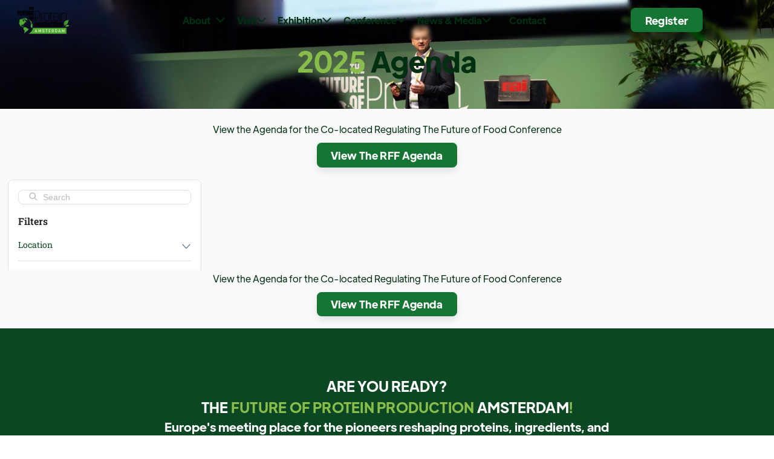

--- FILE ---
content_type: text/html
request_url: https://www.futureofproteinproduction.com/conference/agenda
body_size: 10575
content:
<!DOCTYPE html><!-- Last Published: Fri Jan 02 2026 13:22:04 GMT+0000 (Coordinated Universal Time) --><html data-wf-domain="www.futureofproteinproduction.com" data-wf-page="6853df79d67250baa95e8b70" data-wf-site="60cc62ad421b80575216bccf" lang="en"><head><meta charset="utf-8"/><title>FPP Amsterdam | Agenda | November 4-5 2026</title><meta content="Hear from industry leaders and experts over the two day FPP Amsterdam conference. Discover the line-up now!" name="description"/><meta content="FPP Amsterdam | Agenda | November 4-5 2026" property="og:title"/><meta content="Hear from industry leaders and experts over the two day FPP Amsterdam conference. Discover the line-up now!" property="og:description"/><meta content="https://cdn.prod.website-files.com/60cc62ad421b80575216bccf/659e60eb42c43623b65b823b_rounded_edges_amsterdam_green_logo.jpg" property="og:image"/><meta content="FPP Amsterdam | Agenda | November 4-5 2026" property="twitter:title"/><meta content="Hear from industry leaders and experts over the two day FPP Amsterdam conference. Discover the line-up now!" property="twitter:description"/><meta content="https://cdn.prod.website-files.com/60cc62ad421b80575216bccf/659e60eb42c43623b65b823b_rounded_edges_amsterdam_green_logo.jpg" property="twitter:image"/><meta property="og:type" content="website"/><meta content="summary_large_image" name="twitter:card"/><meta content="width=device-width, initial-scale=1" name="viewport"/><link href="https://cdn.prod.website-files.com/60cc62ad421b80575216bccf/css/the-future-of-protein-production-summit.webflow.shared.5ff931e8b.min.css" rel="stylesheet" type="text/css"/><link href="https://fonts.googleapis.com" rel="preconnect"/><link href="https://fonts.gstatic.com" rel="preconnect" crossorigin="anonymous"/><script src="https://ajax.googleapis.com/ajax/libs/webfont/1.6.26/webfont.js" type="text/javascript"></script><script type="text/javascript">WebFont.load({  google: {    families: ["Oswald:200,300,400,500,600,700"]  }});</script><script type="text/javascript">!function(o,c){var n=c.documentElement,t=" w-mod-";n.className+=t+"js",("ontouchstart"in o||o.DocumentTouch&&c instanceof DocumentTouch)&&(n.className+=t+"touch")}(window,document);</script><link href="https://cdn.prod.website-files.com/60cc62ad421b80575216bccf/65369c2c8884afbae467b627_FPPPPTI%20-%20leaves.png" rel="shortcut icon" type="image/x-icon"/><link href="https://cdn.prod.website-files.com/60cc62ad421b80575216bccf/6553b7fd78646c3357a9b553_FPP_256X256.jpg" rel="apple-touch-icon"/><script async="" src="https://www.googletagmanager.com/gtag/js?id=G-KYL4JHJC64"></script><script type="text/javascript">window.dataLayer = window.dataLayer || [];function gtag(){dataLayer.push(arguments);}gtag('set', 'developer_id.dZGVlNj', true);gtag('js', new Date());gtag('config', 'G-KYL4JHJC64');</script><script src="https://www.google.com/recaptcha/api.js" type="text/javascript"></script><!-- Finsweet Cookie Consent -->
<script async src="https://cdn.jsdelivr.net/npm/@finsweet/cookie-consent@1/fs-cc.js" fs-cc-mode="opt-in"></script>

<!-- Google tag (gtag.js) -->
<script async src="https://www.googletagmanager.com/gtag/js?id=AW-10835662401"></script>
<script>
  window.dataLayer = window.dataLayer || [];
  function gtag(){dataLayer.push(arguments);}
  gtag('js', new Date());

  gtag('config', 'AW-10835662401');
</script>

<!-- Add to calendar script -->
<script src="https://cdn.jsdelivr.net/npm/add-to-calendar-button@2" async defer></script>

<!-- Twitter universal website tag code -->
<script type="fs-cc" fs-cc-categories="marketing">
  !function(e,t,n,s,u,a){e.twq||(s=e.twq=function(){s.exe?s.exe.apply(s,arguments):s.queue.push(arguments);
  },s.version='1.1',s.queue=[],u=t.createElement(n),u.async=!0,u.src='//static.ads-twitter.com/uwt.js',
  a=t.getElementsByTagName(n)[0],a.parentNode.insertBefore(u,a))}(window,document,'script');
  // Insert Twitter Pixel ID and Standard Event data below
  twq('init','o7k18');
  twq('track','PageView');
</script>
<!-- End Twitter universal website tag code -->

<!-- Meta Pixel Code -->
<script>
!function(f,b,e,v,n,t,s)
{if(f.fbq)return;n=f.fbq=function(){n.callMethod?
n.callMethod.apply(n,arguments):n.queue.push(arguments)};
if(!f._fbq)f._fbq=n;n.push=n;n.loaded=!0;n.version='2.0';
n.queue=[];t=b.createElement(e);t.async=!0;
t.src=v;s=b.getElementsByTagName(e)[0];
s.parentNode.insertBefore(t,s)}(window, document,'script',
'https://connect.facebook.net/en_US/fbevents.js');
fbq('init', '2578247559178748');
fbq('track', 'PageView');
</script>
<noscript><img height="1" width="1" style="display:none"
src="https://www.facebook.com/tr?id=2578247559178748&ev=PageView&noscript=1"
/></noscript>
<!-- End Meta Pixel Code -->
<script type="text/javascript" src="https://secure.inventive52intuitive.com/js/789567.js" ></script>
<noscript><img alt="" src="https://secure.inventive52intuitive.com/789567.png" style="display:none;" /></noscript>
<script> (function(ss,ex){ window.ldfdr=window.ldfdr||function(){(ldfdr._q=ldfdr._q||[]).push([].slice.call(arguments));}; (function(d,s){ fs=d.getElementsByTagName(s)[0]; function ce(src){ var cs=d.createElement(s); cs.src=src; cs.async=1; fs.parentNode.insertBefore(cs,fs); }; ce('https://sc.lfeeder.com/lftracker_v1_'+ss+(ex?'_'+ex:'')+'.js'); })(document,'script'); })('bElvO73MkoMaZMqj'); </script>
<!-- Hotjar Tracking Code for FPP Amsterdam -->
<script>
    (function(h,o,t,j,a,r){
        h.hj=h.hj||function(){(h.hj.q=h.hj.q||[]).push(arguments)};
        h._hjSettings={hjid:3792752,hjsv:6};
        a=o.getElementsByTagName('head')[0];
        r=o.createElement('script');r.async=1;
        r.src=t+h._hjSettings.hjid+j+h._hjSettings.hjsv;
        a.appendChild(r);
    })(window,document,'https://static.hotjar.com/c/hotjar-','.js?sv=');
</script>
<script>
    (function(d, w, b, t){
        var h = d.getElementsByTagName("head")[0];
        var s = d.createElement("script");
        s.src = b + "/t/script.js?c=" + t;
        h.appendChild(s);
    })(document, window, "https://ltracking.de", "6655ae026c67e87a73c75b49");
</script>
<!-- Google Tag Manager -->
<script>(function(w,d,s,l,i){w[l]=w[l]||[];w[l].push({'gtm.start':
new Date().getTime(),event:'gtm.js'});var f=d.getElementsByTagName(s)[0],
j=d.createElement(s),dl=l!='dataLayer'?'&l='+l:'';j.async=true;j.src=
'https://www.googletagmanager.com/gtm.js?id='+i+dl;f.parentNode.insertBefore(j,f);
})(window,document,'script','dataLayer','GTM-P9CQ2R7');</script>
<!-- End Google Tag Manager --><!-- [Attributes by Finsweet] CMS Nest -->
<script async src="https://cdn.jsdelivr.net/npm/@finsweet/attributes-cmsnest@1/cmsnest.js"></script><script type="text/javascript">window.__WEBFLOW_CURRENCY_SETTINGS = {"currencyCode":"EUR","symbol":"€","decimal":".","fractionDigits":2,"group":",","template":"{{wf {\"path\":\"symbol\",\"type\":\"PlainText\"} }} {{wf {\"path\":\"amount\",\"type\":\"CommercePrice\"} }} {{wf {\"path\":\"currencyCode\",\"type\":\"PlainText\"} }}","hideDecimalForWholeNumbers":false};</script></head><body><div class="page-wrapper"><div class="global-styles w-embed"><style>

/* Snippet gets rid of top margin on first element in any rich text*/
.w-richtext>:first-child {
	margin-top: 0;
}

/* Snippet gets rid of bottom margin on last element in any rich text*/
.w-richtext>:last-child, .w-richtext ol li:last-child, .w-richtext ul li:last-child {
    margin-bottom: 0;
}

/* Snippet makes all link elements listed below to inherit color from their parent */
a, 
.w-tab-link,
.w-nav-link,
.w-dropdown-btn,
.w-dropdown-toggle,
.w-dropdown-link
{
color: inherit;
}

/* Snippet prevents all click and hover interaction with an element */
.clickable-off {
  pointer-events: none;
}

/* Snippet enables all click and hover interaction with an element */
.clickable-on{
  pointer-events: auto;
}

/* Snippet enables you to add class of div-square which creates and maintains a 1:1 dimension of a div.*/
.div-square::after {
  content: "";
  display: block;
  padding-bottom: 100%;
}

/*Hide focus outline for main content element*/
    main:focus-visible {
    outline: -webkit-focus-ring-color auto 0px;
}

/* Make sure containers never lose their center alignment*/
.container-medium, .container-small, .container-large {
  margin-right: auto !important;
  margin-left: auto !important;
}

/*Reset selects, buttons, and links styles*/
.w-input, .w-select, a {
color: inherit;
text-decoration: inherit;
font-size: inherit;
}

/*Apply "..." after 3 lines of text */
.text-style-3lines {
    display: -webkit-box;
    overflow: hidden;
    -webkit-line-clamp: 3;
    -webkit-box-orient: vertical;
}

/* Apply "..." after 2 lines of text */
.text-style-2lines {
    display: -webkit-box;
    overflow: hidden;
    -webkit-line-clamp: 2;
    -webkit-box-orient: vertical;
}
/* Apply "..." at 100% width */
.truncate-width { 
		width: 100%; 
    white-space: nowrap; 
    overflow: hidden; 
    text-overflow: ellipsis; 
}
/* Removes native scrollbar */
.no-scrollbar {
    -ms-overflow-style: none;  // IE 10+
    overflow: -moz-scrollbars-none;  // Firefox
}

.no-scrollbar::-webkit-scrollbar {
    display: none; // Safari and Chrome
}



  html { font-size: calc(0.625rem + 0.41666666666666663vw); }
  @media screen and (max-width:1920px) { html { font-size: calc(0.625rem + 0.41666666666666674vw); } }
  @media screen and (max-width:1440px) { html { font-size: calc(0.8126951092611863rem + 0.20811654526534862vw); } }
  @media screen and (max-width:479px) { html { font-size: calc(0.7494769874476988rem + 0.8368200836820083vw); } }


</style></div><div data-collapse="medium" data-animation="over-right" data-duration="800" data-easing="ease-out-expo" data-easing2="ease-out-expo" data-w-id="86d36beb-820c-e46a-2365-860c9880bbee" role="banner" class="nav transparent w-nav"><div class="nav_container"><div data-w-id="86d36beb-820c-e46a-2365-860c9880bbf1" class="nav_logo-wrap"><a href="/" class="brand w-nav-brand"><img src="https://cdn.prod.website-files.com/60cc62ad421b80575216bccf/654d2da012286b6d4bb489e6_MicrosoftTeams-image%20(4).png" width="105" sizes="105px" srcset="https://cdn.prod.website-files.com/60cc62ad421b80575216bccf/654d2da012286b6d4bb489e6_MicrosoftTeams-image%20(4)-p-500.png 500w, https://cdn.prod.website-files.com/60cc62ad421b80575216bccf/654d2da012286b6d4bb489e6_MicrosoftTeams-image%20(4)-p-800.png 800w, https://cdn.prod.website-files.com/60cc62ad421b80575216bccf/654d2da012286b6d4bb489e6_MicrosoftTeams-image%20(4).png 962w" alt="" class="special_image"/></a></div><nav role="navigation" id="w-node-_86d36beb-820c-e46a-2365-860c9880bbf5-9880bbee" class="nav_menu-header w-nav-menu"><div data-hover="false" data-delay="0" class="nav_dropdown about w-dropdown"><div class="nav_link drop w-dropdown-toggle"><div class="dropdown_text">About   <span class="dropdown_icon"></span></div></div><nav class="dropdown-list w-dropdown-list"><a href="/about/sponsors" class="dropdown_link w-dropdown-link">Sponsors</a><a href="/about/media-partners-supporters" class="dropdown-link w-dropdown-link">Media Partners &amp; Supporters</a></nav></div><div data-hover="false" data-delay="0" class="nav_dropdown about w-dropdown"><div class="nav_link drop w-dropdown-toggle"><div class="dropdown_text">Visit <span class="dropdown_icon"></span></div></div><nav class="dropdown-list w-dropdown-list"><a href="/conference/tickets" class="dropdown_link w-dropdown-link">Register to Attend</a><a href="/visit/why-attend" class="dropdown_link w-dropdown-link">Why Attend?</a><a href="/exhibition/exhibitors" class="dropdown_link w-dropdown-link">Exhibitor List</a><a href="/visit/visitor-info" class="dropdown_link w-dropdown-link">Plan Your Trip</a><a href="/visit/book-your-accommodation" class="dropdown_link w-dropdown-link">Book Accommodation</a></nav></div><div data-hover="false" data-delay="0" class="nav_dropdown live w-dropdown"><div class="nav_link drop w-dropdown-toggle"><div class="dropdown_text">Exhibition<span class="dropdown_icon"></span></div></div><nav class="dropdown-list w-dropdown-list"><a href="/exhibition/become-an-exhibitor" class="dropdown_link w-dropdown-link">Why Exhibit?</a><a href="/exhibition/exhibitors" class="dropdown_link w-dropdown-link">Exhibitor List</a></nav></div><div data-hover="false" data-delay="0" class="nav_dropdown about w-dropdown"><div class="nav_link drop w-dropdown-toggle"><div class="dropdown_text">Conference<span class="dropdown_icon"></span></div></div><nav class="dropdown-list w-dropdown-list"><a href="/conference/overview" class="dropdown_link w-dropdown-link">Conference Overview</a><a href="/conference/apply-to-speak" class="dropdown_link w-dropdown-link">Apply To Speak in 2026</a><a href="/conference/agenda" aria-current="page" class="dropdown_link w-dropdown-link w--current">2025 Agenda</a><a href="/conference/speakers" class="dropdown_link w-dropdown-link">2025 Speakers</a><a href="/conference/advisors" class="dropdown_link w-dropdown-link">Advisory Board</a></nav></div><div data-hover="false" data-delay="0" class="nav_dropdown about w-dropdown"><div class="nav_link drop w-dropdown-toggle"><div class="dropdown_text">News &amp; Media<span class="dropdown_icon"></span></div></div><nav class="dropdown-list w-dropdown-list"><a href="https://www.proteinproductiontechnology.com/news" target="_blank" class="dropdown_link w-dropdown-link">News</a><a href="https://mail.futureofproteinproduction.com/subscribe" target="_blank" class="dropdown-link w-dropdown-link">Subscribe to Our Newsletter</a><a href="/event-photos" class="dropdown-link w-dropdown-link">2024 Event Photos</a></nav></div><a href="/contact" class="nav_link w-nav-link">Contact</a><div data-hover="false" data-delay="0" class="nav_dropdown summit w-dropdown"><div class="nav_link drop summit w-dropdown-toggle"><div class="dropdown_text">Summit   <span class="dropdown_icon"></span></div></div><nav class="dropdown-list w-dropdown-list"><a href="#" class="dropdown_link w-dropdown-link">Summit</a><a href="#" class="dropdown_link w-dropdown-link">Tickets</a><a href="#" class="dropdown_link w-dropdown-link">Sponsors</a><a href="#" class="dropdown_link w-dropdown-link">Become a Sponsor</a><a href="#" class="dropdown_link w-dropdown-link">Speakers 2023</a><a href="#" class="dropdown_link w-dropdown-link">Agenda</a></nav></div></nav><div data-w-id="86d36beb-820c-e46a-2365-860c9880bc2b" class="nav_contact-wrap"><a href="/conference/tickets" class="button-primary w-button">Register</a><div class="nav_mobile-button w-nav-button"><div class="nav_mobile-button-icon"><div class="nav_menu-top-line"></div><div class="nav_menu-middle-line"></div><div class="nav_menu-bottom-line"></div></div></div></div></div></div><main class="main-wrapper"><header class="section_agenda-hero"><div class="about_hero-content"><div class="max-width-large text-align-center"><h1 data-w-id="0923c23b-9de9-1d18-9a66-9a8a31aff489" class="page-headings"><span class="text-span-3">2025 </span><span>Agenda</span></h1></div><div class="hero-image_wrapper"><img src="https://cdn.prod.website-files.com/60cc62ad421b80575216bccf/67224753f4bb795990de8875_FPP_Ams_24_day_01_first_edit-16.jpg" loading="lazy" sizes="100vw" srcset="https://cdn.prod.website-files.com/60cc62ad421b80575216bccf/67224753f4bb795990de8875_FPP_Ams_24_day_01_first_edit-16-p-500.jpg 500w, https://cdn.prod.website-files.com/60cc62ad421b80575216bccf/67224753f4bb795990de8875_FPP_Ams_24_day_01_first_edit-16-p-800.jpg 800w, https://cdn.prod.website-files.com/60cc62ad421b80575216bccf/67224753f4bb795990de8875_FPP_Ams_24_day_01_first_edit-16-p-1080.jpg 1080w, https://cdn.prod.website-files.com/60cc62ad421b80575216bccf/67224753f4bb795990de8875_FPP_Ams_24_day_01_first_edit-16-p-1600.jpg 1600w, https://cdn.prod.website-files.com/60cc62ad421b80575216bccf/67224753f4bb795990de8875_FPP_Ams_24_day_01_first_edit-16.jpg 1620w" alt="" class="home-hero_image"/><div class="home-hero_image_overly"></div></div></div></header><section class="agenda-widget"><div class="w-layout-blockcontainer agenda-button-container w-container"><div class="agenda-button-header">View the Agenda for the Co-located Regulating The Future of Food Conference</div><a href="/conference/agenda-rff" class="button-primary w-button">View The RFF Agenda </a></div><div class="w-layout-blockcontainer container-large w-container"><div class="w-embed w-iframe w-script"><iframe id="sc-widget" src="https://fppamsterdam.app.swapcard.com/widget/event/fpp-amsterdam-2025/plannings/RXZlbnRWaWV3Xzk4OTgyNg==?paginationMode=infinite&source=script&showActions=true&lng=en-US" style="border: none; margin: 0px; width: 100%; display: block;"></iframe>
<script>
  (function() {
    var script = document.createElement("script");
    script.src = "https://fppamsterdam.app.swapcard.com/widget.js";
    script.onload = function() {
      _scWidget.init();
    }
    document.body.appendChild(script);
  })();
</script></div></div><div class="w-layout-blockcontainer agenda-button-container w-container"><div class="agenda-button-header">View the Agenda for the Co-located Regulating The Future of Food Conference</div><a href="/conference/agenda-rff" class="button-primary w-button">View The RFF Agenda </a></div></section><section class="section-cta-1"><div class="page-padding view-ticket-block"><div class="container-large"><div class="padding-vertical"><section class="section-cta29"><div class="page-padding"><div class="container-small"><div class="padding-vertical padding-xhuge are-you-ready-pad"><div class="text-align-center"><div class="cta-1_component"><div class="margin-bottom margin-small"><div data-w-id="9d35084b-0e12-e2a5-d9e7-2a4af26e26f2" class="heading-small">ARE YOU READY?</div></div><div class="margin-bottom margin-small"><h2 data-w-id="9d35084b-0e12-e2a5-d9e7-2a4af26e26f5" class="heading-medium text-color-white are-you-ready">The <strong class="text-color-accent are-you-ready">Future of Protein Production</strong> Amsterdam<span class="text-color-accent">!</span></h2></div><p data-w-id="9d35084b-0e12-e2a5-d9e7-2a4af26e26fc" class="text-color-white underline"><strong class="bold-text-274">Europe&#x27;s meeting place for the pioneers reshaping proteins, ingredients, and the future of food</strong></p><div class="margin-bottom"><div data-w-id="9d35084b-0e12-e2a5-d9e7-2a4af26e26ff" class="heading-small">November 4-5 2026 | RAI Amsterdam</div></div><div class="margin-top margin-medium"><div class="button-row is-button-row-center"><a data-w-id="9d35084b-0e12-e2a5-d9e7-2a4af26e2703" href="/conference/tickets" class="button-secondary background-color-white w-button">Register Now</a></div></div></div></div></div></div></div><div class="cta_background-wrap"><img src="https://cdn.prod.website-files.com/60cc62ad421b80575216bccf/611357c1c0ec213781266564_60cc62ad421b80f73e16bd2d_bg-cta-06-events-template.svg" data-w-id="9d35084b-0e12-e2a5-d9e7-2a4af26e2706" alt="" class="bg cta-6"/><img src="https://cdn.prod.website-files.com/60cc62ad421b80575216bccf/60cc62ad421b8022a816bd2b_bg-cta-05-events-template.svg" data-w-id="9d35084b-0e12-e2a5-d9e7-2a4af26e2707" alt="" class="bg cta-5"/><img src="https://cdn.prod.website-files.com/60cc62ad421b80575216bccf/60cc62ad421b8029e816bd29_bg-cta-04-events-template.svg" data-w-id="9d35084b-0e12-e2a5-d9e7-2a4af26e2708" alt="" class="bg cta-4"/><img src="https://cdn.prod.website-files.com/60cc62ad421b80575216bccf/60cc62ad421b80ec3c16bd4c_bg-cta-03-events-template.svg" data-w-id="9d35084b-0e12-e2a5-d9e7-2a4af26e2709" alt="" class="bg cta-3"/><img src="https://cdn.prod.website-files.com/60cc62ad421b80575216bccf/60cc62ad421b80c63216bd22_bg-cta-02-events-template.svg" data-w-id="9d35084b-0e12-e2a5-d9e7-2a4af26e270a" alt="" class="bg cta-2"/><img src="https://cdn.prod.website-files.com/60cc62ad421b80575216bccf/61135776ff330f9f436218f8_60cc62ad421b80a3c916bd32_bg-cta-01-events-template.svg" data-w-id="9d35084b-0e12-e2a5-d9e7-2a4af26e270b" alt="" class="bg cta-1"/></div></section></div></div></div></section></main><footer data-w-id="1356e90d-e3a3-2953-9ae6-a897ae2f46c5" class="footer"><div class="page-padding footer-padding"><div class="container-large"><div class="padding-vertical padding-xxlarge footer-padding"><div class="footer-component"><div data-w-id="328e1b2c-96f1-c645-8548-cea7eb04f7ee" class="footer-top_component"><div id="w-node-_16ce6ecf-14ea-e36a-6f52-8877e00bc48a-ae2f46c5" class="footer-log-wrap"><img src="https://cdn.prod.website-files.com/60cc62ad421b80575216bccf/62e414ee90f0737b1786415a_The%20Future%20of%20PP_logo_rev.png" loading="lazy" sizes="100vw" srcset="https://cdn.prod.website-files.com/60cc62ad421b80575216bccf/62e414ee90f0737b1786415a_The%20Future%20of%20PP_logo_rev-p-500.png 500w, https://cdn.prod.website-files.com/60cc62ad421b80575216bccf/62e414ee90f0737b1786415a_The%20Future%20of%20PP_logo_rev-p-800.png 800w, https://cdn.prod.website-files.com/60cc62ad421b80575216bccf/62e414ee90f0737b1786415a_The%20Future%20of%20PP_logo_rev-p-1080.png 1080w, https://cdn.prod.website-files.com/60cc62ad421b80575216bccf/62e414ee90f0737b1786415a_The%20Future%20of%20PP_logo_rev.png 1458w" alt="" class="footer-logo"/></div><div data-w-id="860ef3f3-f653-7152-d923-41d83ef45dfc" class="links-block"><div class="footer-mdl-block"><ul role="list" class="list-footer w-list-unstyled"><li class="footer-list-item"><a href="https://www.proteinproductiontechnology.com/" class="footer-link">PPTI</a></li><li class="footer-list-item"><a href="https://www.proteinproductiontechnology.com/" class="footer-link">News</a></li><li class="footer-list-item"><a href="/sustainability" class="footer-link">Sustainability Statement</a></li><li class="footer-list-item"><a href="/media-assets" class="footer-link">Media Assets</a></li></ul></div></div><div data-w-id="f885272b-6ee5-b466-1b95-c0cf79187b16" class="links-block newsletter"><div class="margin-bottom margin-small"><p class="paragraph-51 footer-fpp">‍<strong class="bold-text-201">AMSTERDAM</strong><br/>4-5 November 2026, RAI Amsterdam, Netherlands</p><p class="paragraph-51 footer-fpp">‍<strong class="bold-text-200">CHICAGO</strong><br/>24-25 February 2026, McCormick Place, Chicago, Illinois, USA<br/></p></div><div class="form-block w-form"><form id="email-form" name="email-form" data-name="Email Form" method="get" class="footer-form-newsletter" data-wf-page-id="6853df79d67250baa95e8b70" data-wf-element-id="dffcf200-9203-1bef-03c8-5398f4b9db5c" data-turnstile-sitekey="0x4AAAAAAAQTptj2So4dx43e"><input class="input newsletter footer-nerwsletter w-input" maxlength="256" name="Email" data-name="Email" placeholder="Your Email Address" type="email" id="Email" required=""/><input type="submit" data-wait="Please wait..." class="button-primary newsletter footer-newsletter-button w-button" value="Subscribe"/></form><div class="success-message w-form-done"><div>Thanks for joining the Evently Newsletter</div></div><div class="error-message w-form-fail"><div>Oops! Something went wrong </div></div></div></div><div data-w-id="1a748bf1-2099-7a48-9517-057a268b5eff" class="links-block newsletter"><h3 class="footer-title newsletter"><strong class="bold-text-3 footer-heading">Subscribe to our newsletter!</strong></h3><p class="paragraph newsletter">Subscribe to our newsletter for regular updates and industry news<br/></p><div class="margin-bottom margin-small"><div class="w-embed w-iframe"><iframe src="https://embeds.beehiiv.com/b273b283-a53f-42d1-bec6-85cd37ee65fe?slim=true" data-test-id="beehiiv-embed" height="52" frameborder="0" scrolling="no" style="margin: 0; border-radius: 0px !important; background-color: transparent;"></iframe></div></div><div class="footer-social-media-wrapper"><a href="https://www.linkedin.com/showcase/the-future-of-protein-production" target="_blank" class="footer-social-media-link-wrapper w-inline-block"><div></div></a></div></div></div><div data-w-id="2fb3ad9e-b3e5-c63c-fdfd-48e347fb0580" class="footer_middle"><div class="footer-_middle-left"><div class="text-weight-bold text-color-white footer-text">A Future-Proof Event by</div><img src="https://cdn.prod.website-files.com/60cc62ad421b80575216bccf/627558016489a0479ea313c8_FPG-03.png" loading="lazy" width="269" sizes="(max-width: 479px) 100vw, 269px" alt="" srcset="https://cdn.prod.website-files.com/60cc62ad421b80575216bccf/627558016489a0479ea313c8_FPG-03-p-500.png 500w, https://cdn.prod.website-files.com/60cc62ad421b80575216bccf/627558016489a0479ea313c8_FPG-03-p-800.png 800w, https://cdn.prod.website-files.com/60cc62ad421b80575216bccf/627558016489a0479ea313c8_FPG-03-p-1080.png 1080w, https://cdn.prod.website-files.com/60cc62ad421b80575216bccf/627558016489a0479ea313c8_FPG-03-p-1600.png 1600w, https://cdn.prod.website-files.com/60cc62ad421b80575216bccf/627558016489a0479ea313c8_FPG-03-p-2000.png 2000w, https://cdn.prod.website-files.com/60cc62ad421b80575216bccf/627558016489a0479ea313c8_FPG-03-p-2600.png 2600w, https://cdn.prod.website-files.com/60cc62ad421b80575216bccf/627558016489a0479ea313c8_FPG-03-p-3200.png 3200w, https://cdn.prod.website-files.com/60cc62ad421b80575216bccf/627558016489a0479ea313c8_FPG-03.png 5000w" class="footer_middle-logo"/><div class="text-color-white footer-small-text">Registered in the United Kingdom. Registration No. 14123148</div></div><div class="footer-_middle-right"><div class="text-color-white footer-text"><strong class="bold-text-2">Future-Proof Group Media </strong>is a leading international media &amp; events organizer, focusing on sustainable technologies and solutions. We are committed to bringing communities together to share new solutions and ideas in sustainable ways.</div></div></div><div data-w-id="76ca228a-f8f3-30dc-0a18-ad54764b64fe" class="footer_bottom"><a href="/sustainability" class="footer_logo-link w-inline-block"></a><a href="/sustainability" class="footer_logo-link w-inline-block"></a><a href="/terms-conditions" class="footer_link"><span><strong class="text-weight-semibold text-color-white footer-text">Terms &amp; Conditions</strong></span></a><a href="/privacy-policy" class="footer_link"><span><strong class="text-weight-semibold text-color-white footer-text">Privacy Policy</strong></span></a><div class="mouse-print">Copyright © 2025 </div></div></div></div></div></div></footer><div class="cookies"><div fs-cc="banner" class="fs-cc-banner_component"><div class="fs-cc-banner_container"><div class="fs-cc-banner_text">By clicking <strong>“Accept All Cookies”</strong>, you agree to the storing of cookies on your device to enhance site navigation, analyze site usage, and assist in our marketing efforts. View our <a href="/privacy-policy" class="fs-cc-banner_text-link">Privacy Policy</a> for more information.</div><div class="fs-cc-banner_buttons-wrapper"><a fs-cc="open-preferences" href="#" class="fs-cc-banner_text-link">Preferences</a><a fs-cc="deny" href="#" class="fs-cc-banner_button fs-cc-button-alt w-button">Deny</a><a fs-cc="allow" href="#" class="fs-cc-banner_button w-button">Accept</a><div fs-cc="close" class="fs-cc-banner_close"><div class="fs-cc-banner_close-icon w-embed"><svg fill="currentColor" aria-hidden="true" focusable="false" viewBox="0 0 16 16">
	<path d="M9.414 8l4.293-4.293-1.414-1.414L8 6.586 3.707 2.293 2.293 3.707 6.586 8l-4.293 4.293 1.414 1.414L8 9.414l4.293 4.293 1.414-1.414L9.414 8z"></path>
</svg></div></div></div></div><div fs-cc="interaction" class="fs-cc-banner_trigger"></div></div><div fs-cc="manager" class="fs-cc-manager_component"><div fs-cc="open-preferences" class="fs-cc-manager_button"><img src="https://cdn.prod.website-files.com/60cc62ad421b80575216bccf/62cd97bdcc335438dca2d26b_cookie.svg" loading="lazy" alt="" class="fs-cc-manager_icon"/></div><div fs-cc="interaction" class="fs-cc-manager_trigger"></div></div><div fs-cc-scroll="disable" fs-cc="preferences" class="fs-cc-prefs_component w-form"><form id="cookie-preferences" name="wf-form-Cookie-Preferences" data-name="Cookie Preferences" method="get" class="fs-cc-prefs_form" data-wf-page-id="6853df79d67250baa95e8b70" data-wf-element-id="18b3608a-52a1-25ab-02c7-114c04a2e213" data-turnstile-sitekey="0x4AAAAAAAQTptj2So4dx43e"><div fs-cc="close" class="fs-cc-prefs_close"><div class="fs-cc-prefs_close-icon w-embed"><svg fill="currentColor" aria-hidden="true" focusable="false" viewBox="0 0 16 16">
	<path d="M9.414 8l4.293-4.293-1.414-1.414L8 6.586 3.707 2.293 2.293 3.707 6.586 8l-4.293 4.293 1.414 1.414L8 9.414l4.293 4.293 1.414-1.414L9.414 8z"></path>
</svg></div></div><div class="fs-cc-prefs_content"><div class="fs-cc-prefs_space-small"><div class="fs-cc-prefs_title">Privacy Preference Center</div></div><div class="fs-cc-prefs_space-small"><div class="fs-cc-prefs_text">When you visit websites, they may store or retrieve data in your browser. This storage is often necessary for the basic functionality of the website. The storage may be used for marketing, analytics, and personalization of the site, such as storing your preferences. Privacy is important to us, so you have the option of disabling certain types of storage that may not be necessary for the basic functioning of the website. Blocking categories may impact your experience on the website.</div></div><div class="fs-cc-prefs_space-medium"><a fs-cc="deny" href="#" class="fs-cc-prefs_button fs-cc-button-alt w-button">Reject all cookies</a><a fs-cc="allow" href="#" class="fs-cc-prefs_button w-button">Allow all cookies</a></div><div class="fs-cc-prefs_space-small"><div class="fs-cc-prefs_title">Manage Consent Preferences by Category</div></div><div class="fs-cc-prefs_option"><div class="fs-cc-prefs_toggle-wrapper"><div class="fs-cc-prefs_label">Essential</div><div class="fs-cc-prefs_text"><strong>Always Active</strong></div></div><div class="fs-cc-prefs_text">These items are required to enable basic website functionality.</div></div><div class="fs-cc-prefs_option"><div class="fs-cc-prefs_toggle-wrapper"><div class="fs-cc-prefs_label">Marketing</div><label class="w-checkbox fs-cc-prefs_checkbox-field"><input type="checkbox" id="marketing-2" name="marketing-2" data-name="Marketing 2" fs-cc-checkbox="marketing" class="w-checkbox-input fs-cc-prefs_checkbox"/><span for="marketing-2" class="fs-cc-prefs_checkbox-label w-form-label">Essential</span><div class="fs-cc-prefs_toggle"></div></label></div><div class="fs-cc-prefs_text">These items are used to deliver advertising that is more relevant to you and your interests. They may also be used to limit the number of times you see an advertisement and measure the effectiveness of advertising campaigns. Advertising networks usually place them with the website operator’s permission.</div></div><div class="fs-cc-prefs_option"><div class="fs-cc-prefs_toggle-wrapper"><div class="fs-cc-prefs_label">Personalization</div><label class="w-checkbox fs-cc-prefs_checkbox-field"><input type="checkbox" id="personalization-2" name="personalization-2" data-name="Personalization 2" fs-cc-checkbox="personalization" class="w-checkbox-input fs-cc-prefs_checkbox"/><span for="personalization-2" class="fs-cc-prefs_checkbox-label w-form-label">Essential</span><div class="fs-cc-prefs_toggle"></div></label></div><div class="fs-cc-prefs_text">These items allow the website to remember choices you make (such as your user name, language, or the region you are in) and provide enhanced, more personal features. For example, a website may provide you with local weather reports or traffic news by storing data about your current location.</div></div><div class="fs-cc-prefs_option"><div class="fs-cc-prefs_toggle-wrapper"><div class="fs-cc-prefs_label">Analytics</div><label class="w-checkbox fs-cc-prefs_checkbox-field"><input type="checkbox" id="analytics-2" name="analytics-2" data-name="Analytics 2" fs-cc-checkbox="analytics" class="w-checkbox-input fs-cc-prefs_checkbox"/><span for="analytics-2" class="fs-cc-prefs_checkbox-label w-form-label">Essential</span><div class="fs-cc-prefs_toggle"></div></label></div><div class="fs-cc-prefs_text">These items help the website operator understand how its website performs, how visitors interact with the site, and whether there may be technical issues. This storage type usually doesn’t collect information that identifies a visitor.</div></div><div class="fs-cc-prefs_buttons-wrapper"><a fs-cc="submit" href="#" class="fs-cc-prefs_button w-button">Confirm my preferences and close</a></div><input type="submit" data-wait="Please wait..." class="fs-cc-prefs_submit-hide w-button" value="Submit"/><div class="w-embed"><style>
/* smooth scrolling on iOS devices */
.fs-cc-prefs_content{-webkit-overflow-scrolling: touch}
</style></div></div></form><div class="w-form-done"></div><div class="w-form-fail"></div><div fs-cc="close" class="fs-cc-prefs_overlay"></div><div fs-cc="interaction" class="fs-cc-prefs_trigger"></div></div></div></div><script src="https://d3e54v103j8qbb.cloudfront.net/js/jquery-3.5.1.min.dc5e7f18c8.js?site=60cc62ad421b80575216bccf" type="text/javascript" integrity="sha256-9/aliU8dGd2tb6OSsuzixeV4y/faTqgFtohetphbbj0=" crossorigin="anonymous"></script><script src="https://cdn.prod.website-files.com/60cc62ad421b80575216bccf/js/webflow.schunk.36b8fb49256177c8.js" type="text/javascript"></script><script src="https://cdn.prod.website-files.com/60cc62ad421b80575216bccf/js/webflow.schunk.48cd5048d509442e.js" type="text/javascript"></script><script src="https://cdn.prod.website-files.com/60cc62ad421b80575216bccf/js/webflow.6403fa8b.775b4cd6eb741b69.js" type="text/javascript"></script><!-- Start of HubSpot Embed Code -->
<script type="text/javascript" id="hs-script-loader" async defer src="//js.hs-scripts.com/9296725.js"></script>
<!-- End of HubSpot Embed Code -->
<!-- Google Tag Manager (noscript) -->
<noscript><iframe src="https://www.googletagmanager.com/ns.html?id=GTM-5VDJF54"
height="0" width="0" style="display:none;visibility:hidden"></iframe></noscript>
<!-- End Google Tag Manager (noscript) -->

<script type="text/javascript">
_linkedin_partner_id = "4110985";
window._linkedin_data_partner_ids = window._linkedin_data_partner_ids || [];
window._linkedin_data_partner_ids.push(_linkedin_partner_id);
</script><script type="text/javascript">
(function(l) {
if (!l){window.lintrk = function(a,b){window.lintrk.q.push([a,b])};
window.lintrk.q=[]}
var s = document.getElementsByTagName("script")[0];
var b = document.createElement("script");
b.type = "text/javascript";b.async = true;
b.src = "https://snap.licdn.com/li.lms-analytics/insight.min.js";
s.parentNode.insertBefore(b, s);})(window.lintrk);
</script>
<noscript>
<img height="1" width="1" style="display:none;" alt="" src="https://px.ads.linkedin.com/collect/?pid=4110985&fmt=gif" />
</noscript>


<!-- Start of HubSpot Embed Code -->
<script type="text/javascript" id="hs-script-loader" async defer src="//js.hs-scripts.com/9296725.js"></script>
<!-- End of HubSpot Embed Code -->
<script async src="https://cdn.jsdelivr.net/npm/@finsweet/attributes-cmsfilter@1/cmsfilter.js"></script></body></html>

--- FILE ---
content_type: text/html; charset=utf-8
request_url: https://fppamsterdam.app.swapcard.com/widget/event/fpp-amsterdam-2025/plannings/RXZlbnRWaWV3Xzk4OTgyNg==?paginationMode=infinite&source=script&showActions=true&lng=en-US
body_size: 53214
content:
<!DOCTYPE html><html dir="ltr" lang="en-US"><head><meta charSet="utf-8"/><meta name="viewport" content="width=device-width, initial-scale=1"/><meta name="referrer" content="strict-origin"/><link rel="icon" href="https://img.swapcard.com/?u=https%3A%2F%2Fstatic.swapcard.com%2Fpublic%2Fimages%2F41178e2ef67f4de395af469a194bbcaf.png&amp;q=0.8&amp;m=crop&amp;w=96&amp;h=96" type="image/png"/><link rel="apple-touch-icon" href="https://img.swapcard.com/?u=https%3A%2F%2Fstatic.swapcard.com%2Fpublic%2Fimages%2F41178e2ef67f4de395af469a194bbcaf.png&amp;q=0.8&amp;m=crop&amp;w=180&amp;h=180"/><meta name="theme-color" content="#0c4722"/><meta name="color-scheme" content="light"/><style>html {--windowHeight: 100vh}</style><style>
            
  @font-face {
    font-family: Roboto Slab;
    src: url(https://static.swapcard.com/public/files/b08c2db5f50040b19ea19a29e610ffab.ttf) format("truetype");
    font-style: ;
    font-weight: 300;
    font-display: fallback;
  }
  
  @font-face {
    font-family: Roboto Slab;
    src: url(https://static.swapcard.com/public/files/97b25b05b7624f4cbc782a3311c78aaf.ttf) format("truetype");
    font-style: ;
    font-weight: 400;
    font-display: fallback;
  }
  
  @font-face {
    font-family: Roboto Slab;
    src: url(https://static.swapcard.com/public/files/abe0ba5d0526440899d5e2b9e7263400.ttf) format("truetype");
    font-style: ;
    font-weight: 600;
    font-display: fallback;
  }
  
  @font-face {
    font-family: Roboto Slab;
    src: url(https://static.swapcard.com/public/files/7aa37e978d874993836a7e9ad8ad4732.ttf) format("truetype");
    font-style: ;
    font-weight: 700;
    font-display: fallback;
  }
  
            
  html, body {
    font-family: "Roboto Slab", Arial, Helvetica, sans-serif !important;
    line-height: normal !important;
  }
  
            </style><meta name="application-name" content="FPP &amp; CMS"/><title>Agenda</title><meta property="og:title" content="Agenda"/><meta name="next-head-count" content="12"/><script>(function(w,d,s,l,i){w[l]=w[l]||[];w[l].push({'gtm.start':
new Date().getTime(),event:'gtm.js'});var f=d.getElementsByTagName(s)[0],
j=d.createElement(s),dl=l!='dataLayer'?'&l='+l:'';j.async=true;j.src=
'https://www.googletagmanager.com/gtm.js?id='+i+dl;f.parentNode.insertBefore(j,f);
})(window,document,'script','dataLayer','GTM-TRSQC7J');</script><noscript data-n-css=""></noscript><script defer="" nomodule="" src="/_next/static/chunks/polyfills-42372ed130431b0a.js"></script><script src="/_next/static/chunks/webpack-2747939e7c898546.js" defer=""></script><script src="/_next/static/chunks/framework-386fdb96293666d9.js" defer=""></script><script src="/_next/static/chunks/main-b731b47c67873bab.js" defer=""></script><script src="/_next/static/chunks/pages/_app-c19f60d9f82ff034.js" defer=""></script><script src="/_next/static/chunks/c8e26dd5-fc5c62cb9a1a75fd.js" defer=""></script><script src="/_next/static/chunks/2649-5d8ec8a35e89b099.js" defer=""></script><script src="/_next/static/chunks/9411-d8d1e386353e7899.js" defer=""></script><script src="/_next/static/chunks/5552-34aa061502eb3df5.js" defer=""></script><script src="/_next/static/chunks/4658-353da1eae7a0fcd6.js" defer=""></script><script src="/_next/static/chunks/849-9c3bcbf7a55fdfcb.js" defer=""></script><script src="/_next/static/chunks/6988-4a6dca62d4be9499.js" defer=""></script><script src="/_next/static/chunks/1023-bf20fafb630ad983.js" defer=""></script><script src="/_next/static/chunks/1538-03dbd3281db0a179.js" defer=""></script><script src="/_next/static/chunks/4082-21527886b16bdbe1.js" defer=""></script><script src="/_next/static/chunks/7140-416e343354500a6e.js" defer=""></script><script src="/_next/static/chunks/7358-50512871fc4ef25a.js" defer=""></script><script src="/_next/static/chunks/5649-6c83da4f092d420e.js" defer=""></script><script src="/_next/static/chunks/169-1f61408cf06fe316.js" defer=""></script><script src="/_next/static/chunks/4738-4c0d0a8bdc9db8af.js" defer=""></script><script src="/_next/static/chunks/9254-b6114b6ae0f79f76.js" defer=""></script><script src="/_next/static/chunks/941-8d0f25ec86d83fb3.js" defer=""></script><script src="/_next/static/chunks/5509-50679658ab044c81.js" defer=""></script><script src="/_next/static/chunks/7747-3260b51f730fb1fb.js" defer=""></script><script src="/_next/static/chunks/2721-2d4613805c3e3e59.js" defer=""></script><script src="/_next/static/chunks/pages/widget/event/%5BeventSlug%5D/plannings/%5BviewId%5D-1c45d530528f3371.js" defer=""></script><script src="/_next/static/_yV2Fk-KzY1OKyvB0NulD/_buildManifest.js" defer=""></script><script src="/_next/static/_yV2Fk-KzY1OKyvB0NulD/_ssgManifest.js" defer=""></script><style data-styled="" data-styled-version="5.3.6">.hgzyOB{color:#202020;font-size:16px;line-height:1.5;font-weight:600;overflow-wrap:anywhere;}/*!sc*/
data-styled.g16[id="sc-75c3e5d0-0"]{content:"hgzyOB,"}/*!sc*/
@font-face{font-family:Roboto Slab;src:url(https://static.swapcard.com/public/files/b08c2db5f50040b19ea19a29e610ffab.ttf) format("");font-weight:300;font-display:fallback;}/*!sc*/
@font-face{font-family:Roboto Slab;src:url(https://static.swapcard.com/public/files/97b25b05b7624f4cbc782a3311c78aaf.ttf) format("");font-weight:400;font-display:fallback;}/*!sc*/
@font-face{font-family:Roboto Slab;src:url(https://static.swapcard.com/public/files/abe0ba5d0526440899d5e2b9e7263400.ttf) format("");font-weight:600;font-display:fallback;}/*!sc*/
@font-face{font-family:Roboto Slab;src:url(https://static.swapcard.com/public/files/7aa37e978d874993836a7e9ad8ad4732.ttf) format("");font-weight:700;font-display:fallback;}/*!sc*/
html,body,div,span,applet,object,iframe,h1,h2,h3,h4,h5,h6,p,blockquote,pre,a,abbr,acronym,address,big,cite,code,del,dfn,em,img,ins,kbd,q,s,samp,small,strike,strong,sub,sup,tt,var,b,u,i,center,dl,dt,dd,menu,ol,ul,li,fieldset,form,label,legend,table,caption,tbody,tfoot,thead,tr,th,td,article,aside,canvas,details,embed,figure,figcaption,footer,header,hgroup,main,menu,nav,output,ruby,section,summary,time,mark,audio,video{margin:0;padding:0;border:0;font-size:100%;font:inherit;vertical-align:baseline;}/*!sc*/
article,aside,details,figcaption,figure,footer,header,hgroup,main,menu,nav,section{display:block;}/*!sc*/
*[hidden]{display:none;}/*!sc*/
body{line-height:1;}/*!sc*/
menu,ol,ul{list-style:none;}/*!sc*/
blockquote,q{quotes:none;}/*!sc*/
blockquote:before,blockquote:after,q:before,q:after{content:"";content:none;}/*!sc*/
table{border-collapse:collapse;border-spacing:0;}/*!sc*/
html,body{font-family:Roboto Slab,Arial,Helvetica,sans-serif;line-height:normal !important;}/*!sc*/
data-styled.g24[id="sc-global-cBQEUE1"]{content:"sc-global-cBQEUE1,"}/*!sc*/
.iIYDpN{display:grid;grid-template-columns:minmax(1px,1fr);grid-gap:24px;max-width:1254px;margin:0 auto;}/*!sc*/
@media screen and (min-width:960px){.iIYDpN{grid-template-columns:320px minmax(1px,1fr);}}/*!sc*/
@media screen and (min-width:1260px){.iIYDpN{grid-template-columns:320px minmax(1px,1fr);}}/*!sc*/
data-styled.g25[id="sc-48388fb7-0"]{content:"iIYDpN,"}/*!sc*/
.cqYGIF{padding-top:0px;display:none;}/*!sc*/
@media screen and (min-width:960px){.cqYGIF{display:block;}}/*!sc*/
data-styled.g27[id="sc-e3da2ea2-0"]{content:"cqYGIF,"}/*!sc*/
.iOGemj{background-color:#FFFFFF;border-radius:8px;color:#0c4722;position:relative;width:100%;box-sizing:border-box;overflow:hidden;border-color:#E0E0E0;border-style:solid;border-width:0px;}/*!sc*/
@media screen and (min-width:960px){.iOGemj{border-width:1px;}}/*!sc*/
data-styled.g31[id="sc-15a7dbde-0"]{content:"iOGemj,"}/*!sc*/
.eukjfr{background-color:#E0E0E0;width:100%;height:1px;margin:16px 0;}/*!sc*/
data-styled.g36[id="sc-e68aaa78-0"]{content:"eukjfr,"}/*!sc*/
.PRogx{display:-webkit-inline-box;display:-webkit-inline-flex;display:-ms-inline-flexbox;display:inline-flex;-webkit-mask-size:100%;mask-size:100%;-webkit-mask-repeat:no-repeat;-webkit-mask-repeat:no-repeat;mask-repeat:no-repeat;-webkit-mask-position:center;mask-position:center;width:1em;height:1em;background-color:currentColor;-webkit-mask-image:url(https://static.swapcard.com/public/images/a9052962f46d473088db7562e3c3b350.svg);mask-image:url(https://static.swapcard.com/public/images/a9052962f46d473088db7562e3c3b350.svg);-webkit-mask-image:url(https://static.swapcard.com/public/images/a9052962f46d473088db7562e3c3b350.svg);}/*!sc*/
.fOJjdd{display:-webkit-inline-box;display:-webkit-inline-flex;display:-ms-inline-flexbox;display:inline-flex;-webkit-mask-size:100%;mask-size:100%;-webkit-mask-repeat:no-repeat;-webkit-mask-repeat:no-repeat;mask-repeat:no-repeat;-webkit-mask-position:center;mask-position:center;width:1em;height:1em;background-color:currentColor;-webkit-mask-image:url(https://static.swapcard.com/public/images/4ff640003f0c43b19063a5f881ae084d.svg);mask-image:url(https://static.swapcard.com/public/images/4ff640003f0c43b19063a5f881ae084d.svg);-webkit-mask-image:url(https://static.swapcard.com/public/images/4ff640003f0c43b19063a5f881ae084d.svg);}/*!sc*/
.jEpaFJ{display:-webkit-inline-box;display:-webkit-inline-flex;display:-ms-inline-flexbox;display:inline-flex;-webkit-mask-size:100%;mask-size:100%;-webkit-mask-repeat:no-repeat;-webkit-mask-repeat:no-repeat;mask-repeat:no-repeat;-webkit-mask-position:center;mask-position:center;width:1em;height:1em;background-color:currentColor;-webkit-mask-image:url(https://static.swapcard.com/public/images/7d3eee4214f74b67937c80754aabec62.svg);mask-image:url(https://static.swapcard.com/public/images/7d3eee4214f74b67937c80754aabec62.svg);-webkit-mask-image:url(https://static.swapcard.com/public/images/7d3eee4214f74b67937c80754aabec62.svg);}/*!sc*/
.hqEMyV{display:-webkit-inline-box;display:-webkit-inline-flex;display:-ms-inline-flexbox;display:inline-flex;-webkit-mask-size:100%;mask-size:100%;-webkit-mask-repeat:no-repeat;-webkit-mask-repeat:no-repeat;mask-repeat:no-repeat;-webkit-mask-position:center;mask-position:center;width:1em;height:1em;background-color:currentColor;-webkit-mask-image:url(https://static.swapcard.com/public/images/ca5a84af1ced430a93437f830a17511a.svg);mask-image:url(https://static.swapcard.com/public/images/ca5a84af1ced430a93437f830a17511a.svg);-webkit-mask-image:url(https://static.swapcard.com/public/images/ca5a84af1ced430a93437f830a17511a.svg);}/*!sc*/
.jZirdd{display:-webkit-inline-box;display:-webkit-inline-flex;display:-ms-inline-flexbox;display:inline-flex;-webkit-mask-size:100%;mask-size:100%;-webkit-mask-repeat:no-repeat;-webkit-mask-repeat:no-repeat;mask-repeat:no-repeat;-webkit-mask-position:center;mask-position:center;width:1em;height:1em;background-color:currentColor;-webkit-mask-image:url(https://static.swapcard.com/public/images/1bb63733cbcb4618a927128aff0f0292.svg);mask-image:url(https://static.swapcard.com/public/images/1bb63733cbcb4618a927128aff0f0292.svg);-webkit-mask-image:url(https://static.swapcard.com/public/images/1bb63733cbcb4618a927128aff0f0292.svg);}/*!sc*/
data-styled.g45[id="sc-c9b9935f-0"]{content:"PRogx,fOJjdd,jEpaFJ,hqEMyV,jZirdd,"}/*!sc*/
.eoHRrc{color:#0c4722;}/*!sc*/
.ipioCd{color:#505050;}/*!sc*/
data-styled.g335[id="sc-1f33af2a-1"]{content:"eoHRrc,ipioCd,"}/*!sc*/
.biipqM{display:grid;grid-template-columns:min-content auto;grid-gap:4px 8px;-webkit-align-items:center;-webkit-box-align:center;-ms-flex-align:center;align-items:center;font-size:14px;line-height:19px;padding:4px 0px;cursor:pointer;}/*!sc*/
data-styled.g336[id="sc-1f33af2a-2"]{content:"biipqM,"}/*!sc*/
.cpZYHy{position:absolute;opacity:0;height:0;width:0;}/*!sc*/
data-styled.g338[id="sc-1f33af2a-4"]{content:"cpZYHy,"}/*!sc*/
.hewIzA{display:inline-block;font-size:14px;position:relative;top:2px;}/*!sc*/
data-styled.g339[id="sc-1f33af2a-5"]{content:"hewIzA,"}/*!sc*/
.dkVLki{color:#52ae32;}/*!sc*/
data-styled.g340[id="sc-1f33af2a-6"]{content:"dkVLki,"}/*!sc*/
.lfFWDc{color:#505050;}/*!sc*/
data-styled.g341[id="sc-1f33af2a-7"]{content:"lfFWDc,"}/*!sc*/
.kPCyv{display:block;position:relative;height:14px;width:14px;}/*!sc*/
data-styled.g347[id="sc-6ffbb753-0"]{content:"kPCyv,"}/*!sc*/
.gozdjT{position:absolute;top:0;left:0;height:14px;width:14px;border:solid 1px #909090;border-radius:4px;background-color:#FFFFFF;box-sizing:border-box;}/*!sc*/
data-styled.g348[id="sc-6ffbb753-1"]{content:"gozdjT,"}/*!sc*/
.eCcMUS{position:absolute;opacity:0;z-index:1;}/*!sc*/
.eCcMUS:not(:disabled){cursor:pointer;}/*!sc*/
.eCcMUS:disabled ~ .sc-6ffbb753-1{opacity:0.5;-webkit-filter:grayscale(1);filter:grayscale(1);}/*!sc*/
.eCcMUS:checked ~ .sc-6ffbb753-1{background-color:#52ae32;border-color:transparent;}/*!sc*/
data-styled.g349[id="sc-6ffbb753-2"]{content:"eCcMUS,"}/*!sc*/
.gofieZ{font-size:10px;position:absolute;left:1px;top:1px;color:#FFFFFF;}/*!sc*/
data-styled.g350[id="sc-6ffbb753-3"]{content:"gofieZ,"}/*!sc*/
.kugDbY:before{content:"*";font-size:12px;margin-right:2px;position:relative;font-weight:700;color:#b3371b;display:none;vertical-align:top;}/*!sc*/
data-styled.g352[id="sc-516556c8-0"]{content:"kugDbY,"}/*!sc*/
.cwYbKN{display:grid;grid-gap:4px 8px;grid-template-columns:14px auto;-webkit-align-items:center;-webkit-box-align:center;-ms-flex-align:center;align-items:center;font-size:14px;color:#505050;cursor:pointer;}/*!sc*/
.cwYbKN .sc-516556c8-0{color:#0c4722;}/*!sc*/
data-styled.g353[id="sc-516556c8-1"]{content:"cwYbKN,"}/*!sc*/
.jgwezs{color:#B8B8B8;font-size:14px;white-space:nowrap;margin-left:16px;}/*!sc*/
.jgwezs svg,.jgwezs .sc-c9b9935f-2{font-size:16px;line-height:10px;position:relative;top:1px;}/*!sc*/
data-styled.g373[id="sc-ac224a7-0"]{content:"jgwezs,"}/*!sc*/
.lhDJqT{background-color:#FFFFFF;border:solid 1px #E0E0E0;border-radius:8px;display:-webkit-box;display:-webkit-flex;display:-ms-flexbox;display:flex;-webkit-box-pack:center;-webkit-justify-content:center;-ms-flex-pack:center;justify-content:center;-webkit-align-items:center;-webkit-box-align:center;-ms-flex-align:center;align-items:center;-webkit-transition:150ms;transition:150ms;}/*!sc*/
data-styled.g377[id="sc-ac224a7-4"]{content:"lhDJqT,"}/*!sc*/
.hCYMlJ{display:-webkit-box;display:-webkit-flex;display:-ms-flexbox;display:flex;}/*!sc*/
data-styled.g379[id="sc-ac224a7-6"]{content:"hCYMlJ,"}/*!sc*/
.jjevPp{font-family:'Work Sans',sans-serif;color:#0c4722;width:100%;min-width:0;margin:0;opacity:1;border:none;font-size:14px;line-height:20px;height:20px;padding-block:12px;padding-left:8px;padding-right:16px;outline:0;background-color:transparent;-webkit-transition:150ms;transition:150ms;}/*!sc*/
.jjevPp:-webkit-autofill{border-radius:8px;}/*!sc*/
.jjevPp::-webkit-input-placeholder{color:#B8B8B8;}/*!sc*/
.jjevPp::-moz-placeholder{color:#B8B8B8;}/*!sc*/
.jjevPp:-ms-input-placeholder{color:#B8B8B8;}/*!sc*/
.jjevPp::placeholder{color:#B8B8B8;}/*!sc*/
data-styled.g381[id="sc-ac224a7-8"]{content:"jjevPp,"}/*!sc*/
.ha-DXFI{max-height:0;overflow:hidden;-webkit-transition:250ms;transition:250ms;-webkit-transform:translateZ(0);-ms-transform:translateZ(0);transform:translateZ(0);}/*!sc*/
data-styled.g610[id="sc-277dfcff-0"]{content:"ha-DXFI,"}/*!sc*/
.duzIXO{display:-webkit-box;display:-webkit-flex;display:-ms-flexbox;display:flex;-webkit-align-items:center;-webkit-box-align:center;-ms-flex-align:center;align-items:center;}/*!sc*/
data-styled.g611[id="sc-f0629e25-0"]{content:"duzIXO,"}/*!sc*/
.hWUNEh{display:grid;grid-gap:8px;grid-template-columns:auto 16px;-webkit-align-items:center;-webkit-box-align:center;-ms-flex-align:center;align-items:center;-webkit-flex-wrap:nowrap;-ms-flex-wrap:nowrap;flex-wrap:nowrap;min-height:40px;padding:4px 0;cursor:pointer;color:#0c4722;font-size:0.875rem;}/*!sc*/
data-styled.g612[id="sc-f0629e25-1"]{content:"hWUNEh,"}/*!sc*/
.OvyQS{-webkit-box-flex:100;-webkit-flex-grow:100;-ms-flex-positive:100;flex-grow:100;overflow:hidden;display:-webkit-box;-webkit-line-clamp:2;-webkit-box-orient:vertical;text-overflow:ellipsis;overflow-wrap:anywhere;}/*!sc*/
data-styled.g613[id="sc-f0629e25-2"]{content:"OvyQS,"}/*!sc*/
.hszvjt{font-size:16px;color:#647693;-webkit-transition:150ms;transition:150ms;-webkit-transform:translateY(2px);-ms-transform:translateY(2px);transform:translateY(2px);}/*!sc*/
data-styled.g614[id="sc-f0629e25-3"]{content:"hszvjt,"}/*!sc*/
.iZOuRx{list-style-type:none;padding:0;}/*!sc*/
data-styled.g615[id="sc-964f9b42-0"]{content:"iZOuRx,"}/*!sc*/
.eaKrsP{margin-bottom:8px;color:#0c4722;}/*!sc*/
data-styled.g630[id="sc-ab42432e-0"]{content:"eaKrsP,"}/*!sc*/
body{max-width:100vw !important;}/*!sc*/
a{-webkit-text-decoration:none;text-decoration:none;color:inherit;}/*!sc*/
iframe{color-scheme:light;}/*!sc*/
data-styled.g900[id="sc-global-cKBfXK1"]{content:"sc-global-cKBfXK1,"}/*!sc*/
.kKiOMP{margin-bottom:16px;padding:0.1px 0;}/*!sc*/
data-styled.g1050[id="sc-ccb30bac-0"]{content:"kKiOMP,"}/*!sc*/
.lmlPtQ{font-size:16px;line-height:22px;}/*!sc*/
data-styled.g1052[id="sc-ccb30bac-2"]{content:"lmlPtQ,"}/*!sc*/
@font-face{font-family:'Work Sans';src:url(https://cdn-api.swapcard.com/public/fonts/worksans-light.ttf) format("ttf");font-style:normal;font-weight:300;font-display:fallback;}/*!sc*/
@font-face{font-family:'Work Sans';src:url(https://cdn-api.swapcard.com/public/fonts/worksans-regular.ttf) format("ttf");font-style:normal;font-weight:400;font-display:fallback;}/*!sc*/
@font-face{font-family:'Work Sans';src:url(https://cdn-api.swapcard.com/public/fonts/worksans-medium.ttf) format("ttf");font-style:normal;font-weight:500;font-display:fallback;}/*!sc*/
@font-face{font-family:'Work Sans';src:url(https://cdn-api.swapcard.com/public/fonts/worksans-semibold.ttf) format("ttf");font-style:normal;font-weight:600;font-display:fallback;}/*!sc*/
@font-face{font-family:'Work Sans';src:url(https://cdn-api.swapcard.com/public/fonts/worksans-bold.ttf) format("ttf");font-style:normal;font-weight:700;font-display:fallback;}/*!sc*/
html,body,div,span,applet,object,iframe,h1,h2,h3,h4,h5,h6,p,blockquote,pre,a,abbr,acronym,address,big,cite,code,del,dfn,em,img,ins,kbd,q,s,samp,small,strike,strong,sub,sup,tt,var,b,u,i,center,dl,dt,dd,menu,ol,ul,li,fieldset,form,label,legend,table,caption,tbody,tfoot,thead,tr,th,td,article,aside,canvas,details,embed,figure,figcaption,footer,header,hgroup,main,menu,nav,output,ruby,section,summary,time,mark,audio,video{margin:0;padding:0;border:0;font-size:100%;font:inherit;vertical-align:baseline;}/*!sc*/
article,aside,details,figcaption,figure,footer,header,hgroup,main,menu,nav,section{display:block;}/*!sc*/
*[hidden]{display:none;}/*!sc*/
body{line-height:1;}/*!sc*/
menu,ol,ul{list-style:none;}/*!sc*/
blockquote,q{quotes:none;}/*!sc*/
blockquote:before,blockquote:after,q:before,q:after{content:"";content:none;}/*!sc*/
table{border-collapse:collapse;border-spacing:0;}/*!sc*/
html,body{font-family:'Work Sans',Arial,Helvetica,sans-serif;line-height:normal !important;}/*!sc*/
data-styled.g1336[id="sc-global-cBQEUE2"]{content:"sc-global-cBQEUE2,"}/*!sc*/
.cAGxcp{list-style-type:none;padding:0;padding-bottom:16px;}/*!sc*/
data-styled.g1415[id="sc-84fe3500-0"]{content:"cAGxcp,"}/*!sc*/
.kPwGQT{margin-bottom:16px;}/*!sc*/
.kPwGQT:last-child{margin-bottom:0;}/*!sc*/
data-styled.g1416[id="sc-84fe3500-1"]{content:"kPwGQT,"}/*!sc*/
.gFGJgP{display:grid;grid-template-columns:auto auto;-webkit-box-pack:justify;-webkit-justify-content:space-between;-ms-flex-pack:justify;justify-content:space-between;-webkit-align-items:center;-webkit-box-align:center;-ms-flex-align:center;align-items:center;padding:0 16px;min-height:24px;}/*!sc*/
data-styled.g1418[id="sc-de76b3a9-0"]{content:"gFGJgP,"}/*!sc*/
.kKuaBK{padding:0 16px;}/*!sc*/
data-styled.g1420[id="sc-de76b3a9-2"]{content:"kKuaBK,"}/*!sc*/
.hSFkQC{color:#0c4722;font-weight:400;font-size:14px;line-height:150%;}/*!sc*/
data-styled.g1421[id="sc-1fa40aee-0"]{content:"hSFkQC,"}/*!sc*/
.fkeafO{margin:16px;}/*!sc*/
data-styled.g1429[id="sc-7a8687e5-0"]{content:"fkeafO,"}/*!sc*/
.dkwmNM{margin:0 16px 16px;width:calc(100% - 32px);}/*!sc*/
data-styled.g1430[id="sc-7a8687e5-1"]{content:"dkwmNM,"}/*!sc*/
html,body,div,span,applet,object,iframe,h1,h2,h3,h4,h5,h6,p,blockquote,pre,a,abbr,acronym,address,big,cite,code,del,dfn,em,img,ins,kbd,q,s,samp,small,strike,strong,sub,sup,tt,var,b,u,i,center,dl,dt,dd,menu,ol,ul,li,fieldset,form,label,legend,table,caption,tbody,tfoot,thead,tr,th,td,article,aside,canvas,details,embed,figure,figcaption,footer,header,hgroup,main,menu,nav,output,ruby,section,summary,time,mark,audio,video{margin:0;padding:0;border:0;font-size:100%;font:inherit;vertical-align:baseline;}/*!sc*/
article,aside,details,figcaption,figure,footer,header,hgroup,main,menu,nav,section{display:block;}/*!sc*/
*[hidden]{display:none;}/*!sc*/
body{line-height:1;}/*!sc*/
menu,ol,ul{list-style:none;}/*!sc*/
blockquote,q{quotes:none;}/*!sc*/
blockquote:before,blockquote:after,q:before,q:after{content:"";content:none;}/*!sc*/
table{border-collapse:collapse;border-spacing:0;}/*!sc*/
html,body{font-family:Arial,Helvetica,sans-serif;line-height:normal !important;}/*!sc*/
data-styled.g1990[id="sc-global-cBQEUE3"]{content:"sc-global-cBQEUE3,"}/*!sc*/
.iZgKro{margin-bottom:8px;color:#0c4722;}/*!sc*/
data-styled.g2029[id="sc-213cf3a1-0"]{content:"iZgKro,"}/*!sc*/
.UAuBz{padding:16px;padding-top:0;display:-webkit-box;display:-webkit-flex;display:-ms-flexbox;display:flex;-webkit-flex-direction:column;-ms-flex-direction:column;flex-direction:column;gap:16px;border:none;}/*!sc*/
data-styled.g2030[id="sc-213cf3a1-1"]{content:"UAuBz,"}/*!sc*/
</style></head><body><noscript>
<iframe src="https://www.googletagmanager.com/ns.html?id=GTM-TRSQC7J"
height="0" width="0" style="display:none;visibility:hidden"></iframe>
</noscript><div id="__next"><main class="sc-48388fb7-0 iIYDpN"><div class="sc-e3da2ea2-0 cqYGIF"><div><div class="sc-15a7dbde-0 iOGemj sc-ccb30bac-0 kKiOMP"><div class="sc-7a8687e5-0 fkeafO"><div class="sc-ac224a7-5 ctbuVC"><div class="sc-ac224a7-4 lhDJqT"><div class="sc-ac224a7-0 sc-ac224a7-1 jgwezs"><span class="sc-c9b9935f-0 PRogx sc-c9b9935f-2 eRkiiE sc-bc7f4a20-0 hBfWoA"></span></div><input placeholder="Search" class="sc-ac224a7-8 jjevPp" value=""/></div><div class="sc-ac224a7-6 hCYMlJ"></div></div></div><div class="sc-de76b3a9-0 gFGJgP"><h2 class="sc-75c3e5d0-0 sc-ccb30bac-2 hgzyOB lmlPtQ">Filters</h2></div><ul class="sc-964f9b42-0 iZOuRx"><li><div data-hook="filter-dropdown" style="padding:16px;min-height:auto" role="button" aria-controls=":Rciqqlkqqpdj6:" class="sc-f0629e25-1 hWUNEh"><div class="sc-f0629e25-0 duzIXO"><span class="sc-f0629e25-2 OvyQS"><span class="sc-1fa40aee-0 hSFkQC">Location</span></span></div><span class="sc-c9b9935f-0 fOJjdd sc-c9b9935f-2 eRkiiE sc-4677c91e-0 sc-f0629e25-3 bZSxLf hszvjt"></span></div><div><div id=":Rciqqlkqqpdj6:" class="sc-277dfcff-0 ha-DXFI"><div><div class="sc-de76b3a9-2 kKuaBK"><ul class="sc-84fe3500-0 cAGxcp"><li class="sc-84fe3500-1 kPwGQT"><label class="sc-516556c8-1 cwYbKN"><div class="sc-6ffbb753-0 kPCyv"><input type="checkbox" data-hook="planning-filter-0" class="sc-6ffbb753-2 eCcMUS"/><span class="sc-6ffbb753-1 gozdjT"><span class="sc-c9b9935f-0 jEpaFJ sc-c9b9935f-2 eRkiiE sc-5669c7d1-0 sc-6ffbb753-3 grRqje gofieZ"></span></span></div><span class="sc-516556c8-0 kugDbY">Exhibition Area (Elicium 2)</span></label></li><li class="sc-84fe3500-1 kPwGQT"><label class="sc-516556c8-1 cwYbKN"><div class="sc-6ffbb753-0 kPCyv"><input type="checkbox" data-hook="planning-filter-1" class="sc-6ffbb753-2 eCcMUS"/><span class="sc-6ffbb753-1 gozdjT"><span class="sc-c9b9935f-0 jEpaFJ sc-c9b9935f-2 eRkiiE sc-5669c7d1-0 sc-6ffbb753-3 grRqje gofieZ"></span></span></div><span class="sc-516556c8-0 kugDbY">Workshop Room (D201)</span></label></li><li class="sc-84fe3500-1 kPwGQT"><label class="sc-516556c8-1 cwYbKN"><div class="sc-6ffbb753-0 kPCyv"><input type="checkbox" data-hook="planning-filter-2" class="sc-6ffbb753-2 eCcMUS"/><span class="sc-6ffbb753-1 gozdjT"><span class="sc-c9b9935f-0 jEpaFJ sc-c9b9935f-2 eRkiiE sc-5669c7d1-0 sc-6ffbb753-3 grRqje gofieZ"></span></span></div><span class="sc-516556c8-0 kugDbY">Conference Stage (Elicium 1)</span></label></li><li class="sc-84fe3500-1 kPwGQT"><label class="sc-516556c8-1 cwYbKN"><div class="sc-6ffbb753-0 kPCyv"><input type="checkbox" data-hook="planning-filter-3" class="sc-6ffbb753-2 eCcMUS"/><span class="sc-6ffbb753-1 gozdjT"><span class="sc-c9b9935f-0 jEpaFJ sc-c9b9935f-2 eRkiiE sc-5669c7d1-0 sc-6ffbb753-3 grRqje gofieZ"></span></span></div><span class="sc-516556c8-0 kugDbY">Open Tech Stage (Elicium 2)</span></label></li></ul></div></div></div><div height="1" style="margin:0;max-width:calc(100% - 32px);margin-inline-start:16px" class="sc-e68aaa78-0 eukjfr"></div></div></li><li><div data-hook="filter-dropdown" style="padding:16px;min-height:auto" role="button" aria-controls=":Rkiqqlkqqpdj6:" class="sc-f0629e25-1 hWUNEh"><div class="sc-f0629e25-0 duzIXO"><span class="sc-f0629e25-2 OvyQS"><span class="sc-1fa40aee-0 hSFkQC">Topics</span></span></div><span class="sc-c9b9935f-0 fOJjdd sc-c9b9935f-2 eRkiiE sc-4677c91e-0 sc-f0629e25-3 bZSxLf hszvjt"></span></div><div><div id=":Rkiqqlkqqpdj6:" class="sc-277dfcff-0 ha-DXFI"><div><div class="sc-de76b3a9-2 kKuaBK"><ul class="sc-84fe3500-0 cAGxcp"><li class="sc-84fe3500-1 kPwGQT"><label class="sc-516556c8-1 cwYbKN"><div class="sc-6ffbb753-0 kPCyv"><input type="checkbox" data-hook="planning-filter-0" class="sc-6ffbb753-2 eCcMUS"/><span class="sc-6ffbb753-1 gozdjT"><span class="sc-c9b9935f-0 jEpaFJ sc-c9b9935f-2 eRkiiE sc-5669c7d1-0 sc-6ffbb753-3 grRqje gofieZ"></span></span></div><span class="sc-516556c8-0 kugDbY">Networking</span></label></li><li class="sc-84fe3500-1 kPwGQT"><label class="sc-516556c8-1 cwYbKN"><div class="sc-6ffbb753-0 kPCyv"><input type="checkbox" data-hook="planning-filter-1" class="sc-6ffbb753-2 eCcMUS"/><span class="sc-6ffbb753-1 gozdjT"><span class="sc-c9b9935f-0 jEpaFJ sc-c9b9935f-2 eRkiiE sc-5669c7d1-0 sc-6ffbb753-3 grRqje gofieZ"></span></span></div><span class="sc-516556c8-0 kugDbY">Plenary Session</span></label></li><li class="sc-84fe3500-1 kPwGQT"><label class="sc-516556c8-1 cwYbKN"><div class="sc-6ffbb753-0 kPCyv"><input type="checkbox" data-hook="planning-filter-2" class="sc-6ffbb753-2 eCcMUS"/><span class="sc-6ffbb753-1 gozdjT"><span class="sc-c9b9935f-0 jEpaFJ sc-c9b9935f-2 eRkiiE sc-5669c7d1-0 sc-6ffbb753-3 grRqje gofieZ"></span></span></div><span class="sc-516556c8-0 kugDbY">Startup Symposium</span></label></li><li class="sc-84fe3500-1 kPwGQT"><label class="sc-516556c8-1 cwYbKN"><div class="sc-6ffbb753-0 kPCyv"><input type="checkbox" data-hook="planning-filter-3" class="sc-6ffbb753-2 eCcMUS"/><span class="sc-6ffbb753-1 gozdjT"><span class="sc-c9b9935f-0 jEpaFJ sc-c9b9935f-2 eRkiiE sc-5669c7d1-0 sc-6ffbb753-3 grRqje gofieZ"></span></span></div><span class="sc-516556c8-0 kugDbY">Unlocking Scalable Infrastructure for Next-Gen Protein Production.</span></label></li><li class="sc-84fe3500-1 kPwGQT"><label class="sc-516556c8-1 cwYbKN"><div class="sc-6ffbb753-0 kPCyv"><input type="checkbox" data-hook="planning-filter-4" class="sc-6ffbb753-2 eCcMUS"/><span class="sc-6ffbb753-1 gozdjT"><span class="sc-c9b9935f-0 jEpaFJ sc-c9b9935f-2 eRkiiE sc-5669c7d1-0 sc-6ffbb753-3 grRqje gofieZ"></span></span></div><span class="sc-516556c8-0 kugDbY">FPP Workshops</span></label></li><li class="sc-84fe3500-1 kPwGQT"><label class="sc-516556c8-1 cwYbKN"><div class="sc-6ffbb753-0 kPCyv"><input type="checkbox" data-hook="planning-filter-5" class="sc-6ffbb753-2 eCcMUS"/><span class="sc-6ffbb753-1 gozdjT"><span class="sc-c9b9935f-0 jEpaFJ sc-c9b9935f-2 eRkiiE sc-5669c7d1-0 sc-6ffbb753-3 grRqje gofieZ"></span></span></div><span class="sc-516556c8-0 kugDbY">Exhibitor Presentations</span></label></li><li class="sc-84fe3500-1 kPwGQT"><label class="sc-516556c8-1 cwYbKN"><div class="sc-6ffbb753-0 kPCyv"><input type="checkbox" data-hook="planning-filter-6" class="sc-6ffbb753-2 eCcMUS"/><span class="sc-6ffbb753-1 gozdjT"><span class="sc-c9b9935f-0 jEpaFJ sc-c9b9935f-2 eRkiiE sc-5669c7d1-0 sc-6ffbb753-3 grRqje gofieZ"></span></span></div><span class="sc-516556c8-0 kugDbY">How Technology is Supercharging the Protein Revolution</span></label></li><li class="sc-84fe3500-1 kPwGQT"><label class="sc-516556c8-1 cwYbKN"><div class="sc-6ffbb753-0 kPCyv"><input type="checkbox" data-hook="planning-filter-7" class="sc-6ffbb753-2 eCcMUS"/><span class="sc-6ffbb753-1 gozdjT"><span class="sc-c9b9935f-0 jEpaFJ sc-c9b9935f-2 eRkiiE sc-5669c7d1-0 sc-6ffbb753-3 grRqje gofieZ"></span></span></div><span class="sc-516556c8-0 kugDbY">Policy, perception, and public trust.</span></label></li><li class="sc-84fe3500-1 kPwGQT"><label class="sc-516556c8-1 cwYbKN"><div class="sc-6ffbb753-0 kPCyv"><input type="checkbox" data-hook="planning-filter-8" class="sc-6ffbb753-2 eCcMUS"/><span class="sc-6ffbb753-1 gozdjT"><span class="sc-c9b9935f-0 jEpaFJ sc-c9b9935f-2 eRkiiE sc-5669c7d1-0 sc-6ffbb753-3 grRqje gofieZ"></span></span></div><span class="sc-516556c8-0 kugDbY">The European Opportunity</span></label></li><li class="sc-84fe3500-1 kPwGQT"><label class="sc-516556c8-1 cwYbKN"><div class="sc-6ffbb753-0 kPCyv"><input type="checkbox" data-hook="planning-filter-9" class="sc-6ffbb753-2 eCcMUS"/><span class="sc-6ffbb753-1 gozdjT"><span class="sc-c9b9935f-0 jEpaFJ sc-c9b9935f-2 eRkiiE sc-5669c7d1-0 sc-6ffbb753-3 grRqje gofieZ"></span></span></div><span class="sc-516556c8-0 kugDbY">Investment, Partnerships &amp; the Business of Funding</span></label></li><li class="sc-84fe3500-1 kPwGQT"><label class="sc-516556c8-1 cwYbKN"><div class="sc-6ffbb753-0 kPCyv"><input type="checkbox" data-hook="planning-filter-10" class="sc-6ffbb753-2 eCcMUS"/><span class="sc-6ffbb753-1 gozdjT"><span class="sc-c9b9935f-0 jEpaFJ sc-c9b9935f-2 eRkiiE sc-5669c7d1-0 sc-6ffbb753-3 grRqje gofieZ"></span></span></div><span class="sc-516556c8-0 kugDbY">Protein Innovation: Production, Taste, Texture, and Consumer Appeal.</span></label></li><li class="sc-84fe3500-1 kPwGQT"><label class="sc-516556c8-1 cwYbKN"><div class="sc-6ffbb753-0 kPCyv"><input type="checkbox" data-hook="planning-filter-11" class="sc-6ffbb753-2 eCcMUS"/><span class="sc-6ffbb753-1 gozdjT"><span class="sc-c9b9935f-0 jEpaFJ sc-c9b9935f-2 eRkiiE sc-5669c7d1-0 sc-6ffbb753-3 grRqje gofieZ"></span></span></div><span class="sc-516556c8-0 kugDbY">Reaching the shelves. Celebrating retail success</span></label></li><li class="sc-84fe3500-1 kPwGQT"><label class="sc-516556c8-1 cwYbKN"><div class="sc-6ffbb753-0 kPCyv"><input type="checkbox" data-hook="planning-filter-12" class="sc-6ffbb753-2 eCcMUS"/><span class="sc-6ffbb753-1 gozdjT"><span class="sc-c9b9935f-0 jEpaFJ sc-c9b9935f-2 eRkiiE sc-5669c7d1-0 sc-6ffbb753-3 grRqje gofieZ"></span></span></div><span class="sc-516556c8-0 kugDbY">Open Tech Forum</span></label></li></ul></div></div></div></div></li></ul><div height="1" class="sc-e68aaa78-0 eukjfr sc-7a8687e5-1 dkwmNM"></div><div class="sc-15a7dbde-0 iOGemj sc-213cf3a1-1 UAuBz"><div><h2 class="sc-75c3e5d0-0 sc-213cf3a1-0 hgzyOB iZgKro">Time zone</h2><div><div checked="" class="sc-1f33af2a-1 eoHRrc"><label class="sc-1f33af2a-2 biipqM"><input type="radio" class="sc-1f33af2a-4 cpZYHy" checked=""/><span class="sc-1f33af2a-5 hewIzA"><span class="sc-c9b9935f-0 hqEMyV sc-c9b9935f-2 eRkiiE sc-91a0ed8e-0 sc-1f33af2a-6 jAgGQO dkVLki"></span></span><span>Event time zone (Europe/Amsterdam)</span></label></div></div><div><div class="sc-1f33af2a-1 ipioCd"><label class="sc-1f33af2a-2 biipqM"><input type="radio" class="sc-1f33af2a-4 cpZYHy"/><span class="sc-1f33af2a-5 hewIzA"><span class="sc-c9b9935f-0 jZirdd sc-c9b9935f-2 eRkiiE sc-beede81d-0 sc-1f33af2a-7 gYQiMd lfFWDc"></span></span><span>My time zone (Africa/Abidjan)</span></label></div></div></div><div><h2 class="sc-75c3e5d0-0 sc-ab42432e-0 hgzyOB eaKrsP">Time format</h2><div><div checked="" class="sc-1f33af2a-1 eoHRrc"><label class="sc-1f33af2a-2 biipqM"><input type="radio" class="sc-1f33af2a-4 cpZYHy" checked=""/><span class="sc-1f33af2a-5 hewIzA"><span class="sc-c9b9935f-0 hqEMyV sc-c9b9935f-2 eRkiiE sc-91a0ed8e-0 sc-1f33af2a-6 jAgGQO dkVLki"></span></span><span>12-hour format</span></label></div></div><div><div class="sc-1f33af2a-1 ipioCd"><label class="sc-1f33af2a-2 biipqM"><input type="radio" class="sc-1f33af2a-4 cpZYHy"/><span class="sc-1f33af2a-5 hewIzA"><span class="sc-c9b9935f-0 jZirdd sc-c9b9935f-2 eRkiiE sc-beede81d-0 sc-1f33af2a-7 gYQiMd lfFWDc"></span></span><span>24-hour format</span></label></div></div></div></div></div></div></div><div class="sc-b7c0a8ae-0 gljpmo"></div></main></div><script id="__NEXT_DATA__" type="application/json">{"props":{"initialI18nStore":{"en-US":{"translations":{"_ga_cookie_description":"Registers a unique ID that is used to generate statistical data on how the visitor uses the website","_gat_cookie_description":"Used by Google Analytics to throttle request rate","_gat_UA_cookie_description":"Used by Google Analytics to throttle request rate","_gid_cookie_description":"Registers a unique ID that is used to generate statistical data on how the visitor uses the website","12_hour_format":"12-hour format","24_hour_format":"24-hour format","404_description":"Sorry, we couldn’t find what you were looking for. Check for spelling mistakes or go back to the home page.","404_title":"This page doesn’t exist","about_me":"About me","accept":"Accept","accept_all":"Accept all","accept_privacy_policy":"I have read and consent to the \u003c1\u003e Privacy Policy \u003c/1\u003e","accept_terms_of_use":"I accept the \u003c1\u003e Terms of Use \u003c/1\u003e","accepted":"Accepted","access_event_home":"Access event home","access_new_meeting":"Access new meeting","access_the_app":"Access the App","access-event":{"description":"See all the content and easy-to-use features by logging in or registering!","title":"Access the event"},"account_details":"Account details","account_details_description":"Review and manage your personal information. Remember, these details are private and only visible to you, and they may differ from your profile created when you participate in a community or event, which can be accessible to other participants.","active_search":"Active search \"{{search}}\"","activities_list_title_with_new":"Activities ({{newCount}} new)","activity_more_participants":"more","ad_learn_more":"Learn more","ad_skip":"Skip","add":"Add","add_banner":"Add banner","add_meeting_request_message":"Boost reply chance with a chat message","add_members":"Add members","add_members_info":"You can add up to {{count}} people to the discussion","add_message":"Add a message","add_more_time":"Add more time","add_name":"Add a name","add_participants":"Add participants","add_participants_description":"You can invite up to {{amount}} participants to the meeting","add_participants_info":"You can add up to {{count}} participants to the meeting","add_promo_code":"Add a promo code","add_to_schedule":"Add to my schedule","add_video_file":"Add video file","added_to_schedule":"Added to my schedule","address_add":"Or add manually","address_city":"City","address_country":"Country","address_place":"Place name","address_reset":"Reset location","address_search":"Search an address","address_state":"State","address_street":"Street","address_zipCode":"Postal/ZIP Code","adjust_image":"Crop","admin_dismissed":"{{name}} was dismissed as admin","ai_card_explanation_company":"Related company","ai_card_explanation_events":"Event interests","ai_card_explanation_interactions":"Interactions in the app","ai_card_explanation_jobs":"Related job","ai_card_explanation_network":"Common connections","ai_card_explanation_sessions":"Sessions watched","ai_card_explanation_similar_profile":"Profile similarities","ai_explanation_bio_source_label":"Based on your biography","ai_explanation_bio_target_label":"Based on their biography and their profile","ai_explanation_company_source_label":"Based on your company","ai_explanation_company_target_label":"Based on their company","ai_explanation_events_source_label":"Based on events you attended","ai_explanation_events_target_label":"Based on events they attended","ai_explanation_filters_source_label":"Interactions in the app","ai_explanation_interests_source_label":"Based on your interests","ai_explanation_interests_target_label":"Based on their interests","ai_explanation_jobs_source_label":"Based on your job","ai_explanation_jobs_target_label":"Based on their job","ai_explanation_knowledge_source_label":"Based on your knowledge","ai_explanation_knowledge_target_label":"Based on their knowledge","ai_explanation_network_source_label":"Based on your network","ai_explanation_network_target_label":"Based on their network","ai_explanation_searches_source_label":"Based on your explorations","ai_explanation_sessions_source_label":"Based on your sessions watched","ai_explanation_similar_profile":"Based on profile similarities","ai_explanation_tags_source_label":"Based on your tags","ai_explanation_tags_target_label":"Based on their tags","ai_generated_summary":"AI-generated summary","ai_picker_for_you":"AI recommendations","ai_recommends_title":"Our AI recommends {{username}}","ai_similarities_label":"Here's why you might want to meet {{username}}","all":"All","all_contacts":"All contacts","always":"Always","amount_due_title":"Amount Due","and":"and","and_more_label":"and more","apply":"Apply","approve":"Accept","ask_questions_to_speakers":"Ask questions to speakers","ask_questions_to_speakers_desc":"Be the first to ask a question to the speakers. Other participants will be able to upvote the question to highlight it.","at":"at","attendees":"Attendees","audio_off":"Mute","audio_on":"Unmute","auth_methods":{"email":{"description":"Please enter the email address you provided during event registration.","description_event":"Please enter the email address you provided during event registration.","title":"Log in with your email"}},"available_to_meet":"Available to meet","available_to_meet_filter_information":"Time slots displayed are linked to your availability.","available_to_meet_filter_information_link":"Manage them from \u003c1\u003eMy Meetings\u003c/1\u003e.","back":"Back","back_home_page":"Go back to home page","back_to_all_communities":"Back to all communities","back_to_community":"Back to community","back_to_login_page":"Back to login page","back_to_my_contacts":"Back to My contacts","background_image_label":"Background image","background_image_toast":"Background image updated","background_image_tooltip":"Import a 1920x1080px (16:9 ratio) image, no larger than 1MB.","backstage":"Backstage","backstage_doesnt_exist":"Backstage doesn't exist","balance_due_alert_description":"Your access is currently paused due to a remaining balance. Complete your payment to unlock full access.","balance_due_alert_title":"Unlock your event access","balance_due_payment_description":"Secure your spot and ensure seamless access to the event by completing the payment request below.","balance_due_payment_hello":"Hello {{ name }},","balance_due_payment_page_success_description":"We’ve sent you an email to {{ email }} with payment details.","beta":"Beta","billing_email_address":"Billing email address","billing_email_address_placeholder":"Enter your billing email address","billing_information":"Billing information","book_another_meeting":"Book another meeting","book_meeting":"Book a meeting","bookmark":"Bookmark","bookmarked":"Bookmarked","booth":"Booth","calendar":"Calendar","calendar_connected":"Calendar connected","calendar_connected_success_message":"Your sessions and meetings are synced with your calendar. You can change this anytime in the \u003csettings\u003eSettings\u003c/settings\u003e.","calendar_connected_success_message_settings":"Your sessions and meetings are synced with your calendar.","calendar_disconnected":"Calendar disconnected","calendar_disconnected_success_message":"Your session and meetings are not synced with your calendar anymore.","call_ended":"Video call ended","call_with_exhibitor_disabled":"Only the company can launch a video call. Send a message to ask them to call you.","camera_off":"Turn off my camera","camera_on":"Turn on my camera","cancel":"Cancel","cancel_meeting_request":"Cancel meeting request","canceled":"Canceled","cant_answer_quiz":"You can not reply to this quiz","card_expiration_date":"Expiration date","card_expiration_date_placeholder":"MM / YY","card_holder_name":"Cardholder name","card_information":"Card information","card_number":"Card number","card_security_code":"Security code","cart_moderated_ticket_alert":"No payment needed until registration is approved.","category":"Category","change":"Change","changed_group_name":"Group name updated successfully ","characters":"characters","characters_maximum":"Characters maximum","chat":"Chat","chat_with":"Talk to {{firstName}}","chat_with_exhibitor_desc":"Send a message to {{exhibitor}}. A member of their team will reply as soon as they can.","chat_with_participants":"Chat with participants","chat_with_participants_desc":"Be the first to send a message to start the discussion and encourage other participants to react.","clear_banner":"Clear old banner","close":"Close","code_description_placeholder":"Enter the code you received to continue","code_label_placeholder":"Add a code","comment":"Comment","comments_count":"{{visibleCount}} of {{totalCount}}","common_connections":"Shared contacts","common_description":"Description","common_title":"Title","communities":"Communities","community_events_list":"Related Events","community_home":"Community home","community_last_visited":"Last visited Community:","community_list_description":"Here are listed the communities you're part of. When you registered for an event, you become also a member of the Community of this event.","community_logo":"Community logo","community_ongoing_events":"Happening now","community_past_events":"Past events","community_reach_other":"Other Communities:","community_suggested_events":"Suggested events","community_upcoming_events":"Upcoming events","company":"Company","company_edition_askAdmin_button":"Ask to become admin","company_edition_askAdmin_subject":"I would like to become admin of {{companyName}}","company_edition_createCompany":"Create new company","company_edition_description":"Brief overview","company_edition_industry":"Industry","company_edition_joinExistingCompany":"Join an existing company","company_edition_leave_button":"Unlink this company from my profile","company_edition_leave_confirm":"Unlink","company_edition_logoInfo":"PNG or JPG file, 400 x 200 px minimum and no larger than 1MB.","company_edition_name":"Name","company_edition_searchCompany":"Search a company","company_edition_size":"Headcount","company_edition_sizeSelectLabel":"{{size}} employee","company_edition_sizeSelectLabelPlural":"{{size}} employees","company_edition_website":"Website","company_name_label":"Company","company_name_placeholder":"Company name","companyName":"Company","companyPreview_empty_placeholder":"Enrich your profile by adding your company data.","companyPreview_title":"Company","confirm":"Confirm","confirmed":"Confirmed","connect":"Connect","connect_google_calendar":"Connect Google Calendar","connected":"Connected","connection_quality_bad":"Bad connection, {{score}}/5 score.","connection_quality_high":"Good connection, {{score}}/5 score.","connection_quality_moderate":"Moderate connection, 3/5 score.","connection_quality_undefined":"Not enough data to determine, the person needs to see at least one video/camera.","connection_request":"Connection request","connection_request_accepted_title":"New contact","connection_request_declined_subtitle":"You declined a connection request from {{firstName}}.","connection_request_declined_title":"Connection declined","connection_request_pending_message":"You’ll be able to chat with this person once the request is accepted.","connection_request_received_subtitle":"You accepted connection request from {{firstName}}.","connection_request_sent_subtitle":"Congrats! {{firstName}} accepted your connection request.","connection_request_title":"{{firstName}} wants to connect with you.","connection_requests_list_title":"Connection requests","connection_requests_list_title_with_new":"Connection requests ({{newCount}} new)","connection_scan_received_subtitle":"{{firstName}} scanned you.","connection_scan_sent_subtitle":"You scanned {{firstName}}.","connection_scan_title":"New contact","connectionContextManager_action_cardScanned":"Card scanned","connectionContextManager_action_met":"Met","connectionNoteManager_placeholder":"Add notes about your contacts to remind you of specific details and how you met them.","connectionNoteManager_title":"Note","connectionRequestReceived_title":"Invites you to connect","connections_in_common":"Connections in common:","connections_title":"Contacts","connectionsExport_button":"Download","connectionsExport_description":"Get your contacts' information and notes in an Excel file. ","connectionsExport_filename":"{{name}}'s contacts","connectionsExport_title":"Export my contacts","connectionsSort_title":"Order my contacts by","connectionTagsManager_placeholder":"Add tags to organize contacts","connectionTagsManager_title":"Tags","connectionVisitCardPreview_title":"Business card","contact_deleted":"Contact deleted","contact_details":"Contact details","contact_organizer":"Contact the organizer","contact_support":"Contact support","content_tab_title":"Banners allow you to display static text on preview","context_description":"{{action}} {{date}}{{event}}.","context_description_during_community":" in {{communityName}}","context_description_during_event":" during {{eventTitle}}","context_title":"Context","continue":"Continue","continue_registration_back_to_registration":"Back to registration","continue_registration_link_expired_description":"It appears that the registration link you clicked on has expired. Please initiate the registration process again.","continue_registration_link_expired_title":"Unable to restore your registration","continue_with_email":"Continue with email","conversation_muted":"Discussion was muted","conversation_unmuted":"Discussion unmuted","conversation_was_closed":"Discussion closed","cookie_accept_all":"Accept all","cookie_always_enabled":"Always enabled","cookie_banner_description":"We use cookies to facilitate and improve your online experience. For more information about the cookies we use, visit our Privacy Policy and Cookie Policy pages.","cookie_banner_title":"Cookies","cookie_consent":"Cookies consent","cookie_consent_description":"We would like to store and/or use cookies or equivalent on your connected terminal to facilitate your online experience. The list of cookies categories are displayed below and you can either accept the cookies by categories by clicking on the \"yes\" buttons or refuse them by clicking on the \"no\" buttons. You can also accept or refuse them all. Your choice are saved for all our websites and application and can be modified at all time in the Cookie Management section.","cookie_description":"Description","cookie_discard":"Discard","cookie_expiration":"When do cookies expire?","cookie_host":"Host","cookie_modal_analytics_description":"Those cookies help us analyse traffic to improve our services.","cookie_modal_analytics_label":"Analytics","cookie_modal_mandatory_description":"Functional cookies are mandatory because the site needs them to run properly.","cookie_modal_mandatory_label":"Functional","cookie_more_info":"More info","cookie_name":"Name","cookie_other_description":"Other cookies","cookie_other_label":"Other","cookie_personnalize_choices":"Personalize choices","cookie_refuse_all":"Refuse all","cookie_save_selection":"Save selection","cookies_consent":"Cookies consent","cookies_policy":"Cookies Policy","copy_message":"Copy","create_form":"Create form","create_group":"Create a group with {{name}}","create_password":"Create password","create_poll":"Create poll","created":"Created","createdAt":"Date","crop":"Crop","custom_field_date_placeholder":"Pick a date","custom_field_long_text_placeholder":"Enter a long text","custom_field_multiple_select_placeholder":"Select one or several values","custom_field_multiple_text_placeholder":"Enter one or multiple texts","custom_field_number_placeholder":"Enter a number","custom_field_select_placeholder":"Select a value","custom_field_short_text_placeholder":"Enter a short text","custom_field_url_placeholder":"Paste a valid url","custom_fields_edit_desc":"Fields below are only displayed in the event","customize":"Customize","date_range":"{{from}} to {{to}}","dates_in_event_timezone":"Dates are displayed in the event time zone ({{timezone}})","dates_in_your_timezone":"Dates are displayed in your time zone ({{timezone}})","decline":"Decline","declined":"Declined","default":"Default","default_description":"{{app_name}} is the number one event matchmaking platform. Get meaningful connections at these upcoming networking events with our B2B matchmaking tool, powered by Artificial Intelligence.","default_title":"Attend networking events and meet the right people with the {{app_name}} event app","define_password":{"information":"In order to log in the next time that you want to use the web or mobile app.","placeholder":"Define a password ","title":"Welcome, create a password"},"delete":"Delete","delete_comment":"Delete comment","delete_connection":"Delete contact","delete_incomplete_registration_confirmation_description":"All data relating to this incomplete registration will be deleted. Please note this action is irreversible.","delete_incomplete_registration_confirmation_title":"Are you sure you want to delete your incomplete registration?","delete_incomplete_registration_error_description_line_1":"We had a problem deleting your incomplete registration. Please \u003cContactSupportButton\u003econtact our support team\u003c/ContactSupportButton\u003e for further assistance.","delete_incomplete_registration_error_description_line_2":"We are truly sorry for the inconvenience.","delete_incomplete_registration_error_title":"Oh, something went wrong 😐 ","delete_incomplete_registration_success_description_line_1":"Your request to delete your incomplete registration has been processed. Please note this action is irreversible.","delete_incomplete_registration_success_description_line_2":"We hope to see you again!","delete_incomplete_registration_success_title":"Your wish is our command ✨","delete_message":"Delete message","delete_message_description":"This message will be permanently deleted for everybody.","delete_message_title":"Delete message","delete_poll":"Delete poll","delete_post":"Delete post","delete_post_description":"This post is unfinished and will be deleted if you leave.","delete_question":"Delete question","delete_question_description":"This question will be permanently deleted for everybody.","delete_question_title":"Delete question","description":"You can display this widget where you want on your website.","description_toast":"Description updated","details":"Details","directions":"Directions","disconnect":"Disconnect","discussion_addition_message_plural":"{{names}} were added to the discussion","discussion_addition_message_singular":"{{names}} was added to the discussion.","discussion_addition_message_you":"You were added to the discussion.","discussion_closed_system_message":"Discussion has been closed.","discussion_leave_message_plural":"{{names}} left the discussion.","discussion_leave_message_singular":"{{names}} left the discussion.","discussion_leave_message_you":"You left the discussion.","discussion_removal_message_plural":"{{names}} were removed from the discussion","discussion_removal_message_singular":"{{names}} was removed from the discussion","discussion_removal_message_you":"You were removed from the discussion.","dismiss_admin":"Dismiss as admin","display_events_only":"Display events only","display_past_meetings":"Display past meetings","display_past_schedule":"Display past sessions","display_session_qr_code":"Display session QR code","documents":"Documents \u0026 Links","download":"Download","download_pdf":"Download PDF","duration":"Poll duration","edit":"Edit","edit_banner":"Edit banner","edit_exhibitor":"Edit this exhibitor","edit_item":"Edit this item","edit_my_profile_label":"Edit my profile","edit_page":"Edit this page","edit_person":"Edit this person","edit_profile":"Edit profile","edit_qualification":"Edit qualification","edit_session":"Edit this session","email_already_registered":"Your email is already used for this event. Use a different email to register or you can log in to access the event if it has been published.","email_from_abandoned_registration":"This email address was associated with a prior registration that remains incomplete. Resume my registration?","email_link_for_abandoned_registration":"Email me a link","email_not_found_contact_support":"Not sure which email you used? \u003csupport\u003eContact support\u003c/support\u003e for help","email_preferences":"Email preferences","email_registered_in_community":"Your email is part of the community. You can log in for a fast registration.","email_resent":"Email resent successfully","emoji_picker":"Emoji picker","empty_feed_view_title":"There is no post yet","empty_qualification_form_description":"Create a customize qualification form to assist your team members in identifying relevant leads.","empty_qualification_form_title":"Qualification form","end_conversation":"Delete discussion","end_conversation_info":"Are you sure you want to end this discussion?","enter_the_room":"Enter the room","enter_your_card_details":"Enter your card details","error_action":"Return to home page","error_generic_toast_message":"Oops, an error has occured :(","error_title":"Oops, something went wrong :(","error_weak_password":"The password is too weak. Please choose a stronger password.","errors_PLANNING_OVERLAPPED":"You can not register for this session because you are already attending another one at the same time.","evaa":{"beta":{"description":"Help shape the future of Sherlock"},"error-message":{"default":"Sherlock encountered an error. Please retry later."},"home":{"previous-threads":{"title":"Previous conversations"},"recommendations":{"recommendation-1":"Check the upcoming sessions","recommendation-2":"Show me the people I should meet","recommendation-3":"Identify the exhibitors that match my interests"},"subtitle":"Your AI event assistant","title":"Hi, I'm Sherlock,"},"message-form":{"placeholder":"Need info? Ask about the event"},"open-conversation-with-support":"Open conversation with support","reactions":{"disclaimer":"Sherlock can make mistakes. Please double-check responses.","reset-my-reaction":"Reset my reaction","send-down-reaction":"Send a negative reaction","send-up-reaction":"Send a positive reaction"},"thread":{"message":{"assistant":{"thinking":"Thinking..."}},"no-messages":"No messages in this thread. Say hi!","title":"Sherlock"}},"event_badge":"Event badge","event_details_dates":"From {{beginsAt}} to {{endsAt}}.","event_details_dates_one_day":"{{day}}, {{date}} from {{beginsAt}} to {{endsAt}}.","event_details_informations":"Information","event_home":"Event home","event_in_common":"Event in common:","event_not_available_description":"This event is not yet/anymore accessible, please try again later or contact the organizer for more information.","event_not_available_title":"This event is not available","event_not_live":"The event is not published yet","event_not_live_description":"Access to this content will only be available once the event is published. Kindly reach out to the organizer to ensure its activation.","event_person_not_found":"You don't have access to this profile","event_studio":"Event Studio","event_time_zone":"Event time zone ({{timezone}})","exhibitor_bookmark_toast":"Added to your bookmarks","exhibitor_bookmark_widget_bookmark_button":"Bookmark","exhibitor_bookmark_widget_bookmark_text":"Interested in {{exhibitor_name}}? Click below to bookmark it so you don't forget!","exhibitor_bookmark_widget_bookmark_title":"Highlight {{exhibitor_name}}","exhibitor_bookmark_widget_unbookmark_title":"{{exhibitor_name}} is added to your bookmarks","exhibitor_center":"Exhibitor center","exhibitor_center_home":"Exhibitor center home","exhibitor_contact_details_contact":"Contact details","exhibitor_contact_details_contact_placeholder":"Please add your company's contact details here","exhibitor_contact_details_social_medias":"Social media","exhibitor_contact_details_social_medias_placeholder":"Please link your social media's pages of your company","exhibitor_has_no_documents":"You haven’t created any document yet","exhibitor_has_no_products":"You haven't added anything here yet.","exhibitor_information_placeholder":"Please add a description of your company","exhibitor_matches":"Exhibitor matches","exhibitor_not_found":"You don't have access to this exhibitor","exhibitor_profile":"Company profile","exhibitor_sessions":"Sessions","exhibitor_team_members":"Team","exhibitor_title":"Exhibitor","exhibitors":"Exhibitors","exhibitors_bookmark_widget_list_title":"My bookmarks","exhibitors_bookmark_widget_tuto_text":"Bookmark companies that interest you ahead of the event. You’ll find your selection on the app when it’s time to connect on-site or online during the hybrid or virtual event.","exhibitors_bookmark_widget_tuto_title":"Click [icon] to bookmark your favorites","explore_event_page_sub_title":"Find here all our best AI matches for you based on your use of the platform.","expofp_maps_url":"Map URL is required","export":"Export","export_all_contacts":"Export all contacts","export_all_results":"Export all answers","export_connection":"Export contact","export_leads":"Export leads","export_my_visit_empty":"Once you have prepared your visit to the event, you will be able to export your selection to your calendar application or in PDF file for printing.","export_my_visit_pdf_description":"Export your sessions, meetings and bookmarks in a single printable PDF file.","export_results":"Export answers","export_to_my_calendar":"Export to my calendar","failed":"Failed","feed":"Feed","feed_copy_link_to_post":"Copy link to post","feed_link_copied_successfully":"Link copied successfully","feed_post_images_limit":"You reached the limit of 10 images by post","feed_post_meta_title":"New post from {{author}}","feed_send_to_your_contact_action":"Send to your contacts","feed_send_to_your_contact_title":"Send to your contact","field_not_editable":"You cannot edit this information. Please contact the organizer if this is incorrect.","file_not_allowed":"Only image files can be uploaded","file_too_big":"The selected file is too big","filters":"Filters","final_results":"Final results","finish_registration":"Finish registration","firstName":"First name","following_keywords":"Following keywords:","following_qualification_are_related_to":"Following qualifications are related to {{exhibitorName}}.","forbidden_characters":"Forbidden characters.","free":"Free","full_list":"See More","fullscreen":"Enter full screen","general_admission":"General admission","get_off_stage":"Get off the stage","go_on_stage":"Go on stage","go_to_backstage_action":"Go to backstage","go_to_backstage_description":"Please proceed to the backstage, your presence is required to prepare for this session.","go_to_schedule":"Go to my schedule","google_calendar":"Google Calendar","google_calendar_benefit_one_description":"Stay organized by syncing your sessions and meetings with your Google Calendar.","google_calendar_modal_description":"Enable this integration now or anytime from the \u003csettings\u003eSettings\u003c/settings\u003e page. By syncing your events with Google Calendar, you agree to allow {{applicationName}} to access and edit your calendar. For more details, read our \u003cprivacyPolicy\u003ePrivacy Policy\u003c/privacyPolicy\u003e.","google_calendar_modal_title":"Connect your Google Calendar","got_it":"Got it","greet_user":"Welcome back, {{name}}","group_meeting":"Group meeting","group_name":"Group name","guest_mode_button":"Continue as a guest","has_accepted":"{{name}} has accepted","has_not_answered":"{{name}} hasn't answered yet","hcaptcha_legal_clause":"This site is protected by hCaptcha and its \u003cpolicy\u003e Privacy Policy \u003c/policy\u003e and \u003cterms\u003e Terms of Service \u003c/terms\u003e apply.","hello":"Hello","highlight_bookmarked_exhibitors":"Focus on my bookmarked companies","highlighted_people_title":"AI Matches","home":{"expired-link":"Expired link","sso-fallback":"Log in","sso-fallback-description":"We couldn’t log you in, please make sure that you’re registered for the event.","this-link-has-expired":"For security reasons, this link has expired. Please enter your email address to receive a new magic link to log in."},"hosted-buyer":{"condition-header":{"access-my-meetings":"Access my meetings","meeting-numbers":{"default":"Your selections aim to generate {{ targetedMeetingsAmount }} meetings.","generated":"{{ generatedMeetingsCount }} meetings have been added to your schedule.","with-max":"Your selections aim to generate between {{ targetedMeetingsAmount }} and {{ maximumMeetingsAmount }} meetings."},"selection-ends-date":{"over":"The selection phase is over since \u003cstrong\u003e{{ day }} at {{ time }}\u003c/strong\u003e.","until":"Your selection can be done until \u003cstrong\u003e{{ day }} at {{ time }}\u003c/strong\u003e."},"selection-numbers":{"default":"Select as many people as 'Highly Interested' or 'Interested'.","exclude-caption":"You can mark an unlimited number of people as Not Interested","with-min-and-max":"Select \u003cstrong\u003e{{ minToSelectTarget }} to {{ maxToSelectLimit }} people\u003c/strong\u003e out of {{ totalParticipants }} and mark them as 'Highly Interested' or 'Interested'.","with-only-max":"Select up to \u003cstrong\u003e{{ maxToSelectLimit }} people\u003c/strong\u003e out of {{ totalParticipants }} as Highly Interested or Interested.","with-only-min":"Select at least \u003cstrong\u003e{{ minToSelectTarget }} people \u003c/strong\u003e out of {{ totalParticipants }} as Highly Interested or Interested.","with-selection":"You have selected \u003cstrong\u003e{{ selectedCount }} people\u003c/strong\u003e out of {{ totalParticipants }} as Highly Interested or Interested."},"selection-starts-date":{"on":"You'll be able to make your selections starting on \u003cstrong\u003e{{ day }} at {{ time }}\u003c/strong\u003e."},"title":{"before-selection":"The selection phase hasn't started yet","default":"Express your interest in meeting other participants","generated":"Meetings have been generated","preparation":"Meetings are being prepared"}},"filters":{"my-excluded":"My Not Interested","my-selection":"My selection","not-selected":"Not yet prioritized"},"people_selection":"{{ name }}'s selection:","selection":{"clear":"Clear selection","exclude-from-meetings":"Not Interested","limit-reached":"You have already selected {{ count }} people, please edit your selection to meet this person.","must-meet":"Highly Interested","nice-to-meet":"Interested","select":"Select priority","success-toast":"Your selection has been saved"}},"hour":"hour","hours":"hours","how_it_works":"How does it work?","how_was_your_meeting":"How was your meeting?","image":"Image","informations":"Information","input_placeholder":"Write a message...","input_send":"Send","input_upload_file":"Send a file","insert-password-placeholder":"Insert your password","invalid_promo_code":"Invalid code","invisual_maps_url_required":"Map URL is required","invitation":"Invitation","invitation_description":"You have been invited","invite_on_stage":"Invite onto stage","is_connected":"Connected","is_member_of":"Is member of","item_matches":"Item matches","jobTitle":"Job title","join":"Join","join_call":"Join Call","join_event_as_member":{"button":"Join as participant","description":"You’re accessing the event as a member of the Organization which owns it, but you are not part of it as an attendee, therefore you may not have access to all content.","title":"You’re not a participant of this event"},"join_event_email_label":"Email address","join_event_email_placeholder":"Enter your email address","join_now":"Join now","join-event-slide":{"button":"Register in one click","description":"Register in one click to the event to access more content and features.","get-your-ticket":"Register now","ticket-description":"We can't find any registration linked to your email. If you have not yet registered, please click below to get access to the event.","ticket-description-unauthenticated":"Please log in if you're already registered for the event. If not, please register now and come back to benefit from all features.","title":"Join the event"},"joined":"Joined","joined_channels":"Followed discussions","joining_call":"Joining the call","joint_event_title":"Join the event!","kick":"Remove from roundtable","landline_phone_placeholder":"+1 (555) 555-1234","landlinePhone":"Landline phone","language_preferences_cookie_description":"Used to save the user's language preference if the account is in a different language than the browser","last_admin_dismiss_warning":"You must assign group admin before you can dismiss yourself","last_admin_leave_warning":"You must assign group admin before you can leave","lastName":"Last name","launched_video_call":"{{name}} started a video call","layout_menu_home_label":"Home","lead_qualification_description":"Scoring your contacts and adding a note helps prioritize follow-ups and remember the details of each interaction.","lead_qualification_title":"Lead qualification","lead_successfully_qualified":"Qualifications have been saved","learn_more_step1_content":"Our powerful AI technology learns from each participant’s profile and usage preference to deliver relevant recommendations to benefit networking and the overall event experience.","learn_more_step1_title":"Why AI?","learn_more_step2_content":"Our AI top selections are based on your fully completed profile, app usage, bookmarks, or marking specific recommendations as irrelevant.","learn_more_step2_title":"Manage your recommendations","leave":"Leave","leave_conversation":"Leave discussion","leave_conversation_info":"Are you sure you want to leave this discussion?","legal_center":"Legal center","legal_notice":"Legal notice","linked_sessions":"Linked sessions","live":"Live","live_discussion":"Live interaction","load_previous_sessions":"Load previous sessions","loading":"Loading...","locations":"Locations","login":{"enter-you-password-or-get-otp-code":"Enter your password for {{ email }} or get a one-time code via email.","invalid-key":"This key is not valid","invalid-secret":"This code is not valid","it-s-a-pleasure-to-see-you-again":"Nice to see you again!","login-with-password":"Log in","mfa-challenge-response-invalid":"The code you entered is wrong","one-time-code":{"title":"One-time code"},"otp":{"description":"Please enter the one-time login code sent to \u003c1\u003e{{email}}\u003c/1\u003e","request_new_button":"Request a new code","send_button":"Send me a one-time login code instead.","suggestion":"Not receiving the email? Please check first your Spam or Junk mail folder."},"password-forgotten":"Forgot your password?","password-input-error-invalid-password":"Wrong password","reached-limit-attempt":"Too many login attempts. Please wait a few minutes before trying again, or reset your password.","reset-password":"Reset password","send-me-a-magic-link-button-content":"Send me a magic link","send-one-time-code":"Email me a one-time code","studio":{"description":"Enter your email address to create and manage your events.","participant_button":"Log in as a participant","participant_description":"You're not an event organizer?","title":"Welcome to Swapcard Studio"}},"login_app_description":"Login with {{app_name}}","login_community_description":"To reach your Events, please log in.","login_community_list_description":"To reach your Communities and Events, please log in.","looking_for_an_event":"Looking for an event?","looking_for_an_event_description":"Registered but can't find your conference or trade show?","looking_for_an_event_widget_button":"Join an event","lookup":{"error":{"event_signup_disable":"We can’t find any registration linked to email","event_signup_disable_register":"This email isn’t registered yet. Please register to join this event"}},"lower_hand":"Lower hand","magic-link":{"an-email-is-on-its-way":"An email is on its way","we-just-sent-an-email":"We just sent you an email. Go check your mailbox, and click in the email to log in instantly to your account.","we-just-sent-an-email-abandoned-reg":"We just sent you an email. Go check your mailbox, and click in the email to complete your registration."},"make_admin":"Make admin","make_available_all":"Make available all day","make_unavailable_all":"Make unavailable all day","manage":"Manage","manage_availability":"Manage availability","manage_event":"Edit event","manage_preferences_for_all_communities":"Manage preferences for all communities","manage_slot_availability":"Manage your meeting availability","manage_slot_availability_description":"Select the time slots when you want to receive meeting requests from participants.","map_route_destination_placeholder":"Choose destination","map_route_select_booth":"Select a booth for directions","map_route_starting_point_placeholder":"Choose starting point","mapsIndoors_api_key":"Api key is required","mapsIndoors_venue_id":"Venue ID is required","mark_all_as_read":"Mark all as read","mark_no_show":"Mark as no show","mark_recommendation_as_irrelevant":"Mark recommendation as irrelevant","mask_validation_apply":"Accept new data","mask_validation_discard":"Keep my existing profile","mask_validation_information":"Your profile was updated when you registered for this event. You can choose to accept this new information or keep your old profile.","mask_validation_title":"Accept new data about yourself","maximize":"Maximize the window","maybe_later_label":"Maybe later","me":"Me","meet":"Meet","meet_no_right":"Unfortunately, you are unauthorized to request selected participants. Connect or chat to discuss alternatives, or use the filter to find available meeting options.","meet_no_slots":"Unfortunately, no shared time slots are open. Connect or chat to discuss alternatives, or use the filter to find available meeting options.","meet_someone":"Book a meeting","meeting":"Meeting","meeting_accepted_title":"New meeting","meeting_access":"It seems that you are trying to access a meeting you're not a participant of. Please contact the event organiser if you feel like it's a mistake","meeting_availabilities":"Manage my meeting availability","meeting_been_canceled":"The meeting has been canceled","meeting_call_button":"Meeting call","meeting_cancel_description":"Are you no longer available for the meeting ? Please cancel it to notify your guest.","meeting_canceled":"You canceled this meeting.","meeting_canceled_by_me_subtitle":"You canceled the meeting","meeting_canceled_by_no_one":"Oh no! Your meeting has been canceled","meeting_canceled_by_other":"Oh no! {{firstName}} had to cancel your meeting.","meeting_canceled_title":"Meeting canceled","meeting_come_back":"Please come back when the meeting starts to join the room","meeting_confirmed_by_organizer_subtitle":"Congratulations! {{exhibitorName}} has a new confirmed meeting.","meeting_confirmed_subtitle":"Congratulations! You have a new confirmed meeting.","meeting_confirmed_title":"Meeting confirmed","meeting_create_call":"Create virtual room","meeting_declined_title":"Meeting declined","meeting_description":"Description","meeting_description_placeholder":"Share details with participants, such as the meeting goal or a specific location.","meeting_ended":"The meeting has ended","meeting_exhibitor_assigned_sent_accepted_subtitle":"{{firstName}} is assigned for your meeting with {{exhibitorName}} .","meeting_exhibitor_assigned_to_me_subtitle":"You have been assigned for meeting {{firstName}}.","meeting_exhibitor_unassigned_canceled_by_exhibitor_subtitle":"Oh no! {{exhibitorName}} had to cancel your meeting.","meeting_exhibitor_unassigned_canceled_by_me_subtitle":"You canceled your meeting with {{exhibitorName}}.","meeting_exhibitor_unassigned_request_received_subtitle":"{{firstName}} sent a meeting request to {{exhibitorName}}.","meeting_exhibitor_unassigned_request_received_title":"Meeting request with {{exhibitorName}}","meeting_exhibitor_unassigned_sent_accepted_subtitle":"Congratulations! {{exhibitorName}} accepted your meeting request!","meeting_exhibitor_unassigned_sent_declined_subtitle":"Snap! {{exhibitorName}} declined your meeting request.","meeting_expired":"The meeting has expired","meeting_feedback_sent":"Your feedback has been sent","meeting_generated_based_on":"Meeting generated based on","meeting_generated_based_on_affinities":"Meeting generated with AI.","meeting_generated_based_on_their_selection":"Meeting generated based on their selection","meeting_generated_based_on_your_and_other_selection":"Meeting generated based on your and the other participant's selections","meeting_generated_based_on_your_selection":"Meeting generated based on your selection","meeting_great":"Great","meeting_has_not_happened":"The meeting has not taken place","meeting_not_available":"The meeting is not available","meeting_not_great":"Not great","meeting_not_held":"Was not held","meeting_not_held_description":"Are you sure you want to mark this meeting as \"Not held\"? This action can not be changed","meeting_participants_count":"You and {{count}} participants","meeting_people_count":"You and {{count}} people","meeting_received_accepted_subtitle":"You accepted to meet with {{firstName}}.","meeting_received_declined_subtitle":"You declined a meeting request from {{firstName}}.","meeting_reminder_subtitle":"Your meeting will start soon.","meeting_reminder_title":"Meeting reminder","meeting_request_cancel_description":"You are about to cancel this meeting request.","meeting_request_declined_title":"Meeting request declined","meeting_request_expiration_duration_days":"You have {{duration}} day(s) left to answer to this request","meeting_request_expiration_duration_hours":"You have {{duration}} hour(s) left to answer to this request","meeting_request_expiration_duration_minutes":"You have {{duration}} minute(s) left to answer to this request","meeting_request_expiration_duration_seconds":"You have less than one minute to answer this request","meeting_request_expiration_received_description":"You haven't responded to the meeting request.","meeting_request_expiration_sent_description":"There were no responses to your meeting request.","meeting_request_expiration_sent_title":"Meeting request expired","meeting_request_placeholder":"Introduce yourself and the purpose of the meeting","meeting_request_success":"Your meeting request has been sent","meeting_request_title":"{{firstName}} wants to meet you.","meeting_requests_list_title":"Meeting requests","meeting_requests_list_title_with_new":"Meeting requests ({{newCount}} new)","meeting_rescheduled":"The meeting is rescheduled","meeting_sent_accepted_subtitle":"Congratulations! {{firstName}} accepted your meeting request!","meeting_sent_declined_subtitle":"Snap! {{firstName}} declined your meeting request.","meeting_status_confirmed":"Confirmed","meeting_status_declined":"Declined","meeting_status_no_show":"No show","meeting_status_pending":"Pending","meeting_with":"Meeting with {{firstName}}","meetingRequestReceived_title":"Meeting request","member_of":"Member of","members":"Members","message":"Message","message_copied":"Message copied","message_optional":"Message (optional)","message_reactions":"Message reactions","messages_empty_description":"You don’t have any messages yet. You will find your discussions here as soon as you start texting with other users.","messages_empty_title":"Welcome to messages","messages_search":"Search a contact","messages_title":"Messages","mfa_name":"2-step verification","mfa":{"remove":{"description":"Turning off 2-step verification will remove the additional layer of security on your account."},"setup":{"disable":"Disable 2-step verification","disable_description":"You have an authenticator app enabled, your account is more secure.","enable":"Enable 2-step verification","success":{"description":"Every time you enter your password you’ll additionally need to enter the verification code to confirm your identity.","title":"Your account is more secure"},"title":"Strengthen account security","totp":{"intro":"{{ firstName }}, please get a verification code from an authenticator app after entering your password to confirm your identity. \u003c1\u003eLearn how to use an authenticator app.\u003c/1\u003e","intro_link":"https://support.google.com/accounts/answer/1066447?hl=en\u0026ref_topic=2954345\u0026sjid=8676044177761076143-EU","manual_description":"Enter the following code in your authenticator app, then enter the one-time code generated in the app.","manual_title":"Setup the app manually","not_able_to_scan":"Not able to scan?","qr_code_description":"Scan the QR code in your authenticator app, then enter the one-time code generated in the app.","qr_code_title":"Setup the app with your camera","scan_code":"Code to scan","secret_label":"Copy the code in auth app"}},"totp":{"enter_code_description":"Please enter the one-time code generated in your authenticator app.","enter_code_label":"Enter the code generated","enter_code_placeholder":"123456","unable-to-generate-code":"Unable to generate code?","verify_code":"Verify code"}},"minimize":"Minimize the window","mins":"mins","minute":"minute","minutes":"minutes","mobile_login_button":"Log in","mobile_login_subtitle":"See all the content and easy-to-use\nfeatures by logging in","mobile_login_title":"Log in","mobile_phone_placeholder":"+1 (222) 333-4444","mobile_register_button":"Register","mobilePhone":"Mobile phone","more_count":"+ {{count}} more","more_nice_opportunities":"More potential connections","multiple_choice":"Multiple choice","multiple_correct_answers":"Multiple correct answers","mute_conversation":"Mute discussion","my_bookmarks":"My bookmarks","my_bookmarks_exhibitors":"My bookmarked companies","my_bookmarks_products":"My wish list","my_bookmarks_videos":"Videos","my_event_empty_meetings_description":"Schedule private meetings with attendees and enhance organization by syncing them with Google Calendar.","my_event_empty_meetings_synced_description":"Schedule private meetings with attendees, now synced with Google Calendar. You can change this anytime in the \u003csettings\u003eSettings\u003c/settings\u003e.","my_event_empty_schedule_description":"Find your registered sessions and confirmed meetings here. Connect your Google Calendar to sync everything seamlessly.","my_event_empty_schedule_synced_description":"You’ll find here your registered sessions and confirmed meetings, now synced with Google calendar. You can change this anytime in the \u003csettings\u003eSettings\u003c/settings\u003e.","my_event_empty_schedule_title":"Your schedule at a glance","my_meetings_empty":"Schedule private meetings with attendees before the event and on the go.","my_meetings_empty_slots":"Make sure you managed your meeting slots availability in order to schedule private meetings.","my_schedule_meetings":"Meetings only","my_schedule_schedule":"Schedule","my_time_zone":"My time zone ({{timezone}})","my_visit_attendees":"My networking","my_visit_attendees_empty_subtitle":"Start searching and contacting people you want to meet now, and then talk to them at the event!","my_visit_attendees_empty_title":"Start networking","my_visit_exhibitors":"My bookmarked companies","my_visit_exhibitors_empty_subtitle":"Bookmark companies you want to meet, then find your selection here.","my_visit_exhibitors_empty_title":"Bookmark companies","my_visit_explore_event":"My AI recommendations","my_visit_exports_info":"Add your upcoming sessions and meetings to your calendar application.","my_visit_meetings":"My meetings","my_visit_meetings_available_slot":"Available for a meeting","my_visit_meetings_display_empty_slots":"Display empty slots","my_visit_meetings_make_available":"Make available","my_visit_meetings_make_unavailable":"Make unavailable","my_visit_meetings_team":"See my team's meetings","my_visit_meetings_unavailable_slot":"Unavailable for a meeting","my_visit_my_videos":"My saved videos","my_visit_my_videos_empty_view_description":"Bookmark the videos you want to watch. You'll find it here.","my_visit_my_videos_empty_view_title":"Bookmark your videos","my_visit_products":"My wish list","my_visit_products_bookmark_toast":"{{productName}} has been added to your wish list.","my_visit_products_empty_subtitle":"Browse sections and make your wish list.","my_visit_products_empty_title":"Your wish list is empty","my_visit_schedule":"My schedule","my_visit_schedule_display_past_agenda":"Display past sessions","my_visit_schedule_empty_subtitle":"Register for the sessions you want to attend. You'll find your personalized schedule here.","my_visit_schedule_empty_title":"Make your personalized schedule","my_visit_title":"My visit","myProfile_edition_address_label":"Address","myProfile_edition_bio_label":"Biography","myProfile_edition_bio_placeholder":"Introduce yourself in a few words","myProfile_edition_contact_info":"Your contact details remain private unless you accept connection or meeting requests from attendees.","myProfile_edition_email_label":"Email","myProfile_edition_email_placeholder":"Email address","myProfile_edition_photoImportInfo":"Import a nice picture. It’s recommended to be at least 240x240 px and no larger than 1MB.","myProfile_edition_see_all_social_networks":"See all social networks","myProfile_edition_title_contact":"My contact details","myProfile_edition_title_profile":"My main information","myProfile_edition_title_socials":"My social media","myProfile_edition_website_label":"Website","myProfile_edition_website_placeholder":"https://www.yourwebsite.com","myVisit_title":"Your connections","name":"Name","never":"Never","new_conversation":"New discussion","new_conversation_info":"Select one of your contacts to start a private chat. \nYou can as well select multiple to start a group discussion, which can include up to 10 people.","new_question_placeholder":"Ask a question...","next":"Next","next_i18next_cookie_description":"Used to persist language across the application","next_poll":"Next poll","no":"No","no_access_description":"Sorry, it looks like you don't have the necessary permissions to access this content. If you believe this is an error, please contact support for assistance.","no_access_title":"Unable to access this content","no_amount_due_description":"It appears that a payment is no longer required.","no_amount_due_title":"No payment required","no_common_slots_message":"There are no slots available please select future date or different guest(s) for the meeting","no_common_slots_title":"Unfortunately, no common slots are available","no_community_access":"You don't have access to this Community or the URL is not valid","no_connections":"You do not have any contacts yet","no_content_available":"No content available yet. Come back later!","no_event_community_description":"Please verify that you are logged in with the same email address you used to register for the event. It could also happen that the event is not yet published.","no_event_community_search_result_description":"Please verify the search spelling","no_event_community_search_result_title":"No event or community matches that name","no_event_community_title":"You're not part of an Event or a Community yet","no_items":"No {{item_name}}, please come back later.","no_people_to_display":"No people to display","no_polls_desc":"As soon as a poll is posted you will be able to express your opinion or answer the quiz.","no_polls_title":"Answer polls and quizzes","no_recommendations_title":"There are no recommendations available. Use the app to explore for a while, and then check back for new recommendations.","no_results":"No results","no_slots_available":"No common time slots available, please edit meeting participants.","none":"None","not_your_email":"This is not your email?","note_updated":"Note updated successfully","notifications_empty_subtitle":"Your notifications will appear here. Come back later!","notifications_empty_title":"No notifications","notifications_title":"Notifications","numberVote":"{{number}} vote","numberVotes":"{{number}} votes","on_demand_label":"On demand","on_stage":"Stage","one_correct_answer":"One correct answer","one_on_one_meeting":"1:1 meeting","one_time_code_contact_support":"Not receiving the email? First, check your Spam or Junk mail folder. If the issue persists, please \u003csupport\u003econtact app support\u003c/support\u003e.","online":"Online now","online_meeting":"Online meeting","open":"Open","open_community":"Open the community","open_event":" Open the event","open_in_chat":"Open in chat page","open_live_discussion":"Open live interaction","open_map":"Open map","open_profile":"Open profile","opinion":"Opinion","or":"or","order_summary":"Order summary","organizer_emails":"Information from the organizer","organizing_events_widget_link":"Learn more","organizing_events_widget_text":"Find out how Swapcard lets attendees find the right people, boosts exhibitors' lead generation, helps you create memorable experiences, and boosts your revenues.","organizing_events_widget_title":"Organizing events?","other":"Other","others":"Others","participant":"{{count}} participant","participant_not_available":"This person is not available","participants":"{{count}} participants","participants_label":"Participants","participants_with_raised_hands":"Participants who raised their hands","password":"Password","password_hint":{"label":"Define a strong password with at least:","length":"At least {{length}} characters","length_light":"{{length}} characters","lowercase":"At least 1 lowercase letter","lowercase_light":"1 lowercase letter","number":"At least 1 number","number_light":"1 number","uppercase":"At least 1 uppercase letter","uppercase_light":"1 uppercase letter"},"past_meeting":"Past meeting","past_meetings":"Past meetings","pay":"Pay","pay_now":"Pay now","Payment":"Payment","payment_details":"Payment details","payment_link_expired_description":"Request a new link to secure your registration. An email with a new link will be sent to you shortly.","payment_link_expired_title":"Payment link expired","pending":"Pending","pending_approval_description":"You’ll be informed by email whether your registration has been approved or rejected.","pending_approval_title":"Your registration request is pending approval","pending_connections":"Pending connections","pending_connections_count":"Pending connections ({{count}})","pending_expiry_info":"The meeting request will expire on {{date}} at {{time}} ({{timezone}})","pendo_cookie_description_accountId":"The Agent uses this cookie to identify and record the visitor’s Account ID that will be used in Pendo like Guide delivery and analytics.","pendo_cookie_description_active_contexts":"Read and written in the agent based on what is and isn't logged to the console.","pendo_cookie_description_debug_enabled":"Written and read in when the function pendo.isDebuggingEnabled() is triggered, which gets information from this cookie, is used in several places (like log.js, guides.js, and exports.js)","pendo_cookie_description_feedback_ping_sent":"The agent will write information about the user (or visitor) like name, value, etc. when a ping is successful.  \n\nWritten when we send a ping for a user, there is then a 5 minute timer which checks to see if the cookie has expired, if it has we send another ping. A feedback ping includes information about the user, their name, value etc.","pendo_cookie_description_final_dismissed_auto_at":"Written and read in the agent. This cookie, along with \"lastStepAdvanced\" and \"latestDismissedAutoAt,\" are short-term cookies (~10 seconds) that keep guides from showing again after they've been dismissed.","pendo_cookie_description_last_step_advanced":"Written and read in the agent. This cookie, along with \"lastStepAdvanced\" and \"finalDismissedAutoAt,\" are short-term cookies (~10 seconds) that keep guides from showing again after they've been dismissed.","pendo_cookie_description_launcher_closed":"The agent uses this cookie to identify and record the visitor information. Then, the information is used in Pendo analytics and Guide delivery.","pendo_cookie_description_log_enabled":"The agent uses this cookie to record additional details for troubleshooting purposes.\n\n","pendo_cookie_description_meta":"Written and read in the agent. This cookie stores a hash of the current metadata so that Pendo can see when it's changed and update it.\n\n","pendo_cookie_description_receptive_ping_sent":"Same as above. Renamed to match the Pendo naming when Feedback was acquired (previously known as Receptive).","pendo_cookie_description_visitorId":"The agent uses this cookie to identify and record the visitor information so the information is used in Pendo analytics and Guide delivery.","people_already_joined":"{{names}} and {{count}} more people are already in the room","people_matches":"People matches","people_on_stage":"Stage","phone_number":"Phone number","phone_number_placeholder":"Enter your phone number","plan_your_schedule":"Unlock new opportunities by optimizing your schedule with meeting requests.","planning_edit_feedback_title":"Thanks for your feedback","planning_feedback_comment_label":"Add a review (optional)","planning_feedback_description":"Rate and share your experience with the event organizer about this session (it will stay private).","planning_feedback_edit_button":"Edit your feedback","planning_feedback_title":"Give your feedback","planning_limited_seats_empty":"No more seats available","planning_limited_seats_left":"Only {{seats}} seats left","planning_limited_seats_one":"Only 1 seat left","planning_registration_widget_register_button":"Register","planning_registration_widget_register_text":"Register for the session to prepare your schedule and receive a notification reminder before it starts.","planning_registration_widget_register_title":"Register for the session","planning_registration_widget_unregister_confirm_button":"You are registered","planning_registration_widget_unregister_text":"You will receive a reminder a few minutes before it starts!","planning_registration_widget_unregister_title":"You are registered","planning_reminder_before_subtitle":"The session is about to start","planning_reminder_before_title":"Session reminder","planning_reminder_rate_give_feedback":"Your feedback will be only visible to the organizer.","planning_reminder_rated_title":"Thanks for your feedback!","planning_reminder_rating_subtitle":"Please rate {{sessionTitle}} and share any additional feedback you may have","planning_reminder_rating_title":"Rate the session","plannings_bookmark_widget_list_title":"Your schedule","plannings_bookmark_widget_tuto_text":"Register for sessions to make your own program, then find it in your personal agenda","plannings_bookmark_widget_tuto_title":"Click [icon] to register and add it to your schedule","plannings_live_autoplay_desc":"With Auto-follow, you will be automatically redirected to the next session when the current one ends.","plannings_live_autoplay_switch_title":"Auto-follow","plannings_live_autoplay_title":"Up next","plannings_live_empty_list_toast":"All sessions are now past.","planningsAsAttendee_title":"is attending","planningsAsSpeaker_title":"Is speaking at","please_log_in":"Please log in if you're already registered for the event.","plus_more_days":"+ {{days}} days","plus_one_day":"+ 1 day","poll":"Poll","poll_answer_placeholder":"Add an answer","poll_answer_type":"Answer type","poll_answers_label":"Answers","poll_publish_now":"Publish now","poll_question_placeholder":"Enter your question","poll_save_and_publish_later":"Save and publish later","poll_show_results":"Show results","poll_show_results_if_user_reply":"Once answers are submitted","poll_show_results_when_poll_closed":"Once the poll is closed","poll_type":"Poll type","polls":"Polls","poor_connection":"Poor connection","poor_connection_info":"The video will resume automatically when the connection improves","post":"Post","post_details":"Post details","powered_by":"Powered by","present_poll":"Present the poll","prevent_actions_attend_button":"Access the event platform","prevent_actions_attend_title":"Already registered?","prevent_actions_ticket_button":"REGISTER NOW","prevent_actions_ticket_title":"Register online and start preparing your event","prevent_recording_modal_description":"Please keep in mind that you need the consent of all participants to record the meeting. If a participant refuses the recording, please abstain from recording. If a participant is joining late, inform them of the recording.","prevent_recording_modal_title":"Make sure everyone is ready","preview":"Preview","previous":"Previous","previous_poll":"Previous poll","print_contact":"Print contact","print_your_schedule":"Download your event summary","privacy_policy":"Privacy Policy","product_bookmark_widget_bookmark_button":"Add to my wish list","product_details_similar_products_widget_desktop_description":"Similar items that might interest you.","products_list_page_bookmarks_widget_empty_description":"Bookmark items that interest you and find them in your wish list.","products_list_page_bookmarks_widget_empty_title":"Click \u003c1\u003e\u003c/1\u003e to fill in your wish list","profile_picture":"Profile picture","profile_successfully_updated":"Your profile has been successfully updated","promo_code":"Promo code","promo_code_max_quantity_reached":"This code has reached its maximum number of uses.","promo_code_not_applicable":"This promo code does not apply to the selected ticket.","promo_code_not_found":"The code you entered was not found.","promo_code_out_of_date":"This code is not available at the moment.","promo_code_placeholder":"Enter code","publish_poll":"Publish poll","qualification_made_by":"Qualification made by {{userName}}","question":"Question","question_posted":"Your question has been posted","questions":"Questions","quick_location_selection_label":"Select an available location.","quick_slot_selection_label":"Select one of the next open time slots for everyone.","quit_fullscreen":"Exit full-screen mode","quiz":"Quiz","raise_hand":"Ask the moderator to come on stage","raise_hand_non_moderated":"Raise hand","raised_hand":"You asked to speak, we let the moderator know","raised_hands":"Raised hands","react":"React","recommended_leads":"AI Recommended leads","record":"Record meeting","recording_countdown":"REC · {{countdownTime}}s","redirect_to_chat":"Back to the discussion","Refund":"Refund","refund_pending_tooltip":"Insufficient account balance. Please resolve with Stripe to proceed.","register_now":"Register now","registered_attendees":"Registered attendees","registration_canceled_desc":"Please contact the event organizer for assistance or register with a different email address.","registration_canceled_title":"Your registration is canceled","registration_date":"Recently registered","registration_not_found_description":"It appears that the registration for this event doesn’t exist anymore.","registration_not_found_title":"Registration no longer available","registration_pending_title":"Your registration is pending approval","registration_status_contact_customer_service":"Please contact customer service for assistance or register with a different email address.","registration_success_desc_email":"We’ve sent you an email to {{email}} with details of your registration.","registration_time_up_button":"Back to registration","registration_time_up_description":"Your ticket has been released. You may try again if there are still tickets available. You will not need to re-enter your information.","registration_time_up_title":"Time is up","registration_unavailable":"Registration is not available","registration_user_consent":"By proceeding you accept the \u003cpolicy\u003ePrivacy Policy\u003c/policy\u003e and \u003cterms\u003eTerms of Service\u003c/terms\u003e.","remove":"Remove","remove_from_call":"Remove from the call","remove_from_call_question":"Are you sure that you want to remove {{name}}?","remove_from_meeting":"Remove from meeting","remove_from_my_wish_list":"Added to my wish list","remove_from_stage":"Remove from stage","remove_promo_code":"Remove code","remove_promo_code_disabled_tooltip_message":"The code cannot be removed as it is associated with this ticket.","removed_from_the_call_message":"You have been removed from the call","removed_user":"{{name}} was removed from the discussion","reply":"Reply","replying_to":"Replying to","request_accepted":"You accepted the request.","request_declined":"You declined the request.","reschedule":"Reschedule","reschedule_meeting":"Reschedule meeting","reschedule_no_auth":"Only the meeting organizer can reschedule the meeting. Contact them to arrange a new time!","reschedule_no_slots":"Unfortunately, no common slots are available with the participants selected. Contact them to arrange a new time!","resend_email":"Resend email","reserve_seat":"Reserve my seat","reset":"Reset","resource_center":"Resource center","results_found":"{{count}} results","roundtable_finished_message":"This roundtable has ended.","roundtable_recording_stopped":"Recording will be available from the event organizer","roundtable_start":"Roundtable will open {{date}}","sale_ends_on":"Available until {{ endDate }} ","saml":{"button-label":"Already registered? Log in"},"save":"Save","schedule_private_meetings":"Schedule private meetings","scoring_description":"Adding a score helps your follow-up by understanding the potential of each connection.","scoring_reset":"Reset score","scoring_title":"Scoring","scoring_updated":"Scoring has been saved","scroll_to_bottom":"Scroll to bottom","search_and_filters":"Refine the list (min. 2 characters)","search_event":"Search for an event","search_people":"Search people","search_placeholder":"Search","seat_reserved":"Seat reserved","seconds":"seconds","seconds_short":"s","see":"see","see_all":"See all","see_all_communities":"See all communities","see_all_events":"See all events","see_all_posts":"See all posts","see_all_speakers":"See all speakers","see_all_with_count":"See all ({{count}})","see_less":"See less","see_meeting":"See meeting","see_more":"See more","see_more_locations":"See more locations","see_more_slots":"See more slots","see_participants":"See participants","see_profile":"See profile","select_all":"Select All","select_date":"Date \u0026 time","select_date_description":"Select the date \u0026 time","select_event":"Select the event","select_event_modal_description":"Select on which event you want to display qualifications","select_exhibitor":"Select exhibitor","select_exhibitor_modal_description":"Select on which company you want to display qualifications","select_location":"Location","select_location_description":"Select first the date and time to define the location","select_participants":"Select participants","select_slot_with":"Select a time slot to set up a meeting with {{name}} , only meeting slots available for both parties are displayed.","select_ticket":"Select ticket","self_exhibitor_title":"Edit your company information and access advanced features in the exhibitor center.","send":"Send","send_meeting_request":"Send meeting request","send_message_button":"Send message","sent_file":"{{name}} sent a file","session_expired_desc":"You have been logged out due to inactivity, password update or because you logged in from another device.","session_expired_title":"Your session has expired","session_matches":"Session matches","settings_calendar_accounts_description":"Stay organized and informed with your event schedule synced to your calendar app. We respect your privacy, accessing only event-relevant calendar info.","settings_calendar_accounts_title":"Calendar Accounts","settings_change_language_description":"We have just noticed that the language of your browser is different from your account language, do you want to change? \nYou are able to manage it at anytime in your settings.","settings_change_language_title":"Change the language","settings_confirmNewPasswordPlaceholder":"Confirm your new password","settings_currentPasswordPlaceholder":"Enter current password","settings_delete_account_code_err_not_allowed":"Password is not valid","settings_delete_account_delete":"Delete my account","settings_delete_account_description":"By deleting your account, all your information, events, messages and contacts will be deleted. This action cannot be reversed.","settings_delete_account_passwordPlaceholder":"Insert your password","settings_delete_account_success":"Your account has been deleted succesfully","settings_delete_account_title":"Delete account","settings_email_addresses_added_success":"A confirmation email has been sent","settings_email_addresses_addSecondaryEmail":"Add an email address","settings_email_addresses_code_err_already_used":"This email is linked to another account","settings_email_addresses_deleted_success":"Email has been deleted successfully","settings_email_addresses_description":"Add secondary email addresses for additional login and communication options. After verification, you can use them interchangeably. Make sure all emails belong to you, as notifications will be sent to your primary email. The organizer will also have access to these email addresses.","settings_email_addresses_notConfirmed":"Not confirmed","settings_email_addresses_placeholder":"Insert another email you own","settings_email_addresses_primary":"Primary","settings_email_addresses_title":"Email addresses","settings_email_notification_emailNewConnectionRequest":"Meetings reminder","settings_email_notifications_description":"Manage the email notifications for all the events of this community","settings_email_notifications_emailActivitiesReminder":"Reminder of unseen activities","settings_email_notifications_emailRequestsReminder":"Reminder of unanswered requests","settings_email_notifications_success":"Your notification preferences have been updated successfully.","settings_email_notifications_title":"Email notifications","settings_keep_language":"Keep {{language}}","settings_language_ar_AE":" العربية (Arabic)","settings_language_ar_QA":"العربية (Arabic)","settings_language_bg_BG":"български (Bulgarian)","settings_language_ca_ES":"Català (Catalan)","settings_language_cs_CZ":"čeština (Czech)","settings_language_cy_GB":"Cymraeg (Welsh)","settings_language_da_DK":"Dansk (Danish)","settings_language_de_DE":"Deutsch (German)","settings_language_el_GR":"Ελληνικά (Greek)","settings_language_en_US":"English","settings_language_es_ES":"Español (Spanish)","settings_language_et_EE":"Eestlane (Estonian)","settings_language_fi_FI":"Suomalainen (Finnish)","settings_language_fr_CA":"Français Canadien (French Canadian)","settings_language_fr_FR":"Français (French)","settings_language_ga_IE":"Gàidhlig (Gaelic)","settings_language_hr_HR":"Hrvatski (Croatian)","settings_language_hu_HU":"Magyar (Hungarian)","settings_language_id_ID":"Bahasa Indonesia (Indonesian)","settings_language_it_IT":"Italiano (Italian)","settings_language_ja_JP":"日本語 (Japanese)","settings_language_ko_KR":"한국어 (Korean)","settings_language_lt_LT":"Lietuvių (Lithuanian)","settings_language_lv_LV":"Latviski (Latvian)","settings_language_mt_MT":"Malti (Maltese)","settings_language_nl_NL":"Nederlands (Dutch)","settings_language_pl_PL":"Polski (Polish)","settings_language_placeholder":"Select your interface language","settings_language_pt_BR":"Português brasileiro (Brazilian Portuguese)","settings_language_pt_PT":"Portugues (Portugal)","settings_language_ro_RO":"Română (Romanian)","settings_language_ru_RU":"Русский (Russian)","settings_language_sk_SK":"Slovenský (Slovak)","settings_language_sl_SI":"Slovenščina (Slovenian)","settings_language_sv_SE":"Svenska (Swedish)","settings_language_th_TH":"ไทย (Thai)","settings_language_title":"Language","settings_language_tr_TR":"Türkçe (Turkish)","settings_language_vi_VN":"Tiếng Việt (Vietnamese)","settings_language_zh_CN":"中文 (Chinese)","settings_newPasswordPlaceholder":"Create a new password","settings_password_change":"Change password","settings_password_code_err_invalid":"Current password is not valid","settings_password_confirmNewPasswordLabel":"Confirm new password","settings_password_currentPasswordLabel":"Current password","settings_password_description":"Define a strong password with at least 8 characters.","settings_password_errorPasswordComplexity":"This password is too short","settings_password_errorPasswordConfirmation":"The entered passwords don't match.","settings_password_newPasswordLabel":"New password","settings_password_setNewPassword":"Update password","settings_password_setted_success":"Your password has been updated successfully","settings_passwordSectionDescription":"Password is optional since you can access both the web and mobile apps using a One-time code. However, setting a password may be beneficial if you utilize a password manager.","settings_set_email_primary":"Set as primary","settings_switch_to":"Switch to ","settings_title":"Settings","share":"Share","show_actions":"Show actions","show_results":"Show results ({{nb}})","signup":{"catch-phrase-studio":"Let’s set up your account for {{email}}, and create your first event on Swapcard Studio.","error-user-has-submit-weak-password":"The password is too weak. Please choose a stronger password.","password-input-placeholder":"Define a password","submit-button-label":"Sign up as an event organizer","welcome":"Registration","welcome-studio":"Join us as an event organizer!"},"single_choice":"Single choice","skip_tax_id_confirmation":"No company tax ID, or it’s not needed on the invoice.","socket_error_message":"Something unexpected has happened, please close and call again. If this error occurs again, please contact support.","socket_error_title":"Oops! Video call has stopped 🤷🏻‍♂️","sold_out":"Sold out","somebody_sharing_screen":"Somebody is already sharing a screen","sort_people_by":"Sort by","speakers":"speakers","speakers_simple_title":"Speakers","spectators":"Spectators","start":"Start","start_networking":"Start networking","start_over_abandoned_registration":"Start over","start_qualifying":"Qualify","start_share_screen":"Share my screen","started":"Started","starting_in":"Starting in","status":"Display my status","status_description":"When this option is enabled, other people can see when you are online.","status_updated":"Status preference has been updated","stop_recording":"Stop recording","stop_share_screen":"Stop sharing my screen","stream_start":"Streaming will start {{date}}","streamline_your_schedule":"Streamline your schedule by sending meeting requests.","stripe_cookie_perms_cookie_description":"Stores a user's cookie permissions.","stripe_machine_identifier_cookie_description":"To prevent fraud, enables Stripe to determine the computer being used on the Stripe Dashboard.","stripe_mid_cookie_description":"For fraud detection. Helps Stripe assess the risk associated with an attempted transaction on the your website.","stripe_orig_props_cookie_description":"Remembers how you got to our website, including the URL you came from and the Stripe page you originally landed on.","stripe_private_machine_identifier_cookie_description":"Identifies the computer across login sessions and users to prevent fraud.","stripe_scfc_cookie_description":"Fixes bugs on our website in certain situations by forcing the browser cache to clear.","submit":"Submit","suggest_meeting":"Suggest a meeting","suggested_events_select_ticket":"Please click on the event you want to register for","suggested_exhibitors_widget_info":"Here's an opportunity to contact and meet other potential companies or partners.","suggested_plannings_widget_info":"Browse the different sessions and select the ones that are most relevant to you.","summary":"Summary","swap":"Swap","swapcard_auth_api_refresh_token_cookie_description":"Used to keep the user authenticated","swapcard_cookie_consent_cookie_description":"Used to save whether the user has consented to the cookie policy or not consented","swapcard_last_visited_event_cookie_description":"Used to improve the user navigation experience","switch_exhibitor":"Switch to another exhibitor","switch_to_12_hour_format":"Switch to 12-hour format","switch_to_24_hour_format":"Switch to 24-hour format","switch_to_event_timezone":"Switch to event time zone","switch_to_gallery_view":"Gallery View","switch_to_speaker_view":"Speaker View","switch_to_your_timezone":"Switch to my time zone","tags_placeholder":"Add your company’s expertises","tags_title":"Specialties","tags_updated":"Tags have been saved","talk_now":"Talk now","talk_with_exhibitor":"Talk to {{exhibitor}}","tax":"Tax","tax_id":"Tax ID","tax_id_type":"Tax ID type","tax_id_type_placeholder":"Select a type","tax_included":"{{amount}} tax included","teams_contacts":"Team's contacts","teams_meetings":"Team's meetings","terms_and_conditions":"Terms and Conditions","terms_of_use":"Terms of Use","terms_of_use_and_privacy_policy_title":"Before joining the app, we need your consent","thank_you_for_payment":"Thank you for your payment","thanks_for_registering":"Thank you for registering","this_community":"This community","this_event":"This event","ticket_not_available":"Ticket is not available","ticket_require_approval":"Require approval","time_displayed_in_12_hour_format":"Time is displayed in 12-hour format","time_displayed_in_24_hour_format":"Time is displayed in 24-hour format","time_format":"Time format","time_left":"{{time}} left","time_preferences":"Time preferences","time_remaining":"Time remaining:","time_zone":"Time zone","timezone_and_format":"Time zone and format","timezone_preference_cookie_description":"Used to keep the user preference for date display (between device and event timezone)","title":"Overview of {{widgetTitle}}'s Widget","to":"to","toggle_join_channel_description":"Follow the discussion to stay tuned to it by finding it in the Messages section. Disable this option if you do not want it to appear in your message list.","toggle_join_channel_title":"Follow discussion","top_menu_accessibility":"Accessibility","top_menu_contact":"Contact app support","top_menu_exhibitor_area":"Exhibitor Center","top_menu_legal":"Legal","top_menu_logout":"Log out","top_menu_my_contacts":"My contacts","top_menu_my_profile":"My profile","top_menu_organizer_area":"Event Studio 🧑‍🎨","top_menu_resources_center":"Resource center","top_menu_settings":"Settings","total":"Total","total_cost":"Total cost","total_payment":"Total payment","transaction_tax_description":"{{percentage_value}}% on {{money_value}}","type":"Type","unbookmark":"Unbookmark","unjoined_channels":"Other discussions","unsupported_browser_description":"You're using a web browser we don't support. \nPlease use one of these options to improve your experience:","unsupported_browser_title":"Unsupported browser","upcoming_meetings_description_full":"You've reached the limit of 5 one-to-one meeting requests with {{name}}. To schedule new meetings, please cancel existing ones.","upcoming_meetings_title":"Upcoming meeting(s)","update_payment_customer_tax_location_invalid_error_message":"The provided tax location is not valid. Please check and update your billing address.","update_payment_tax_id_invalid_error_message":"The tax ID you entered isn’t valid. Please check the number or remove the company information to continue as an individual.","update_payment_tax_id_required_error_message":"Tax ID is required when company name is provided","update_payment_taxes_calculation_failed_error_message":"We were unable to calculate taxes. Please try again or contact support.","update_profile_content":"Complete your profile and interact with content in the app (bookmark exhibitors, add items to your wishlist, etc…)","update_profile_content_for_session_people":"Complete your profile and interact with content in the app (bookmark sessions, network, etc)","user_action_cancel_meeting":"Cancel meeting","user_action_cancel_meeting_request":"Cancel request","user_action_edit_feedback":"Edit feedback","user_action_send_message":"Send message","user_action_start_video_call":"Start a video call","user_become_admin":"{{name}} is now an admin","user_rescheduled_meeting":"{{name}} rescheduled this meeting","userConnection_connectButton":"Send connection request","userConnection_placeholder":"A connection request with a message is three times more likely to be accepted. You only get one message, make it count!","userConnection_title":"Connect with {{name}}","userContactDetails_addressPlaceholder":"Add your business address","userContactDetails_emailPlaceholder":"Email address","userContactDetails_landlinePlaceholder":"Add your landline phone number","userContactDetails_mobilePlaceholder":"Add your mobile phone number","userContactDetails_websitePlaceholder":"Add your business website","userDetails_biographyPlaceholder":"Introduce yourself in a few words","userDetails_skills":"Skills","userDetails_socialMediaPlaceholder":"Add your social accounts.","verify_email":"Verify your email address","verify_email_details":"You're almost there! We’ve sent an email to {{email}}\nPlease click on the link in that email to verify your email address and activate your Organizer account.\n","verify-password-description":"For security reasons we need you to enter your password for {{ email }}","verify-password-title":"Log in to Studio","view":"View","view_meeting":"View meeting","view_not_a_map":"View is not an EventMapsView","view_pending_connections":"View pending connections","view_profile":"View profile","view_time_conflicts":"View time conflicts","visibility_updated":"Your visibility has been updated","visibilityEdit_isNotVisible":"If disabled, you will be invisible and cannot receive connection or meeting requests. However, exhibitors can still access your information by scanning your QR code on site.","visibilityEdit_isVisibile":"You're visible to other attendees.","visibilityEdit_title":"My visibility","we_just_emailed_a_reset_link":"We just emailed a reset link to {{email}}. Click the link, and you’ll be prompted to choose a new password.","whitelabel-private-event":{"not-registered":"Not registered yet?"},"whitelabel-signup":{"catch-phrase-1":"Welcome"},"widget_suggested_attendees_text":"Discover profiles similar to {{firstName}}, suggested by Artificial Intelligence.","widget_suggested_attendees_title":"Similar profiles","widget_suggested_connections_text":"Are there any contacts you should contact now?","widget_suggested_connections_title":"Access to other contacts","write_comment_placeholder":"Write a comment","write_post_placeholder":"Write a post","x_common_connections":"{{count}} common connections","yes":"Yes","you":"You","you_are_already_registered":"You are already registered","you_closed_conversation":"Discussion successfully deleted","you_launched_call":"You started a video call","you_left_conversation":"You left the discussion","you_may_also_like":"You may also like","you_must_be_registered":"You must be part of the event to access this feature.","you_sent_file":"You sent a file","your_contacts":"Your contacts","your_feedback":"Your feedback"}}},"initialLanguage":"en-US","i18nServerInstance":null,"application":{"__typename":"Core_Application","id":"QXBwbGljYXRpb25fMTUyMw==","name":"FPP \u0026 CMS","slug":"fppamsterdam","isDefault":false,"webIcon":"https://static.swapcard.com/public/images/41178e2ef67f4de395af469a194bbcaf.png","appWebDomain":"fppamsterdam.app.swapcard.com","studioWebDomain":"fppamsterdam.studio.swapcard.com","googleAnalyticsTrackingCode":null,"termsOfUseUrl":null,"appStoreTrackId":null,"privacyPolicyUrl":null,"appLegalUrl":null,"codeSnippets":[],"themes":[{"__typename":"Core_ThemeLink","theme":{"__typename":"Core_Theme","id":"VGhlbWVfMTA1NzEx","mode":null,"primaryColor":"#52AF32","buttonsColor":"#0C4722","textColor":"#0C4722","backgroundColor":null,"containerColor":null}}],"fonts":[{"__typename":"Core_Font","url":"https://static.swapcard.com/public/files/b08c2db5f50040b19ea19a29e610ffab.ttf","family":"Roboto Slab","style":"","weight":"300","format":""},{"__typename":"Core_Font","url":"https://static.swapcard.com/public/files/97b25b05b7624f4cbc782a3311c78aaf.ttf","family":"Roboto Slab","style":"","weight":"400","format":""},{"__typename":"Core_Font","url":"https://static.swapcard.com/public/files/abe0ba5d0526440899d5e2b9e7263400.ttf","family":"Roboto Slab","style":"","weight":"600","format":""},{"__typename":"Core_Font","url":"https://static.swapcard.com/public/files/7aa37e978d874993836a7e9ad8ad4732.ttf","family":"Roboto Slab","style":"","weight":"700","format":""}],"teamWebDomain":"fppamsterdam.team.swapcard.com","resourceCenterUrl":null},"event":{"__typename":"Core_Event","community":{"__typename":"Core_Community","id":"Q29tbXVuaXR5XzM0OTI5","profile":null,"contents":{"__typename":"Core_CommunityContents","viewsLayout":"LIST","views":[]},"slug":"future-proof-group-media-community","name":"The Future of Protein Production \u0026 Cultured Meat Symposium","title":"The Future of Protein Production \u0026 Cultured Meat Symposium","logoUrl":"https://static.swapcard.com/public/images/dcf16b8c779043b9bbb5f286d254977a.png","isPublic":false,"bannerImageUrl":"https://static.swapcard.com/public/images/0ead1ebbf42346508f4a8d9fe3b3c576.png","themes":[{"__typename":"Core_ThemeLink","theme":{"__typename":"Core_Theme","id":"VGhlbWVfMTA4MTg5","mode":null,"textColor":"#0c4722","primaryColor":"#0c4722","buttonsColor":"#53ae32","backgroundColor":null,"containerColor":null,"backgroundImageUrl":null}}]},"id":"RXZlbnRfMjIyMDQyNQ==","slug":"fpp-amsterdam-2025","title":"Future of Protein Production Amsterdam 2025","bannerUrl":"https://static.swapcard.com/public/images/e79fc20aa7a94fae9ae727c0206f466e.webp","registrationSettings":{"__typename":"Core_RegistrationSettings","type":"EXTERNAL","url":"https://register.visitcloud.com/survey/1zaxnwfn104rj"},"beginsAt":"2025-10-29T08:30:00+01:00","endsAt":"2025-10-30T16:00:00+01:00","isLive":true,"organizerSupportEmail":"info@futureofproteinproduction.com","description":"Europe’s Meeting Place for Scaling Alternative ProteinsDay 1 - 29thExhibition Opening Timings (10:00 AM - 6:00 PM) Conference Opening Times (09:00 AM - 5:30 PM)Day 2 - 30thExhibition Opening Timings (10:00 AM - 4:00 PM) Conference Opening Times (09:00 AM - 3:30 PM)Join us at FPP Amsterdam 2025, the leading event dedicated to accelerating the commercialization and scale-up of alternative proteins.With over 500 senior-level delegates, 50+ exhibiting companies, and nearly 1,000 attendees expected, this in-person conference and exhibition is the key gathering for innovators, investors, policymakers, and technical experts shaping the future of protein.Explore the latest breakthroughs in plant-based, fermentation-enabled, and cultivated proteins. Hear from global leaders on the opportunities and challenges in building a more sustainable food system, one that reduces environmental impact, improves human health, and moves beyond animal agriculture.Stay informed on the most recent developments in technology, regulation, and investment, and connect with the people driving real change across the food industry.","isPublic":true,"codeLabel":null,"codeDescription":null,"themes":[{"__typename":"Core_ThemeLink","theme":{"__typename":"Core_Theme","id":"VGhlbWVfMTEyODQ2","mode":null,"primaryColor":"#0c4722","backgroundColor":"#FFFFFF","containerColor":"#FFFFFF","textColor":"#0c4722","buttonsColor":"#52ae32","backgroundImageUrl":"https://static.swapcard.com/public/images/5d7419063852433c8d0175372594e29c.jpeg"}}],"userStatus":{"__typename":"Core_UserStatus","isAdmin":false,"isAttending":false},"application":{"__typename":"Core_Application","name":"FPP \u0026 CMS","appWebDomain":"fppamsterdam.app.swapcard.com","studioWebDomain":"fppamsterdam.studio.swapcard.com"},"userRole":null,"ticketTypes":[],"isPromoCodeActive":false,"registrationTerms":[],"supportTimeSlots":[],"homePage":null,"type":"PHYSICAL","timezone":"Europe/Amsterdam","codeSnippets":[],"contents":{"__typename":"Core_EventContents","views":[{"__typename":"Core_EventExhibitorListView","id":"RXZlbnRWaWV3Xzk4OTgyNA==","name":"Exhibitors","color":"#0c4722","pageBackgroundUrl":null,"backgroundImageUrl":null,"iconUrl":"https://cdn-api.swapcard.com/public/pictos/shop.png","group":null,"exhibitorViewMode":"GRID"},{"__typename":"Core_EventPlanningListView","id":"RXZlbnRWaWV3Xzk4OTgyNg==","name":"Agenda","color":"#0c4722","pageBackgroundUrl":null,"backgroundImageUrl":null,"iconUrl":"https://static.swapcard.com/public/pictos/document.png","group":null,"displayMode":"LIST"},{"__typename":"Core_EventPeopleListView","id":"RXZlbnRWaWV3Xzk4OTgyMQ==","name":"Speakers","color":"#0c4722","pageBackgroundUrl":null,"backgroundImageUrl":null,"iconUrl":"https://cdn-api.swapcard.com/public/pictos/speaker.png","group":null,"peopleViewMode":"GRID"},{"__typename":"Core_EventPlanningListView","id":"RXZlbnRWaWV3Xzk4OTgyNw==","name":"RFF Agenda","color":"#8BC34A","pageBackgroundUrl":null,"backgroundImageUrl":null,"iconUrl":"https://cdn-api.swapcard.com/public/pictos/event.png","group":null,"displayMode":"LIST"},{"__typename":"Core_EventPeopleListView","id":"RXZlbnRWaWV3Xzk4OTgyMg==","name":"RFF Speakers","color":"#8BC34A","pageBackgroundUrl":null,"backgroundImageUrl":null,"iconUrl":"https://cdn-api.swapcard.com/public/pictos/speaker.png","group":null,"peopleViewMode":"GRID"}]},"language":"en_US","translationLanguages":["en_US"],"eventPerson":null,"hasValidMeetingRules":false,"paymentSettings":{"__typename":"Core_EventPaymentSettings","paymentProviders":[{"__typename":"Core_StripePaymentProvider","stripeAccountId":"acct_1O0lp9Fth5PBlaad","stripePublishableKey":"pk_live_QJIkUNg9h8XS1KL5uCddeuto"}],"currency":"EUR","vatRate":21,"vatLabel":"VAT"},"userTerms":[{"__typename":"Core_UserTerm","id":"VXNlclRlcm1fMTQ3Nzk=","description":"\u003cp\u003eBy accepting this, you are granting permission to share your details with the exhibitors and sponsors of this conference.\u003c/p\u003e\u003cbr /\u003e","isRequired":true}]},"community":{"__typename":"Core_Community","id":"Q29tbXVuaXR5XzM0OTI5","profile":null,"contents":{"__typename":"Core_CommunityContents","viewsLayout":"LIST","views":[]},"slug":"future-proof-group-media-community","name":"The Future of Protein Production \u0026 Cultured Meat Symposium","title":"The Future of Protein Production \u0026 Cultured Meat Symposium","logoUrl":"https://static.swapcard.com/public/images/dcf16b8c779043b9bbb5f286d254977a.png","isPublic":false,"bannerImageUrl":"https://static.swapcard.com/public/images/0ead1ebbf42346508f4a8d9fe3b3c576.png","themes":[{"__typename":"Core_ThemeLink","theme":{"__typename":"Core_Theme","id":"VGhlbWVfMTA4MTg5","mode":null,"textColor":"#0c4722","primaryColor":"#0c4722","buttonsColor":"#53ae32","backgroundColor":null,"containerColor":null,"backgroundImageUrl":null}}]},"backgroundUrl":"https://static.swapcard.com/public/images/5d7419063852433c8d0175372594e29c.jpeg","size":1261,"pageProps":{"application":{"__typename":"Core_Application","id":"QXBwbGljYXRpb25fMTUyMw==","name":"FPP \u0026 CMS","slug":"fppamsterdam","isDefault":false,"webIcon":"https://static.swapcard.com/public/images/41178e2ef67f4de395af469a194bbcaf.png","appWebDomain":"fppamsterdam.app.swapcard.com","studioWebDomain":"fppamsterdam.studio.swapcard.com","googleAnalyticsTrackingCode":null,"termsOfUseUrl":null,"appStoreTrackId":null,"privacyPolicyUrl":null,"appLegalUrl":null,"codeSnippets":[],"themes":[{"__typename":"Core_ThemeLink","theme":{"__typename":"Core_Theme","id":"VGhlbWVfMTA1NzEx","mode":null,"primaryColor":"#52AF32","buttonsColor":"#0C4722","textColor":"#0C4722","backgroundColor":null,"containerColor":null}}],"fonts":[{"__typename":"Core_Font","url":"https://static.swapcard.com/public/files/b08c2db5f50040b19ea19a29e610ffab.ttf","family":"Roboto Slab","style":"","weight":"300","format":""},{"__typename":"Core_Font","url":"https://static.swapcard.com/public/files/97b25b05b7624f4cbc782a3311c78aaf.ttf","family":"Roboto Slab","style":"","weight":"400","format":""},{"__typename":"Core_Font","url":"https://static.swapcard.com/public/files/abe0ba5d0526440899d5e2b9e7263400.ttf","family":"Roboto Slab","style":"","weight":"600","format":""},{"__typename":"Core_Font","url":"https://static.swapcard.com/public/files/7aa37e978d874993836a7e9ad8ad4732.ttf","family":"Roboto Slab","style":"","weight":"700","format":""}],"teamWebDomain":"fppamsterdam.team.swapcard.com","resourceCenterUrl":null},"event":{"__typename":"Core_Event","community":{"__typename":"Core_Community","id":"Q29tbXVuaXR5XzM0OTI5","profile":null,"contents":{"__typename":"Core_CommunityContents","viewsLayout":"LIST","views":[]},"slug":"future-proof-group-media-community","name":"The Future of Protein Production \u0026 Cultured Meat Symposium","title":"The Future of Protein Production \u0026 Cultured Meat Symposium","logoUrl":"https://static.swapcard.com/public/images/dcf16b8c779043b9bbb5f286d254977a.png","isPublic":false,"bannerImageUrl":"https://static.swapcard.com/public/images/0ead1ebbf42346508f4a8d9fe3b3c576.png","themes":[{"__typename":"Core_ThemeLink","theme":{"__typename":"Core_Theme","id":"VGhlbWVfMTA4MTg5","mode":null,"textColor":"#0c4722","primaryColor":"#0c4722","buttonsColor":"#53ae32","backgroundColor":null,"containerColor":null,"backgroundImageUrl":null}}]},"id":"RXZlbnRfMjIyMDQyNQ==","slug":"fpp-amsterdam-2025","title":"Future of Protein Production Amsterdam 2025","bannerUrl":"https://static.swapcard.com/public/images/e79fc20aa7a94fae9ae727c0206f466e.webp","registrationSettings":{"__typename":"Core_RegistrationSettings","type":"EXTERNAL","url":"https://register.visitcloud.com/survey/1zaxnwfn104rj"},"beginsAt":"2025-10-29T08:30:00+01:00","endsAt":"2025-10-30T16:00:00+01:00","isLive":true,"organizerSupportEmail":"info@futureofproteinproduction.com","description":"Europe’s Meeting Place for Scaling Alternative ProteinsDay 1 - 29thExhibition Opening Timings (10:00 AM - 6:00 PM) Conference Opening Times (09:00 AM - 5:30 PM)Day 2 - 30thExhibition Opening Timings (10:00 AM - 4:00 PM) Conference Opening Times (09:00 AM - 3:30 PM)Join us at FPP Amsterdam 2025, the leading event dedicated to accelerating the commercialization and scale-up of alternative proteins.With over 500 senior-level delegates, 50+ exhibiting companies, and nearly 1,000 attendees expected, this in-person conference and exhibition is the key gathering for innovators, investors, policymakers, and technical experts shaping the future of protein.Explore the latest breakthroughs in plant-based, fermentation-enabled, and cultivated proteins. Hear from global leaders on the opportunities and challenges in building a more sustainable food system, one that reduces environmental impact, improves human health, and moves beyond animal agriculture.Stay informed on the most recent developments in technology, regulation, and investment, and connect with the people driving real change across the food industry.","isPublic":true,"codeLabel":null,"codeDescription":null,"themes":[{"__typename":"Core_ThemeLink","theme":{"__typename":"Core_Theme","id":"VGhlbWVfMTEyODQ2","mode":null,"primaryColor":"#0c4722","backgroundColor":"#FFFFFF","containerColor":"#FFFFFF","textColor":"#0c4722","buttonsColor":"#52ae32","backgroundImageUrl":"https://static.swapcard.com/public/images/5d7419063852433c8d0175372594e29c.jpeg"}}],"userStatus":{"__typename":"Core_UserStatus","isAdmin":false,"isAttending":false},"application":{"__typename":"Core_Application","name":"FPP \u0026 CMS","appWebDomain":"fppamsterdam.app.swapcard.com","studioWebDomain":"fppamsterdam.studio.swapcard.com"},"userRole":null,"ticketTypes":[],"isPromoCodeActive":false,"registrationTerms":[],"supportTimeSlots":[],"homePage":null,"type":"PHYSICAL","timezone":"Europe/Amsterdam","codeSnippets":[],"contents":{"__typename":"Core_EventContents","views":[{"__typename":"Core_EventExhibitorListView","id":"RXZlbnRWaWV3Xzk4OTgyNA==","name":"Exhibitors","color":"#0c4722","pageBackgroundUrl":null,"backgroundImageUrl":null,"iconUrl":"https://cdn-api.swapcard.com/public/pictos/shop.png","group":null,"exhibitorViewMode":"GRID"},{"__typename":"Core_EventPlanningListView","id":"RXZlbnRWaWV3Xzk4OTgyNg==","name":"Agenda","color":"#0c4722","pageBackgroundUrl":null,"backgroundImageUrl":null,"iconUrl":"https://static.swapcard.com/public/pictos/document.png","group":null,"displayMode":"LIST"},{"__typename":"Core_EventPeopleListView","id":"RXZlbnRWaWV3Xzk4OTgyMQ==","name":"Speakers","color":"#0c4722","pageBackgroundUrl":null,"backgroundImageUrl":null,"iconUrl":"https://cdn-api.swapcard.com/public/pictos/speaker.png","group":null,"peopleViewMode":"GRID"},{"__typename":"Core_EventPlanningListView","id":"RXZlbnRWaWV3Xzk4OTgyNw==","name":"RFF Agenda","color":"#8BC34A","pageBackgroundUrl":null,"backgroundImageUrl":null,"iconUrl":"https://cdn-api.swapcard.com/public/pictos/event.png","group":null,"displayMode":"LIST"},{"__typename":"Core_EventPeopleListView","id":"RXZlbnRWaWV3Xzk4OTgyMg==","name":"RFF Speakers","color":"#8BC34A","pageBackgroundUrl":null,"backgroundImageUrl":null,"iconUrl":"https://cdn-api.swapcard.com/public/pictos/speaker.png","group":null,"peopleViewMode":"GRID"}]},"language":"en_US","translationLanguages":["en_US"],"eventPerson":null,"hasValidMeetingRules":false,"paymentSettings":{"__typename":"Core_EventPaymentSettings","paymentProviders":[{"__typename":"Core_StripePaymentProvider","stripeAccountId":"acct_1O0lp9Fth5PBlaad","stripePublishableKey":"pk_live_QJIkUNg9h8XS1KL5uCddeuto"}],"currency":"EUR","vatRate":21,"vatLabel":"VAT"},"userTerms":[{"__typename":"Core_UserTerm","id":"VXNlclRlcm1fMTQ3Nzk=","description":"\u003cp\u003eBy accepting this, you are granting permission to share your details with the exhibitors and sponsors of this conference.\u003c/p\u003e\u003cbr /\u003e","isRequired":true}]},"community":{"__typename":"Core_Community","id":"Q29tbXVuaXR5XzM0OTI5","profile":null,"contents":{"__typename":"Core_CommunityContents","viewsLayout":"LIST","views":[]},"slug":"future-proof-group-media-community","name":"The Future of Protein Production \u0026 Cultured Meat Symposium","title":"The Future of Protein Production \u0026 Cultured Meat Symposium","logoUrl":"https://static.swapcard.com/public/images/dcf16b8c779043b9bbb5f286d254977a.png","isPublic":false,"bannerImageUrl":"https://static.swapcard.com/public/images/0ead1ebbf42346508f4a8d9fe3b3c576.png","themes":[{"__typename":"Core_ThemeLink","theme":{"__typename":"Core_Theme","id":"VGhlbWVfMTA4MTg5","mode":null,"textColor":"#0c4722","primaryColor":"#0c4722","buttonsColor":"#53ae32","backgroundColor":null,"containerColor":null,"backgroundImageUrl":null}}]},"backgroundUrl":"https://static.swapcard.com/public/images/5d7419063852433c8d0175372594e29c.jpeg"},"initialQuery":{"paginationMode":"infinite","source":"script","showActions":"true","lng":"en-US"},"namespacesRequired":["common"],"userAgent":"Mozilla/5.0 (Macintosh; Intel Mac OS X 10_15_7) AppleWebKit/537.36 (KHTML, like Gecko) Chrome/131.0.0.0 Safari/537.36; ClaudeBot/1.0; +claudebot@anthropic.com)","dir":"ltr","language":"en-US","cookies":{"changeListeners":[],"HAS_DOCUMENT_COOKIE":false,"cookies":{},"defaultSetOptions":{}},"statusCode":null,"apolloState":{"Core_Theme:VGhlbWVfMTA1NzEx":{"__typename":"Core_Theme","id":"VGhlbWVfMTA1NzEx","mode":null,"primaryColor":"#52AF32","buttonsColor":"#0C4722","textColor":"#0C4722","backgroundColor":null,"containerColor":null},"Core_Application:QXBwbGljYXRpb25fMTUyMw==":{"__typename":"Core_Application","_id":"QXBwbGljYXRpb25fMTUyMw==","name":"FPP \u0026 CMS","slug":"fppamsterdam","isDefault":false,"webIcon":"https://static.swapcard.com/public/images/41178e2ef67f4de395af469a194bbcaf.png","appWebDomain":"fppamsterdam.app.swapcard.com","studioWebDomain":"fppamsterdam.studio.swapcard.com","googleAnalyticsTrackingCode":null,"termsOfUseUrl":null,"appStoreTrackId":null,"privacyPolicyUrl":null,"appLegalUrl":null,"codeSnippets({\"filter\":{\"scopes\":[\"EVENT_APP\"]}})":[],"themes":[{"__typename":"Core_ThemeLink","theme":{"__ref":"Core_Theme:VGhlbWVfMTA1NzEx"}}],"teamWebDomain":"fppamsterdam.team.swapcard.com","resourceCenterUrl":null,"fonts":[{"__typename":"Core_Font","url":"https://static.swapcard.com/public/files/b08c2db5f50040b19ea19a29e610ffab.ttf","family":"Roboto Slab","style":"","weight":"300","format":""},{"__typename":"Core_Font","url":"https://static.swapcard.com/public/files/97b25b05b7624f4cbc782a3311c78aaf.ttf","family":"Roboto Slab","style":"","weight":"400","format":""},{"__typename":"Core_Font","url":"https://static.swapcard.com/public/files/abe0ba5d0526440899d5e2b9e7263400.ttf","family":"Roboto Slab","style":"","weight":"600","format":""},{"__typename":"Core_Font","url":"https://static.swapcard.com/public/files/7aa37e978d874993836a7e9ad8ad4732.ttf","family":"Roboto Slab","style":"","weight":"700","format":""}]},"ROOT_QUERY":{"__typename":"Query","Core_application":{"__ref":"Core_Application:QXBwbGljYXRpb25fMTUyMw=="},"Core_event({\"slug\":\"fpp-amsterdam-2025\"})":{"__ref":"Core_Event:RXZlbnRfMjIyMDQyNQ=="},"Core_eventPlanningListView({\"viewId\":\"RXZlbnRWaWV3Xzk4OTgyNg==\"})":{"__ref":"Core_EventPlanningListView:RXZlbnRWaWV3Xzk4OTgyNg=="},"Core_applicationExists":true},"Core_Theme:VGhlbWVfMTA4MTg5":{"__typename":"Core_Theme","id":"VGhlbWVfMTA4MTg5","mode":null,"textColor":"#0c4722","primaryColor":"#0c4722","buttonsColor":"#53ae32","backgroundColor":null,"containerColor":null,"backgroundImageUrl":null},"Core_Community:Q29tbXVuaXR5XzM0OTI5":{"__typename":"Core_Community","id":"Q29tbXVuaXR5XzM0OTI5","bannerImageUrl":"https://static.swapcard.com/public/images/0ead1ebbf42346508f4a8d9fe3b3c576.png","slug":"future-proof-group-media-community","name":"The Future of Protein Production \u0026 Cultured Meat Symposium","title":"The Future of Protein Production \u0026 Cultured Meat Symposium","logoUrl":"https://static.swapcard.com/public/images/dcf16b8c779043b9bbb5f286d254977a.png","isPublic":false,"profile":null,"themes":[{"__typename":"Core_ThemeLink","theme":{"__ref":"Core_Theme:VGhlbWVfMTA4MTg5"}}],"contents":{"__typename":"Core_CommunityContents","viewsLayout":"LIST","views":[]}},"Core_Theme:VGhlbWVfMTEyODQ2":{"__typename":"Core_Theme","id":"VGhlbWVfMTEyODQ2","mode":null,"primaryColor":"#0c4722","backgroundColor":"#FFFFFF","containerColor":"#FFFFFF","textColor":"#0c4722","buttonsColor":"#52ae32","backgroundImageUrl":"https://static.swapcard.com/public/images/5d7419063852433c8d0175372594e29c.jpeg"},"Core_EventExhibitorListView:RXZlbnRWaWV3Xzk4OTgyNA==":{"__typename":"Core_EventExhibitorListView","id":"RXZlbnRWaWV3Xzk4OTgyNA==","name":"Exhibitors","color":"#0c4722","pageBackgroundUrl":null,"backgroundImageUrl":null,"iconUrl":"https://cdn-api.swapcard.com/public/pictos/shop.png","group":null,"viewMode":"GRID"},"Core_EventPlanningListView:RXZlbnRWaWV3Xzk4OTgyNg==":{"__typename":"Core_EventPlanningListView","id":"RXZlbnRWaWV3Xzk4OTgyNg==","name":"Agenda","color":"#0c4722","pageBackgroundUrl":null,"backgroundImageUrl":null,"iconUrl":"https://static.swapcard.com/public/pictos/document.png","group":null,"displayMode":"LIST","filters":[{"__typename":"Core_EventFilter","id":"RmllbGREZWZpbml0aW9uXzQ5MDEwOQ==","name":"Location","display":"LIST","values":[{"__ref":"Core_LabelString:RmllbGRWYWx1ZV8yNzc4NzI2MA=="},{"__ref":"Core_LabelString:RmllbGRWYWx1ZV8yNzc4NzI1Nw=="},{"__ref":"Core_LabelString:RmllbGRWYWx1ZV8yNzgxMzY4OQ=="},{"__ref":"Core_LabelString:RmllbGRWYWx1ZV8yNzg4ODE1OQ=="}]},{"__typename":"Core_EventFilter","id":"RmllbGREZWZpbml0aW9uXzQ5MDExMA==","name":"Topics","display":"LIST","values":[{"__ref":"Core_LabelString:RmllbGRWYWx1ZV8xODEzMzMzOA=="},{"__ref":"Core_LabelString:RmllbGRWYWx1ZV8xOTI5NTc3Mw=="},{"__ref":"Core_LabelString:RmllbGRWYWx1ZV8yMTQ5NjE0NA=="},{"__ref":"Core_LabelString:RmllbGRWYWx1ZV8yNzc4NzI2Mw=="},{"__ref":"Core_LabelString:RmllbGRWYWx1ZV8yNzc4NzI2NA=="},{"__ref":"Core_LabelString:RmllbGRWYWx1ZV8yNzc4NzI2NQ=="},{"__ref":"Core_LabelString:RmllbGRWYWx1ZV8yNzc4NzI2Ng=="},{"__ref":"Core_LabelString:RmllbGRWYWx1ZV8yNzc4NzI2Nw=="},{"__ref":"Core_LabelString:RmllbGRWYWx1ZV8yNzc4NzI2OA=="},{"__ref":"Core_LabelString:RmllbGRWYWx1ZV8yNzc4NzI2OQ=="},{"__ref":"Core_LabelString:RmllbGRWYWx1ZV8yNzc4NzI3MA=="},{"__ref":"Core_LabelString:RmllbGRWYWx1ZV8yNzc4NzI3MQ=="},{"__ref":"Core_LabelString:RmllbGRWYWx1ZV8yODA1NDQwMw=="}]}]},"Core_EventPeopleListView:RXZlbnRWaWV3Xzk4OTgyMQ==":{"__typename":"Core_EventPeopleListView","id":"RXZlbnRWaWV3Xzk4OTgyMQ==","name":"Speakers","color":"#0c4722","pageBackgroundUrl":null,"backgroundImageUrl":null,"iconUrl":"https://cdn-api.swapcard.com/public/pictos/speaker.png","group":null,"viewMode":"GRID"},"Core_EventPlanningListView:RXZlbnRWaWV3Xzk4OTgyNw==":{"__typename":"Core_EventPlanningListView","id":"RXZlbnRWaWV3Xzk4OTgyNw==","name":"RFF Agenda","color":"#8BC34A","pageBackgroundUrl":null,"backgroundImageUrl":null,"iconUrl":"https://cdn-api.swapcard.com/public/pictos/event.png","group":null,"displayMode":"LIST"},"Core_EventPeopleListView:RXZlbnRWaWV3Xzk4OTgyMg==":{"__typename":"Core_EventPeopleListView","id":"RXZlbnRWaWV3Xzk4OTgyMg==","name":"RFF Speakers","color":"#8BC34A","pageBackgroundUrl":null,"backgroundImageUrl":null,"iconUrl":"https://cdn-api.swapcard.com/public/pictos/speaker.png","group":null,"viewMode":"GRID"},"Core_UserTerm:VXNlclRlcm1fMTQ3Nzk=":{"__typename":"Core_UserTerm","id":"VXNlclRlcm1fMTQ3Nzk=","description":"\u003cp\u003eBy accepting this, you are granting permission to share your details with the exhibitors and sponsors of this conference.\u003c/p\u003e\u003cbr /\u003e","isRequired":true},"Core_Event:RXZlbnRfMjIyMDQyNQ==":{"__typename":"Core_Event","_id":"RXZlbnRfMjIyMDQyNQ==","slug":"fpp-amsterdam-2025","title":"Future of Protein Production Amsterdam 2025","bannerUrl":"https://static.swapcard.com/public/images/e79fc20aa7a94fae9ae727c0206f466e.webp","registrationSettings":{"__typename":"Core_RegistrationSettings","type":"EXTERNAL","url":"https://register.visitcloud.com/survey/1zaxnwfn104rj"},"beginsAt({\"format\":\"ISO8601\"})":"2025-10-29T08:30:00+01:00","endsAt({\"format\":\"ISO8601\"})":"2025-10-30T16:00:00+01:00","isLive":true,"organizerSupportEmail":"info@futureofproteinproduction.com","description":"Europe’s Meeting Place for Scaling Alternative ProteinsDay 1 - 29thExhibition Opening Timings (10:00 AM - 6:00 PM) Conference Opening Times (09:00 AM - 5:30 PM)Day 2 - 30thExhibition Opening Timings (10:00 AM - 4:00 PM) Conference Opening Times (09:00 AM - 3:30 PM)Join us at FPP Amsterdam 2025, the leading event dedicated to accelerating the commercialization and scale-up of alternative proteins.With over 500 senior-level delegates, 50+ exhibiting companies, and nearly 1,000 attendees expected, this in-person conference and exhibition is the key gathering for innovators, investors, policymakers, and technical experts shaping the future of protein.Explore the latest breakthroughs in plant-based, fermentation-enabled, and cultivated proteins. Hear from global leaders on the opportunities and challenges in building a more sustainable food system, one that reduces environmental impact, improves human health, and moves beyond animal agriculture.Stay informed on the most recent developments in technology, regulation, and investment, and connect with the people driving real change across the food industry.","isPublic":true,"codeLabel":null,"codeDescription":null,"community":{"__ref":"Core_Community:Q29tbXVuaXR5XzM0OTI5"},"themes":[{"__typename":"Core_ThemeLink","theme":{"__ref":"Core_Theme:VGhlbWVfMTEyODQ2"}}],"userStatus":{"__typename":"Core_UserStatus","isAdmin":false,"isAttending":false},"application":{"__typename":"Core_Application","name":"FPP \u0026 CMS","appWebDomain":"fppamsterdam.app.swapcard.com","studioWebDomain":"fppamsterdam.studio.swapcard.com"},"userRole":null,"ticketTypes({\"filter\":{\"includeSoldOut\":true}})":[],"isPromoCodeActive":false,"userTerms({\"promptLocation\":\"ON_REGISTRATION\"})":[],"supportTimeSlots":[],"homePage":null,"type":"PHYSICAL","timezone":"Europe/Amsterdam","codeSnippets({\"filter\":{\"scopes\":[\"EVENT_APP\"]}})":[],"contents":{"__typename":"Core_EventContents","views({\"withGroups\":true})":[{"__ref":"Core_EventExhibitorListView:RXZlbnRWaWV3Xzk4OTgyNA=="},{"__ref":"Core_EventPlanningListView:RXZlbnRWaWV3Xzk4OTgyNg=="},{"__ref":"Core_EventPeopleListView:RXZlbnRWaWV3Xzk4OTgyMQ=="},{"__ref":"Core_EventPlanningListView:RXZlbnRWaWV3Xzk4OTgyNw=="},{"__ref":"Core_EventPeopleListView:RXZlbnRWaWV3Xzk4OTgyMg=="}]},"language":"en_US","translationLanguages":["en_US"],"eventPerson":null,"hasValidMeetingRules":false,"paymentSettings":{"__typename":"Core_EventPaymentSettings","paymentProviders":[{"__typename":"Core_StripePaymentProvider","stripeAccountId":"acct_1O0lp9Fth5PBlaad","stripePublishableKey":"pk_live_QJIkUNg9h8XS1KL5uCddeuto"}],"currency":"EUR","vatRate":21,"vatLabel":"VAT"},"userTerms({\"promptLocation\":\"ON_EVENT_OPENING\"})":[{"__ref":"Core_UserTerm:VXNlclRlcm1fMTQ3Nzk="}]},"Core_LabelString:RmllbGRWYWx1ZV8yNzc4NzI2MA==":{"__typename":"Core_LabelString","_id":"RmllbGRWYWx1ZV8yNzc4NzI2MA==","value":"Exhibition Area (Elicium 2)","path":null},"Core_LabelString:RmllbGRWYWx1ZV8yNzc4NzI1Nw==":{"__typename":"Core_LabelString","_id":"RmllbGRWYWx1ZV8yNzc4NzI1Nw==","value":"Workshop Room (D201)","path":null},"Core_LabelString:RmllbGRWYWx1ZV8yNzgxMzY4OQ==":{"__typename":"Core_LabelString","_id":"RmllbGRWYWx1ZV8yNzgxMzY4OQ==","value":"Conference Stage (Elicium 1)","path":null},"Core_LabelString:RmllbGRWYWx1ZV8yNzg4ODE1OQ==":{"__typename":"Core_LabelString","_id":"RmllbGRWYWx1ZV8yNzg4ODE1OQ==","value":"Open Tech Stage (Elicium 2)","path":null},"Core_LabelString:RmllbGRWYWx1ZV8xODEzMzMzOA==":{"__typename":"Core_LabelString","_id":"RmllbGRWYWx1ZV8xODEzMzMzOA==","value":"Networking","path":null},"Core_LabelString:RmllbGRWYWx1ZV8xOTI5NTc3Mw==":{"__typename":"Core_LabelString","_id":"RmllbGRWYWx1ZV8xOTI5NTc3Mw==","value":"Plenary Session","path":null},"Core_LabelString:RmllbGRWYWx1ZV8yMTQ5NjE0NA==":{"__typename":"Core_LabelString","_id":"RmllbGRWYWx1ZV8yMTQ5NjE0NA==","value":"Startup Symposium","path":null},"Core_LabelString:RmllbGRWYWx1ZV8yNzc4NzI2Mw==":{"__typename":"Core_LabelString","_id":"RmllbGRWYWx1ZV8yNzc4NzI2Mw==","value":"Unlocking Scalable Infrastructure for Next-Gen Protein Production.","path":null},"Core_LabelString:RmllbGRWYWx1ZV8yNzc4NzI2NA==":{"__typename":"Core_LabelString","_id":"RmllbGRWYWx1ZV8yNzc4NzI2NA==","value":"FPP Workshops","path":null},"Core_LabelString:RmllbGRWYWx1ZV8yNzc4NzI2NQ==":{"__typename":"Core_LabelString","_id":"RmllbGRWYWx1ZV8yNzc4NzI2NQ==","value":"Exhibitor Presentations","path":null},"Core_LabelString:RmllbGRWYWx1ZV8yNzc4NzI2Ng==":{"__typename":"Core_LabelString","_id":"RmllbGRWYWx1ZV8yNzc4NzI2Ng==","value":"How Technology is Supercharging the Protein Revolution","path":null},"Core_LabelString:RmllbGRWYWx1ZV8yNzc4NzI2Nw==":{"__typename":"Core_LabelString","_id":"RmllbGRWYWx1ZV8yNzc4NzI2Nw==","value":"Policy, perception, and public trust.","path":null},"Core_LabelString:RmllbGRWYWx1ZV8yNzc4NzI2OA==":{"__typename":"Core_LabelString","_id":"RmllbGRWYWx1ZV8yNzc4NzI2OA==","value":"The European Opportunity","path":null},"Core_LabelString:RmllbGRWYWx1ZV8yNzc4NzI2OQ==":{"__typename":"Core_LabelString","_id":"RmllbGRWYWx1ZV8yNzc4NzI2OQ==","value":"Investment, Partnerships \u0026 the Business of Funding","path":null},"Core_LabelString:RmllbGRWYWx1ZV8yNzc4NzI3MA==":{"__typename":"Core_LabelString","_id":"RmllbGRWYWx1ZV8yNzc4NzI3MA==","value":"Protein Innovation: Production, Taste, Texture, and Consumer Appeal.","path":null},"Core_LabelString:RmllbGRWYWx1ZV8yNzc4NzI3MQ==":{"__typename":"Core_LabelString","_id":"RmllbGRWYWx1ZV8yNzc4NzI3MQ==","value":"Reaching the shelves. Celebrating retail success","path":null},"Core_LabelString:RmllbGRWYWx1ZV8yODA1NDQwMw==":{"__typename":"Core_LabelString","_id":"RmllbGRWYWx1ZV8yODA1NDQwMw==","value":"Open Tech Forum","path":null}},"origin":"fppamsterdam.app.swapcard.com","tokens":{"accessToken":null,"refreshToken":null}},"page":"/widget/event/[eventSlug]/plannings/[viewId]","query":{"paginationMode":"infinite","source":"script","showActions":"true","lng":"en-US","eventSlug":"fpp-amsterdam-2025","viewId":"RXZlbnRWaWV3Xzk4OTgyNg=="},"buildId":"_yV2Fk-KzY1OKyvB0NulD","runtimeConfig":{"appVersion":"2.309.429","buildtimeEnv":{"buildtimeEnv":"prod"}},"isFallback":false,"isExperimentalCompile":false,"gip":true,"appGip":true,"scriptLoader":[]}</script></body></html>

--- FILE ---
content_type: text/css
request_url: https://cdn.prod.website-files.com/60cc62ad421b80575216bccf/css/the-future-of-protein-production-summit.webflow.shared.5ff931e8b.min.css
body_size: 55410
content:
html{-webkit-text-size-adjust:100%;-ms-text-size-adjust:100%;font-family:sans-serif}body{margin:0}article,aside,details,figcaption,figure,footer,header,hgroup,main,menu,nav,section,summary{display:block}audio,canvas,progress,video{vertical-align:baseline;display:inline-block}audio:not([controls]){height:0;display:none}[hidden],template{display:none}a{background-color:#0000}a:active,a:hover{outline:0}abbr[title]{border-bottom:1px dotted}b,strong{font-weight:700}dfn{font-style:italic}h1{margin:.67em 0;font-size:2em}mark{color:#000;background:#ff0}small{font-size:80%}sub,sup{vertical-align:baseline;font-size:75%;line-height:0;position:relative}sup{top:-.5em}sub{bottom:-.25em}img{border:0}svg:not(:root){overflow:hidden}hr{box-sizing:content-box;height:0}pre{overflow:auto}code,kbd,pre,samp{font-family:monospace;font-size:1em}button,input,optgroup,select,textarea{color:inherit;font:inherit;margin:0}button{overflow:visible}button,select{text-transform:none}button,html input[type=button],input[type=reset]{-webkit-appearance:button;cursor:pointer}button[disabled],html input[disabled]{cursor:default}button::-moz-focus-inner,input::-moz-focus-inner{border:0;padding:0}input{line-height:normal}input[type=checkbox],input[type=radio]{box-sizing:border-box;padding:0}input[type=number]::-webkit-inner-spin-button,input[type=number]::-webkit-outer-spin-button{height:auto}input[type=search]{-webkit-appearance:none}input[type=search]::-webkit-search-cancel-button,input[type=search]::-webkit-search-decoration{-webkit-appearance:none}legend{border:0;padding:0}textarea{overflow:auto}optgroup{font-weight:700}table{border-collapse:collapse;border-spacing:0}td,th{padding:0}@font-face{font-family:webflow-icons;src:url([data-uri])format("truetype");font-weight:400;font-style:normal}[class^=w-icon-],[class*=\ w-icon-]{speak:none;font-variant:normal;text-transform:none;-webkit-font-smoothing:antialiased;-moz-osx-font-smoothing:grayscale;font-style:normal;font-weight:400;line-height:1;font-family:webflow-icons!important}.w-icon-slider-right:before{content:""}.w-icon-slider-left:before{content:""}.w-icon-nav-menu:before{content:""}.w-icon-arrow-down:before,.w-icon-dropdown-toggle:before{content:""}.w-icon-file-upload-remove:before{content:""}.w-icon-file-upload-icon:before{content:""}*{box-sizing:border-box}html{height:100%}body{color:#333;background-color:#fff;min-height:100%;margin:0;font-family:Arial,sans-serif;font-size:14px;line-height:20px}img{vertical-align:middle;max-width:100%;display:inline-block}html.w-mod-touch *{background-attachment:scroll!important}.w-block{display:block}.w-inline-block{max-width:100%;display:inline-block}.w-clearfix:before,.w-clearfix:after{content:" ";grid-area:1/1/2/2;display:table}.w-clearfix:after{clear:both}.w-hidden{display:none}.w-button{color:#fff;line-height:inherit;cursor:pointer;background-color:#3898ec;border:0;border-radius:0;padding:9px 15px;text-decoration:none;display:inline-block}input.w-button{-webkit-appearance:button}html[data-w-dynpage] [data-w-cloak]{color:#0000!important}.w-code-block{margin:unset}pre.w-code-block code{all:inherit}.w-optimization{display:contents}.w-webflow-badge,.w-webflow-badge>img{box-sizing:unset;width:unset;height:unset;max-height:unset;max-width:unset;min-height:unset;min-width:unset;margin:unset;padding:unset;float:unset;clear:unset;border:unset;border-radius:unset;background:unset;background-image:unset;background-position:unset;background-size:unset;background-repeat:unset;background-origin:unset;background-clip:unset;background-attachment:unset;background-color:unset;box-shadow:unset;transform:unset;direction:unset;font-family:unset;font-weight:unset;color:unset;font-size:unset;line-height:unset;font-style:unset;font-variant:unset;text-align:unset;letter-spacing:unset;-webkit-text-decoration:unset;text-decoration:unset;text-indent:unset;text-transform:unset;list-style-type:unset;text-shadow:unset;vertical-align:unset;cursor:unset;white-space:unset;word-break:unset;word-spacing:unset;word-wrap:unset;transition:unset}.w-webflow-badge{white-space:nowrap;cursor:pointer;box-shadow:0 0 0 1px #0000001a,0 1px 3px #0000001a;visibility:visible!important;opacity:1!important;z-index:2147483647!important;color:#aaadb0!important;overflow:unset!important;background-color:#fff!important;border-radius:3px!important;width:auto!important;height:auto!important;margin:0!important;padding:6px!important;font-size:12px!important;line-height:14px!important;text-decoration:none!important;display:inline-block!important;position:fixed!important;inset:auto 12px 12px auto!important;transform:none!important}.w-webflow-badge>img{position:unset;visibility:unset!important;opacity:1!important;vertical-align:middle!important;display:inline-block!important}h1,h2,h3,h4,h5,h6{margin-bottom:10px;font-weight:700}h1{margin-top:20px;font-size:38px;line-height:44px}h2{margin-top:20px;font-size:32px;line-height:36px}h3{margin-top:20px;font-size:24px;line-height:30px}h4{margin-top:10px;font-size:18px;line-height:24px}h5{margin-top:10px;font-size:14px;line-height:20px}h6{margin-top:10px;font-size:12px;line-height:18px}p{margin-top:0;margin-bottom:10px}blockquote{border-left:5px solid #e2e2e2;margin:0 0 10px;padding:10px 20px;font-size:18px;line-height:22px}figure{margin:0 0 10px}ul,ol{margin-top:0;margin-bottom:10px;padding-left:40px}.w-list-unstyled{padding-left:0;list-style:none}.w-embed:before,.w-embed:after{content:" ";grid-area:1/1/2/2;display:table}.w-embed:after{clear:both}.w-video{width:100%;padding:0;position:relative}.w-video iframe,.w-video object,.w-video embed{border:none;width:100%;height:100%;position:absolute;top:0;left:0}fieldset{border:0;margin:0;padding:0}button,[type=button],[type=reset]{cursor:pointer;-webkit-appearance:button;border:0}.w-form{margin:0 0 15px}.w-form-done{text-align:center;background-color:#ddd;padding:20px;display:none}.w-form-fail{background-color:#ffdede;margin-top:10px;padding:10px;display:none}label{margin-bottom:5px;font-weight:700;display:block}.w-input,.w-select{color:#333;vertical-align:middle;background-color:#fff;border:1px solid #ccc;width:100%;height:38px;margin-bottom:10px;padding:8px 12px;font-size:14px;line-height:1.42857;display:block}.w-input::placeholder,.w-select::placeholder{color:#999}.w-input:focus,.w-select:focus{border-color:#3898ec;outline:0}.w-input[disabled],.w-select[disabled],.w-input[readonly],.w-select[readonly],fieldset[disabled] .w-input,fieldset[disabled] .w-select{cursor:not-allowed}.w-input[disabled]:not(.w-input-disabled),.w-select[disabled]:not(.w-input-disabled),.w-input[readonly],.w-select[readonly],fieldset[disabled]:not(.w-input-disabled) .w-input,fieldset[disabled]:not(.w-input-disabled) .w-select{background-color:#eee}textarea.w-input,textarea.w-select{height:auto}.w-select{background-color:#f3f3f3}.w-select[multiple]{height:auto}.w-form-label{cursor:pointer;margin-bottom:0;font-weight:400;display:inline-block}.w-radio{margin-bottom:5px;padding-left:20px;display:block}.w-radio:before,.w-radio:after{content:" ";grid-area:1/1/2/2;display:table}.w-radio:after{clear:both}.w-radio-input{float:left;margin:3px 0 0 -20px;line-height:normal}.w-file-upload{margin-bottom:10px;display:block}.w-file-upload-input{opacity:0;z-index:-100;width:.1px;height:.1px;position:absolute;overflow:hidden}.w-file-upload-default,.w-file-upload-uploading,.w-file-upload-success{color:#333;display:inline-block}.w-file-upload-error{margin-top:10px;display:block}.w-file-upload-default.w-hidden,.w-file-upload-uploading.w-hidden,.w-file-upload-error.w-hidden,.w-file-upload-success.w-hidden{display:none}.w-file-upload-uploading-btn{cursor:pointer;background-color:#fafafa;border:1px solid #ccc;margin:0;padding:8px 12px;font-size:14px;font-weight:400;display:flex}.w-file-upload-file{background-color:#fafafa;border:1px solid #ccc;flex-grow:1;justify-content:space-between;margin:0;padding:8px 9px 8px 11px;display:flex}.w-file-upload-file-name{font-size:14px;font-weight:400;display:block}.w-file-remove-link{cursor:pointer;width:auto;height:auto;margin-top:3px;margin-left:10px;padding:3px;display:block}.w-icon-file-upload-remove{margin:auto;font-size:10px}.w-file-upload-error-msg{color:#ea384c;padding:2px 0;display:inline-block}.w-file-upload-info{padding:0 12px;line-height:38px;display:inline-block}.w-file-upload-label{cursor:pointer;background-color:#fafafa;border:1px solid #ccc;margin:0;padding:8px 12px;font-size:14px;font-weight:400;display:inline-block}.w-icon-file-upload-icon,.w-icon-file-upload-uploading{width:20px;margin-right:8px;display:inline-block}.w-icon-file-upload-uploading{height:20px}.w-container{max-width:940px;margin-left:auto;margin-right:auto}.w-container:before,.w-container:after{content:" ";grid-area:1/1/2/2;display:table}.w-container:after{clear:both}.w-container .w-row{margin-left:-10px;margin-right:-10px}.w-row:before,.w-row:after{content:" ";grid-area:1/1/2/2;display:table}.w-row:after{clear:both}.w-row .w-row{margin-left:0;margin-right:0}.w-col{float:left;width:100%;min-height:1px;padding-left:10px;padding-right:10px;position:relative}.w-col .w-col{padding-left:0;padding-right:0}.w-col-1{width:8.33333%}.w-col-2{width:16.6667%}.w-col-3{width:25%}.w-col-4{width:33.3333%}.w-col-5{width:41.6667%}.w-col-6{width:50%}.w-col-7{width:58.3333%}.w-col-8{width:66.6667%}.w-col-9{width:75%}.w-col-10{width:83.3333%}.w-col-11{width:91.6667%}.w-col-12{width:100%}.w-hidden-main{display:none!important}@media screen and (max-width:991px){.w-container{max-width:728px}.w-hidden-main{display:inherit!important}.w-hidden-medium{display:none!important}.w-col-medium-1{width:8.33333%}.w-col-medium-2{width:16.6667%}.w-col-medium-3{width:25%}.w-col-medium-4{width:33.3333%}.w-col-medium-5{width:41.6667%}.w-col-medium-6{width:50%}.w-col-medium-7{width:58.3333%}.w-col-medium-8{width:66.6667%}.w-col-medium-9{width:75%}.w-col-medium-10{width:83.3333%}.w-col-medium-11{width:91.6667%}.w-col-medium-12{width:100%}.w-col-stack{width:100%;left:auto;right:auto}}@media screen and (max-width:767px){.w-hidden-main,.w-hidden-medium{display:inherit!important}.w-hidden-small{display:none!important}.w-row,.w-container .w-row{margin-left:0;margin-right:0}.w-col{width:100%;left:auto;right:auto}.w-col-small-1{width:8.33333%}.w-col-small-2{width:16.6667%}.w-col-small-3{width:25%}.w-col-small-4{width:33.3333%}.w-col-small-5{width:41.6667%}.w-col-small-6{width:50%}.w-col-small-7{width:58.3333%}.w-col-small-8{width:66.6667%}.w-col-small-9{width:75%}.w-col-small-10{width:83.3333%}.w-col-small-11{width:91.6667%}.w-col-small-12{width:100%}}@media screen and (max-width:479px){.w-container{max-width:none}.w-hidden-main,.w-hidden-medium,.w-hidden-small{display:inherit!important}.w-hidden-tiny{display:none!important}.w-col{width:100%}.w-col-tiny-1{width:8.33333%}.w-col-tiny-2{width:16.6667%}.w-col-tiny-3{width:25%}.w-col-tiny-4{width:33.3333%}.w-col-tiny-5{width:41.6667%}.w-col-tiny-6{width:50%}.w-col-tiny-7{width:58.3333%}.w-col-tiny-8{width:66.6667%}.w-col-tiny-9{width:75%}.w-col-tiny-10{width:83.3333%}.w-col-tiny-11{width:91.6667%}.w-col-tiny-12{width:100%}}.w-widget{position:relative}.w-widget-map{width:100%;height:400px}.w-widget-map label{width:auto;display:inline}.w-widget-map img{max-width:inherit}.w-widget-map .gm-style-iw{text-align:center}.w-widget-map .gm-style-iw>button{display:none!important}.w-widget-twitter{overflow:hidden}.w-widget-twitter-count-shim{vertical-align:top;text-align:center;background:#fff;border:1px solid #758696;border-radius:3px;width:28px;height:20px;display:inline-block;position:relative}.w-widget-twitter-count-shim *{pointer-events:none;-webkit-user-select:none;user-select:none}.w-widget-twitter-count-shim .w-widget-twitter-count-inner{text-align:center;color:#999;font-family:serif;font-size:15px;line-height:12px;position:relative}.w-widget-twitter-count-shim .w-widget-twitter-count-clear{display:block;position:relative}.w-widget-twitter-count-shim.w--large{width:36px;height:28px}.w-widget-twitter-count-shim.w--large .w-widget-twitter-count-inner{font-size:18px;line-height:18px}.w-widget-twitter-count-shim:not(.w--vertical){margin-left:5px;margin-right:8px}.w-widget-twitter-count-shim:not(.w--vertical).w--large{margin-left:6px}.w-widget-twitter-count-shim:not(.w--vertical):before,.w-widget-twitter-count-shim:not(.w--vertical):after{content:" ";pointer-events:none;border:solid #0000;width:0;height:0;position:absolute;top:50%;left:0}.w-widget-twitter-count-shim:not(.w--vertical):before{border-width:4px;border-color:#75869600 #5d6c7b #75869600 #75869600;margin-top:-4px;margin-left:-9px}.w-widget-twitter-count-shim:not(.w--vertical).w--large:before{border-width:5px;margin-top:-5px;margin-left:-10px}.w-widget-twitter-count-shim:not(.w--vertical):after{border-width:4px;border-color:#fff0 #fff #fff0 #fff0;margin-top:-4px;margin-left:-8px}.w-widget-twitter-count-shim:not(.w--vertical).w--large:after{border-width:5px;margin-top:-5px;margin-left:-9px}.w-widget-twitter-count-shim.w--vertical{width:61px;height:33px;margin-bottom:8px}.w-widget-twitter-count-shim.w--vertical:before,.w-widget-twitter-count-shim.w--vertical:after{content:" ";pointer-events:none;border:solid #0000;width:0;height:0;position:absolute;top:100%;left:50%}.w-widget-twitter-count-shim.w--vertical:before{border-width:5px;border-color:#5d6c7b #75869600 #75869600;margin-left:-5px}.w-widget-twitter-count-shim.w--vertical:after{border-width:4px;border-color:#fff #fff0 #fff0;margin-left:-4px}.w-widget-twitter-count-shim.w--vertical .w-widget-twitter-count-inner{font-size:18px;line-height:22px}.w-widget-twitter-count-shim.w--vertical.w--large{width:76px}.w-background-video{color:#fff;height:500px;position:relative;overflow:hidden}.w-background-video>video{object-fit:cover;z-index:-100;background-position:50%;background-size:cover;width:100%;height:100%;margin:auto;position:absolute;inset:-100%}.w-background-video>video::-webkit-media-controls-start-playback-button{-webkit-appearance:none;display:none!important}.w-background-video--control{background-color:#0000;padding:0;position:absolute;bottom:1em;right:1em}.w-background-video--control>[hidden]{display:none!important}.w-slider{text-align:center;clear:both;-webkit-tap-highlight-color:#0000;tap-highlight-color:#0000;background:#ddd;height:300px;position:relative}.w-slider-mask{z-index:1;white-space:nowrap;height:100%;display:block;position:relative;left:0;right:0;overflow:hidden}.w-slide{vertical-align:top;white-space:normal;text-align:left;width:100%;height:100%;display:inline-block;position:relative}.w-slider-nav{z-index:2;text-align:center;-webkit-tap-highlight-color:#0000;tap-highlight-color:#0000;height:40px;margin:auto;padding-top:10px;position:absolute;inset:auto 0 0}.w-slider-nav.w-round>div{border-radius:100%}.w-slider-nav.w-num>div{font-size:inherit;line-height:inherit;width:auto;height:auto;padding:.2em .5em}.w-slider-nav.w-shadow>div{box-shadow:0 0 3px #3336}.w-slider-nav-invert{color:#fff}.w-slider-nav-invert>div{background-color:#2226}.w-slider-nav-invert>div.w-active{background-color:#222}.w-slider-dot{cursor:pointer;background-color:#fff6;width:1em;height:1em;margin:0 3px .5em;transition:background-color .1s,color .1s;display:inline-block;position:relative}.w-slider-dot.w-active{background-color:#fff}.w-slider-dot:focus{outline:none;box-shadow:0 0 0 2px #fff}.w-slider-dot:focus.w-active{box-shadow:none}.w-slider-arrow-left,.w-slider-arrow-right{cursor:pointer;color:#fff;-webkit-tap-highlight-color:#0000;tap-highlight-color:#0000;-webkit-user-select:none;user-select:none;width:80px;margin:auto;font-size:40px;position:absolute;inset:0;overflow:hidden}.w-slider-arrow-left [class^=w-icon-],.w-slider-arrow-right [class^=w-icon-],.w-slider-arrow-left [class*=\ w-icon-],.w-slider-arrow-right [class*=\ w-icon-]{position:absolute}.w-slider-arrow-left:focus,.w-slider-arrow-right:focus{outline:0}.w-slider-arrow-left{z-index:3;right:auto}.w-slider-arrow-right{z-index:4;left:auto}.w-icon-slider-left,.w-icon-slider-right{width:1em;height:1em;margin:auto;inset:0}.w-slider-aria-label{clip:rect(0 0 0 0);border:0;width:1px;height:1px;margin:-1px;padding:0;position:absolute;overflow:hidden}.w-slider-force-show{display:block!important}.w-dropdown{text-align:left;z-index:900;margin-left:auto;margin-right:auto;display:inline-block;position:relative}.w-dropdown-btn,.w-dropdown-toggle,.w-dropdown-link{vertical-align:top;color:#222;text-align:left;white-space:nowrap;margin-left:auto;margin-right:auto;padding:20px;text-decoration:none;position:relative}.w-dropdown-toggle{-webkit-user-select:none;user-select:none;cursor:pointer;padding-right:40px;display:inline-block}.w-dropdown-toggle:focus{outline:0}.w-icon-dropdown-toggle{width:1em;height:1em;margin:auto 20px auto auto;position:absolute;top:0;bottom:0;right:0}.w-dropdown-list{background:#ddd;min-width:100%;display:none;position:absolute}.w-dropdown-list.w--open{display:block}.w-dropdown-link{color:#222;padding:10px 20px;display:block}.w-dropdown-link.w--current{color:#0082f3}.w-dropdown-link:focus{outline:0}@media screen and (max-width:767px){.w-nav-brand{padding-left:10px}}.w-lightbox-backdrop{cursor:auto;letter-spacing:normal;text-indent:0;text-shadow:none;text-transform:none;visibility:visible;white-space:normal;word-break:normal;word-spacing:normal;word-wrap:normal;color:#fff;text-align:center;z-index:2000;opacity:0;-webkit-user-select:none;-moz-user-select:none;-webkit-tap-highlight-color:transparent;background:#000000e6;outline:0;font-family:Helvetica Neue,Helvetica,Ubuntu,Segoe UI,Verdana,sans-serif;font-size:17px;font-style:normal;font-weight:300;line-height:1.2;list-style:disc;position:fixed;inset:0;-webkit-transform:translate(0)}.w-lightbox-backdrop,.w-lightbox-container{-webkit-overflow-scrolling:touch;height:100%;overflow:auto}.w-lightbox-content{height:100vh;position:relative;overflow:hidden}.w-lightbox-view{opacity:0;width:100vw;height:100vh;position:absolute}.w-lightbox-view:before{content:"";height:100vh}.w-lightbox-group,.w-lightbox-group .w-lightbox-view,.w-lightbox-group .w-lightbox-view:before{height:86vh}.w-lightbox-frame,.w-lightbox-view:before{vertical-align:middle;display:inline-block}.w-lightbox-figure{margin:0;position:relative}.w-lightbox-group .w-lightbox-figure{cursor:pointer}.w-lightbox-img{width:auto;max-width:none;height:auto}.w-lightbox-image{float:none;max-width:100vw;max-height:100vh;display:block}.w-lightbox-group .w-lightbox-image{max-height:86vh}.w-lightbox-caption{text-align:left;text-overflow:ellipsis;white-space:nowrap;background:#0006;padding:.5em 1em;position:absolute;bottom:0;left:0;right:0;overflow:hidden}.w-lightbox-embed{width:100%;height:100%;position:absolute;inset:0}.w-lightbox-control{cursor:pointer;background-position:50%;background-repeat:no-repeat;background-size:24px;width:4em;transition:all .3s;position:absolute;top:0}.w-lightbox-left{background-image:url([data-uri]);display:none;bottom:0;left:0}.w-lightbox-right{background-image:url([data-uri]);display:none;bottom:0;right:0}.w-lightbox-close{background-image:url([data-uri]);background-size:18px;height:2.6em;right:0}.w-lightbox-strip{white-space:nowrap;padding:0 1vh;line-height:0;position:absolute;bottom:0;left:0;right:0;overflow:auto hidden}.w-lightbox-item{box-sizing:content-box;cursor:pointer;width:10vh;padding:2vh 1vh;display:inline-block;-webkit-transform:translate(0,0)}.w-lightbox-active{opacity:.3}.w-lightbox-thumbnail{background:#222;height:10vh;position:relative;overflow:hidden}.w-lightbox-thumbnail-image{position:absolute;top:0;left:0}.w-lightbox-thumbnail .w-lightbox-tall{width:100%;top:50%;transform:translateY(-50%)}.w-lightbox-thumbnail .w-lightbox-wide{height:100%;left:50%;transform:translate(-50%)}.w-lightbox-spinner{box-sizing:border-box;border:5px solid #0006;border-radius:50%;width:40px;height:40px;margin-top:-20px;margin-left:-20px;animation:.8s linear infinite spin;position:absolute;top:50%;left:50%}.w-lightbox-spinner:after{content:"";border:3px solid #0000;border-bottom-color:#fff;border-radius:50%;position:absolute;inset:-4px}.w-lightbox-hide{display:none}.w-lightbox-noscroll{overflow:hidden}@media (min-width:768px){.w-lightbox-content{height:96vh;margin-top:2vh}.w-lightbox-view,.w-lightbox-view:before{height:96vh}.w-lightbox-group,.w-lightbox-group .w-lightbox-view,.w-lightbox-group .w-lightbox-view:before{height:84vh}.w-lightbox-image{max-width:96vw;max-height:96vh}.w-lightbox-group .w-lightbox-image{max-width:82.3vw;max-height:84vh}.w-lightbox-left,.w-lightbox-right{opacity:.5;display:block}.w-lightbox-close{opacity:.8}.w-lightbox-control:hover{opacity:1}}.w-lightbox-inactive,.w-lightbox-inactive:hover{opacity:0}.w-richtext:before,.w-richtext:after{content:" ";grid-area:1/1/2/2;display:table}.w-richtext:after{clear:both}.w-richtext[contenteditable=true]:before,.w-richtext[contenteditable=true]:after{white-space:initial}.w-richtext ol,.w-richtext ul{overflow:hidden}.w-richtext .w-richtext-figure-selected.w-richtext-figure-type-video div:after,.w-richtext .w-richtext-figure-selected[data-rt-type=video] div:after,.w-richtext .w-richtext-figure-selected.w-richtext-figure-type-image div,.w-richtext .w-richtext-figure-selected[data-rt-type=image] div{outline:2px solid #2895f7}.w-richtext figure.w-richtext-figure-type-video>div:after,.w-richtext figure[data-rt-type=video]>div:after{content:"";display:none;position:absolute;inset:0}.w-richtext figure{max-width:60%;position:relative}.w-richtext figure>div:before{cursor:default!important}.w-richtext figure img{width:100%}.w-richtext figure figcaption.w-richtext-figcaption-placeholder{opacity:.6}.w-richtext figure div{color:#0000;font-size:0}.w-richtext figure.w-richtext-figure-type-image,.w-richtext figure[data-rt-type=image]{display:table}.w-richtext figure.w-richtext-figure-type-image>div,.w-richtext figure[data-rt-type=image]>div{display:inline-block}.w-richtext figure.w-richtext-figure-type-image>figcaption,.w-richtext figure[data-rt-type=image]>figcaption{caption-side:bottom;display:table-caption}.w-richtext figure.w-richtext-figure-type-video,.w-richtext figure[data-rt-type=video]{width:60%;height:0}.w-richtext figure.w-richtext-figure-type-video iframe,.w-richtext figure[data-rt-type=video] iframe{width:100%;height:100%;position:absolute;top:0;left:0}.w-richtext figure.w-richtext-figure-type-video>div,.w-richtext figure[data-rt-type=video]>div{width:100%}.w-richtext figure.w-richtext-align-center{clear:both;margin-left:auto;margin-right:auto}.w-richtext figure.w-richtext-align-center.w-richtext-figure-type-image>div,.w-richtext figure.w-richtext-align-center[data-rt-type=image]>div{max-width:100%}.w-richtext figure.w-richtext-align-normal{clear:both}.w-richtext figure.w-richtext-align-fullwidth{text-align:center;clear:both;width:100%;max-width:100%;margin-left:auto;margin-right:auto;display:block}.w-richtext figure.w-richtext-align-fullwidth>div{padding-bottom:inherit;display:inline-block}.w-richtext figure.w-richtext-align-fullwidth>figcaption{display:block}.w-richtext figure.w-richtext-align-floatleft{float:left;clear:none;margin-right:15px}.w-richtext figure.w-richtext-align-floatright{float:right;clear:none;margin-left:15px}.w-nav{z-index:1000;background:#ddd;position:relative}.w-nav:before,.w-nav:after{content:" ";grid-area:1/1/2/2;display:table}.w-nav:after{clear:both}.w-nav-brand{float:left;color:#333;text-decoration:none;position:relative}.w-nav-link{vertical-align:top;color:#222;text-align:left;margin-left:auto;margin-right:auto;padding:20px;text-decoration:none;display:inline-block;position:relative}.w-nav-link.w--current{color:#0082f3}.w-nav-menu{float:right;position:relative}[data-nav-menu-open]{text-align:center;background:#c8c8c8;min-width:200px;position:absolute;top:100%;left:0;right:0;overflow:visible;display:block!important}.w--nav-link-open{display:block;position:relative}.w-nav-overlay{width:100%;display:none;position:absolute;top:100%;left:0;right:0;overflow:hidden}.w-nav-overlay [data-nav-menu-open]{top:0}.w-nav[data-animation=over-left] .w-nav-overlay{width:auto}.w-nav[data-animation=over-left] .w-nav-overlay,.w-nav[data-animation=over-left] [data-nav-menu-open]{z-index:1;top:0;right:auto}.w-nav[data-animation=over-right] .w-nav-overlay{width:auto}.w-nav[data-animation=over-right] .w-nav-overlay,.w-nav[data-animation=over-right] [data-nav-menu-open]{z-index:1;top:0;left:auto}.w-nav-button{float:right;cursor:pointer;-webkit-tap-highlight-color:#0000;tap-highlight-color:#0000;-webkit-user-select:none;user-select:none;padding:18px;font-size:24px;display:none;position:relative}.w-nav-button:focus{outline:0}.w-nav-button.w--open{color:#fff;background-color:#c8c8c8}.w-nav[data-collapse=all] .w-nav-menu{display:none}.w-nav[data-collapse=all] .w-nav-button,.w--nav-dropdown-open,.w--nav-dropdown-toggle-open{display:block}.w--nav-dropdown-list-open{position:static}@media screen and (max-width:991px){.w-nav[data-collapse=medium] .w-nav-menu{display:none}.w-nav[data-collapse=medium] .w-nav-button{display:block}}@media screen and (max-width:767px){.w-nav[data-collapse=small] .w-nav-menu{display:none}.w-nav[data-collapse=small] .w-nav-button{display:block}.w-nav-brand{padding-left:10px}}@media screen and (max-width:479px){.w-nav[data-collapse=tiny] .w-nav-menu{display:none}.w-nav[data-collapse=tiny] .w-nav-button{display:block}}.w-tabs{position:relative}.w-tabs:before,.w-tabs:after{content:" ";grid-area:1/1/2/2;display:table}.w-tabs:after{clear:both}.w-tab-menu{position:relative}.w-tab-link{vertical-align:top;text-align:left;cursor:pointer;color:#222;background-color:#ddd;padding:9px 30px;text-decoration:none;display:inline-block;position:relative}.w-tab-link.w--current{background-color:#c8c8c8}.w-tab-link:focus{outline:0}.w-tab-content{display:block;position:relative;overflow:hidden}.w-tab-pane{display:none;position:relative}.w--tab-active{display:block}@media screen and (max-width:479px){.w-tab-link{display:block}}.w-ix-emptyfix:after{content:""}@keyframes spin{0%{transform:rotate(0)}to{transform:rotate(360deg)}}.w-dyn-empty{background-color:#ddd;padding:10px}.w-dyn-hide,.w-dyn-bind-empty,.w-condition-invisible{display:none!important}.wf-layout-layout{display:grid}@font-face{font-family:Icons Evently Template;src:url(https://cdn.prod.website-files.com/60cc62ad421b80575216bccf/60cc62ad421b80917e16bd94_icons-evently-template.woff2)format("woff2");font-weight:400;font-style:normal;font-display:auto}@font-face{font-family:Plus Jakarta Display;src:url(https://cdn.prod.website-files.com/60cc62ad421b80575216bccf/60cc62ad421b808adf16bd16_PlusJakartaDisplay-Medium.otf)format("opentype");font-weight:500;font-style:normal;font-display:auto}@font-face{font-family:Plus Jakarta Display;src:url(https://cdn.prod.website-files.com/60cc62ad421b80575216bccf/60cc62ad421b80cf7d16bd14_PlusJakartaDisplay-Bold.otf)format("opentype");font-weight:700;font-style:normal;font-display:auto}@font-face{font-family:Plus Jakarta Display;src:url(https://cdn.prod.website-files.com/60cc62ad421b80575216bccf/60cc62ad421b80331116bd17_PlusJakartaDisplay-Regular.otf)format("opentype");font-weight:400;font-style:normal;font-display:auto}:root{--vdarkgreeen:#002f12;--fpp-green:#88bc4b;--dark-green-2:#0b4722;--secondary-1:#f4f7ff;--primary--acent\<deleted\|variable-ca76be6e\>:#316bff;--dark-green:#167434;--neutral-100:#fbfbfd;--secondary-fpp:#a4b98b;--off-white:#fafafa;--primary--titles\<deleted\|variable-db5c6f50\>:#1a2447;--neutral-200\<deleted\|variable-fdda315a\>:#e6e7f3;--primary--paragraphs\<deleted\|variable-198077ac\>:#5e5f79;--neutral-300:#c0c1d1;--secondary-2\<deleted\|variable-6307bc6d\>:#1a4ccc;--fpp-green-new:#53ae32}.w-layout-blockcontainer{max-width:940px;margin-left:auto;margin-right:auto;display:block}.w-layout-grid{grid-row-gap:16px;grid-column-gap:16px;grid-template-rows:auto auto;grid-template-columns:1fr 1fr;grid-auto-columns:1fr;display:grid}.w-checkbox{margin-bottom:5px;padding-left:20px;display:block}.w-checkbox:before{content:" ";grid-area:1/1/2/2;display:table}.w-checkbox:after{content:" ";clear:both;grid-area:1/1/2/2;display:table}.w-checkbox-input{float:left;margin:4px 0 0 -20px;line-height:normal}.w-checkbox-input--inputType-custom{border:1px solid #ccc;border-radius:2px;width:12px;height:12px}.w-checkbox-input--inputType-custom.w--redirected-checked{background-color:#3898ec;background-image:url(https://d3e54v103j8qbb.cloudfront.net/static/custom-checkbox-checkmark.589d534424.svg);background-position:50%;background-repeat:no-repeat;background-size:cover;border-color:#3898ec}.w-checkbox-input--inputType-custom.w--redirected-focus{box-shadow:0 0 3px 1px #3898ec}@media screen and (max-width:991px){.w-layout-blockcontainer{max-width:728px}}@media screen and (max-width:767px){.w-layout-blockcontainer{max-width:none}}body{color:var(--vdarkgreeen);font-family:Plus Jakarta Display,sans-serif;font-size:1rem;font-weight:400;line-height:1.667em}h1{margin-top:0;margin-bottom:1.125rem;font-size:4rem;font-weight:700;line-height:1.297em}h2{letter-spacing:.01em;text-transform:uppercase;margin-top:0;margin-bottom:1rem;font-size:3rem;font-weight:700;line-height:1.4em}h3{letter-spacing:.01em;margin-top:0;margin-bottom:1.25rem;font-size:1.6875rem;font-weight:700;line-height:1.259em}h4{color:var(--fpp-green);letter-spacing:.02em;margin-top:0;margin-bottom:1rem;font-size:1.375rem;font-weight:700;line-height:1.364em}h5{color:var(--fpp-green);letter-spacing:.01em;margin-top:0;margin-bottom:1rem;font-size:2rem;font-weight:700;line-height:1.333em}h6{color:var(--vdarkgreeen);letter-spacing:.01em;margin-top:0;margin-bottom:.625rem;font-size:1rem;font-weight:700;line-height:1.375em}p{margin-bottom:1.125rem;line-height:1.667rem}a{color:var(--fpp-green);text-decoration:none;transition:color .35s}a:hover{color:var(--dark-green-2);text-align:left}ul,ol{margin-top:0;margin-bottom:.625rem;padding-left:2.5rem}img{max-width:100%;display:inline-block}strong{color:var(--dark-green-2);font-weight:700}blockquote{background-color:var(--secondary-1);color:var(--primary--acent\<deleted\|variable-ca76be6e\>);border-left:0 solid #000;border-radius:1rem;margin-bottom:.625rem;padding:2.5rem 4.125rem;font-size:1.5625rem;font-weight:700;line-height:1.68em}figcaption{text-align:center;margin-top:1.1875rem}.mg-top-24px{margin-top:1.5rem}.mg-top-32px{margin-top:2rem}.mg-bottom-32px{margin-bottom:2rem}.text-center{text-align:center}.color-white{color:var(--dark-green-2)}.container-default{grid-column-gap:1rem;grid-row-gap:1rem;background-color:#0000;grid-template-rows:auto auto;grid-template-columns:1fr 1fr;grid-auto-columns:1fr;justify-content:space-around;align-items:center;max-width:77.625rem;margin:.625rem auto;padding-left:1.5rem;padding-right:1.5rem;display:block}.button-primary{float:none;background-color:var(--dark-green);color:#fff;text-align:center;letter-spacing:.02em;vertical-align:bottom;border-radius:.5rem;padding:.75rem 1.5rem;font-size:1.125rem;font-weight:700;line-height:1em;transition:box-shadow .35s,background-color .35s;display:inline-block;position:sticky;box-shadow:0 6px .8125rem #090b2c1a}.button-primary:hover{color:var(--neutral-100);text-align:center;background-color:#08381a;box-shadow:6px 6px 2.8rem -8px #555664bd}.button-primary.small{white-space:nowrap;padding:1.125rem 1.75rem;font-size:1rem;line-height:1.125rem}.button-primary.full-width{align-self:stretch;padding:1.125rem 1.75rem;display:block}.button-primary.small-header{background-color:var(--fpp-green);white-space:nowrap;margin-left:.625rem;padding:1rem 1.75rem;font-size:1rem;line-height:1.125em}.button-primary.small-header:hover{background-color:var(--dark-green-2)}.button-primary.small-header.w--current{background-color:var(--fpp-green)}.button-primary.small-header.menu-reg-button{padding:.5rem 1rem}.button-primary.newsletter{background-color:var(--dark-green);box-shadow:none;border-radius:0 .5rem .5rem 0;margin-top:0;padding:1.25rem 1rem;transition:box-shadow .35s,background-color .35s}.button-primary.newsletter:hover{background-color:var(--fpp-green);transform:none}.button-primary.newsletter.footer-newsletter-button{height:3.5625rem;margin-bottom:0;margin-left:0;padding-top:1.25rem}.button-primary.discount{margin-top:.8125rem;margin-right:.8125rem;padding:1.375rem 2rem;position:absolute;inset:0 0 0 auto}.button-primary.hero-button{background-color:#255a25;padding:1rem}.button-primary.hero-button:hover{background-color:var(--fpp-green);transform:scale(.95)}.button-primary.hero-button.agenda-biutton{display:none}.button-primary.cta-button{background-color:var(--dark-green)}.button-primary.cta-button:hover{background-color:var(--fpp-green)}.button-primary.advisory-board-button{background-color:var(--dark-green);padding:1rem}.button-primary.advisory-board-button:hover{background-color:var(--fpp-green)}.button-primary.left{margin-right:auto}.button-primary.light-button{background-color:var(--fpp-green);color:var(--vdarkgreeen)}.button-primary.light-button.centtre-button{margin-left:0}.button-primary.footer_button{background-color:var(--fpp-green);margin-bottom:.5rem;padding-left:1.25rem;padding-right:1.25rem}.button-primary.footer_button:hover{background-color:var(--secondary-fpp)}.button-primary.align-center{margin-left:auto;margin-right:auto}.button-primary.rff-button{box-sizing:border-box;padding-left:2rem;padding-right:2rem}.button-primary.why-attend,.button-primary.rff{margin-left:20px}.button-secondary{border:.0625rem solid var(--fpp-green);color:var(--dark-green-2);text-align:center;letter-spacing:.02em;background-color:#0000;border-radius:.4rem;padding:1.2rem 2rem;font-size:1.125rem;font-weight:500;line-height:1em;transition:transform .35s,border-color .35s,color .35s,background-color .35s}.button-secondary:hover{border-color:var(--vdarkgreeen);background-color:var(--fpp-green);color:#fff}.button-secondary.small{padding:.875rem 2rem;font-size:1rem;line-height:1.125rem}.button-secondary.small:hover{background-color:var(--dark-green-2);text-align:center}.button-secondary.white{border-color:var(--fpp-green);background-color:var(--neutral-100);color:var(--dark-green-2);margin-top:.625rem;margin-bottom:.625rem;padding:1rem;font-weight:700}.button-secondary.white:hover{background-color:var(--fpp-green)}.button-secondary.white.header-home{border-color:var(--off-white)}.button-secondary.full-width{align-self:stretch;padding:1.125rem 1.75rem;display:block}.button-secondary.full-width:hover{text-align:center}.button-secondary.full-width.buy-ticket{padding-top:1.4375rem;padding-bottom:1.4375rem}.button-secondary.rff{margin-left:20px;padding-top:.75rem;padding-bottom:.75rem}.button-secondary.rff-version{border-color:var(--secondary-1);color:var(--secondary-1);margin-top:10px;margin-bottom:10px;margin-left:10px;padding-top:.75rem;padding-bottom:.75rem}.nav{background-color:#fff;padding-top:.625rem;padding-bottom:.625rem}.nav.transparent{z-index:999;opacity:1;-webkit-backdrop-filter:blur(3px);backdrop-filter:blur(3px);mix-blend-mode:normal;background-color:#0000;padding-top:0;padding-bottom:0;position:fixed;inset:0% 0% auto}.nav_link{color:var(--dark-green);align-items:center;padding-right:1.25rem;font-weight:700;transition:color .35s;display:flex}.nav_link:hover{color:var(--dark-green-2);font-weight:700}.nav_link.w--current{color:var(--dark-green-2);padding-top:1.25rem;padding-bottom:1.25rem;padding-left:1.25rem;font-size:1.125rem;font-weight:700}.nav_link.drop{height:100%;padding-left:.625rem;padding-right:.625rem}.nav_link.drop.summit{display:none}.footer{z-index:998;background-color:var(--dark-green-2);border:.0625rem solid #0000;padding-bottom:0;position:relative}.footer_logo-contain{transform-style:preserve-3d;max-width:8.1875rem;transition:transform .35s}.footer_logo-contain:hover{transform:scale3d(.95,.95,1.01)}.footer_logo-contain.w--current{margin-top:.625rem}.page-wrapper{background-color:var(--off-white);margin-top:0;padding-top:0}.section{padding-top:3.75rem;padding-bottom:3.75rem;display:block}.section.why{background-color:var(--neutral-100);padding-top:6.25rem;padding-bottom:6.25rem;overflow:hidden}.section.benefits{background-color:var(--neutral-100);padding-top:2.5rem;padding-bottom:2.5rem;overflow:hidden}.section.cta{background-color:var(--dark-green-2);padding-top:0;padding-bottom:0;overflow:hidden}.section.speakers{background-color:var(--primary--titles\<deleted\|variable-db5c6f50\>);padding-top:2.5rem;padding-bottom:2.5rem;overflow:hidden}.section.speakers.advisroy-board{background-color:var(--dark-green-2);padding-top:3.75rem;padding-bottom:3.75rem;display:block}.section.ticket{padding-top:2.5rem;padding-bottom:5.875rem}.section.why-assist{background-color:var(--neutral-100);padding-top:3.6875rem;padding-bottom:8.625rem}.section.achievements{color:var(--vdarkgreeen);background-color:#fff;margin-top:0;margin-bottom:0;padding-top:0;padding-bottom:0}.section.ticket-category{background-color:var(--neutral-100);padding-top:9.875rem;padding-bottom:3.75rem;overflow:hidden}.section.category-tickets{padding-top:3.75rem;padding-bottom:7.5rem}.section.apply{background-image:linear-gradient(#000000b3,#000000b3);padding-top:0;padding-bottom:0}.section.become-a-sponsor{background-color:#fff;padding-top:1.25rem;padding-bottom:3.75rem;display:none}.divider{background-color:var(--dark-green-2);width:100%;height:.0625rem;margin-top:3rem;margin-bottom:3rem}.divider.home-event-days{background-color:var(--fpp-green);margin-top:.4375rem;margin-bottom:.4375rem}.divider.about-marketers-card{opacity:.4;background-color:#fff;max-width:6.875rem;height:.125rem;margin-top:1.25rem;margin-bottom:1.25rem}.divider.about-marketers-card.white{background-color:var(--neutral-200\<deleted\|variable-fdda315a\>);opacity:1}.divider.blog-card{background-color:var(--neutral-200\<deleted\|variable-fdda315a\>);margin-top:1rem;margin-bottom:1rem}.divider.main-header-left{background-color:var(--fpp-green);opacity:.5;width:.1rem;height:4.2rem;margin-left:1.25rem;margin-right:1.25rem;display:none}.divider.blog{background-color:var(--neutral-200\<deleted\|variable-fdda315a\>);margin-top:2rem;margin-bottom:2rem}.divider.blog-post{margin-top:.625rem;margin-bottom:1.25rem}.divider.card-ticket{margin-top:1.5625rem;margin-bottom:1.75rem}.divider.buy-ticket{margin-top:1.9375rem;margin-bottom:2.5rem}.divider.event{background-color:var(--neutral-200\<deleted\|variable-fdda315a\>);width:.0625rem;height:auto;margin-left:4.25rem;margin-right:4.25rem}.utility-page-wrap{background-color:#fff;justify-content:center;align-items:center;padding:10rem 1.5rem;display:flex;position:relative;overflow:hidden}.utility-page-wrap._404{background-color:var(--dark-green-2);margin-top:65px}.utility-page-form{flex-direction:column;align-items:center;display:flex}.input{border:.0625rem solid var(--neutral-200\<deleted\|variable-fdda315a\>);color:var(--vdarkgreeen);border-radius:.25rem;min-height:4.125rem;margin-bottom:0;padding-left:1.25rem;padding-right:1.25rem;font-size:1.125rem;transition:border-color .3s,color .3s}.input:hover{border-color:var(--primary--acent\<deleted\|variable-ca76be6e\>)}.input:focus{border-color:var(--primary--acent\<deleted\|variable-ca76be6e\>);color:var(--primary--titles\<deleted\|variable-db5c6f50\>);font-size:1.125rem}.input::placeholder{color:var(--primary--paragraphs\<deleted\|variable-198077ac\>);font-size:1.125rem}.input.newsletter{color:var(--dark-green-2);border-top-right-radius:0;border-bottom-right-radius:0;height:3.5625rem;min-height:3.5625rem;padding:.25rem 1rem;font-size:1rem;line-height:1em;transition:border-color .3s,color .3s}.input.newsletter:hover{border-color:var(--fpp-green);color:var(--dark-green-2)}.input.newsletter:focus{border-color:var(--primary--acent\<deleted\|variable-ca76be6e\>);color:var(--primary--titles\<deleted\|variable-db5c6f50\>);font-size:1rem}.input.newsletter::placeholder{color:var(--primary--paragraphs\<deleted\|variable-198077ac\>);font-size:1rem}.input.newsletter.footer-nerwsletter{flex:1;align-self:center;width:100%;min-width:auto;max-width:none;height:3.5625rem;min-height:auto;padding-top:0;padding-bottom:0}.input.password{min-height:3.875rem;margin-bottom:1.25rem}.input.checkout{background-color:#fff;min-height:3.625rem;margin-bottom:2.5rem}.input.checkout.discount{width:100%;min-height:4.375rem;margin-bottom:0}._404-title{color:#fff;margin-bottom:-1.75rem;font-size:11.25rem;font-weight:700;line-height:10rem}.icon-medium{background-color:var(--secondary-1);border-radius:1.5rem;justify-content:center;align-items:center;width:5.5rem;height:5.5rem;display:flex}.nav_logo-wrap{flex:none;font-size:1rem;display:flex}.nav_container{z-index:999;grid-column-gap:16px;grid-row-gap:16px;background-color:#0000;grid-template-rows:auto;grid-template-columns:.375fr 1fr .375fr;grid-auto-columns:1fr;justify-content:space-between;align-items:center;max-width:80rem;margin-left:auto;margin-right:auto;padding-left:1.5rem;padding-right:1.5rem;display:grid;position:relative}.brand{flex:none;align-items:center;min-height:100%;padding-left:0;transition:transform .35s;display:flex}.brand.w--current:hover{transform:none}.nav_contact-wrap{grid-column-gap:1rem;grid-row-gap:0rem;justify-content:space-between;align-items:center;display:flex}.nav_menu-header{flex:1;justify-content:center;padding-left:.25rem;padding-right:2.7rem;display:flex}.dropdown-list{background-color:#0000;border-radius:.5rem;margin-left:-11.75rem;overflow:hidden;box-shadow:0 10px 1.25rem #0000001a}.dropdown-list.w--open{background-color:#fff;border-radius:.625rem;justify-content:center;align-items:flex-start;margin-left:0;display:block;box-shadow:0 10px 1.25rem #0000001a}.nav_dropdown{z-index:0;align-items:center}.nav_dropdown.live{display:block}.nav_dropdown.summit{display:none}.dropdown_icon{font-family:Icons Evently Template,sans-serif;font-size:.5rem}.special_image{background-color:#0000;border-radius:1.25rem;flex:none}.special_image.speaker{z-index:1;border-radius:62.5rem;max-width:23.375rem;max-height:23.375rem;margin-right:0;padding-right:0;position:relative;box-shadow:0 6px 4rem #316bff1f}.special_image.speaker.updat{border-radius:1.5625rem}.special_image.blog-featured{object-fit:cover;width:100%;max-width:100%;min-height:100%;overflow:hidden}.special_image.who-we-are{border-radius:1.5rem;width:100%;height:100%;box-shadow:0 14px 3.375rem #1a24473d}.special_image.card_blog{object-fit:cover;border-bottom-right-radius:0;border-bottom-left-radius:0;width:100%;max-width:none;height:18.75rem}.special_image.media-assts{width:30rem}.nav_mobile-button{background-color:var(--primary--acent\<deleted\|variable-ca76be6e\>);color:#fff;text-align:center;border-radius:.25rem;padding:1.625rem 2.625rem;font-weight:700;line-height:1.25rem}.shadow{display:none}.home-event-date-wrapper{border:.0625rem solid var(--fpp-green);background-color:var(--dark-green-2);text-align:center;border-radius:1.25rem;flex-direction:column;align-items:center;margin-right:3.1875rem;padding:1.1875rem 1.5625rem 1.5rem;display:flex}.home-event-date-wrapper.header{border-color:var(--dark-green-2)}.home-event-day{color:var(--neutral-100);font-size:2.8125rem;font-weight:700;line-height:1em}.home-event-month{color:var(--fpp-green);letter-spacing:.08em;text-transform:uppercase;margin-bottom:.1875rem;font-size:1.25rem;font-weight:700;line-height:1em}.home-event-year{color:#fff;letter-spacing:.02em;text-transform:uppercase;margin-bottom:.1875rem;font-size:1.25rem;font-weight:500;line-height:1.2em}.subtitle{color:#fff;letter-spacing:.16em;text-transform:uppercase;margin-bottom:1.0625rem;font-size:1.6875rem;font-weight:500;line-height:1.037em}.subtitle.cta{letter-spacing:.2em;margin-bottom:.5rem;font-size:1.25rem;line-height:1.273em}.subtitle.about-author{color:var(--primary--acent\<deleted\|variable-ca76be6e\>);letter-spacing:.18em;margin-bottom:.3125rem;font-size:.875rem;line-height:1.286em}.subtitle.card-ticket{color:var(--primary--paragraphs\<deleted\|variable-198077ac\>);letter-spacing:.02em;text-transform:none;margin-bottom:0;font-size:1.375rem;font-weight:400;line-height:1.636em;transition:color .35s}.subtitle.card-ticket:hover{color:var(--primary--acent\<deleted\|variable-ca76be6e\>)}.event_hero-content{color:var(--dark-green-2);align-items:flex-start;margin-bottom:0;padding-bottom:0;display:flex}.event_hero-content.conference-heading{text-align:left;justify-content:flex-start;align-items:flex-start}.text-color-accent{color:var(--fpp-green);line-height:1em}.text-color-accent._2{color:var(--fpp-green)}.text-color-accent.contact-heading{font-size:3rem}.text-color-accent.title{color:var(--fpp-green);font-size:2rem}.text-color-accent.are-you-ready{font-size:1.5rem}.text-color-accent.page-headings{font-size:2.5rem}.text-color-accent.email-address{font-size:1rem}.buttons_wrapper{grid-column-gap:1rem;grid-row-gap:1rem;justify-content:flex-start;align-items:center;display:flex}.spacer._2-buttons{width:1.875rem}.spacer.links-footer{width:2.1875rem}.spacer.social-media{width:.875rem}.spacer.card-ticket-buttons{min-height:1.125rem}.spacer.faq{height:1rem}.split-content.cta-left{z-index:1;max-width:31.875rem;position:relative}.split-content.ticket-left{max-width:49%}.split-content.event-left{max-width:57%}.paragraph{font-size:1.2rem;font-style:normal;font-weight:500}.paragraph.benefits-card{margin-bottom:0}.paragraph.benefits-card.why-attend-page{font-size:1rem}.paragraph.testimonial{color:var(--dark-green-2);margin-bottom:2rem;font-size:1.1rem;line-height:1.682em}.paragraph.why{z-index:1;color:var(--dark-green-2);margin-bottom:.625rem;position:relative}.paragraph.newsletter{color:var(--neutral-200\<deleted\|variable-fdda315a\>);background-color:#0000;margin-bottom:.5rem;font-size:1rem}.paragraph.about-author{margin-bottom:1.4375rem}.paragraph.ticket{max-width:33.9375rem;margin-bottom:2.4375rem}.paragraph.why-assist{margin-bottom:0}.paragraph.faq{color:var(--dark-green-2);margin-bottom:0;padding-left:1.875rem}.paragraph.exhibition-pass{margin-bottom:20px;font-size:1.2rem;font-weight:700}.paragraph.exhibition-pass.register-parap{font-style:normal;font-weight:400}.paragraph.exhibition-pass.register-parap.future-of-food{font-size:.75rem;font-weight:400;line-height:1.6em}.paragraph.register-paragraph{font-style:normal;font-weight:700}.paragraph.register-paragraph.expo-main-para{font-size:1.2rem;font-weight:500}.paragraph.register-paragraph.expo-heading{font-size:1.5rem;line-height:1.5em}.paragraph.future-of-food{font-size:1.5rem;font-style:normal}.paragraph.future-of-food.fof-heading{font-weight:700;line-height:1.5em}.container-small-502px{max-width:31.375rem;margin-left:auto;margin-right:auto;padding-left:1.5rem;padding-right:1.5rem}.container-small-640px{max-width:40rem;margin-left:auto;margin-right:auto;padding-left:1.5rem;padding-right:1.5rem}.container-small-688px{max-width:43rem;margin-left:auto;margin-right:auto;padding-left:1.5rem;padding-right:1.5rem}.why_grid{z-index:1;grid-column-gap:1.875rem;grid-template-rows:auto;grid-template-columns:1fr 1fr 1fr;margin-top:3.125rem;margin-bottom:3rem;position:relative}.why_grid.why-padding{margin-top:1rem;margin-bottom:1rem}.card{background-color:#fff;border-radius:1.75rem;flex-direction:column;justify-content:space-between;align-items:stretch;min-height:15rem;margin-bottom:.25rem;margin-left:.25rem;margin-right:.25rem;padding:.5rem;display:flex;box-shadow:0 8px 1.875rem #088d3b24}.card.why{padding:1.5rem;position:relative;overflow:hidden}.card.why.carbon-neutral{min-height:auto;padding-top:2.5rem;padding-bottom:1.25rem}.card.benefits{border:.0625rem solid var(--neutral-200\<deleted\|variable-fdda315a\>);border-radius:1.375rem;justify-content:flex-start;align-items:center;min-height:20rem;padding:0;display:flex;overflow:hidden}.card.benefits.key-feaatures{min-height:17rem;position:relative}.card.blog{border:.0625rem solid var(--neutral-200\<deleted\|variable-fdda315a\>);border-radius:1.12rem;justify-content:flex-start;height:100%;min-height:10rem;padding:0;transition:box-shadow .35s,transform .35s;overflow:hidden}.card.blog:hover{transform:scale(.995);box-shadow:0 1px .1875rem #32358214}.card.event{border:.0625rem solid var(--neutral-200\<deleted\|variable-fdda315a\>);box-shadow:0 8px 30px 0 var(--neutral-300);height:100%;padding:2.5rem 2rem 3rem;transition:box-shadow .35s}.card.event:hover{box-shadow:0 1px .1875rem #32358214}.card.event.max100{min-height:auto;margin-bottom:1.25rem;padding:3rem;transition:box-shadow .35s}.card.event.max100:hover{transform:none}.card.event.vs_extrapadding{padding:3.75rem}.card.event.vs_extrapadding.agenda{min-height:15rem;transition:box-shadow .35s}.card.event.vs_extrapadding.agenda:hover{transform:none}.card.event.time-card{min-height:auto;margin-bottom:.25rem;padding:.25rem .5rem;transition:box-shadow .35s}.card.event.time-card:hover{box-shadow:0 1px 30px 0 var(--neutral-300)}.card.event.time-card.moderator-card{grid-row-gap:1.5rem;flex-direction:column;margin-bottom:1.5rem;padding-top:1rem;padding-bottom:1rem;display:none}.card.blog-post-title{text-align:center;background-color:#fff;border-radius:1.25rem;flex-direction:column;align-items:center;margin-top:0;margin-bottom:2.5rem;padding:1.25rem;display:flex;box-shadow:0 4px 2.75rem #316bff1a}.card.about-author{align-items:flex-start;max-width:45rem;margin-left:auto;margin-right:auto;padding:2.5rem 2.375rem;display:none}.card.tickets{border:.125rem solid var(--neutral-200\<deleted\|variable-fdda315a\>);padding-top:2.0625rem;padding-bottom:2.0625rem;transition:box-shadow .35s,transform .35s}.card.tickets:hover{transform:scale(.97);box-shadow:0 1px .3125rem #32358214}.card.buy-ticket{border:.0625rem solid var(--neutral-200\<deleted\|variable-fdda315a\>);border-radius:1.5rem;align-self:flex-start;width:43%}.card.why-assist{border:.0625rem solid var(--neutral-200\<deleted\|variable-fdda315a\>);border-radius:1rem;padding:0;display:flex;overflow:hidden}.card.event-page{border:.0625rem solid var(--neutral-200\<deleted\|variable-fdda315a\>);justify-content:center;align-items:flex-start;margin-bottom:.5rem;padding:2.7rem;display:flex;box-shadow:0 3px .8125rem #002f1257}.card.follow_us{border:.0625rem solid var(--neutral-200\<deleted\|variable-fdda315a\>);text-align:center;flex-direction:column;align-items:center;width:100%;min-height:10rem;padding:2rem 1rem;transition:box-shadow .35s,transform .35s;display:flex}.card.follow_us:hover{box-shadow:0 1px .625rem #32358214}.card.achievements{border:.0625rem solid var(--neutral-200\<deleted\|variable-fdda315a\>);border-radius:1.25rem;justify-content:center;margin-top:-6.3125rem;padding:3.3125rem 1.25rem;display:flex;position:relative;box-shadow:0 8px 1.5rem #2f34b90f}.card.password{border:.0625rem solid var(--neutral-200\<deleted\|variable-fdda315a\>);text-align:center;min-width:auto;max-width:36.25rem;padding-top:3.6875rem;padding-bottom:3.6875rem}.card.sponsor-card{height:100%;padding:2.5rem 1.25rem 1.25rem}.card.sponsor-card.invrt{background-color:var(--secondary-fpp)}.card.mod{margin-bottom:1.25rem}.card.carbon-card{min-height:auto;margin-top:3rem;padding:1.5rem}.card.live-presetation{min-height:12rem;margin-bottom:.5rem;padding:1rem}.title{color:var(--vdarkgreeen);margin-bottom:0;font-size:1.875rem}.title.why-card{max-width:16.25rem;font-size:1.75rem;line-height:1.286em}.title.why-card.carbon{max-width:none}.title.why-card.text-extra-padding{max-width:none;padding-bottom:.625rem}.title.why-card.text-extra-padding.text-center{text-align:left;font-size:1.5rem}.title.why-card.text-extra-padding.text.text-center{text-align:left}.title.benefits-card{margin-bottom:.5rem}.title.blog-card{color:var(--dark-green-2);margin-bottom:.5rem;font-size:1rem}.title.blog-card:hover{color:var(--dark-green)}.title.card-event{color:var(--vdarkgreeen);max-width:66ch;margin-top:.125rem;margin-bottom:.125rem;font-size:1.1rem;line-height:1.365em}.title.card-event:hover{color:var(--vdarkgreeen)}.title.hero{color:#427b37;letter-spacing:.02em;text-shadow:0 .25rem .75rem #02021533;background-color:#fff;border-radius:1.25rem;max-width:52.4375rem;margin-bottom:.625rem;padding-left:0;display:none}.title.speakers{color:#fff;margin-bottom:0}.title.mg-bottom-0px{margin-bottom:0}.title.speaker-page-name{justify-content:center;align-items:center;max-width:12.5rem;margin-bottom:.375rem;font-size:1.75rem;line-height:1.167em;display:flex}.title.speaker-page-name.up{color:#fff;text-align:left;flex-wrap:nowrap;justify-content:flex-start;align-items:flex-start;margin:.3125rem .625rem;font-size:1.25rem;line-height:1.2}.title.speaker-page-name.up.vs_edit{color:var(--dark-green-2);text-transform:none;margin-top:.625rem;margin-left:0;padding-top:0;font-size:1.125rem}.title.speaker{margin-bottom:.75rem;font-size:3rem}.title.speaker-agenda,.title.speaker-articles{margin-bottom:0}.title.blog-featured{color:var(--dark-green-2);margin-bottom:.75rem;font-size:1.5rem;line-height:1.389em}.title.blog-featured:hover{color:var(--dark-green-2)}.title.blog-articles{color:var(--dark-green-2);text-align:center;margin-bottom:0;font-size:2.5rem}.title.blog{margin-top:1rem;margin-bottom:1.1875rem;font-size:3.25rem;line-height:1.365em}.title.blog:hover{color:var(--dark-green-2)}.title.blog.text-align-left.no-top-margin{margin-top:0}.title.latest-articles,.title.about-author{margin-bottom:0}.title.ticket-content{color:var(--primary--titles\<deleted\|variable-db5c6f50\>);letter-spacing:.01em;margin-bottom:2.25rem;font-size:1.6875rem;font-weight:500;line-height:1.259em}.title.ticket{font-size:3rem}.title.buy-ticket{font-size:2.25rem;line-height:1.389em}.title.card-why-assist{letter-spacing:.01em;margin-bottom:0;font-size:1.375rem;font-weight:500;line-height:1.091em}.title.why-assist{margin-bottom:1.5rem}.title.event{color:var(--dark-green-2);margin-bottom:.5rem;font-size:2rem}.title.faq{color:var(--fpp-green);letter-spacing:.0625rem;font-size:1.25rem;font-weight:700;line-height:1.1em}.speaker_item.ss{background-color:#ebecee;border-radius:1rem;width:100%;height:100%;min-height:auto;padding-bottom:0;box-shadow:0 0 .5rem #0000004f}.speakers-content{color:var(--primary--paragraphs\<deleted\|variable-198077ac\>);text-align:center;flex-direction:column;width:100%;text-decoration:none;display:flex}.speakers-content:hover{text-align:center}.speakers-content.updated{flex-flow:row;place-content:space-around flex-start;align-items:stretch;width:100%;height:100%;margin-top:0;padding-top:0;display:flex;position:static}.benefits-grid{z-index:1;grid-column-gap:3rem;grid-row-gap:3rem;text-align:left;grid-template-rows:auto;grid-template-columns:1fr 1fr 1fr 1fr;position:relative}.benefits-grid.summit-benefits{grid-column-gap:2rem;grid-row-gap:2rem;grid-template-columns:1fr 1fr 1fr 1fr}.benefits-grid.virtual-benefits{grid-template-columns:1fr 1fr 1fr}.benefits-grid.live-summit-benefits{grid-column-gap:2rem;grid-row-gap:2rem;grid-template-columns:1fr 1fr 1fr 1fr}.benefits_icon{width:4rem}.benefits-wrapper{position:relative}.vc-flex{flex-direction:column;align-items:center;margin-bottom:.625rem;display:flex}.vc-flex.speakers{z-index:1;position:relative}.vc-flex.why-attend-blockl{text-align:center;display:block}.about-marketers-wrapper{justify-content:space-between;align-items:center;height:30rem;display:flex;position:relative}.about-marketers-date-wrapper{flex-direction:column;justify-content:flex-end;align-items:flex-start;width:32.3125rem;height:40rem;text-decoration:none;display:flex;position:relative}.about-marketers-date-card{background-color:var(--fpp-green);text-align:center;border-radius:1.75rem;flex-direction:column;align-items:center;min-width:15.875rem;padding:2rem 1rem;display:flex;position:absolute;top:2rem;left:2.875rem;box-shadow:0 4px 1.5rem #1a1c4742}.about-marketers-date-card.white{border:.0625rem solid var(--neutral-200\<deleted\|variable-fdda315a\>);background-color:#fff;padding:2rem 1rem;inset:8rem .875rem auto auto;box-shadow:0 6px 1.5625rem #03081814,0 1px 4.625rem #316bff1a}.about-marketers-date-card.third{background-color:var(--dark-green-2);padding:2rem 1rem;top:21.1875rem}.about-marketers-day{color:#fff;letter-spacing:-.02em;margin-bottom:.8125rem;font-size:5.125rem;font-weight:500;line-height:1em}.about-marketers-day._2{color:var(--dark-green-2)}.about-marketers-month{color:#fff;letter-spacing:.12em;text-transform:uppercase;font-size:1.5rem;font-weight:500;line-height:1em}.about-marketers-month._2{color:var(--dark-green-2)}.about-marketers-date-text{color:#fff;max-width:12.1875rem}.about-marketers-date-text._2{color:var(--dark-green-2)}.cta-wrapper{text-align:center;background-color:#0000;justify-content:center;align-items:center;padding-top:6.25rem;padding-bottom:6.25rem;display:flex;position:relative}.blog_latest-article-grid{grid-column-gap:1.25rem;grid-row-gap:1.25rem;grid-template-rows:auto;grid-template-columns:1fr 1fr 1fr 1fr;grid-auto-columns:1fr;margin-top:.625rem;margin-bottom:3.5rem;display:grid}.blog-card_content{flex-direction:column;flex:none;justify-content:space-between;padding:.5rem;display:flex;position:relative}.blog-card_content.card-padding{flex:0 auto;padding:1.2rem}.blog-card-bottom-content{color:var(--fpp-green)}.blog-card-author-image{border-radius:62.5rem;max-width:2.125rem;max-height:2.125rem;margin-right:.375rem}.blog-card-author-name{font-weight:500;line-height:1.111em}.blog-post-author{color:var(--dark-green-2);align-items:center;padding-bottom:.5rem;font-weight:500;line-height:1.111em;text-decoration:none;display:flex}.blog-post-author:hover{color:var(--dark-green)}.blog-post-author.w--current{margin-right:.375rem}.testimonials-wrapper{z-index:1;grid-column-gap:5rem;grid-row-gap:6rem;grid-template-rows:auto;grid-template-columns:.5fr 1fr;grid-auto-columns:1fr;justify-content:space-between;align-items:center;display:grid;position:relative}.bg{position:absolute}.bg.testimonials-01{z-index:-1;bottom:-7.4375rem;left:-7.375rem}.bg.about-marketers-01{z-index:-1;top:14.8125rem;right:13.5rem}.bg.about-marketers-02{z-index:-1;top:.625rem;right:2.875rem}.bg.why-us-01{bottom:30.5rem;left:-7.0625rem}.bg.why-us-02{top:23.6875rem;right:-7.875rem}.bg.speakers-01{top:-19.5rem;left:-17.3125rem}.bg.speakers-02{bottom:-8.25rem;left:-11.9375rem}.bg.speakers-03{top:-19rem;right:-5.75rem}.bg.speakers-04{top:-13.0625rem;right:-10.9375rem}.bg.speakers-05{bottom:1.375rem;right:-11.75rem}.bg.speakers-06{bottom:-9.625rem;right:-13rem}.bg.benefits-01{z-index:-1;top:-2.6875rem;left:-5.25rem}.bg.benefits-02{z-index:-1;bottom:.625rem;right:-6.375rem}.bg.cta-1{color:var(--secondary-fpp);top:-4.5rem;left:-11.875rem}.bg.cta-2{top:12.125rem;left:-13rem}.bg.cta-3{top:8.875rem;left:4.875rem}.bg.cta-4{bottom:4.59375rem;right:7.1875rem}.bg.cta-5{bottom:10.9688rem;right:-10.25rem}.bg.cta-6{bottom:-.03125rem;right:-9rem}.bg.testimonials-02{z-index:-1;inset:-23% 0% auto auto}.bg.about-marketers-03{z-index:-1;top:-1rem;left:-14.25rem}.bg.speaker-01{bottom:-2.4375rem;left:-3.5625rem}.bg.speaker-02{top:-1.125rem;right:-.8125rem}.bg.card-why{bottom:-7.1875rem;right:-9.1875rem}.bg.discover-01{bottom:-1.875rem;left:-1.0625rem}.bg.discover-02{bottom:10.25rem;left:2.0625rem}.bg.discover-03{bottom:3.6875rem;left:9.0625rem}.bg.connect-01{bottom:-3.5rem;left:-1.6875rem}.bg.connect-02{bottom:9.1875rem;left:.5rem}.bg.connect-03{bottom:8.1875rem;left:9.4375rem}.bg.grow-01{bottom:.4375rem;left:-3.6875rem}.bg.grow-02{bottom:10.8125rem;left:9.8125rem}.bg._404-01{inset:-7% auto auto -6%}.bg._404-02{inset:auto -3% -13% auto}.bg._404-03{inset:auto 3% 18% auto}.bg._404-04{inset:auto 85% 42% auto}.bg._404-05{inset:auto 70% 76% auto}.bg._404-06{inset:auto 26% 4% auto}.bg.contact-us-02{top:0;right:0}.bg.contact-us-03{inset:auto auto 0% -79%}.bg.contact-us-01{top:2.25rem;left:-5.3125rem}.testimonial-name{color:var(--dark-green-2);margin-top:1.6875rem;font-size:1.125rem;font-weight:700;line-height:1.091em}.work_wrapper{align-items:center;margin-top:.6875rem;display:flex}.work_wrapper.speaker-page{color:var(--dark-green-2);flex-direction:column;order:1;justify-content:flex-start;align-self:center;align-items:flex-start;margin-top:0;padding:1rem;font-weight:400;display:flex}.work_wrapper.speaker-page.full-height{color:var(--vdarkgreeen);justify-content:space-between;width:70%;height:100%}.accent-line{background-color:var(--fpp-green);width:1.0625rem;height:.125rem;margin-right:.625rem}.work-text{letter-spacing:.02em;line-height:1em}.work-text.speaker-page{color:var(--fpp-green);text-align:left;justify-content:flex-start;align-items:center;margin-bottom:.625rem;padding-left:.625rem;padding-right:.625rem;font-size:.875rem;font-style:normal;line-height:1.091em;display:flex}.work-text.speaker-page.jobtitl{color:var(--dark-green-2);font-style:italic;font-weight:500}.work-text.speaker-page.jobtitl.role{color:var(--fpp-green);text-align:left;flex-wrap:wrap;justify-content:flex-start;align-items:center;margin-bottom:0;padding-top:0;padding-left:0;padding-right:0;font-size:.875rem;font-style:normal;font-weight:400;line-height:1.2;display:block}.work-text.speaker-page.company-name{color:var(--dark-green-2);margin-bottom:0;padding-top:.625rem;padding-left:0;padding-right:0;font-weight:400}.testimonial-slider{z-index:1;border:.0625rem solid var(--neutral-200\<deleted\|variable-fdda315a\>);background-color:#fff;border-radius:1.25rem;max-width:100%;height:15px;min-height:12rem;box-shadow:0 8px 1.5rem #2f34b90f}.testimonial-slider.is-homepage{height:auto;min-height:auto}.slide-nav{display:none}.why_wrapper{position:relative}.speakers-section-wrapper{text-align:center;position:relative}.benefits_image-wrapper{background-color:var(--dark-green-2);color:var(--dark-green-2);justify-content:center;align-self:stretch;align-items:center;padding:1rem;display:flex}.benefits_image-wrapper.key-features{background-color:var(--dark-green-2);opacity:1;-webkit-text-fill-color:inherit;mix-blend-mode:multiply;background-image:url(https://cdn.prod.website-files.com/60cc62ad421b80575216bccf/611d3b4ffce65bf5960d6c94_Future%20of%20Protein%20Production%20Summit%20Dates.png);background-position:50% 0;background-size:62.5rem;background-clip:border-box;min-width:4.0625rem}.benefits_image-wrapper.key-features.dark{background-color:var(--vdarkgreeen)}.benefits_image-wrapper.key-features.light{background-color:var(--dark-green);opacity:1;background-image:url(https://cdn.prod.website-files.com/60cc62ad421b80575216bccf/611d3b4ffce65bf5960d6c94_Future%20of%20Protein%20Production%20Summit%20Dates.png);background-position:50% 0;border:.0625rem solid #0000}.benefits_image-wrapper.vs_edit_more_padding{opacity:1;mix-blend-mode:multiply;background-image:url(https://cdn.prod.website-files.com/60cc62ad421b80575216bccf/60cc62ad421b80cd6a16bd20_bg-speakers-section-05-events-template.svg);background-position:0 0;background-size:cover}.benefits-content-wrapper{padding:.25rem 2rem;position:relative}.benefits-content-wrapper.vs_edit_more_padding{padding-top:2.5rem;padding-bottom:2.5rem}.testimonial_wrapper{padding:3.2rem;display:flex}.testimonial_wrapper.is-homepage{width:100%;height:100%}.left-arrow{border:.0625rem solid var(--neutral-300);color:var(--primary--paragraphs\<deleted\|variable-198077ac\>);background-color:#fff;border-radius:62.5rem;justify-content:center;align-items:center;width:3.5rem;height:3.5rem;font-family:Icons Evently Template,sans-serif;font-size:1.25rem;line-height:1em;transition:color .35s,border-color .35s,background-color .35s,transform .35s;display:flex;inset:auto 7.625rem 3.6875rem auto}.left-arrow:hover{border-color:var(--dark-green);background-color:var(--fpp-green);color:#fff;transform:scale(1.1)}.left-arrow.blog-featured{border-color:var(--fpp-green);justify-content:center;width:2.75rem;height:2.75rem;font-size:1.125rem;inset:auto 42% 0% auto}.left-arrow.blog-featured:hover{background-color:var(--fpp-green)}.right-arrow{border:.0625rem solid var(--neutral-300);color:var(--primary--paragraphs\<deleted\|variable-198077ac\>);background-color:#fff;border-radius:62.5rem;justify-content:center;align-items:center;width:3.5rem;height:3.5rem;font-family:Icons Evently Template,sans-serif;font-size:1.25rem;line-height:1em;transition:color .35s,border-color .35s,background-color .35s,transform .35s;display:flex;inset:auto 2.9375rem 3.6875rem auto}.right-arrow:hover{border-color:var(--dark-green);background-color:var(--fpp-green);color:#fff;transform:scale(1.1)}.right-arrow.blog-featured{border-color:var(--fpp-green);color:var(--dark-green-2);justify-content:center;width:2.75rem;height:2.75rem;font-size:1.125rem;inset:auto 37% 0% auto}.right-arrow.blog-featured:hover{background-color:var(--fpp-green)}.accent{background-color:var(--fpp-green);color:var(--fpp-green);justify-content:flex-start;align-items:center;width:2.5rem;height:.25rem;margin:.3125rem 0 1rem;padding:.0625rem .625rem .0625rem 0;display:flex}.accent.countdown{background-color:var(--fpp-green);text-align:center;justify-content:flex-start;align-items:flex-start;display:flex}.accent.conf-price{margin-top:.25rem;margin-bottom:.25rem;padding-top:0;padding-bottom:0}.footer-top_component{grid-column-gap:3rem;grid-row-gap:16px;border-radius:.5rem;flex-wrap:wrap;grid-template-rows:auto;grid-template-columns:.75fr 1.5fr 1fr 1fr;grid-auto-columns:1fr;justify-content:space-between;margin-bottom:0;display:grid}.footer-link{color:#fff;white-space:nowrap;border-radius:.3125rem;align-items:center;width:100%;margin-top:.25rem;margin-bottom:.25rem;padding:.25rem .625rem;text-decoration:none;transition:background-color .35s;display:flex}.footer-link:hover{background-color:var(--fpp-green);color:var(--neutral-100)}.footer-link.w--current{background-color:var(--dark-green-2);color:#fff;font-weight:500}.footer-link.w--current:hover{background-color:var(--fpp-green);color:var(--neutral-100)}.list-footer{margin-bottom:0;padding-left:0}.links-block{margin-bottom:2.5rem;margin-right:1.25rem}.links-block.newsletter{margin-top:.5rem;margin-bottom:.5rem;display:block}.footer-list-item{align-items:center;display:flex}.footer-content-links{display:flex}.footer-title{color:#fff;letter-spacing:.06em;text-transform:uppercase;margin-bottom:1.725rem;font-size:1.125rem;line-height:1.111em}.footer-title.newsletter{margin-bottom:.5rem;font-size:1.5rem}.badge{background-color:var(--secondary-1);color:var(--primary--acent\<deleted\|variable-ca76be6e\>);letter-spacing:.07em;text-transform:uppercase;border-radius:.375rem;margin-left:.875rem;padding:.5rem;font-size:.875rem;font-weight:700;line-height:1em;display:inline-block}.badge.card-event{color:var(--dark-green);margin-left:0;padding:.5rem .875rem;text-decoration:none;transition:transform .35s,color .35s,background-color .35s}.badge.card-event:hover{background-color:var(--fpp-green);color:var(--off-white)}.badge.card-blog{color:var(--fpp-green);background-color:#fff;margin-left:0;padding:.75rem 1rem;text-decoration:none;transition:background-color .35s,color .35s}.badge.card-blog:hover{background-color:var(--fpp-green);color:#fff}.badge.blog-featured{background-color:var(--dark-green-2);color:#fff;letter-spacing:.04em;margin-bottom:.8125rem;margin-left:0;padding:.75rem 1.25rem;font-size:1rem;font-weight:500}.badge.blog-featured:hover{background-color:var(--fpp-green)}.badge.event{background-color:var(--fpp-green);color:var(--off-white);letter-spacing:.08em;margin-bottom:1.2rem;margin-left:0;padding:1rem 1.5rem;font-size:1.125rem;font-weight:500;text-decoration:none;transition:color .3s,background-color .3s}.badge.event:hover{background-color:var(--fpp-green);color:#fff}.badge.card-blog-category{color:var(--fpp-green)}.footer-form-newsletter{margin-top:1.375rem;margin-bottom:1.6875rem;display:flex}.footer_bottom{border-top:.0625rem solid var(--neutral-200\<deleted\|variable-fdda315a\>);background-color:#153d0ea8;border-radius:.25rem;justify-content:space-between;align-items:flex-end;margin-top:.5rem;padding:.5rem 1rem;font-size:.875rem;display:flex}.footer-social-media-wrapper{grid-column-gap:1rem;grid-row-gap:1rem;display:flex}.footer-social-media-link-wrapper{border:.0625rem solid var(--neutral-300);background-color:var(--dark-green-2);color:#fff;border-radius:62.5rem;justify-content:center;align-items:center;width:2.75rem;height:2.75rem;font-family:Icons Evently Template,sans-serif;line-height:1em;text-decoration:none;transition:background-color .35s,color .35s,border-color .35s;display:flex}.footer-social-media-link-wrapper:hover{border-color:var(--dark-green-2);background-color:var(--fpp-green);color:#fff}.mouse-print{color:#fff;font-size:.875rem;font-weight:700}.mouse-print-link{text-decoration:none}.success-message{border:.0625rem solid var(--neutral-300);background-color:#fff;border-radius:.5rem;margin-top:1.375rem;margin-bottom:1.6875rem}.error-message{color:#ff0808;background-color:#fff4f4;border-radius:.5rem;margin-top:1.5rem;padding:1.25rem}.card-event-top{grid-column-gap:2rem;grid-row-gap:2rem;flex-direction:row;justify-content:flex-start;align-items:center;margin-bottom:0;display:flex}.event-speaker-link{border:.1875rem solid #fff;border-radius:62.5rem;width:4rem;height:4rem;transition:transform .35s;overflow:hidden}.card-event-bottom{grid-column-gap:1rem;grid-row-gap:1rem;justify-content:space-between;align-items:flex-start;display:flex}.card-event-bottom.v{flex-direction:column}.event-schedule-icon{filter:grayscale();color:#0000;max-width:100%;margin-right:.625rem;padding-left:5px}.speakers-page-grid{z-index:1;grid-column-gap:1.5rem;grid-row-gap:1.75rem;grid-template-rows:auto;grid-template-columns:1fr 1fr 1fr 1fr;grid-auto-columns:1fr;grid-auto-flow:row;justify-items:start;margin-top:1.25rem;display:grid;position:relative}.speaker-wrapper{align-items:stretch;max-width:60rem;margin-left:auto;margin-right:auto;display:flex}.speaker-content{flex-direction:column;justify-content:space-around;height:auto;display:flex}.social-media-link-wrapper{border:.0625rem solid var(--off-white);border-radius:62.5rem;justify-content:center;align-items:center;width:2.75rem;height:2.75rem;font-family:Icons Evently Template,sans-serif;text-decoration:none;transition:color .35s,border-color .35s,background-color .35s;display:flex}.social-media-link-wrapper:hover{border-color:var(--fpp-green);background-color:var(--dark-green-2);color:#fff}.social-media-wrapper{margin-top:.625rem;display:flex}.speaker-image-wrapper{margin-right:2.5rem;position:relative}.speaker-image-wrapper.v{flex-direction:column;align-items:center;display:flex}.top-content{justify-content:space-between;align-items:center;display:flex}.top-content.speaker-agenda{margin-bottom:2.25rem}.top-content.speaker-articles{margin-bottom:3.125rem}.top-content.latest-articles{margin-bottom:2rem}.empty-state{border:.0625rem solid var(--neutral-200\<deleted\|variable-fdda315a\>);color:var(--primary--paragraphs\<deleted\|variable-198077ac\>);text-align:center;background-color:#fff;border-radius:1.75rem;width:100%;margin-top:2.5rem;margin-bottom:2.5rem;padding:2rem;box-shadow:0 3px 1.4375rem #316bff14}.speaker-latest-articles-grid{grid-column-gap:1.875rem;grid-template-rows:auto;grid-template-columns:1fr 1fr 1fr;grid-auto-columns:1fr;margin-top:3.125rem;margin-bottom:0;display:grid}.featured-wrapper{margin-bottom:3rem}.blog-featured{display:flex}.blog-featured-content{color:var(--dark-green-2);flex-direction:column;align-items:flex-start;width:44%;display:flex}.blog-grid{grid-column-gap:1.25rem;grid-row-gap:1.25rem;grid-template-rows:auto;grid-template-columns:1fr 1fr 1fr 1fr 1fr;grid-auto-columns:1fr;margin-top:2.75rem;margin-bottom:3rem;display:grid}.pagination-button{border:.0625rem solid var(--neutral-300);color:var(--dark-green-2);text-align:center;letter-spacing:.02em;background-color:#0000;border-radius:.25rem;padding:1rem;font-size:1.375rem;line-height:1em;text-decoration:none;transition:border-color .3s,color .3s,background-color .3s}.pagination-button:hover{border-color:var(--primary--acent\<deleted\|variable-ca76be6e\>);background-color:var(--fpp-green);color:#fff}.container-medium-1098px{max-width:68.625rem;margin-bottom:10px;margin-left:auto;margin-right:auto;padding-left:1.5rem;padding-right:1.5rem}.blog-post-author-content{text-align:left;flex-direction:column;align-items:flex-start;display:flex}.blog-post-latest-articles-grid{grid-column-gap:1.875rem;grid-template-rows:auto;grid-template-columns:1fr 1fr 1fr 1fr 1fr;grid-auto-columns:1fr;margin-top:1.25rem;display:grid}.about-author-image{border-radius:62.5rem;max-width:8rem;max-height:8rem}.container-medium-850px{max-width:53.125rem;margin-left:auto;margin-right:auto;padding-left:1.5rem;padding-right:1.5rem}.tickets-grid{grid-column-gap:1.875rem;grid-row-gap:1rem;grid-template-rows:auto;grid-template-columns:1fr 1fr;grid-auto-columns:1fr;margin-top:3.125rem;display:grid}.card-ticket-icon-wrapper{border-radius:1.5rem;justify-content:center;align-items:center;width:5.5rem;height:5.5rem;margin-bottom:1.5625rem;display:flex;overflow:hidden}.card-ticket-icon{position:relative;bottom:-.25rem}.card-ticket-price{color:var(--primary--titles\<deleted\|variable-db5c6f50\>);font-size:2.625rem;font-weight:700;line-height:1.048em}.card-ticket-grid{grid-row-gap:1.25rem;grid-template-rows:auto;grid-template-columns:1fr;margin-top:1.5rem;margin-bottom:1.25rem}.ticket-content-wrapper{align-items:center;font-size:1rem;display:flex}.ticket-content-wrapper.page{font-size:1.125rem}.including-icon{width:1.25rem;margin-right:.75rem}.including-icon.page{width:1.5rem}.select-field{display:none}.card-event-add-to-cart{flex-direction:column;display:flex}.ticket-wrapper{justify-content:space-between;display:flex}.ticket-icon-wrapper{background-color:var(--secondary-1);border-radius:1.625rem;flex:none;justify-content:center;align-items:center;width:5.5rem;height:5.5rem;margin-bottom:1.4375rem;display:flex;overflow:hidden}.ticket-icon{position:relative;bottom:-.1875rem}.ticket-content-grid{grid-column-gap:2vw;grid-row-gap:1.3125rem;grid-template-rows:auto auto auto;grid-template-columns:auto auto;grid-auto-flow:column;margin-bottom:2.8125rem}.coupon-code-wrapper{background-color:var(--secondary-1);border-radius:.625rem;align-items:center;padding:.8125rem 1.25rem;display:inline-block}.coupon-code-text{color:var(--primary--titles\<deleted\|variable-db5c6f50\>);white-space:nowrap;font-weight:700;line-height:1.111em}.coupon-code{background-color:var(--primary--acent\<deleted\|variable-ca76be6e\>);color:#fff;letter-spacing:.04em;text-transform:uppercase;border-radius:.375rem;margin-left:.375rem;margin-right:.375rem;padding:.75rem 1.125rem;font-size:.875rem;font-weight:500;line-height:1em;display:inline-block}.buy-ticket-label{color:var(--primary--titles\<deleted\|variable-db5c6f50\>);margin-bottom:1.25rem;font-weight:500;line-height:1.222em}.select{color:var(--primary--paragraphs\<deleted\|variable-198077ac\>);background-color:#0000;border:0 solid #000;border-radius:.5rem;min-height:4.125rem;margin-bottom:0;padding-left:1.25rem;padding-right:1.25rem;font-size:1.125rem;transition:border-color .3s,color .3s}.select:focus{border-color:var(--primary--acent\<deleted\|variable-ca76be6e\>);color:var(--primary--titles\<deleted\|variable-db5c6f50\>)}.select-wrapper{border:.0625rem solid var(--neutral-200\<deleted\|variable-fdda315a\>);background-color:#fff;border-radius:.25rem;padding-right:.625rem}.buy-ticket-subtotal{color:var(--primary--titles\<deleted\|variable-db5c6f50\>);margin-top:1.9375rem;font-size:2rem;font-weight:700;line-height:1.063em}.buy-ticket-cart-wrapper{justify-content:space-between;align-items:stretch;margin-bottom:1.0625rem;display:flex}.quantity{border-color:var(--neutral-300);color:var(--primary--paragraphs\<deleted\|variable-198077ac\>);background-color:#fff;border-radius:.25rem;width:5.4375rem;height:4rem;margin-bottom:0;margin-right:1.3125rem;padding:1.0625rem;transition:border-color .3s,color .3s}.quantity:focus{border-color:var(--primary--acent\<deleted\|variable-ca76be6e\>);color:var(--primary--titles\<deleted\|variable-db5c6f50\>)}.quantity::placeholder{color:var(--primary--paragraphs\<deleted\|variable-198077ac\>)}.add-to-cart{background-color:var(--primary--acent\<deleted\|variable-ca76be6e\>);color:#fff;border-radius:.25rem;width:100%;font-weight:500;line-height:1em;transition:transform .35s,background-color .35s;display:block}.add-to-cart:hover{background-color:var(--secondary-2\<deleted\|variable-6307bc6d\>);color:#fff;transform:scale(.95)}.why-assist-grid{grid-column-gap:1.875rem;grid-row-gap:1.875rem;grid-template-columns:1fr 1fr 1fr;margin-top:2.5rem}.why-assist-content{align-items:center;width:100%;padding:1.5rem 1.25rem 1.5rem 1.5rem;display:flex}.why-asssist-image-wrapper{background-color:var(--primary--acent\<deleted\|variable-ca76be6e\>);justify-content:center;align-self:stretch;align-items:center;min-width:6.375rem;min-height:100%;display:flex}.why-assist-icon{width:5rem}.ticket-options-top-wrapper{margin-bottom:2.75rem}.schedule-page-tabs-grid{grid-column-gap:1.875rem;grid-row-gap:1.875rem;grid-template-rows:auto;grid-template-columns:1fr;grid-auto-columns:1fr;align-content:start;display:grid}.schedule-page-tabs-grid.categories{grid-template-columns:1fr 1fr 1fr}.event-date-wrapper{align-items:center;margin-bottom:.5rem;display:flex}.event-speaker_component{flex-direction:column;display:flex}.event-date-icon-wrapper{border:.0375rem solid var(--neutral-200\<deleted\|variable-fdda315a\>);border-radius:.75rem;flex:none;justify-content:center;align-items:center;width:2.5rem;height:2.5rem;margin-right:.9375rem;display:flex;box-shadow:0 3px .375rem #316bff21}.event-date-text{color:var(--dark-green-2);letter-spacing:.1em;text-transform:uppercase;font-weight:500;line-height:1.111em}.event-date-content,.event-time-content{align-items:center;margin-right:2.6875rem;display:flex}.event-speaker_wrapper{grid-column-gap:1rem;grid-row-gap:1.5rem;grid-template-rows:auto;grid-template-columns:1fr 1fr 1fr;grid-auto-columns:1fr;margin-top:.5rem;display:grid}.event_speaker-wrap{grid-column-gap:.5rem;grid-row-gap:.5rem;color:var(--primary--paragraphs\<deleted\|variable-198077ac\>);grid-template-rows:auto auto;grid-template-columns:1fr;grid-auto-columns:1fr;align-items:center;text-decoration:none;transition:color .35s,transform .35s;display:grid}.event_speaker-wrap:hover{color:var(--primary--acent\<deleted\|variable-ca76be6e\>)}.event-speaker-image{object-fit:cover;border-radius:62.5rem;width:5rem;height:5rem;margin-right:.875rem}.event-speaker-name{color:var(--dark-green-2);font-style:normal;font-weight:500;line-height:1.111em}.event-speaker-name:hover{color:var(--fpp-green)}.event-speaker-name:active,.event-speaker-name:focus{color:var(--vdarkgreeen)}.contact-us-grid{grid-column-gap:1rem;grid-row-gap:1rem;grid-template-rows:auto;grid-template-columns:1fr}.contact-us_icon-wrapper{background-color:var(--dark-green);justify-content:center;align-items:stretch;min-width:8rem;padding:.6rem;display:flex;position:relative;inset:0% 0% auto auto}.contact-us-card-text{font-size:1rem;line-height:1.5em}.field-label{color:var(--dark-green-2);margin-bottom:1.25rem;font-size:1.25rem;line-height:1.1em}.field-label.less-margin{margin-top:1.25rem;margin-bottom:.625rem}.follow_icon-wrapper{background-color:var(--dark-green);border-radius:1.5rem;justify-content:center;align-items:center;width:5.5rem;height:5.5rem;margin-bottom:1.3125rem;display:flex}.achievements-grid{grid-column-gap:4vw;grid-template-rows:auto;grid-template-columns:auto auto auto auto}.achievements-wrapper{text-align:center}.achievements-number{color:var(--dark-green-2);letter-spacing:-.02em;margin-bottom:.5rem;font-size:3.75rem;font-weight:700;line-height:1.033em}.achievements-text{letter-spacing:.02em;white-space:nowrap;font-size:1.375rem;font-weight:700;line-height:1.636em}.container-small-550px{max-width:34.375rem;margin-left:auto;margin-right:auto;padding-left:1.5rem;padding-right:1.5rem}.faqs-grid{grid-column-gap:1.8125rem;grid-template-rows:auto;margin-top:3.75rem}.faqs-wrapper{transition:opacity .2s}.faq-dropdown{border:.0625rem solid var(--neutral-200\<deleted\|variable-fdda315a\>);color:var(--vdarkgreeen);text-align:left;cursor:pointer;background-color:#fff;border-radius:1rem;margin-bottom:1.125rem;margin-right:.0625rem;padding:1.9375rem 2rem 2.25rem;transition:all .32s;transform:translate(0)}.faq-dropdown:hover{border-color:var(--dark-green-2);transform:none}.faq-dropdown.is--more{border-color:var(--dark-green-2)}.faq-title{color:var(--dark-green-2);align-items:center;display:flex}.faq-answer{width:100%;min-width:100%;max-width:100%}.faq-answer.w--open{background-color:#0000;border-bottom-right-radius:.25rem;border-bottom-left-radius:.25rem;margin-bottom:2.5rem;padding-left:2rem;padding-right:2rem}.mg-bottom-0px{margin-bottom:0}.faq-icon{flex:none;margin-right:1.375rem}.why_card-icon{z-index:1;align-self:center;width:7rem;position:relative}.blog-featured-slider{background-color:#0000;min-height:22rem}.blog-featured-image-link{border-radius:1.125rem;width:50%;margin-right:2rem;overflow:hidden;transform:translate(0)}.blog-card-link{color:var(--dark-green-2);text-align:left;flex-direction:column;justify-content:space-between;height:100%;min-height:7rem;text-decoration:none;display:flex;position:relative}.blog-card-link:hover{color:var(--dark-green-2)}.blog-card-image-link{flex:none;width:100%;height:10rem;overflow:hidden}.animation_wrapper{justify-content:flex-start;margin-top:0;display:flex}.event-card-link{color:var(--primary--paragraphs\<deleted\|variable-198077ac\>);text-decoration:none;transition-property:none}.event-card-link:hover{color:var(--dark-green-2)}.event-card-link.vs_agenda_edit{margin-top:.25rem;display:block}.card-ticket-title-link{text-decoration:none}.out-of-stock-state{border:.0625rem solid var(--neutral-300);text-align:center;background-color:#fff;border-radius:.5rem;padding:1.25rem}.blog-post-author-image-link{margin-right:1.5625rem;transition:transform .35s}.blog-post-author-image-link:hover{transform:scale(.95)}.blog-post-author-name-link{margin-bottom:.625rem;text-decoration:none}.dropdown_text{align-items:center;margin-top:0;padding-top:0;font-weight:700;display:flex}.pagination-arrow{font-family:Icons Evently Template,sans-serif;font-size:.8125rem;position:relative;top:.125rem}.pagination-text{display:flex}.left-arrow-icon{color:var(--dark-green-2);position:relative;right:.125rem}.right-arrow-icon{color:var(--dark-green-2);position:relative;left:.125rem}.blog-featured-list-wrapper{height:100%;min-height:100%;display:flex}.blog-featured-list{min-height:100%;display:flex}.blog-featured-gradient{background-image:linear-gradient(#0000,#fff 45%);min-height:7.5rem;position:absolute;inset:auto auto 0% 0%}.category-title-wrapper{flex-direction:column;justify-content:center;display:flex}.category-title-accent{color:var(--fpp-green)}.ticket-link{color:var(--primary--paragraphs\<deleted\|variable-198077ac\>);text-decoration:none}.ticket-link:hover{color:var(--primary--paragraphs\<deleted\|variable-198077ac\>)}.apple-pay{border-radius:.25rem;height:3.375rem}._404-subtitle{color:var(--fpp-green);font-size:3.3125rem}._404-paragraph{color:var(--secondary-1);max-width:17.5rem;margin-left:auto;margin-right:auto;line-height:1.556em}._404-block{z-index:1;position:relative}.checkout-form,.order-confirmation{background-color:var(--secondary-1);padding-top:3.75rem;padding-bottom:7.5rem}.block-header{border-color:var(--neutral-200\<deleted\|variable-fdda315a\>);border-top-left-radius:1.75rem;border-top-right-radius:1.75rem;padding:1.625rem 2rem}.block-content{border-right-color:var(--neutral-200\<deleted\|variable-fdda315a\>);border-bottom-color:var(--neutral-200\<deleted\|variable-fdda315a\>);border-left-color:var(--neutral-200\<deleted\|variable-fdda315a\>);border-bottom-right-radius:1.75rem;border-bottom-left-radius:1.75rem;padding:2.5rem 2rem}.checkout-sidebar{flex:0 25.625rem;margin-top:-17.0625rem}.bold{color:var(--primary--titles\<deleted\|variable-db5c6f50\>);font-weight:700}.order-item{margin-bottom:2.625rem}.discount-container{border-width:0;padding-bottom:0;padding-left:0;padding-right:0}.input-discount-container{width:100%;position:relative}.medium{color:var(--primary--titles\<deleted\|variable-db5c6f50\>);font-weight:500}.order-item-content{margin-left:0;margin-right:2rem}.author-container{align-items:center;display:flex}.cheackout-header{background-color:var(--primary--titles\<deleted\|variable-db5c6f50\>);padding-top:11.25rem;padding-bottom:3.75rem}.container-640px{max-width:40rem}.download-item{grid-column-gap:2rem;grid-row-gap:1.25rem;grid-template-columns:1fr}.summit-hero_image{z-index:-2;object-fit:cover;background-image:url(https://cdn.prod.website-files.com/60cc62ad421b80575216bccf/67225b433891616b078e5c22_FPP_Ams_24_day_02_first_edit-11.jpg);background-repeat:no-repeat;background-size:cover;background-attachment:scroll;width:100%;height:100%;position:absolute;top:0}.summit-hero_image.hide{height:150%;padding-top:0}.text-block-2{color:var(--neutral-200\<deleted\|variable-fdda315a\>);font-size:1rem}.dropdown-link{color:var(--dark-green-2);display:block}.dropdown-link:hover,.dropdown-link.w--current,.dropdown-link.w--current:hover{color:var(--fpp-green)}.column-apply{background-image:linear-gradient(#0000008c,#0000008c),url(https://cdn.prod.website-files.com/60cc62ad421b80575216bccf/60cc83d88706460ec31f729e_Future-proof-group-services-microphone-square.jpeg);background-position:0 0,100%;background-size:auto,cover;justify-content:center;align-items:center;height:15.625rem;display:flex}.column-apply.sponsor-apply{background-color:#0000008c;background-image:linear-gradient(#0000008c,#0000008c),url(https://cdn.prod.website-files.com/60cc62ad421b80575216bccf/60cc83db390ab3436a961a23_Future-Proof%20Group%20Services%20-%20speaker-square.jpeg);background-position:0 0,100% 30%;background-size:auto,cover}.column-apply.media-partner-apply{background-image:linear-gradient(#0000008c,#0000008c),url(https://cdn.prod.website-files.com/60cc62ad421b80575216bccf/60cc83dd9927383c7f348e89_future-proof-group-services-confernce-square.jpeg);background-position:0 0,100%;background-size:auto,cover}.apply-heading{color:#fff;text-align:center}.apply-heading.text-spacing{letter-spacing:.03em}.apply-div{justify-content:center;align-items:center;display:flex}.container{display:block}.text-block-4{color:var(--secondary-1)}.home_logo-grid{flex-wrap:wrap;grid-template-columns:1fr 1fr 1fr 1fr 1fr 1fr;justify-content:center;align-items:center;max-width:60rem;margin-left:auto;margin-right:auto;display:flex;overflow:hidden}.bold-text-2,.bold-text-3{color:#fff}.bold-text-3.footer-heading{font-size:1rem;line-height:.5rem}.form-block{display:none}.footer_middle-logo{object-fit:contain;margin-left:-.6875rem}.apply-to-sponsor-heading{color:var(--dark-green-2);text-align:center;margin-top:1.25rem;margin-bottom:3.75rem}.industries-heading{color:var(--dark-green-2);text-align:center}.industries-heading.industries-list{margin-top:.5rem;margin-bottom:.5rem;padding:0;font-size:1.125rem}.ticket-price_number-text{color:var(--vdarkgreeen);text-align:left;margin-bottom:.5rem;font-size:2rem;font-weight:700;line-height:1.667}.call-for-speakers-heading{color:var(--dark-green-2);text-align:center;justify-content:center;margin-top:1.25rem;display:flex}.cfs-paragraph{color:var(--dark-green-2);text-align:center;margin-top:1.25rem;margin-bottom:1.25rem}.become-a-sponsor{color:var(--fpp-green);text-align:center}.sponsor-card-heading{color:#8bbc4b}.sponsor-card-heading.w{color:#fff}.sponsor-collumns{margin-left:0;margin-right:0;padding-left:0;padding-right:0;display:flex}.media-partner_item{justify-content:center;align-items:center;max-width:14rem;display:flex}.collection-list-wrapper{margin-top:2.5rem;margin-bottom:3.75rem;display:block}.link-block-2{margin-right:.625rem}.apply-to-sponsor-head{color:var(--vdarkgreeen);justify-content:center;align-items:center;height:5.625rem;margin-bottom:.625rem;display:flex}.apply-to-sponsor-head.w{color:#fff}.become-a-sponsor-form-2{color:var(--primary--titles\<deleted\|variable-db5c6f50\>);display:none}.apply-to-sponsor-label{color:#002f1287;text-align:left;font-weight:400}.countdown-div{justify-content:center;align-items:center;display:flex}.sponsor-divider{color:#0000;background-color:#0000;border:.0625rem solid #dff5c6;border-radius:1.25rem;margin:.625rem 3.75rem;display:none}.sponsor-divider.w{border-color:#000}.sponsor-package-listing{color:var(--vdarkgreeen);margin-bottom:.625rem}.sponsor-package-listing.w{color:#fff}.sponsor-package-listing{color:var(--dark-green-2)}.bold-text-12{color:var(--dark-green-2);-webkit-text-fill-color:inherit;background-clip:border-box}.dropdown_link,.dropdown_link.w--current,.bold-bullet{color:var(--vdarkgreeen)}.bold-bullet.bullet-extra-padding{padding-right:.5rem}.bold-text-30{color:var(--fpp-green)}.bold-text-30.w{color:var(--dark-green-2)}.bold-text-31,.bold-text-32{color:var(--fpp-green)}.bold-text-32.w{color:#424242}.bold-text-33,.bold-text-34,.bold-text-35{color:var(--fpp-green)}.bold-text-35.w{color:#000}.dropdown-link-13{color:var(--dark-green-2);display:block}.dropdown-link-13:hover{color:var(--fpp-green)}.dropdown-link-13.w--current{color:var(--dark-green-2)}.become-a-sponsor-form{text-align:left;margin-left:0;padding:1.25rem}.bold-text-37,.bold-text-60,.bold-text-61{color:var(--fpp-green)}.proposal-form-label{color:var(--dark-green-2);font-weight:400}.bold-text-62{color:var(--vdarkgreeen)}.text-block-20,.paragraph-8,.paragraph-9,.bold-text-63,.paragraph-10,.text-block-21,.paragraph-11,.bold-text-64,.paragraph-12,.bold-text-65,.paragraph-13,.bold-text-66,.bold-text-67,.paragraph-14,.text-block-22,.paragraph-15,.bold-text-68,.paragraph-16,.bold-text-69,.paragraph-17,.bold-text-70,.paragraph-23,.text-block-25,.bold-text-74,.paragraph-24{color:var(--dark-green-2)}.js-clock-2{color:var(--dark-green-2);justify-content:center;align-items:center;display:flex}.box-2{flex-direction:column;justify-content:center;align-items:center;width:auto;height:auto;margin-left:.625rem;margin-right:.625rem;padding:0 .625rem;font-family:Impact,Haettenschweiler,Franklin Gothic Bold,Charcoal,sans-serif;font-size:1rem;line-height:1rem;display:flex}.clock-number-2{font-family:Oswald,sans-serif;font-size:4rem;line-height:4rem}.clock-label-2{color:var(--fpp-green);letter-spacing:.3125rem;text-transform:uppercase;margin-top:0;margin-right:0;font-family:Plus Jakarta Display,sans-serif;font-size:.75rem;font-weight:700}.devider{justify-content:flex-start;display:flex}.heading-18{color:var(--dark-green-2);text-align:center}.paragraph-25{text-align:center}.section-8{margin-top:0;padding-top:6.25rem;padding-bottom:6.25rem;display:none}.section-8.agenda-section{display:block}.section-8.agenda-section.summit-agenda-top{display:none}.text-field{background-color:#fff;border:.0625rem solid #a4b98b61;border-radius:.1875rem;height:3.75rem}.text-field.area{min-height:8.75rem}.textarea{min-height:9.375rem}.bold-text-80{color:var(--fpp-green)}.key-features_content{flex:1;padding:1.25rem;position:relative}.key-features_content.vs_kf_card{flex-direction:column;align-items:flex-start;padding-top:2.5rem;padding-bottom:2.5rem;display:flex}.key-features-paragraph{margin-bottom:0;font-size:.875rem;line-height:1.6rem}.key-features-paragraph.vs_kf_edit2{font-size:1rem;line-height:1.4em}.key-features{position:relative}.bold-text-86{color:var(--fpp-green);letter-spacing:.03125rem}.paragraph-29{color:var(--dark-green-2)}.text-block-26{color:var(--fpp-green)}.list{font-size:1rem}.topics-list{border:.0625rem solid var(--neutral-200\<deleted\|variable-fdda315a\>);background-color:var(--off-white);border-radius:.625rem;margin:.5rem;padding-top:0;line-height:1.5em;box-shadow:1px 1px .1875rem #1a24473d}.bold-text-90{color:var(--fpp-green)}.supporter_logo{object-fit:contain;background-color:#fff;justify-content:center;align-items:center;height:10rem;display:block;overflow:visible}.supporter_logo.is--larger{max-height:10rem;padding-left:0}.media-partner_logo{object-fit:contain;height:10rem;max-height:10rem;overflow:visible}.media-partner_link{justify-content:center;align-items:center;display:flex}.supporter_link{flex-direction:column;justify-content:center;align-items:center;display:flex}.supporter-logo{justify-content:center;align-items:center;margin-top:1.25rem;margin-bottom:3.75rem;display:flex}.button{background-color:var(--fpp-green);color:var(--fpp-green);border-radius:.3125rem}.button:hover{background-color:var(--dark-green-2);color:var(--fpp-green)}.button.button-spacer{color:var(--vdarkgreeen);margin-top:1.25rem;padding:1.0625rem 3.75rem;font-size:1.2rem;font-weight:700}.button.button-spacer:hover{color:var(--fpp-green)}.button.is-icon{grid-column-gap:.5rem;grid-row-gap:.5rem;color:var(--off-white);justify-content:center;align-items:center;padding:.875rem 2rem;font-size:1.125rem;font-weight:500;display:flex}.button.is-calendar{z-index:997;grid-column-gap:.5rem;grid-row-gap:.5rem;color:var(--off-white);justify-content:center;align-items:center;padding:.875rem 2rem;font-size:1.125rem;font-weight:500;display:flex;position:fixed;inset:auto 5% 5rem auto}.advisor_board-name{margin-top:0;margin-bottom:0;font-size:1rem;font-weight:700;line-height:1.2em}.advisor_job{color:var(--fpp-green);margin-bottom:0;padding-bottom:0;font-size:.875rem;font-style:italic;font-weight:500;line-height:1.2}.advisor_company-name{font-size:1rem;font-weight:400;line-height:1.2em}.advisor_logo{color:var(--fpp-green);object-fit:contain;background-color:#fff;border-radius:1rem;width:5rem;height:4rem;margin-top:0;margin-bottom:.625rem;padding:0}.advisor_logo.less-padding{object-fit:contain;flex:0 auto;order:0;align-self:auto;width:5rem;height:2.5rem;margin-top:1.5rem;margin-bottom:.3125rem;padding-left:.25rem;padding-right:.25rem;display:block}.advisor_profile-image{object-fit:cover;border-radius:50%;width:8rem;height:8rem}.supportsers_list{grid-column-gap:1rem;grid-row-gap:1rem;background-color:var(--off-white);grid-template-rows:auto auto;grid-template-columns:1fr 1fr 1fr 1fr 1fr 1fr 1fr;grid-auto-columns:1fr;justify-content:space-between;place-items:center;display:grid}.media-partners_list{grid-column-gap:1rem;grid-row-gap:1rem;grid-template-rows:auto auto auto;grid-template-columns:auto auto auto auto auto auto auto;grid-auto-columns:1fr;justify-content:center;place-items:center;margin-top:3.75rem;display:grid}.collection-list-wrapper-2{margin-top:2.5rem;margin-bottom:3.75rem}.collection-list-3{grid-column-gap:.6rem;grid-row-gap:.5rem;grid-template-rows:auto auto;grid-template-columns:1fr 1fr 1fr 1fr 1fr 1fr 1fr;grid-auto-columns:1fr;margin-top:.5rem;margin-bottom:.5rem;display:grid}.collection-list-3.advisors{grid-column-gap:.3rem;grid-row-gap:.2rem;grid-template-columns:1fr 1fr 1fr 1fr 1fr 1fr 1fr}.collection-item{border:.0625rem solid var(--dark-green-2);color:var(--dark-green-2);background-color:#fff;border-radius:.625rem;flex-direction:column;justify-content:space-between;align-items:center;padding:.5rem .25rem;display:flex}.speaker-small-picture-rounded{border:0rem none var(--fpp-green);object-fit:cover;border-radius:1rem 0 0 1rem;flex:1;order:0;align-self:auto;width:30%;min-width:50%;max-width:35%;height:auto;margin-bottom:0;margin-left:0;margin-right:0;display:block}.speaker_role-wrap{grid-column-gap:.25rem;flex-wrap:wrap;display:flex}.next{margin-top:1.25rem}.section-16{display:none}.image-10{width:100%}.article_image{object-fit:cover;width:100%;height:100%}.div-block-21{height:17.5rem}.why-sponsor_paragraph{color:#fff;margin:.625rem;font-size:1.2rem}.why-sponsor_paragraph.centre-mob{margin-left:0;margin-right:0}.vs_sponsor_logo{object-fit:contain;align-self:center;width:100%;margin-top:0;padding:.625rem;display:block}.speaker-text{border-bottom:.0625rem solid #0000001a;margin-bottom:.25rem;padding-bottom:.25rem;font-size:.9375rem;line-height:1.25rem}.speaker-text.bold{border-bottom-style:none;line-height:1.67em}.company-logo{object-fit:contain;object-position:50% 50%;width:100%;height:100%}.main-grid{grid-template-rows:auto;grid-template-columns:1fr .75fr}.main-grid.tab-vert{grid-column-gap:3rem;grid-row-gap:3rem;width:100%;margin-bottom:.5rem}.speaker-grid{grid-column-gap:0rem;grid-row-gap:0px;border-bottom:.125rem solid var(--fpp-green);grid-template-columns:1fr .5fr;width:100%;padding-top:.15rem;padding-bottom:.15rem}.empty-state-2{display:none}.agenda-info_link{flex-direction:column;width:100%;display:flex}.speaker-img{object-fit:cover;width:100%;height:100%}.filters{justify-content:center;margin-left:auto;margin-right:auto;display:flex}.filter{flex-direction:column;justify-content:center;align-items:center;width:12.5rem;padding-top:0;padding-bottom:.625rem;padding-left:0;font-size:1.5rem;font-weight:700;line-height:1.8em;display:flex}.filter-radio{background-color:var(--neutral-100);color:var(--dark-green);margin-right:.3125rem}.filter-radio.w--redirected-checked{border-width:.3125rem;border-color:var(--fpp-green);background-color:#0000;width:.9375rem;height:.9375rem}.filter-radio.hide{display:none}.filter-wrap{margin-bottom:2.5rem}.radio-button-label-2{text-align:center;padding-left:1.0625rem;padding-right:1.0625rem;font-weight:700;line-height:1.875rem}.day-of-week{text-align:center;text-transform:uppercase;width:12.5rem;font-size:1rem;line-height:1.4em}.moderator-grid{grid-column-gap:0rem;grid-template-rows:auto;grid-template-columns:1fr .5fr;margin-top:3.75rem;margin-bottom:2.5rem;margin-right:1.875rem;padding-bottom:.625rem}.moderator-text{margin-bottom:0;padding-bottom:0;font-size:.9375rem;line-height:1.25rem}.moderator-text-job{border-bottom:.0625rem solid #0000001a;margin-bottom:.9375rem;padding-bottom:.3125rem;font-size:.9375rem;line-height:1.25rem}.previous-2{margin-top:1.25rem}.vs_-speaker-_head-titile{color:var(--primary--paragraphs\<deleted\|variable-198077ac\>);letter-spacing:.125rem;font-weight:500}.speaker_line{border-style:solid;border-width:.09375rem .0625rem .0625rem;border-color:var(--dark-green)var(--primary--paragraphs\<deleted\|variable-198077ac\>)var(--primary--paragraphs\<deleted\|variable-198077ac\>);color:var(--primary--paragraphs\<deleted\|variable-198077ac\>);object-fit:fill;border-radius:1.25rem;width:8%;margin-top:.625rem}.vs_speaker_at{color:var(--vdarkgreeen);letter-spacing:.0125rem;align-self:center;padding-left:.3125rem;padding-right:.3125rem}.vs_body_para{letter-spacing:.025rem;margin-top:1.25rem;margin-bottom:1.25rem;font-size:1.0625rem;font-weight:400;line-height:1.5em}.vs_speaker_logo{object-fit:contain;border-radius:1.25rem;width:30%;max-width:100%;margin-right:1.25rem;padding-right:0;display:block}.vs_speaker_logo.vs_edit_2{width:40%;max-width:25%;margin-bottom:.625rem}.speaker-agenda_image{object-fit:contain;margin-right:2.5rem;padding-right:0;display:block}.speajer-agenda_heading{grid-column-gap:2rem;grid-row-gap:2rem;grid-template:". ."".Area"/.25fr 1fr;grid-auto-columns:1fr;justify-content:flex-start;align-items:center;padding-right:0;display:flex}.vs_speakercard_time{align-items:center;display:flex}.vs_card_para{align-items:center;margin-bottom:0;padding-top:1.25rem;padding-bottom:1.25rem;display:flex}.speaker-agenda_card-content{padding-top:1.25rem;padding-bottom:1.25rem}.vs_button_secondary.button-secondary{border-width:.09375rem;border-color:var(--neutral-300);color:var(--dark-green-2);letter-spacing:.06em;text-transform:uppercase;font-size:1rem;font-style:normal;font-weight:500}.vs_button_secondary.button-secondary:hover{border-color:var(--dark-green-2);color:var(--dark-green-2);background-color:#1674341a}.vs_sponsors_line{border-top:.125rem solid var(--fpp-green);flex-direction:row;grid-template-rows:auto auto;grid-template-columns:1fr 1fr;grid-auto-columns:1fr;justify-content:space-between;align-items:center;width:40%;display:flex}.div-block-33{padding-top:.625rem;padding-bottom:.625rem}.vs_sponspor_logo{object-fit:contain;background-color:#fff;border-radius:1rem;height:100%;padding:.5rem}.vs_sponspor_logo.is-small{border-radius:.5rem;padding:.25rem}.stickets-about_image{filter:grayscale();mix-blend-mode:darken;object-fit:cover;background-color:#0000;width:43.75rem;height:18.75rem}.body{margin-bottom:0;padding-top:.625rem;overflow:hidden}.body.text-height-and-spacing{letter-spacing:.025rem;font-weight:400;line-height:1.6em}.footer_logo-link{padding-top:0;padding-bottom:0;padding-right:0}.footer_logo{object-fit:contain;max-height:2rem}.bold-text-103{color:var(--dark-green-2);text-align:center;font-size:3rem}.bold-text-104{color:var(--dark-green-2)}.sustainability-image-link{justify-content:center;width:100%;padding-left:.625rem;padding-right:.625rem;display:flex}.cover-rounded{object-fit:cover;object-position:50% 50%;border-radius:1.25rem;align-self:center;height:auto;display:block;overflow:hidden}.sus-logo_logo{object-fit:contain;justify-content:center;align-items:center;width:100%;min-height:8rem;padding-top:.625rem;padding-bottom:.625rem;display:flex}.sus-logo_logo._50{width:100%}.sus-logo_logo._70{width:30%;padding-top:1.25rem;padding-bottom:1.25rem}.p-small{width:50ch;margin-bottom:0;font-size:.875rem;line-height:1.5em}.p-small.no-w{letter-spacing:.03125rem;width:auto;margin-bottom:.625rem}.networking-image{object-fit:cover}.text-block-29{font-size:.75rem}.networking-card_speaker-wrap{flex-direction:column;align-items:center;display:flex}.networking-card_speaker-wrap.horizontal{grid-column-gap:1rem;flex-direction:row}.paragraph-40{margin-bottom:.625rem}.paragraph-40.spacing-line-adjustemnt{letter-spacing:0;line-height:1.6em}.webinar-card{border:.0625rem solid var(--neutral-300);background-color:var(--neutral-100);border-radius:1.25rem;flex-direction:column;display:flex;overflow:hidden}.img-cover{object-fit:cover;width:100%}.img-cover.is-full{height:100%}.webinar-content-wrap{flex-direction:column;justify-content:space-between;min-height:11rem;padding:.5rem;display:flex}.upcoming_webinars{margin-top:1rem;margin-bottom:1rem}.speaker-company{font-size:1rem}.list-tick{letter-spacing:.025rem;margin-bottom:0;padding-left:0;line-height:1.5em;list-style-type:none}.list-item-tick{background-image:url(https://cdn.prod.website-files.com/60cc62ad421b80575216bccf/623dd5879b87bd7a7465ce21_Green-tick.png);background-position:0%;background-repeat:no-repeat;background-size:1.875rem;margin-bottom:.625rem;padding-left:2.8125rem}.list-item-tick.body.text-height-and-spacing{margin-bottom:1.25rem}.list-item-tick.body.text-height-and-spacing.mobile-text{margin-bottom:1rem;padding-top:0}.logo-hero{object-fit:contain;max-width:none;height:60%;display:inline-block}.supporter_item{grid-column-gap:2rem;grid-row-gap:2rem;object-fit:contain;justify-content:center;align-items:center;max-width:13rem;display:flex}.hide{display:none}.text-accent{color:var(--fpp-green)}.webinarscollectionitem{width:100%;margin-bottom:1.25rem}.webinar-card-smallh3{margin-bottom:0;font-size:1.3rem}.text-block-31{color:var(--dark-green-2);font-size:1rem}.webinars-collection-list-wrapper{grid-column-gap:1rem;grid-row-gap:1rem;grid-template-rows:auto auto;grid-template-columns:1fr 1fr;grid-auto-columns:1fr;margin-bottom:2rem;display:block}.text-colour-accent-2{color:var(--dark-green);font-size:1.2rem}.text-colour-accent-2.industry-partner-heading{font-size:1.5rem}.small-body{letter-spacing:.03125rem;margin-bottom:.5rem;font-size:.9375rem;line-height:1.5em}.extra-margin{margin-top:.625rem}.form-6{flex-direction:column;align-items:flex-start;display:flex}.webinarscollectionlist{grid-column-gap:2rem;grid-row-gap:2rem;flex-wrap:wrap;grid-template-rows:auto;grid-template-columns:1fr 1fr 1fr;grid-auto-columns:1fr;justify-content:center;place-items:stretch stretch;display:grid}.div-block-95{border:.0625rem #000;height:27.5rem;margin-left:auto;margin-right:auto;display:block;overflow:scroll}.twitter-embed{height:26.5625rem}.heading-42{margin-bottom:.625rem}.webinar-image{display:flex}.access-button-block{justify-content:flex-end;display:flex}.webinar-heading{margin-top:1.25rem}.speaker-image-div{justify-content:center;display:flex}.bold-text-107{color:var(--dark-green-2)}.form-block-2{display:none}.mailing-list-signup-form{margin-top:.625rem;margin-bottom:.625rem}.sponsor-form-embed{margin-top:1.25rem;margin-bottom:1.25rem}.form-block-3{display:none}.upcoming_webinars_collectionitem{width:100%}.pcoming_webinars_collectionlist{grid-column-gap:0rem;grid-row-gap:1rem;grid-template-rows:auto;grid-template-columns:1fr 1fr 1fr;grid-auto-columns:1fr;place-items:stretch center;display:flex}.html-embed{max-width:52.875rem;margin-left:auto;margin-right:auto}.html-embed.c-share-buttons{padding-left:0;padding-right:0}.text-block-33{text-align:left;font-style:italic}.image-wrapper-16-9{width:100%;padding-top:56.25%;position:relative}.text-style-quote{border-left:.1875rem solid #000;margin-bottom:0;padding:.75rem 1.25rem;font-size:1.25rem;line-height:1.5}.padding-bottom,.padding-bottom.padding-tiny,.padding-bottom.padding-custom3,.padding-bottom.padding-xxhuge,.padding-bottom.padding-xxsmall,.padding-bottom.padding-xhuge,.padding-bottom.padding-xxlarge,.padding-bottom.padding-medium,.padding-bottom.padding-small,.padding-bottom.padding-xsmall,.padding-bottom.padding-xlarge,.padding-bottom.padding-huge,.padding-bottom.padding-0,.padding-bottom.padding-large,.padding-bottom.padding-custom2,.padding-bottom.padding-custom1{padding-top:0;padding-left:0;padding-right:0}.rl-styleguide_class-label{color:#fff;white-space:nowrap;cursor:context-menu;background-color:#0073e6;border-radius:2px;padding:.25rem .5rem;font-size:.75rem;display:inline-block}.rl-styleguide_class-label.html-tags{background-color:#be4aa5}.text-letterspacing-xtight{letter-spacing:-.03em}.text-letterspacing-wide{letter-spacing:.025em}.margin-large{margin:3rem}.show-tablet{display:none}.overflow-auto{overflow:auto}.show{display:block}.global-styles{display:block;position:fixed;inset:0% auto auto 0%}.button-5{color:#fff;text-align:center;background-color:#000;border:1px solid #000;padding:.75rem 1.5rem}.button-5.is-alternate{color:#000;background-color:#fff}.button-5.is-button-small{padding:.5rem 1.25rem}.button-5.with-icon{grid-column-gap:.75rem;align-items:center;display:flex}.spacing-clean{margin:0;padding:0}.padding-horizontal,.padding-horizontal.padding-xlarge,.padding-horizontal.padding-tiny,.padding-horizontal.padding-custom2,.padding-horizontal.padding-xxlarge,.padding-horizontal.padding-xxsmall,.padding-horizontal.padding-custom3,.padding-horizontal.padding-xhuge,.padding-horizontal.padding-large,.padding-horizontal.padding-huge,.padding-horizontal.padding-xxhuge,.padding-horizontal.padding-0,.padding-horizontal.padding-medium,.padding-horizontal.padding-xsmall,.padding-horizontal.padding-custom1,.padding-horizontal.padding-small{padding-top:0;padding-bottom:0}.styleguide_color-sample{padding:8rem 1.5rem 1.25rem}.styleguide_color-sample.is-lightgrey{background-color:#f4f4f4}.styleguide_color-sample.is-white{background-color:#fff}.styleguide_color-sample.is-black{background-color:#000}.shadow-medium{box-shadow:0 12px 16px -4px #00000014,0 4px 6px -2px #10182808}.shadow-xxsmall{box-shadow:0 1px 2px #1018280d}.padding-0{padding:0}.rl-styleguide_subheading{z-index:3;color:#000;background-color:#d3d3d3;padding:.25rem .5rem;position:sticky;top:2rem}.padding-xxhuge{padding:10rem}.icon-1x1-xsmall{width:1.5rem;height:1.5rem}.max-width-xsmall{width:100%;max-width:25rem}.z-index-2{z-index:2;position:relative}.padding-huge{padding:6rem}.form-radio-label{margin-bottom:0}.shadow-small{box-shadow:0 4px 8px -2px #1018281a,0 2px 4px -2px #1018280f}.icon-embed-small{flex-direction:column;justify-content:center;align-items:center;width:2rem;height:2rem;display:flex}.margin-xlarge{margin:4rem}.margin-xsmall{margin:1rem}.icon-medium-2{height:3rem}.text-weight-semibold.text-color-white{font-weight:700}.text-weight-semibold.text-color-green-1{color:var(--fpp-green)}.margin-top,.margin-top.margin-custom2,.margin-top.margin-medium,.margin-top.margin-xxhuge,.margin-top.margin-custom1,.margin-top.margin-xxlarge,.margin-top.margin-tiny,.margin-top.margin-xlarge,.margin-top.margin-large,.margin-top.margin-xhuge,.margin-top.margin-huge,.margin-top.margin-xxsmall,.margin-top.margin-xsmall,.margin-top.margin-custom3{margin-bottom:0;margin-left:0;margin-right:0}.margin-top.margin-small{margin:.5rem 0 0;display:block}.margin-top.margin-small.hide{display:none}.margin-top.margin-0,.margin-top.margin-small,.margin-top.margin-medium{margin-bottom:0;margin-left:0;margin-right:0}.form-radio{align-items:center;margin-bottom:0;padding-left:1.125rem;display:flex}.class-label-column{grid-column-gap:.75rem;grid-row-gap:.75rem;grid-template-rows:auto;grid-template-columns:1fr;grid-auto-columns:1fr;display:grid}.button-secondary-2{color:#000;text-align:center;background-color:#0000;border:1px solid #000;padding:.75rem 1.5rem}.button-secondary-2.with-icon{grid-column-gap:.75rem;align-items:center;display:flex}.button-secondary-2.is-alternate{color:#fff;border-color:#fff}.button-secondary-2.is-button-small{padding:.5rem 1.25rem}.text-style-strikethrough{text-decoration:line-through}.image-wrapper_image{object-fit:cover;width:100%;height:100%;position:absolute;inset:0%}.rl-styleguide_classes{display:none}.max-width-full{width:100%;max-width:none}.class-label-row{grid-column-gap:.25rem;grid-row-gap:.25rem;flex-wrap:wrap;align-items:center;display:flex}.image-wrapper-3-2{width:100%;padding-top:66.66%;position:relative}.background-color-black{color:#f5f5f5;background-color:#000}.z-index-1{z-index:1;position:relative}.icon-embed-large{flex-direction:column;justify-content:center;align-items:center;width:5rem;height:5rem;display:flex}.text-size-large{font-size:1.25rem}.text-size-large.text-weight-semibold{font-size:1rem}.text-size-large.align-center{text-align:center;font-size:1.1rem;font-weight:700}.text-size-large.align-center.agenda-head{font-size:1rem}.text-size-large.home-sub-header{color:var(--dark-green-2);font-weight:700}.text-lineheight-xtall{line-height:2}.form-checkbox-icon{cursor:pointer;border:1px solid #000;border-radius:0;width:1.125rem;min-width:1.125rem;height:1.125rem;min-height:1.125rem;margin-top:0;margin-left:-1.25rem;margin-right:.5rem;transition:all .2s}.form-checkbox-icon.w--redirected-checked{box-shadow:none;background-color:#000;background-size:16px 16px;border-width:1px;border-color:#000}.form-checkbox-icon.w--redirected-focus{box-shadow:none;border-color:#000}.margin-xhuge{margin:7rem}.padding-top,.padding-top.padding-tiny,.padding-top.padding-large,.padding-top.padding-xxlarge,.padding-top.padding-xlarge,.padding-top.padding-custom2,.padding-top.padding-custom1,.padding-top.padding-xxsmall,.padding-top.padding-xsmall,.padding-top.padding-medium,.padding-top.padding-huge,.padding-top.padding-xhuge,.padding-top.padding-xxhuge,.padding-top.padding-small,.padding-top.padding-custom3,.padding-top.padding-0{padding-bottom:0;padding-left:0;padding-right:0}.text-lineheight-none{line-height:1}.margin-medium{margin:2rem}.margin-xxsmall{margin:.5rem}.styleguide_grid-colours{grid-column-gap:1.5rem;grid-row-gap:1.5rem;grid-template-rows:auto;grid-template-columns:1fr 1fr 1fr}.shadow-xsmall{box-shadow:0 1px 3px #1018281a,0 1px 2px #1018280f}.icon-embed-medium{flex-direction:column;justify-content:center;align-items:center;width:3rem;height:3rem;display:flex}.container-small{width:100%;max-width:48rem;margin-left:auto;margin-right:auto}.field-label-3{margin-bottom:.5rem;font-weight:400}.padding-left,.padding-left.padding-large,.padding-left.padding-0,.padding-left.padding-xhuge,.padding-left.padding-huge,.padding-left.padding-xxsmall,.padding-left.padding-medium,.padding-left.padding-custom3,.padding-left.padding-xsmall,.padding-left.padding-custom2,.padding-left.padding-custom1,.padding-left.padding-tiny,.padding-left.padding-small,.padding-left.padding-xlarge,.padding-left.padding-xxlarge,.padding-left.padding-xxhuge{padding-top:0;padding-bottom:0;padding-right:0}.text-weight-normal{font-weight:400}.padding-medium{padding:2rem}.icon-embed-xlarge{flex-direction:column;justify-content:center;align-items:center;width:6.5rem;height:6.5rem;display:flex}.icon-large{height:5rem}.padding-tiny{padding:.25rem}.padding-xsmall{padding:1rem}.with-icon{grid-column-gap:.75rem;align-items:center;display:flex}.text-style-italic{font-style:italic}.icon-small{height:2rem}.margin-small{margin:1.5rem}.icon-1x1-xxsmall{width:1rem;height:1rem}.margin-xxlarge{margin:5rem}.rl-styleguide_callout-link{background-color:#fff;background-image:linear-gradient(135deg,#ff7448,#ff4848 50%,#6248ff);justify-content:space-between;align-items:center;padding:1px;display:flex}.padding-xxsmall{padding:.5rem}.overflow-hidden{overflow:hidden}.margin-tiny{margin:.25rem}.text-size-tiny{font-size:.75rem}.shadow-xxlarge{box-shadow:0 32px 64px -12px #10182824}.max-width-xxlarge{width:100%;max-width:80rem}.icon-1x1-xlarge{width:6.5rem;height:6.5rem}.shadow-xlarge{box-shadow:0 24px 48px -12px #1018282e}.text-letterspacing-normal{letter-spacing:0}.margin-left,.margin-left.margin-custom1,.margin-left.margin-medium,.margin-left.margin-xhuge,.margin-left.margin-xsmall,.margin-left.margin-xxlarge,.margin-left.margin-custom3,.margin-left.margin-tiny,.margin-left.margin-0,.margin-left.margin-custom2,.margin-left.margin-xxhuge,.margin-left.margin-small,.margin-left.margin-large,.margin-left.margin-xxsmall,.margin-left.margin-xlarge,.margin-left.margin-huge{margin-top:0;margin-bottom:0;margin-right:0}.text-weight-light{font-weight:300}.image-wrapper-4-3{width:100%;padding-top:75%;position:relative}.text-style-link{text-decoration:underline}.heading-medium{color:var(--fpp-green);margin-bottom:.5rem;font-size:2rem;font-weight:700;line-height:1em}.heading-medium.text-color-white{font-size:2rem}.heading-medium.text-color-white.are-you-ready{font-size:1.5rem}.heading-medium.text-color-white.advisors-heading{margin-bottom:1rem}.heading-medium.text-style-allcaps{font-size:1.7rem}.heading-medium.text-style-normalcaps{text-transform:none;font-size:1.7rem}.heading-medium.benefits-heading{color:var(--fpp-green);margin-top:.25rem;font-size:1.2rem}.heading-medium.contact-page{font-size:2rem}.heading-medium.un-goals{color:var(--vdarkgreeen);font-size:1.5rem}.heading-medium.mission-statement,.heading-medium.socials-heading{font-size:1.5rem}.text-size-regular{font-size:1rem}.text-size-regular.text-color-green-1{font-size:1.1rem}.text-weight-xbold{font-weight:800}.shadow-large{box-shadow:0 20px 24px -4px #00000014,0 8px 8px -4px #10182808}.margin-huge{margin:6rem}.text-align-right{text-align:right}.image-wrapper-1-1{width:100%;padding-top:100%;position:relative}.icon-xsmall{height:1.5rem}.margin-bottom,.margin-bottom.margin-huge{margin-top:0;margin-left:0;margin-right:0}.margin-bottom.margin-huge.form-padding{margin-bottom:2rem}.margin-bottom.margin-xxlarge{margin-top:0;margin-left:0;margin-right:0}.margin-bottom.margin-small{margin:0 0 .5rem}.margin-bottom.margin-0,.margin-bottom.margin-xsmall,.margin-bottom.margin-xlarge{margin-top:0;margin-left:0;margin-right:0}.margin-bottom.margin-xlarge.spesaker-highlights-heading{margin-bottom:1rem}.margin-bottom.margin-tiny,.margin-bottom.margin-custom2,.margin-bottom.margin-xhuge{margin-top:0;margin-left:0;margin-right:0}.margin-bottom.margin-large{margin:0 0 2rem}.margin-bottom.margin-large.sustainability-block{margin-bottom:0}.margin-bottom.margin-custom3{margin-top:0;margin-left:0;margin-right:0}.margin-bottom.margin-medium{margin:0 0 2rem}.margin-bottom.margin-medium.text-align-center{background-color:#e8f2c961;border-radius:2rem}.margin-bottom.margin-medium.exhibit-pad{margin-bottom:.5rem}.margin-bottom.margin-medium.agenda-head,.margin-bottom.margin-medium.preliim-head{margin-bottom:1rem}.margin-bottom.margin-medium.exhibitors{margin-top:0;margin-bottom:0}.margin-bottom.margin-custom1{margin:0 0 1rem}.margin-bottom.margin-xxsmall,.margin-bottom.margin-xxhuge{margin-top:0;margin-left:0;margin-right:0}.margin-bottom.margin-xxlarge{margin-bottom:2rem}.margin-horizontal,.margin-horizontal.margin-xxsmall,.margin-horizontal.margin-custom2,.margin-horizontal.margin-huge,.margin-horizontal.margin-xlarge,.margin-horizontal.margin-medium,.margin-horizontal.margin-0,.margin-horizontal.margin-small,.margin-horizontal.margin-xhuge,.margin-horizontal.margin-xxlarge,.margin-horizontal.margin-large,.margin-horizontal.margin-tiny,.margin-horizontal.margin-custom3,.margin-horizontal.margin-xsmall,.margin-horizontal.margin-xxhuge,.margin-horizontal.margin-custom1{margin-top:0;margin-bottom:0}.text-weight-bold{font-size:1rem;font-weight:700}.text-weight-bold.text-color-white.footer-text{font-size:1rem}.icon-embed-xsmall{flex-direction:column;justify-content:center;align-items:center;width:1.5rem;height:1.5rem;display:flex}.icon-1x1-large{width:5rem;height:5rem}.form-7{grid-column-gap:1.5rem;grid-row-gap:1.5rem;grid-template-rows:auto;grid-template-columns:1fr;grid-auto-columns:1fr;display:grid}.padding-xxlarge{padding:5rem}.icon-embed-xxsmall{flex-direction:column;justify-content:center;align-items:center;width:1rem;height:1rem;display:flex}.rl-styleguide_shadow-wrapper{flex-direction:column;justify-content:space-between;align-items:flex-start;height:8rem;padding:1rem;display:flex}.text-lineheight-normal{line-height:1.5}.page-padding{aspect-ratio:auto;background-color:#0000;justify-content:center;align-items:flex-start;padding-top:40px;padding-left:5%;padding-right:5%;display:block}.page-padding.padding-large.who-you-will-meet-padding{padding:.5rem 1rem}.page-padding.padding-large.medd-decision-macers-pad{padding-top:.5rem;padding-bottom:.5rem}.page-padding.padding-large.why-attend-pad{padding-bottom:.5rem}.page-padding.padding-large.why-exibit-pad{padding-top:.5rem;padding-bottom:.5rem}.page-padding.padding-large.session-page{padding-top:1rem}.page-padding.padding-large.speaker{padding-top:.5rem;padding-bottom:.5rem}.page-padding.overflow-hidden{padding-top:60px}.page-padding.speaker-highlights{background-color:var(--dark-green-2);display:block}.page-padding.news-padding,.page-padding.sustainability-page,.page-padding.convince-your-team{padding-top:10px}.page-padding.home-top{position:static}.page-padding.home-top.conference-overview{padding-top:0}.page-padding.home-top.position-relative{z-index:2;position:relative}.page-padding.home-top.position-relative.background-color-white.home-heading{padding-top:20px}.page-padding.advisors-block{padding-top:10px}.page-padding.is-sponsors{justify-content:center;align-items:center;height:100%;display:flex}.page-padding.view-ticket-block,.page-padding.padding-removal,.page-padding.topics-padding,.page-padding.why-attend-pad,.page-padding.sponsor-pad,.page-padding.expand-pad{padding-top:0}.page-padding.benefits-pad,.page-padding._6-reasons,.page-padding.why-exibit-pad{padding-top:10px}.page-padding.number-block,.page-padding.conference-overview,.page-padding.home-numbers-pad,.page-padding.home-page-pad{padding-top:0}.page-padding.home-pad,.page-padding.footer-padding{padding-top:10px}.page-padding.ticjet-pad{padding-top:0}.page-padding.background-color-white{padding-top:10px}.page-padding.images-pad{padding-top:20px;padding-bottom:20px}.page-padding.advisors-pad{padding-top:20px}.page-padding.prelim-agenda,.page-padding.speakers-section{padding-top:10px}.page-padding.tickets-header{padding-top:20px}.text-weight-medium{font-weight:500}.max-width-large{width:100%;max-width:58rem}.max-width-large.align-center{font-size:2rem}.max-width-large.text-align-center{margin-top:20px}.max-width-large.text-align-center.relative-p{z-index:5;position:relative;top:10px}.max-width-large.text-align-center.apply-to-speak-header{margin-top:36px}.text-color-white{color:var(--off-white);font-size:1.5rem}.text-color-white.footer-small-text{font-size:.75rem}.text-color-white.footer-text{font-size:1rem}.text-color-white.underline{font-size:1.3rem}.text-color-white.conf-included{margin-bottom:.125rem}.text-color-white.conf-included.not-white{color:var(--fpp-green-new);margin-bottom:.5rem}.heading-small{justify-content:center;margin-top:.5rem;margin-bottom:.5rem;font-size:1.5rem;font-weight:700;line-height:1.4;display:flex}.heading-small.text-style-normal-caps{text-transform:none}.heading-small.text-color-white{justify-content:flex-start;font-size:1.5rem}.heading-small.partners-text{font-size:1.4rem}.heading-small.newsform{text-align:left;justify-content:flex-start;align-items:center;font-size:1.1rem;line-height:1}.heading-small.previous-atts{font-size:1.75rem;line-height:1.5}.background-color-white{background-color:#fff}.text-style-muted{opacity:.6}.text-size-small{color:var(--dark-green-2);font-size:.875rem;font-weight:700}.text-size-small:hover{color:var(--dark-green-2)}.text-size-small.no-margin{margin-bottom:0}.max-width-xlarge{width:100%;max-width:64rem}.max-width-xlarge.align-center.sponsor-page{margin-top:15px;margin-bottom:15px;display:block}.max-width-xlarge.align-center.sponsor-page.platinum{display:none}.text-style-nowrap{white-space:nowrap}.text-align-left{text-align:left}.margin-vertical,.margin-vertical.margin-medium,.margin-vertical.margin-0,.margin-vertical.margin-xhuge,.margin-vertical.margin-xxsmall,.margin-vertical.margin-custom2,.margin-vertical.margin-xxhuge,.margin-vertical.margin-small,.margin-vertical.margin-tiny,.margin-vertical.margin-xlarge,.margin-vertical.margin-large,.margin-vertical.margin-huge,.margin-vertical.margin-custom1,.margin-vertical.margin-xsmall,.margin-vertical.margin-custom3,.margin-vertical.margin-xxlarge{margin-left:0;margin-right:0}.text-lineheight-xshort{line-height:1.2}.margin-top-auto{margin-top:auto}.text-color-black{color:#000}.text-size-medium{color:var(--vdarkgreeen);margin-bottom:.5rem;font-size:.95rem;font-style:normal;font-weight:500;line-height:1.3rem}.text-size-medium.text-weight-bold{color:var(--dark-green-2)}.text-size-medium.text-weight-bold.text-color-vgreen{color:var(--vdarkgreeen);margin-bottom:0;font-size:.9rem}.text-size-medium.why-exibit-text{color:var(--neutral-100)}.rl-styleguide_list{grid-column-gap:1rem;grid-row-gap:1rem;grid-template-rows:auto;grid-template-columns:1fr;padding-bottom:4rem}.max-width-medium{width:100%;max-width:35rem}.margin-xxhuge{margin:10rem}.icon-xlarge{height:6.5rem}.padding-large{padding:3rem}.text-letterspacing-xwide{letter-spacing:.05em}.styleguide_icons-list{grid-column-gap:16px;grid-row-gap:16px;flex-wrap:wrap;grid-template-rows:auto;grid-template-columns:1fr;grid-auto-columns:1fr;grid-auto-flow:column;display:grid}.form-radio-icon{cursor:pointer;border:1px solid #000;border-radius:100px;width:1.125rem;min-width:1.125rem;height:1.125rem;min-height:1.125rem;margin-top:0;margin-left:-1.125rem;margin-right:.5rem}.form-radio-icon.w--redirected-checked{background-color:#fff;background-image:none;border-width:6px;border-color:#000}.form-radio-icon.w--redirected-focus{box-shadow:none;border-color:#000;margin-top:0}.container-large{grid-column-gap:16px;grid-row-gap:16px;grid-template-rows:auto auto;grid-template-columns:1fr 1fr;grid-auto-columns:1fr;width:100%;max-width:80rem;margin-left:auto;margin-right:auto;display:block}.container-large.exhibitor-container{border:2px solid var(--fpp-green);border-radius:15px;margin-top:20px;margin-bottom:40px}.container-large.rff-banner{grid-column-gap:16px;grid-row-gap:16px;grid-template-rows:auto auto;grid-template-columns:1fr 1fr;grid-auto-columns:1fr;display:block}.container-large.amsterdam-book{max-width:80rem}.container-large.amsterdam-book.hotel-pad{margin-bottom:40px}.container-large.hotels-top-card{background-color:var(--vdarkgreeen);color:var(--neutral-100);border-radius:11px;padding-top:20px;padding-bottom:20px}.container-large.advisors-blick{background-color:var(--vdarkgreeen);border-radius:10px;padding:40px}.container-large.advisors-blick.advisors-head{margin-bottom:20px;padding-top:20px;padding-bottom:20px}.padding-xlarge{padding:4rem}.rl-styleguide_class-sample-wrapper{grid-column-gap:1.5rem;grid-row-gap:0rem;grid-template-rows:auto;grid-template-columns:15rem 1fr;align-items:center}.max-width-xxsmall{width:100%;max-width:20rem}.heading-xlarge{text-align:left;font-size:2.2rem;font-weight:700;line-height:1.2}.text-style-allcaps{text-transform:uppercase;font-size:1.6rem;line-height:1em}.text-style-allcaps.why-exhibit-head{font-size:1.5rem}.overflow-scroll{overflow:scroll}.show-mobile-landscape{display:none}.rl-styleguide_paste-text{color:#00000080;text-align:center;border:1px dashed #00000026;padding:1rem}.text-lineheight-short{line-height:1.3}.text-align-center{z-index:5;text-align:center;font-size:2rem;position:relative}.text-align-center.max-width-large{margin-left:auto;margin-right:auto}.main-wrapper{z-index:0;padding-top:0;position:relative}.main-wrapper.no-padding{padding-top:0}.rl-styleguide_header{grid-column-gap:1rem;grid-row-gap:1rem;background-color:#fff;grid-template-rows:auto;grid-template-columns:1fr 1fr 1fr;grid-auto-columns:1fr;justify-content:space-between;align-items:center;padding-top:3rem;padding-bottom:3rem;display:flex}.form-field-wrapper{position:relative}.stylesystem-images_layout{grid-column-gap:2.5rem;grid-row-gap:2.5rem;grid-template-rows:auto;grid-template-columns:1fr 1fr;grid-auto-columns:1fr;display:grid}.layer{justify-content:center;align-items:center;position:absolute;inset:0%}.rl-styleguide_button-row{grid-column-gap:1rem;display:flex}.form-input{color:#000;background-color:#fff;border:1px solid #000;height:auto;min-height:2.75rem;margin-bottom:0;padding:.5rem .75rem;font-size:1rem;line-height:1.6}.form-input:focus{border-color:#000}.form-input::placeholder{color:#0009}.form-input.is-text-area{height:auto;min-height:11.25rem;padding-top:.75rem;padding-bottom:.75rem;overflow:auto}.form-input.is-select-input{background-color:#fff;background-image:none}.margin-right,.margin-right.margin-small,.margin-right.margin-tiny,.margin-right.margin-medium,.margin-right.margin-xlarge,.margin-right.margin-custom3,.margin-right.margin-xsmall,.margin-right.margin-huge,.margin-right.margin-xxhuge,.margin-right.margin-0,.margin-right.margin-xxlarge,.margin-right.margin-xxsmall,.margin-right.margin-large,.margin-right.margin-custom1,.margin-right.margin-custom2,.margin-right.margin-xhuge{margin-top:0;margin-bottom:0;margin-left:0}.rl-styleguide_shadows-list{grid-column-gap:1.5rem;grid-row-gap:1.5rem;grid-template-rows:auto;grid-template-columns:1fr 1fr 1fr 1fr}.heading-large{margin-bottom:0;font-size:2rem;font-weight:700;line-height:1}.heading-large.text-style-allcaps{margin-bottom:1rem}.heading-large.text-style-normalcaps{text-transform:none}.text-lineheight-tall{line-height:1.7}.show-mobile-portrait{display:none}.padding-small{padding:1.5rem}.align-center{margin-left:auto;margin-right:auto}.icon-1x1-small{width:2rem;height:2rem}.heading-xsmall{font-size:1.25rem;font-weight:700;line-height:1.4}.padding-right,.padding-right.padding-0,.padding-right.padding-large,.padding-right.padding-xxlarge,.padding-right.padding-custom2,.padding-right.padding-xlarge,.padding-right.padding-xhuge,.padding-right.padding-custom3,.padding-right.padding-tiny,.padding-right.padding-huge,.padding-right.padding-medium,.padding-right.padding-xsmall,.padding-right.padding-small,.padding-right.padding-xxsmall,.padding-right.padding-custom1,.padding-right.padding-xxhuge{padding-top:0;padding-bottom:0;padding-left:0}.icon-xxsmall{height:1rem}.margin-0{margin:0}.button-link{color:#000;background-color:#0000;align-items:center;padding:.25rem 0;line-height:1;text-decoration:none;display:flex}.button-link.with-icon{grid-column-gap:.5rem}.button-link.is-alternate{color:#fff}.heading-xxlarge{font-size:3rem;font-weight:700;line-height:1.2}.padding-xhuge{padding:7rem}.padding-vertical{padding-bottom:16px;padding-left:0;padding-right:0}.padding-vertical.padding-xsmall,.padding-vertical.padding-custom2{padding-left:0;padding-right:0}.padding-vertical.padding-small{flex:0 auto;padding-left:0;padding-right:0}.padding-vertical.padding-small.sponsor-pad{padding-top:.25rem;padding-bottom:.25rem}.padding-vertical.padding-tiny,.padding-vertical.padding-xxhuge{padding-left:0;padding-right:0}.padding-vertical.padding-xlarge{padding-top:.5rem;padding-left:0;padding-right:0}.padding-vertical.padding-custom3,.padding-vertical.padding-xxlarge,.padding-vertical.padding-medium{padding-left:0;padding-right:0}.padding-vertical.padding-medium.agenda-padding{padding-top:1rem}.padding-vertical.padding-medium.supporters-pad{padding-top:0}.padding-vertical.padding-medium.home-pad{padding-top:.5rem}.padding-vertical.padding-custom1,.padding-vertical.padding-xhuge{padding-left:0;padding-right:0}.padding-vertical.padding-xhuge.speakers-heading{padding-top:2rem;padding-bottom:0}.padding-vertical.padding-xhuge.benfits-pad{padding-top:2rem;padding-bottom:2rem}.padding-vertical.padding-0{padding-left:0;padding-right:0}.padding-vertical.padding-large{padding-top:4rem;padding-left:0;padding-right:0}.padding-vertical.padding-large.partner-block{padding-bottom:.5rem}.padding-vertical.padding-large.partner-block.sponsor-pad{padding-top:.5rem}.padding-vertical.padding-large.meet-deciaion-makerts-pad{padding-top:2rem;padding-bottom:.5rem}.padding-vertical.padding-large.meed-pad,.padding-vertical.padding-large.meet-pad{padding-bottom:.5rem}.padding-vertical.padding-large.meet-pad.overview-pad,.padding-vertical.padding-large.session-page{padding-top:1rem}.padding-vertical.padding-large.speaker{padding-top:2rem;padding-bottom:10px}.padding-vertical.padding-large.sponsor-button{padding-top:2rem}.padding-vertical.padding-huge{justify-content:center;padding:1rem 0;display:block}.padding-vertical.padding-huge.platinum-sponsors{align-items:flex-start;display:flex}.padding-vertical.padding-huge.homepage-edit,.padding-vertical.padding-huge.advisors{padding-top:1rem}.padding-vertical.padding-huge.why-attend-pad{padding-bottom:1rem}.padding-vertical.padding-huge.expand-pad,.padding-vertical.padding-huge.top-5{padding-top:.5rem;padding-bottom:.5rem}.padding-vertical.padding-huge.hotel-pad{padding-top:.25rem;padding-bottom:2rem}.padding-vertical.padding-huge._6-reasons-pad{padding-top:1rem;padding-bottom:2rem}.padding-vertical.padding-huge.become-an-exhibitor-form{text-align:center;padding-top:.5rem;padding-bottom:.5rem}.padding-vertical.padding-huge.home-page-pad,.padding-vertical.padding-huge.topics-pad{padding-top:1rem}.padding-vertical.padding-xxsmall{padding-left:0;padding-right:0}.padding-vertical.padding-xhuge{padding-top:4rem;padding-bottom:4rem}.padding-vertical.padding-xhuge.padding-reduced{padding-top:2rem;padding-bottom:2rem}.padding-vertical.padding-xhuge.padding-reduced.fpp-eu-tickets-header{padding-top:.5rem;padding-bottom:.5rem}.padding-vertical.padding-xhuge.speaker-page-pad{padding-top:.5rem;padding-bottom:.25rem}.padding-vertical.padding-xhuge.sustainability-oage,.padding-vertical.padding-xhuge.convince-your-team{padding-top:0}.padding-vertical.padding-xhuge.homepge-edit{padding-top:2rem}.padding-vertical.padding-xhuge.homepge-edit.conference-overvierw{padding-top:1rem;padding-bottom:1rem}.padding-vertical.padding-xhuge.homepge-edit.home-page-pad{padding-top:0}.padding-vertical.padding-xhuge.press-assets-page{padding-top:.125rem;padding-bottom:.125rem}.padding-vertical.padding-xhuge.are-you-ready-pad,.padding-vertical.padding-xhuge.convince-pad{padding-top:2rem;padding-bottom:2rem}.padding-vertical.padding-xhuge.why-exibit-pad{padding-top:2rem;padding-bottom:4rem}.padding-vertical.padding-xhuge.travel-pad{padding-top:1rem}.padding-vertical.padding-xhuge.media-assets-pad{padding-top:2rem;padding-bottom:2rem}.padding-vertical.padding-xhuge.ticket-pad{padding-top:1rem;padding-bottom:1rem}.padding-vertical.padding-xxlarge{padding-top:4rem;padding-bottom:4rem}.padding-vertical.padding-xxlarge.footer-padding{padding-top:1rem;padding-bottom:1rem}.padding-vertical.padding-xxlarge.speaker{padding-top:.5rem;padding-bottom:2rem}.padding-vertical.padding-huge{padding:3rem 0}.rl-styleguide_callout-link-wrapper{background-image:linear-gradient(135deg,#ff744826,#ff484826 50%,#6248ff26),linear-gradient(#fff,#fff);justify-content:space-between;align-items:center;width:100%;padding:.75rem 1rem;display:flex}.background-color-lightgrey{background-color:#f4f4f4}.form-checkbox{align-items:center;margin-bottom:0;padding-left:1.25rem;display:flex}.icon-1x1-medium{width:3rem;height:3rem}.button-tertiary{color:#000;text-align:center;background-color:#f4f4f4;border:1px solid #0000;padding:.75rem 1.5rem}.button-tertiary.is-button-small{padding:.5rem 1.25rem}.button-tertiary.with-icon{grid-column-gap:.75rem;align-items:center;display:flex}.button-tertiary.is-alternate{color:#fff;background-color:#464646;border-color:#464646}.rl-styleguide_tutorial-callout{grid-column-gap:2rem;background-color:#fff;border:1px solid #000;justify-content:space-between;align-items:center;padding:.75rem .75rem .75rem 1rem;display:flex}.form-checkbox-label{margin-bottom:0}.text-letterspacing-tight{letter-spacing:-.015em}.rl-styleguide_button-list{grid-column-gap:1rem;grid-row-gap:1.5rem;white-space:normal;grid-template-rows:auto;grid-template-columns:auto;grid-auto-columns:max-content;grid-auto-flow:row;place-items:center start;padding-top:1.5rem;padding-bottom:1.5rem;display:grid}.container-medium-2{width:100%;max-width:64rem;margin-left:auto;margin-right:auto}.max-width-small{width:100%;max-width:30rem}.rl-styleguide_heading{z-index:4;color:#fff;background-color:#000;padding:.25rem .5rem;position:sticky;top:0}.home-about_right-wrapper{position:sticky;top:1rem}.button-row{grid-column-gap:2rem;grid-row-gap:1rem;flex-wrap:wrap;align-items:center;display:flex}.button-row.is-button-row-center{justify-content:center}.home-about_component{grid-column-gap:10rem;grid-row-gap:4rem;grid-template-rows:auto;grid-template-columns:1fr 1fr;grid-auto-columns:1fr;align-items:center;display:grid;position:relative}.section_home-summit{display:block;position:relative}.section_home-summit.summit-section{display:none}.home-webinars_background-image{object-fit:cover;width:100%;height:100%;position:absolute;inset:0%}.home-summit_background-image-wrapper{z-index:-1;background-image:linear-gradient(#00000080,#00000080);position:absolute;inset:0%}.image-overlay-layer{z-index:1;background-image:linear-gradient(#fafafade,#fcfcfce3 22%,#fffc 102%);position:absolute;inset:0%}.image-overlay-layer.white{background-image:linear-gradient(94deg,var(--neutral-100),#fdfdfecf 42%,#ffffff1c)}.section_home_logo{overflow:hidden}.home_logo_component{justify-content:center;align-items:center;max-width:80rem;display:flex}.supporters_collection-list{grid-column-gap:2rem;grid-row-gap:2rem;flex-flow:wrap;justify-content:center;align-items:center;display:flex}.supporters_collection-list.supporters-home-page{grid-column-gap:1rem;grid-row-gap:1rem}.section_home-webinars{position:relative}.home-webinars_background-image-wrapper{z-index:-1;background-image:linear-gradient(#00000080,#00000080);position:absolute;inset:0%}.home-summit_background-image{object-fit:cover;width:100%;height:100%;position:absolute;inset:0%}.blog_component{flex-direction:column;align-items:center}.hero-image_wrapper{z-index:0;width:100%;height:100%;position:absolute;inset:0%;overflow:hidden}.hero-image_wrapper.is-relative{justify-content:center;align-items:center;display:flex;position:static}.home-hero_image{z-index:1;object-fit:cover;width:100%;height:100%;position:absolute;inset:0%}.home-hero_image_overly{z-index:2;background-image:linear-gradient(#fafafa,#cccccce3 0%,#fffc 38%);position:absolute;inset:0%}.home-hero_image_overly._15{background-image:linear-gradient(#fafafa,#fcfcfcb0 46%,#ffffff1c)}.section_home-magazine{position:relative}.text-color-green-1{color:var(--dark-green);font-size:1.6rem}.text-color-green-1.extra-bold{font-weight:700}.join-mailing-list_component{grid-column-gap:3rem;grid-row-gap:3rem;grid-template-rows:auto;grid-template-columns:1fr;grid-auto-columns:1fr;display:grid}.footer-component{grid-column-gap:1rem;grid-row-gap:1rem;background-color:#0000;grid-template-rows:auto auto;grid-template-columns:1fr 1fr;grid-auto-columns:1fr;justify-content:space-around;align-items:center;max-width:77.625rem;margin:.625rem auto;padding-left:1.5rem;padding-right:1.5rem;display:block}.footer-mdl-block{grid-column-gap:2rem;grid-row-gap:16px;grid-template-rows:auto;grid-template-columns:1fr 1fr;grid-auto-columns:1fr;display:grid}.footer-logo{width:15rem}.social-home-component{grid-column-gap:2rem;grid-row-gap:2rem;grid-template-rows:auto;grid-template-columns:1fr;grid-auto-columns:1fr;padding-top:1rem;padding-bottom:1rem;display:grid}.social_component_left{grid-column-gap:1.5rem;grid-row-gap:1.5rem;grid-template-rows:auto;grid-template-columns:1fr 1fr 1fr;grid-auto-columns:1fr;padding-top:0;display:grid}.social-home-component-top{flex-direction:column;align-items:center;display:flex}.social-home-component-bottom{grid-column-gap:2rem;grid-row-gap:2rem;grid-template-rows:auto;grid-template-columns:1fr .5fr;grid-auto-columns:1fr;display:grid}.section_about-hero{overflow:hidden}.about_hero-content{flex-direction:column;justify-content:center;align-items:center;width:100vw;height:25vh;padding-left:1rem;padding-right:1rem;display:flex;position:relative}.about_hero-content.is-about{height:40vh}.about_hero-content.is-about.session-page{height:25vh}.about-content_component_image-wrapper{grid-column-gap:2rem;grid-row-gap:2rem;flex-direction:column;align-items:flex-end;display:flex}.about-content_component_image-wrapper.sustinability-images{grid-column-gap:.5rem;grid-row-gap:.5rem}.about-content_component{grid-column-gap:2rem;grid-row-gap:2rem;grid-template-rows:auto auto;grid-template-columns:1fr 1fr;grid-auto-columns:1fr;align-items:center;display:grid}.about-content_component.about-home-page{grid-template-rows:auto}.sustainability_component{grid-column-gap:10rem;grid-row-gap:4rem;grid-template-rows:auto;grid-template-columns:1fr 1fr;grid-auto-columns:1fr;display:block;position:relative}.section_supporters{background-color:var(--off-white)}.supporters_component{text-align:center}.section_partner-cta{background-color:#0b47220d}.section-cta-1{background-color:var(--dark-green-2);color:var(--neutral-100);overflow:hidden}.section-cta29{position:relative}.cta_background-wrap{z-index:0;background-color:var(--dark-green-2);position:absolute;inset:0%}.cta-1_component{z-index:2;position:relative}.section_magazine-hero{overflow:hidden}.magazine_hero-content{flex-direction:column;justify-content:center;align-items:center;padding-top:6.8rem;padding-bottom:6.8rem;display:flex;position:relative}.section_magazine_about{padding-top:.5rem}.magazine-content_component_image-wrapper{grid-column-gap:2rem;grid-row-gap:2rem;flex-direction:column;display:flex}.magazine-content{margin-top:5.6rem}.magazine-content_component{grid-column-gap:5rem;grid-row-gap:4rem;grid-template-rows:auto;grid-template-columns:1fr 1fr;grid-auto-columns:1fr;justify-content:center;align-items:start;display:flex}.magazine-content-wrap{grid-column-gap:5rem;grid-row-gap:4rem;grid-template-rows:auto;grid-template-columns:1fr 1fr;grid-auto-columns:1fr;justify-content:center;align-items:center;display:flex}.section_signin.magazine-form{display:block}.sign-in_component{max-width:60rem;margin-left:auto;margin-right:auto}.magazine-cta_component{text-align:center;justify-content:center;align-items:center;margin-left:auto;margin-right:auto;display:flex}.magazine-cta,.section_apply{background-color:#0b472233}.apply_component-wrapper{grid-column-gap:0px;grid-row-gap:0px;grid-template-rows:auto;grid-template-columns:1fr 1fr 1fr;grid-auto-columns:1fr;align-items:center;display:grid}.apply_item{color:var(--neutral-100);background-image:none;flex-direction:column;justify-content:space-between;align-items:center;padding:4rem 3rem;display:flex}.apply_item._1{background-image:linear-gradient(#62626280,#62626280),url(https://cdn.prod.website-files.com/60cc62ad421b80575216bccf/672247e7b4766b333d96cd1f_FPP_Ams_24_day_01_first_edit-32.jpg);background-position:0 0,50% 25%;background-size:auto,cover}.apply_item._2{background-image:linear-gradient(#64646480,#64646480),url(https://cdn.prod.website-files.com/60cc62ad421b80575216bccf/672247a52e0d91db10e18739_FPP_Ams_24_day_01_first_edit-10.jpg);background-position:0 0,50%;background-size:auto,cover}.apply_item._3{background-image:linear-gradient(#64646480,#64646480),url(https://cdn.prod.website-files.com/60cc62ad421b80575216bccf/62b1d6b055f3dafebec53e45_annie-spratt-ZVQhy9KGoSY-unsplash.jpg);background-position:0 0,50%;background-size:auto,cover}.text-size-huge{font-size:2rem;line-height:2em}.sustainability_component-wrap{grid-column-gap:10rem;grid-row-gap:4rem;grid-template-rows:auto;grid-template-columns:1fr 1fr;grid-auto-columns:1fr;max-width:70rem;margin-left:auto;margin-right:auto;display:block;position:relative}.section_summit-hero{padding-top:6rem;padding-bottom:6rem;position:relative}.section_summit-hero.confernce-overview-hero{padding-top:2rem;padding-bottom:2rem}.section_summit-hero.home-page-pad{padding-top:0;padding-bottom:10rem}.hero-component{position:relative}.section_achievements-grid{margin-top:-7.4rem;position:relative}.achievements-component{background-color:var(--neutral-100);border-radius:1rem;padding:4rem}.achievements-component.shadow-xxlarge{padding-top:2rem;padding-bottom:2rem}.section-summit_component{grid-column-gap:7.5rem;grid-row-gap:2rem;grid-template-rows:auto;grid-template-columns:1fr 1fr;grid-auto-columns:1fr;align-items:center;display:grid;overflow:hidden}.section_countdown.position-relative{z-index:2;position:relative}.countdown_component{text-align:center}.countdown_component.shadow-xlarge{background-color:#fff;border-radius:2rem;padding:.5rem 2rem}.topics_content{grid-column-gap:7px;grid-row-gap:16px;grid-template-rows:auto auto;grid-template-columns:1fr 1fr 1fr;grid-auto-columns:1fr;display:grid}.topics_content.expand-your-knowledge,.topics_content.meed-decision-makers{grid-template-rows:auto;grid-template-columns:1fr 1fr 1fr 1fr}.section_why,.section_tickets-hero{overflow:hidden}.tickets_hero-content{flex-direction:column;justify-content:center;align-items:center;width:100vw;height:25vh;display:flex;position:relative}.tickets-content_component_content{padding:4.5rem;display:flex}.tickets-content_component_image-wrapper{grid-column-gap:2rem;grid-row-gap:2rem;flex-direction:column;align-items:flex-end;display:flex}.tickets-about_content{grid-column-gap:16px;grid-row-gap:16px;grid-template-rows:auto;grid-template-columns:1fr 1fr;grid-auto-columns:1fr;display:grid}.ticket-price_card{text-align:left;background-color:#fff;border-radius:1.75rem;flex-direction:column;justify-content:space-between;align-items:flex-start;min-height:20rem;padding:2rem 3rem;display:flex;box-shadow:0 8px 1.875rem #088d3b24}.ticket-price_card.confernce-rate{grid-column-gap:16px;grid-row-gap:16px;grid-template-rows:auto auto;grid-template-columns:1fr;grid-auto-columns:1fr;min-height:15rem;padding:1rem;display:block}.ticket-price_card.conf-card{color:var(--vdarkgreeen);justify-content:space-between;align-items:flex-start;min-height:auto;padding:0 2rem 2rem}.ticket-price-component{grid-column-gap:2rem;grid-row-gap:2rem;grid-template-rows:auto;grid-template-columns:1fr 1fr 1fr 1fr;grid-auto-columns:1fr;display:grid}.ticket-price-component.regulating-the-future-of-food-banner{grid-template-columns:1fr}.section_tickets_include{background-color:var(--dark-green-2);background-image:linear-gradient(180deg,var(--vdarkgreeen),var(--dark-green-2)30%,#001f0c 79%,black 97%);color:var(--neutral-100)}.ticket-include_component{grid-column-gap:5.75rem;grid-row-gap:7.5rem;grid-template-rows:auto;grid-template-columns:.5fr 1fr;grid-auto-columns:1fr;display:grid}.ticket_include-content{grid-column-gap:.1rem;grid-row-gap:.1rem;grid-template-rows:auto auto auto;grid-template-columns:1fr 1fr 1fr 1fr;grid-auto-columns:1fr;align-self:auto;margin-top:.5rem;margin-bottom:.5rem;display:grid}.section_discounts.hide,.section_discounts.section-exhibition-pass{display:block}.discount-content{grid-column-gap:2rem;grid-row-gap:2rem;grid-template-rows:auto auto auto;grid-template-columns:1fr 1fr;grid-auto-columns:1fr;font-style:normal}.discount_component{grid-column-gap:5.75rem;grid-row-gap:7.5rem;grid-template-rows:auto;grid-template-columns:.5fr 1fr;grid-auto-columns:1fr;display:grid}.discount_component.bottom{margin-top:5rem;padding:2rem}.discount_component.bottom.shadow-xlarge{border-radius:2rem;grid-template-columns:1fr 1fr;margin-top:1rem;padding-top:1rem;padding-bottom:1rem}.discount_component.ticket-price_card{margin-top:2rem;display:block}.discount_component.ticket-price_card.exhibiton-card{min-height:auto;margin-top:2rem;padding:0 2rem 2rem}.discount_component.ticket-price_card.rff-card{padding-top:1rem}.sponsor_link{background-color:var(--off-white);object-fit:contain;justify-content:center;align-items:flex-start;height:100%;display:flex}.sponsor_collection-item{grid-column-gap:16px;grid-row-gap:16px;grid-template-rows:auto;grid-template-columns:1fr;grid-auto-columns:1fr;padding-left:0;padding-right:0;display:grid}.sponsor_collection{grid-column-gap:1.5rem;grid-row-gap:1.5rem;grid-template-rows:auto auto;grid-template-columns:1fr 1fr 1fr 1fr 1fr 1fr;grid-auto-columns:1fr;justify-content:center;align-items:center;display:grid}.sponsor_collection.silver{grid-template-columns:1fr 1fr 1fr 1fr 1fr}.sponsor_collection.gold{grid-template-rows:auto;grid-template-columns:1fr 1fr}.sponsor_collection.platinum{grid-template-rows:auto;grid-template-columns:1fr 1fr 1fr}.section-sponsors{color:var(--dark-green);display:block}.section-sponsors.gold-sponsors{grid-column-gap:16px;grid-row-gap:16px;grid-template-rows:auto auto;grid-template-columns:1fr 1fr;grid-auto-columns:1fr;display:block}.sponsor_component{text-align:center;flex-direction:column;align-items:center;margin-top:20px;margin-left:10px;margin-right:10px;display:flex}.sponsor_component.partners{margin-left:10px;margin-right:10px}.sponsor_component.exhibitors{margin-top:10px;display:block}.sponsor_component.full-width{align-items:stretch}.sponsor_component.full-width.sponsor-pad{margin-top:0}.sponsor_content{width:100%;margin-top:20px;padding-top:2rem}.divider-line{background-color:var(--dark-green);width:5rem;height:.3rem;margin-bottom:.5rem}.image-left-wrapper{grid-column-gap:2rem;grid-row-gap:2rem;justify-content:center;display:flex;overflow:hidden}.why-sponsor_content{background-color:var(--vdarkgreeen);color:var(--neutral-100);border-radius:2rem;flex-direction:column;justify-content:center;width:100%;height:100%;padding:1.9rem;display:flex}.why-sponsor_content.rff-why-exhibit{margin-top:4rem}.why-sponsor_component{grid-column-gap:2.5rem;grid-row-gap:2.5rem;grid-template-rows:auto;grid-template-columns:1fr 1fr;grid-auto-columns:1fr;align-items:stretch;display:grid}.reasons-wrapper{background-color:var(--vdarkgreeen);color:var(--neutral-100);border-radius:1rem;flex-direction:column;justify-content:flex-start;width:100%;height:auto;min-height:15rem;padding:1rem;display:flex;position:relative}.reasons_component{grid-column-gap:1rem;grid-row-gap:1rem;color:var(--neutral-100);grid-template-rows:auto;grid-template-columns:1fr 1fr 1fr;place-items:start center;max-width:80rem;margin-left:auto;margin-right:auto}.home_about-card{background-color:#fff;border-radius:1.75rem;flex-direction:column;justify-content:center;align-items:flex-start;min-height:20rem;padding:2rem;display:flex;box-shadow:0 8px 1.875rem #088d3b24}.who-attends_component{text-align:center}.who-attends_content{grid-column-gap:2rem;grid-row-gap:2rem;grid-template-rows:auto;grid-template-columns:1fr 1fr 1fr 1fr 1fr 1fr;grid-auto-columns:1fr;place-items:center;display:grid}.who-attends_mdl{text-align:center;margin-top:2rem;font-size:1.25rem;line-height:2.5em}.section_who-attends{background-color:#ecf3e5}.who-atends_cards-wrap{grid-column-gap:4rem;grid-row-gap:4rem;grid-template-rows:auto;grid-template-columns:1fr 1fr 1fr;grid-auto-columns:1fr;display:grid}.who-attends_card{color:var(--vdarkgreeen);background-color:#fff;border-radius:1.75rem;flex-direction:column;justify-content:flex-start;align-items:flex-start;height:100%;min-height:15rem;padding:2rem;display:flex;box-shadow:0 8px 1.875rem #088d3b24}.section_advisors{background-color:var(--dark-green-2);color:var(--neutral-100);position:relative;overflow:hidden}.advisors_component{position:relative}.advisor-details{color:var(--dark-green-2);text-align:center;flex-direction:column;justify-content:space-between;align-items:center;height:12rem;display:flex}.benefits_component{text-align:center}.summit_info-content_component{grid-column-gap:5rem;grid-row-gap:4rem;grid-template-rows:auto;grid-template-columns:1fr 1fr;grid-auto-columns:1fr;align-items:center;display:grid}.acessing-content{background-color:var(--secondary-1);text-align:center;border-radius:2rem;max-width:70rem;margin:3.75rem auto 2.5rem;padding:4rem}.acessing-wrap{grid-column-gap:.5rem;grid-row-gap:0rem;color:var(--dark-green-2);mix-blend-mode:luminosity;flex-direction:row;justify-content:center;align-items:center;display:flex}.section_contact-hero{overflow:hidden}.contact_hero-content{flex-direction:column;justify-content:center;align-items:center;width:100vw;height:30vh;display:flex;position:relative}.get-in-touch_component{grid-column-gap:3rem;grid-row-gap:3rem;grid-template-rows:auto;grid-template-columns:1fr 1.3fr;grid-auto-columns:1fr;align-items:start;margin-bottom:6rem;display:grid;position:relative}.get-in-touch_component.contact-page{margin-bottom:2rem}.get-in-touch_content-left{position:sticky;top:2.7rem}.contact-form-wrap{background-color:#fff;border-radius:2rem;padding:2rem}.contact-our-team_component{grid-column-gap:10rem;grid-row-gap:4rem;grid-template-rows:auto;grid-template-columns:1fr 1fr;grid-auto-columns:1fr;align-items:start;margin-bottom:6rem;display:grid;position:relative}.contact-our-team-content{grid-column-gap:3rem;grid-row-gap:3rem;grid-template-columns:1fr}.card-wrapper{grid-column-gap:0rem;grid-row-gap:0rem;grid-template-rows:auto auto;grid-template-columns:1fr;grid-auto-columns:1fr;display:grid}.contact-us_team-image{object-fit:cover;border-radius:3.125rem;width:6rem;height:6rem}.section_news-hero{overflow:hidden}.news_hero-content{flex-direction:column;justify-content:center;align-items:center;width:100vw;height:30vh;display:flex;position:relative}.section_news{padding-top:3rem}.webinar_hero{overflow:hidden}.webinars-hero-content{flex-direction:column;justify-content:center;align-items:center;width:100vw;height:15rem;padding-left:1rem;padding-right:1rem;display:flex;position:relative}.whywebinars_component{grid-column-gap:5rem;grid-row-gap:4rem;grid-template-rows:auto;grid-template-columns:1fr 1fr;grid-auto-columns:1fr;align-items:center;display:grid}.whywebinars_item-list{grid-column-gap:1rem;grid-row-gap:1rem;grid-template-rows:auto;grid-template-columns:1fr;grid-auto-columns:1fr;padding-top:.5rem;padding-bottom:.5rem;display:grid}.section_webinars.is--previous{background-color:var(--neutral-200\<deleted\|variable-fdda315a\>)}.section_what-gain{color:var(--off-white);background-image:linear-gradient(#0b4722c7,#0b4722c7),url(https://cdn.prod.website-files.com/60cc62ad421b80575216bccf/61868312741a7239dca5083c_download%20\(35\).svg);background-position:0 0,0 0;background-size:auto,auto}.what-gain_wrapper{grid-column-gap:2rem;grid-row-gap:2rem;grid-template-rows:auto;grid-template-columns:1fr 1fr 1fr;grid-auto-columns:1fr;align-items:start;display:grid}.what-gain-card{background-color:#fff;border-radius:2rem;padding:3rem 2rem 2rem}.sponsor-form-wrapper{width:100%}.section-intrested{background-color:var(--vdarkgreeen)}.intrested_component{grid-column-gap:2.5rem;grid-row-gap:2.5rem;grid-template-rows:auto;grid-template-columns:1fr 1fr;grid-auto-columns:1fr;align-items:center;display:grid}.intrested_content{color:var(--neutral-100);flex-direction:column;justify-content:center;align-items:flex-start;width:100%;height:100%;padding:3.5rem;display:flex}.intrested_content.contact-us-now{padding-top:.5rem}.section_key{overflow:hidden}.summit_key-grid{grid-column-gap:2rem;grid-row-gap:2rem;mix-blend-mode:normal;background-color:#0000;grid-template-rows:auto auto auto;grid-template-columns:1fr 1fr 1fr}.section_key-copy{overflow:hidden}.summit-faq_component{text-align:center}.section-speakers-hero{padding-top:20px;overflow:hidden}.section-speakers-hero.is-speakers.speakers-head,.section-speakers-hero.is-speakers.speakers,.section-speakers-hero.apply-to-speak-header{padding-top:0}.section_speakers.live-speakers{display:flex}.speakers_component{margin-left:auto;margin-right:auto}.speakers_hero-content{flex-direction:column;justify-content:center;align-items:center;width:100vw;height:25vh;padding-left:1rem;padding-right:1rem;display:flex;position:relative}.section_speaker-hero{overflow:hidden}.speaker_hero-content{flex-direction:column;justify-content:center;align-items:center;width:100vw;height:50vh;padding-left:1rem;padding-right:1rem;display:flex;position:relative}.become-speaker_component{margin-left:auto;margin-right:auto}.call-for-speakers_content{margin-bottom:3rem}.guidlines_content{padding-left:6rem;padding-right:6rem}.webinar_time{grid-column-gap:1rem;grid-row-gap:1rem;display:flex}.section-news-cms-hero{overflow:hidden}.news-article_component{margin-top:-20.5rem;position:relative}.blog-title-wrap{text-align:left;flex-direction:column;flex:none;justify-content:center;align-items:flex-start;width:47%;padding-bottom:1rem;padding-left:1rem;padding-right:1rem;display:flex}.section-latest-articles{overflow:hidden}.story_component{text-align:center}.section_story-hero{overflow:hidden}.story_hero-content{flex-direction:column;justify-content:center;align-items:center;width:100vw;height:25rem;display:flex;position:relative}.section_sponsor-hero{padding-top:3rem;padding-bottom:3rem;overflow:hidden}.section_sponsor-hero.exhibitor{padding-top:0;padding-bottom:0}.about_sponsor-content{flex-direction:column;justify-content:center;align-items:center;width:100vw;height:25vh;min-height:auto;display:flex;position:relative;overflow:hidden}.section_sponsor-about{color:var(--primary--titles\<deleted\|variable-db5c6f50\>)}.home-sponsor_component{grid-column-gap:10rem;grid-row-gap:4rem;grid-template-rows:auto;grid-template-columns:1fr 1fr;grid-auto-columns:1fr;align-content:center;align-items:center;padding:2rem;display:grid;position:relative}.sponsor-about_right-wrapper{justify-content:center;align-items:center;height:100%;min-height:5rem;max-height:12rem;display:flex}.devider-v2{justify-content:center;align-items:center;padding-top:2.5rem;padding-bottom:1.25rem;display:flex}.btn-wrapper{justify-content:center;align-items:center;padding-top:1.25rem;padding-bottom:1.25rem;display:flex}.btn-wrapper.exhibitor-button{justify-content:flex-start;align-items:center}.supporters-info_component{grid-column-gap:4rem;grid-row-gap:4rem;grid-template-rows:auto;grid-template-columns:1fr 1fr;grid-auto-columns:1fr;align-items:center;padding-bottom:3rem;padding-left:4.7rem;padding-right:4.7rem;display:grid;position:relative}.supporters-info_component.no-margin{grid-column-gap:3.75rem;grid-template-rows:auto;grid-template-columns:1fr 1fr}.supporters-info_content{grid-row-gap:1rem;flex-direction:column;align-items:flex-start;display:flex}.section_all-article{overflow:hidden}.supporter_hero-content{flex-direction:column;justify-content:center;align-items:center;width:100vw;height:15rem;display:flex;position:relative}.supporter_hero-content.is-industry{height:20rem}.section_about-supporter,.section_speaker_agenda,.section_articles{overflow:hidden}.section_pressentation-info{background-color:#fff;margin-top:.5rem}.section_related-session{overflow:hidden}.pressentation-info_component{grid-column-gap:3rem;grid-row-gap:3rem;flex-direction:column;display:flex}.respentation_session-text{border-radius:1.75rem;width:100%;margin-left:auto;margin-right:auto;padding:1rem;box-shadow:0 2px 4px #0b47226e}.netwrking_break_time-wrapper{display:flex}.bolg-richt-text{max-width:60rem;margin-bottom:.625rem;margin-left:auto;margin-right:auto}.bolg-richt-text h2{max-width:45rem;margin-bottom:1.125rem;margin-left:auto;margin-right:auto;font-size:2.25rem;line-height:1.389em}.bolg-richt-text p{max-width:45rem;margin-bottom:2rem;margin-left:auto;margin-right:auto}.bolg-richt-text blockquote{color:var(--vdarkgreeen);background-color:#153d0e12;max-width:47rem;margin:2.5rem auto;padding:1.5rem 1rem;font-size:1.3rem;font-style:italic;font-weight:500}.bolg-richt-text h3{max-width:45rem;margin-bottom:1.125rem;margin-left:auto;margin-right:auto;line-height:1.556em}.bolg-richt-text h4,.bolg-richt-text h5,.bolg-richt-text h6{max-width:45rem;margin-bottom:1.125rem;margin-left:auto;margin-right:auto}.bolg-richt-text img{border-radius:1.375rem;margin-top:1.75rem;margin-bottom:.875rem}.bolg-richt-text figcaption{margin-bottom:2.5rem}.bolg-richt-text ul{max-width:45rem;margin:.625rem auto 2.5rem}.bolg-richt-text li{margin-bottom:.625rem}.bolg-richt-text ol{max-width:45rem;margin:.625rem auto 2.5rem}.summithero-overlay{z-index:-1;background-color:#4b4b4bb3;background-image:linear-gradient(#fff,#1a244700 25%,#141414);width:100%;height:100%;position:absolute;top:0}.text-style-items{margin-bottom:0;font-size:1rem;line-height:1.5em}.blog_image{object-fit:cover;border-radius:5px;width:100%;height:100%}.agenda_info-top{text-align:center;margin-bottom:.5rem}.section_agenda_info.live-agenda{display:none}.section_agenda_info.hide{display:block}.card-grid{grid-column-gap:2.875rem;grid-template-rows:auto;grid-template-columns:1fr 1.5fr;width:100%}.card-grid_left{text-align:right;flex-direction:column;align-items:flex-start;display:flex}.agenda_time-wrap{color:var(--vdarkgreeen);flex-direction:row;justify-content:center;align-self:flex-end;align-items:center;margin-bottom:0;display:flex}.agenda_time-wrap.hide{display:none}.about-magazine-about{width:100%}.news_hero{flex-direction:column;justify-content:center;align-items:center;width:100vw;height:22rem;padding-left:1rem;padding-right:1rem;display:flex;position:relative}.nav_social-link{border:.0625rem solid var(--secondary-1);background-color:var(--dark-green-2);color:#fff;border-radius:62.5rem;justify-content:center;align-items:center;width:2.75rem;height:2.75rem;font-family:Icons Evently Template,sans-serif;line-height:1em;text-decoration:none;transition:background-color .35s,color .35s,border-color .35s;display:flex}.nav_social-link:hover{border-color:var(--fpp-green);background-color:var(--fpp-green);color:#fff}.home-hero_background-image{object-fit:cover;width:100%;height:100%;position:absolute;inset:0%}.home-hero_background-image-wrapper{z-index:-1;background-image:linear-gradient(#00000080,#00000080);position:absolute;inset:0%}.header-100vh{align-items:center;min-height:100vh;max-height:60rem;display:flex}.section-home-hero{z-index:1;position:relative}.footer_middle{grid-column-gap:2rem;grid-row-gap:2rem;background-color:var(--dark-green-2);border-radius:.25rem;justify-content:space-around;padding:.5rem 1rem;display:flex}.footer-_middle-left,.footer-_middle-right{width:50%}.link-description{display:none}.text-color-green{color:var(--fpp-green)}.about-hero_image{z-index:1;object-fit:cover;width:100%;height:100%;position:absolute;inset:0%}.about-hero_image_overly{z-index:2;background-image:linear-gradient(#fafafa,#fcfcfce3 22%,#fffc);position:absolute;inset:0%}.who-attends_item{height:100%;display:block}.topics_list{padding-left:0}.profile_card{grid-column-gap:16px;grid-row-gap:16px;border:.0625rem solid var(--neutral-200\<deleted\|variable-fdda315a\>);color:var(--dark-green-2);background-color:#fff;border-radius:1.75rem;flex-direction:column;grid-template-rows:auto auto;grid-template-columns:2fr 1fr;grid-auto-columns:1fr;justify-content:space-between;align-items:flex-start;min-height:15rem;padding:0 0 0 2rem;text-decoration:none;transition:box-shadow .35s,transform .35s;display:grid;position:relative;overflow:hidden;box-shadow:0 8px 1.875rem #088d3b24}.profile_card:hover{transform:scale(.97);box-shadow:0 1px .625rem #32358214}.contact_card{grid-column-gap:1rem;grid-row-gap:1rem;border:.0625rem solid var(--neutral-200\<deleted\|variable-fdda315a\>);color:var(--dark-green-2);background-color:#fff;border-radius:1.75rem;flex-direction:row;grid-template-rows:auto;grid-template-columns:1fr 2.5fr;grid-auto-columns:1fr;justify-content:flex-start;align-items:stretch;text-decoration:none;transition:box-shadow .35s,transform .35s;display:flex;position:relative;overflow:hidden;box-shadow:0 8px 1.875rem #088d3b24}.contact_card:hover{transform:scale(.97);box-shadow:0 1px .625rem #32358214}.contact_content{flex-direction:column;justify-content:center;align-items:flex-start;height:100%;display:flex;position:relative}.profile_content{padding-top:2rem}.webinar_content{grid-column-gap:2rem;grid-row-gap:2rem;display:flex}.webinar-content_left,.webinar-content_right{width:50%}.webinar_image{object-fit:contain;width:100%}.related-events_card{border:.0625rem solid var(--neutral-200\<deleted\|variable-fdda315a\>);box-shadow:0 8px 30px 0 var(--neutral-300);background-color:#fff;border-radius:1.75rem;flex-direction:column;justify-content:space-between;align-items:flex-start;height:100%;padding:2.5rem 2rem 3rem;transition:box-shadow .35s;display:flex}.related-events_card:hover{box-shadow:0 1px .1875rem #32358214}.schedule-item_card{grid-row-gap:.75rem;border:.0625rem solid var(--neutral-200\<deleted\|variable-fdda315a\>);box-shadow:0 8px 30px 0 var(--neutral-300);background-color:#fff;border-radius:1.75rem;flex-direction:column;justify-content:space-between;align-items:flex-start;height:100%;padding:2.5rem 2rem 3rem;transition:box-shadow .35s;display:flex}.schedule-item_card:hover{box-shadow:0 1px .1875rem #32358214}.blog-card_image{object-fit:cover;width:100%;height:100%}.centre-divider{justify-content:center;align-items:center;display:flex}.collection-list-4{grid-column-gap:1.5rem;grid-row-gap:1.5rem;grid-template-rows:auto auto;grid-template-columns:1fr 1fr 1fr 1fr 1fr;grid-auto-columns:1fr;grid-auto-flow:row;justify-content:stretch;align-items:stretch;display:grid}.text-block-34{color:var(--fpp-green);margin-top:.25rem;margin-bottom:.25rem;font-style:italic;line-height:1.2em}.text-block-35{color:var(--dark-green-2);margin-top:.25rem;margin-bottom:.25rem;font-weight:700;line-height:1.2em}.text-block-36{color:var(--dark-green-2);font-weight:700;line-height:1.2em}.collection-list-wrapper-4{grid-column-gap:16px;grid-row-gap:16px;grid-template-rows:auto auto;grid-template-columns:1fr 1fr;grid-auto-columns:1fr;display:block}.image-11{border-radius:100px;padding-left:10px;padding-right:10px}.image-12{margin-top:.5rem}.image-13{margin-top:10px;margin-bottom:10px}.bold-text-108{font-size:2rem}.text-block-37{margin-bottom:20px;font-size:1.5rem;font-weight:500}.fs-cc-prefs_form{background-color:#fff;border-radius:12px;width:100%;max-width:576px;height:100%;max-height:70vh;margin-bottom:0;position:relative}.fs-cc-banner_component{z-index:998;background-color:#f5f6ff;border-top:1px solid #4353ff29;padding:5px 32px;display:none;position:fixed;inset:auto 0% 0%}.fs-cc-prefs_title{color:var(--dark-green-2);font-size:24px;font-weight:700;line-height:1.2em}.fs-cc-banner_close-icon{width:24px;height:24px}.fs-cc-manager_trigger{display:none}.fs-cc-prefs_toggle{background-color:#fff;border-radius:999px;width:20px;height:20px}.fs-cc-prefs_checkbox{z-index:1;opacity:0;cursor:pointer;width:100%;height:100%;margin-top:0;margin-left:0;position:absolute;inset:0%}.fs-cc-prefs_button{border:2px solid var(--fpp-green);background-color:var(--fpp-green);border-radius:12px;margin-right:8px;padding:10px 20px;font-size:15px;font-weight:700}.fs-cc-prefs_button.fs-cc-button-alt{border-color:var(--dark-green-2);color:var(--primary--titles\<deleted\|variable-db5c6f50\>);background-color:#fff}.fs-cc-banner_container{align-items:center;width:100%;max-width:1000px;margin-left:auto;margin-right:auto;display:flex}.fs-cc-prefs_space-small{margin-bottom:12px}.fs-cc-prefs_close{z-index:1;color:#333;cursor:pointer;background-color:#f5f6ff;border-radius:100%;justify-content:center;align-items:center;width:40px;height:40px;padding:10px;font-size:20px;text-decoration:none;display:flex;position:absolute;inset:-12px -12px auto auto;box-shadow:-1px 1px 12px #3333331a}.fs-cc-banner_close{opacity:1;cursor:pointer;background-color:#fff;border-radius:500px;margin-left:12px;padding:10px;box-shadow:1px 1px 12px #0000001a}.fs-cc-manager_icon{width:32px;height:32px}.fs-cc-banner_buttons-wrapper{flex:none;grid-template-rows:auto;grid-template-columns:auto auto;grid-auto-columns:1fr;align-items:center;display:flex}.fs-cc-prefs_component{z-index:997;flex-direction:column;justify-content:center;align-items:center;width:100%;height:100%;margin-bottom:0;padding:5px 32px;display:none;position:fixed;inset:0%}.fs-cc-prefs_close-icon{color:#021a7c;width:16px;height:16px;display:flex}.fs-cc-prefs_toggle-wrapper{flex-direction:row;justify-content:space-between;align-items:center;margin-bottom:8px;display:flex}.fs-cc-manager_component{z-index:999;display:none;position:fixed;inset:auto auto 20px 20px}.fs-cc-banner_text-link{border-bottom:2px solid var(--dark-green-2);color:var(--primary--titles\<deleted\|variable-db5c6f50\>);font-weight:400;text-decoration:none}.fs-cc-prefs_submit-hide{display:none}.fs-cc-prefs_space-medium{margin-bottom:40px}.fs-cc-prefs_option{border-bottom:1px solid #33333326;padding-top:16px;padding-bottom:16px}.fs-cc-prefs_content{height:100%;padding:40px 32px;overflow:scroll}.fs-cc-prefs_checkbox-label{display:none}.fs-cc-prefs_label{color:var(--dark-green-2);margin-top:0;margin-bottom:0;margin-right:32px;font-size:16px;font-weight:700}.fs-cc-prefs_text{color:var(--primary--titles\<deleted\|variable-db5c6f50\>);font-size:12px}.fs-cc-banner_trigger{display:none}.fs-cc-prefs_buttons-wrapper{grid-template-rows:auto;grid-template-columns:1fr 1fr;grid-auto-columns:1fr;justify-content:flex-end;margin-top:32px;margin-right:-8px;display:flex}.fs-cc-manager_button{outline-color:var(--secondary-fpp);outline-offset:0px;color:#333;cursor:pointer;background-color:#fff;border-radius:500px;outline-width:1px;outline-style:solid;flex-direction:column;padding:5px 10px;transition:color .2s;display:flex}.fs-cc-manager_button:hover{color:#4353ff}.fs-cc-prefs_overlay{z-index:-1;background-color:#03052499;width:100%;height:100%;position:absolute;inset:0%}.fs-cc-prefs_checkbox-field{background-color:#ccc;border-radius:999px;width:44px;height:24px;margin-bottom:0;padding:2px;display:flex;position:relative}.fs-cc-banner_button{border:2px solid var(--dark-green-2);background-color:var(--dark-green-2);color:#fff;text-align:center;border-radius:.5rem;min-width:140px;margin-left:16px;padding:10px 20px;font-size:16px;transition-property:all}.fs-cc-banner_button:hover{background-color:var(--dark-green);color:var(--secondary-1);text-align:center}.fs-cc-banner_button.fs-cc-button-alt{border-color:var(--dark-green-2);color:var(--primary--titles\<deleted\|variable-db5c6f50\>);background-color:#f5f5f5}.fs-cc-banner_button.fs-cc-button-alt:hover{background-color:var(--vdarkgreeen);color:var(--secondary-1)}.fs-cc-banner_text{color:#616161;margin-right:24px}.fs-cc-prefs_trigger{display:none}.blog_image-wrap{flex:none;width:45%;height:24rem;margin-left:auto;margin-right:auto}.blog_publish-date{display:flex}.section-blog4-header{display:none}.blog4-header_category-link{margin-bottom:.5rem;margin-right:1rem;font-size:.875rem;font-weight:600;text-decoration:none}.blog4-header_category-link.w--current{border-bottom:2px solid #000}.blog4-header_title-link{margin-bottom:.5rem;text-decoration:none;display:block}.blog4-header_image-wrapper{width:100%;padding-top:56.25%;position:relative;overflow:hidden}.blog4-cta_component{grid-column-gap:5rem;grid-row-gap:4rem;grid-template-rows:auto;grid-template-columns:1fr 1fr;grid-auto-columns:1fr;align-items:center;display:grid}.blog4-header_image{object-fit:cover;width:100%;height:100%;position:absolute;inset:0%}.blog4-header_author-wrapper{align-items:center;margin-top:1.5rem;display:flex}.blog4-header_text-divider{margin-left:.5rem;margin-right:.5rem}.blog4-header_featured-item{grid-column-gap:0px;grid-row-gap:0px;grid-template-rows:auto;grid-template-columns:1fr 1fr;grid-auto-columns:1fr;align-items:center;margin-bottom:4rem;display:grid}.button-secondary-3{color:#0000;text-align:center;background-color:#0000;border:1px solid #0000;padding:.75rem 1.5rem}.button-secondary-3.with-icon{grid-column-gap:.75rem;justify-content:center;align-items:center;display:flex}.button-6{color:#0000;text-align:center;background-color:#0000;border:1px solid #0000;padding:.75rem 1.5rem}.button-6.is-button-small{padding:.5rem 1.25rem}.button-row-2{grid-column-gap:1rem;grid-row-gap:1rem;flex-wrap:wrap;align-items:center;display:flex}.button-row-2.is-button-row-center{justify-content:center}.blog4-header_date-wrapper{display:flex}.blog4-header_featured-image-wrapper{width:100%;padding-top:66%;position:relative;overflow:hidden}.blog4-header_featured-item-content{flex-direction:column;justify-content:center;align-items:flex-start;height:100%;padding:0 0 0 3rem;display:flex}.blog4-header_author-image{object-fit:cover;border-radius:100%;width:3rem;min-width:3rem;height:3rem;min-height:3rem}.blog4-header_list{grid-column-gap:3rem;grid-row-gap:4rem;grid-template-rows:auto;grid-template-columns:1fr 1fr}.blog4-header_category-menu{align-items:center;margin-bottom:4rem;display:flex}.blog4-header_image-link{width:100%;margin-bottom:1.5rem}.featured-post{margin-top:.5rem;margin-bottom:1rem}.blog4-header_menu-link{white-space:nowrap;border:1px solid #0000;flex:none;padding:.5rem 1rem;text-decoration:none;transition-property:all}.blog4-header_menu-link:hover,.blog4-header_menu-link.w--current{background-color:var(--fpp-green)}.blog4-header_author-image-wrapper{margin-right:1rem}.max-width-large-2{width:100%;max-width:48rem}.collection-list-wrapper-5{display:flex}.filters6_heading{font-size:1.5rem;font-weight:700;line-height:1.4}.filters6_empty{text-align:center;border:1px solid #000;padding:2.9rem}.rl-styleguide_class-label-2{color:#0000;white-space:nowrap;cursor:context-menu;background-color:#0073e6;border-radius:2px;padding:.25rem .5rem;font-size:.75rem;display:inline-block}.button-icon-left{margin-right:.5rem}.filters6_form-radio1-icon{cursor:pointer;border:1px solid #0000;border-radius:100px;width:1.125rem;min-width:1.125rem;height:1.125rem;min-height:1.125rem;margin-top:0;margin-left:-1.125rem;margin-right:.75rem}.filters6_form-radio1-icon.w--redirected-checked{background-color:#0000;background-image:none;background-position:50%;background-size:14px 14px;border-width:1px;border-color:#0000;width:1.125rem;height:1.125rem}.filters6_form-radio1-icon.w--redirected-focus{box-shadow:none;margin-top:0}.filters6_form-checkbox2-icon{cursor:pointer;border:1px #0000;border-radius:0;width:100%;height:100%;margin:0;transition:all .2s;position:absolute;inset:0%}.filters6_form-checkbox2-icon.w--redirected-checked{background-color:#0000;background-image:none;background-repeat:repeat;background-size:auto;border-color:#0000}.filters6_form-checkbox2-icon.w--redirected-focus{box-shadow:none;border-color:#000}.filters6_rangeslider1-track{background-color:#0000;width:100%;height:.25rem;margin-left:auto;margin-right:auto;position:relative}.filters6_tags-wrapper{grid-column-gap:.5rem;grid-row-gap:.5rem;flex-wrap:wrap;flex:1;justify-content:flex-start;align-items:flex-start;display:flex}.filters6_form-checkbox1{align-items:center;margin-bottom:0;padding-top:.5rem;padding-bottom:.5rem;padding-left:1.25rem;display:flex}.filters6_filters-header{grid-column-gap:2rem;grid-row-gap:2rem;justify-content:space-between;align-items:center;display:flex;position:relative}.filters6_toggle-button{cursor:pointer;border-radius:999rem;flex-direction:row;justify-content:flex-start;align-items:center;width:2.5rem;margin-bottom:0;margin-right:1.5rem;padding:.25rem;display:flex;position:relative}.filters6_rangeslider1-handle{z-index:1;cursor:grab;background-color:#0000;border:2px solid #0000;border-radius:100rem;flex-direction:column;flex:none;align-items:center;width:1.25rem;height:1.25rem;display:flex;position:absolute;top:50%;left:.5rem;right:.5rem;transform:translate(-50%,-50%);box-shadow:1px 1px 10px #0000001a}.filters6_rangeslider1-handle:focus{box-shadow:0 0 0 3px #00000040,1px 1px 10px #0000001a}.filters6_rangeslider1-handle:focus-visible,.filters6_rangeslider1-handle[data-wf-focus-visible]{outline-offset:0px;outline:0 solid #000}.filters6_form-radio2-icon{cursor:pointer;border:1px #0000;border-radius:0%;width:100%;height:100%;margin:0;position:absolute;inset:0%}.filters6_form-radio2-icon.w--redirected-checked{border-color:#0000}.filters6_form-radio2-icon.w--redirected-focus{box-shadow:none;border-color:#000;margin-top:0}.filters6_form{z-index:999}.filters6_rangeslider2-values{flex-direction:row;justify-content:space-between;align-items:center;margin-top:1rem;padding-left:0;padding-right:0;display:flex;position:relative}.filters6_toggle-button-circle{z-index:2;background-color:#0000;border-radius:999rem;flex:none;width:1rem;height:1rem;display:block;position:relative}.filters6_rangeslider2-track{background-color:#0000;height:.25rem;margin-left:auto;margin-right:auto;position:relative}.filters6_rangeslider1-text{text-align:center;font-size:1.125rem;position:absolute;top:1.5rem;left:auto;right:auto}.filters6_rangeslider2-text{text-align:center;font-size:1.125rem;position:relative}.filters6_toggle-button-mask{z-index:1;background-color:#c6c6c6;border-radius:999rem;position:absolute;inset:0%}.filters6_form-radio1{align-items:center;margin-bottom:0;padding-top:.5rem;padding-bottom:.5rem;padding-left:1.125rem;display:flex}.dropdown-icon{margin-top:auto;margin-bottom:auto;margin-right:1rem}.dropdown-icon.no-margin-right{margin-right:0}.filters6_filters-button{color:#0000;background-color:#0000;border:1px solid #0000;justify-content:center;height:100%;padding:.5rem 1.5rem;display:flex;position:relative}.filters6_keyword-search{flex:1;align-items:center;max-width:25rem;display:flex;position:relative}.filters_instructions-callout-image{margin-top:.5rem}.filters6_form-checkbox2{border:1px solid #000;align-items:center;margin-top:.25rem;margin-bottom:.25rem;margin-right:.5rem;padding:.5rem 1rem;display:flex;position:relative}.filters6_form-checkbox2.is-active{color:#0000;background-color:#0000}.filters6_filters-wrapper{z-index:999;flex-direction:column;justify-content:center;margin-bottom:1.5rem}.filters6_list-wrapper{margin-bottom:1.25rem}.filters6_feed-header{grid-column-gap:2rem;align-items:flex-end;margin-bottom:2rem;display:flex}.filters6_toggle-button-label{width:auto;margin-bottom:0;font-weight:500;display:none;position:absolute;inset:0% auto auto 0%}.filters6_component{position:relative}.filters6_form-block{margin-bottom:0}.filters6_results-wrapper{display:flex}.filters6_sort-dropdown{margin-left:0;margin-right:0}.filters_instructions-list{list-style-type:decimal}.search-icon{width:1.5rem;height:1.5rem;position:absolute;inset:auto auto auto 12px}.filters6_filters-modal-background{display:none;position:fixed;inset:0%}.filters6_form-checkbox2-label{z-index:1;margin-top:auto;margin-bottom:auto;position:relative}.filters6_rangeslider1-input{display:none}.filters6_form-checkbox1-icon{cursor:pointer;border:1px solid #0000;border-radius:0;width:1.125rem;min-width:1.125rem;height:1.125rem;min-height:1.125rem;margin:auto .75rem auto -1.25rem;transition:all .2s}.filters6_form-checkbox1-icon.w--redirected-checked{box-shadow:none;background-color:#000;background-image:none;background-size:16px 16px;border-width:1px;border-color:#000}.filters6_form-checkbox1-icon.w--redirected-focus{box-shadow:none;border-color:#000}.form-input-2{color:#0000;background-color:#0000;border:1px solid #0000;height:auto;min-height:2.75rem;margin-bottom:0;padding:.5rem .75rem;font-size:1rem;line-height:1.6}.form-input-2:focus{border-color:#000}.form-input-2::placeholder{color:#0009}.form-input-2.is-select-input{background-color:#0000;background-image:none}.form-input-2.is-search-input{padding-left:3rem}.filters6_filters-modal{z-index:999;border:1px solid var(--fpp-green);background-color:var(--off-white);border-radius:8px;width:25rem;max-height:50vh;margin-top:.5rem;padding:1.5rem 1.5rem 0;position:absolute;overflow:auto;transform:translate(-100vw)}.filters6_modal-menu{z-index:2;grid-column-gap:1rem;background-color:#0000;border-top:1px solid #000;justify-content:space-between;width:25rem;margin-top:1rem;margin-left:-1.5rem;padding:.75rem 1.5rem;display:flex;position:sticky;inset:auto 0 0}.button-link-2{color:#0000;background-color:#0000;align-items:center;padding:.25rem 0;line-height:1;text-decoration:none;display:flex}.filters6_filters-header-left{grid-column-gap:1.5rem;grid-row-gap:1.5rem;flex:1;grid-template-rows:auto;grid-template-columns:max-content max-content;grid-auto-columns:1fr;align-items:stretch;display:flex}.filters6_close-icon{cursor:pointer;width:1.5rem;height:1.5rem;margin-left:.5rem}.filters6_rangeslider1-fill,.filters6_rangeslider2-fill{background-color:#0000;width:20%;height:100%;position:absolute}.filters6_filter-options{overflow:hidden}.filters6_toggle-button-checkbox{border-style:none;border-radius:999rem;width:100%;height:100%;margin-top:0;margin-left:0;display:block;position:absolute;inset:0%}.filters6_toggle-button-checkbox:focus-visible,.filters6_toggle-button-checkbox[data-wf-focus-visible]{outline-offset:4px;outline:2px solid #0000}.filters6_toggle-button-checkbox.w--redirected-checked{background-color:#0000;background-image:none;border-style:none}.filters6_toggle-button-checkbox.w--redirected-focus{box-shadow:none}.filters6_results-text{font-size:.875rem}.filters6_rangeslider2-input,.filters6_modal-close-button{display:none}.filters6_button-wrapper{position:relative}.filters6_form-header{z-index:2;justify-content:space-between;align-items:center;margin-bottom:.5rem;display:flex}.filters6_rangeslider2-handle-right{z-index:1;cursor:grab;background-color:#fff;border:2px solid #0000;border-radius:999rem;flex:none;width:1.25rem;height:1.25rem;position:absolute;top:50%;transform:translateY(-50%);box-shadow:0 0 10px #0000001a}.filters6_rangeslider2-handle-right:focus{box-shadow:0 0 0 3px #00000040,0 0 10px #0000001a}.filters6_rangeslider2-handle-right:focus-visible,.filters6_rangeslider2-handle-right[data-wf-focus-visible]{outline-offset:0px;outline:0 solid #000}.filters6_filter-group{border-bottom:1px solid #000;flex-direction:column;justify-content:flex-start;align-items:stretch}.filters6_filter-group.last{border-bottom-style:none}.filters6_form-checkbox1-label{margin-top:auto;margin-bottom:auto}.filters6_form-radio2-label{z-index:1;margin-bottom:0;position:relative}.filters6_list.is-radio2,.filters6_list.is-checkbox2{flex-wrap:wrap;display:flex}.filters6_rangeslider2-wrapper{align-items:center;width:100%;padding:1rem .75rem .5rem;position:relative}.filters-6-instructions-delete{text-align:left;background-color:#0000;padding:2rem;display:block}.filters6_rangeslider1-wrapper{align-items:center;width:100%;padding:1rem .75rem 3rem;display:block;position:relative}.filters6_rangeslider2-handle-left{z-index:1;cursor:grab;background-color:#0000;border:2px solid #0000;border-radius:999rem;flex:none;width:1.25rem;height:1.25rem;position:absolute;top:50%;transform:translateY(-50%);box-shadow:0 0 10px #0000001a}.filters6_rangeslider2-handle-left:focus{box-shadow:0 0 0 3px #00000040,0 0 10px #0000001a}.filters6_rangeslider2-handle-left:focus-visible,.filters6_rangeslider2-handle-left[data-wf-focus-visible]{outline-offset:0px;outline:0 solid #0000}.filters6_sort-link{padding:.5rem}.filters6_sort-link.w--current{color:#0000}.filters6_filter-group-heading{cursor:pointer;justify-content:space-between;align-items:center;padding-top:1rem;padding-bottom:1rem;display:flex}.filters6_form-radio2{border:1px solid #0000;align-items:center;margin-top:.25rem;margin-bottom:.25rem;margin-right:.5rem;padding:.5rem 1rem;display:inline-block;position:relative}.filters6_form-radio2.is-active{color:#0000;background-color:#0000}.feed-content-replace-this-div{border:2px #00000026;width:100%;min-height:200vh}.filters6_tag{background-color:#0000;align-items:center;margin-right:.5rem;padding:.5rem .75rem .5rem 1rem;display:flex}.filters6_layout{flex-direction:column;grid-template-rows:auto;grid-template-columns:max-content 1fr;grid-auto-columns:1fr;display:flex}.filters3_instructions-callout{background-color:#0000001a;align-items:center;padding:1.5rem;line-height:1.6}.filters6_sort-dropdown-list.w--open{background-color:#0000;border:1px solid #000;padding:.5rem;right:0%}.filters6_sort-dropdown-toggle{padding:.5rem 1.5rem .5rem 0}.filters6_form-radio1-label-2{margin-bottom:0}.error-message-2{margin-top:1.5rem;padding:.875rem 1rem}.signup-modal3_close-button{position:absolute;top:1rem;right:1rem}.form-button-wrapper{grid-column-gap:1rem;grid-row-gap:1rem;grid-template-rows:auto;grid-template-columns:1fr;grid-auto-columns:1fr;display:grid}.success-message-2{background-color:#0000;padding:1.5rem}.field-label-wrapper{justify-content:space-between;display:flex}.signup-modal3_login-form-block{flex-direction:column;justify-content:center;align-items:stretch;margin-bottom:0;display:flex}.signup-modal3_login-form,.signup9_signup-form{grid-column-gap:1.5rem;grid-row-gap:1.5rem;grid-template-rows:auto auto;grid-template-columns:1fr;grid-auto-columns:1fr;display:grid}.signup-modal3_tabs-menu{align-self:center;width:100%;margin-bottom:2rem;display:flex}.error-text{color:#e23939}.signup-modal3_component{z-index:99;justify-content:center;align-items:center;width:100vw;height:100vh;display:none;position:fixed;inset:0%}.section-signup-modal3{position:relative}.signup-modal3_tabs{flex-direction:column;justify-content:center;align-items:stretch;margin-bottom:0;display:flex}.signup-modal3_tab-link{text-align:center;background-color:#0000;border-bottom:1.5px solid #0000;width:50%;padding:.75rem 1.5rem}.signup-modal3_tab-link.w--current{text-align:center;background-color:#0000;border-bottom-style:solid;border-bottom-color:#0000;width:50%}.signup-modal3_content-wrapper{background-color:var(--secondary-1);color:var(--primary--titles\<deleted\|variable-db5c6f50\>);width:100%;max-width:30rem;height:auto;max-height:80vh;padding:3rem;overflow:hidden}.signup-modal3_signup-form-block{flex-direction:column;justify-content:center;align-items:stretch;margin-bottom:0;display:flex}.success-text{font-weight:600}.signup-modal3_background-overlay{z-index:-1;background-color:#00000040;width:100%;height:100%;position:absolute;inset:0%}.bio-modal_website{color:var(--dark-green-2)}.bio-modal_content{grid-column-gap:1rem;grid-row-gap:1rem;flex-direction:column;margin-bottom:1rem;display:flex}.bio-modal_img{object-fit:cover;height:20rem;max-height:50vh;margin-bottom:1rem}.bio-moal_logo{object-fit:contain;max-width:80%}.contact-us-content-wrapper{width:100%;padding:.5rem}.contact-us-card-text-2{line-height:1.5em}.team_img{border-radius:3.125rem}.text-color-accent-4{color:var(--dark-green);font-size:1.2rem}.title-2.contact-us-card{letter-spacing:.01em;margin-bottom:.1875rem;font-size:1.2rem;line-height:1.091em}.contact-us-wrapper{justify-content:space-between;display:block}.contact-us-wrapper.people{display:block}.countact-us-form-wrapper{position:relative}.card-2{background-color:#fff;border-radius:1.75rem;padding:3.125rem 2rem;display:block;box-shadow:0 8px 1.875rem #32358214}.card-2.contact-us{border:.0625rem solid #e6e7f3;margin-top:.625rem;margin-bottom:1rem;padding:0;text-decoration:none;transition:box-shadow .35s,transform .35s;display:flex;overflow:hidden}.card-2.contact-us:hover{transform:scale(.99);box-shadow:0 1px .625rem #32358214}.contact-us-icon-wrapper{background-color:#167434;justify-content:center;align-items:center;min-width:6.375rem;display:flex}.blog-date{font-size:.8rem}.heading-43,.heading-44,.heading-45,.heading-46{font-size:2rem}.heading-47{font-size:3rem}.heading-48{margin-bottom:0;font-size:2rem}.div-block-96{justify-content:center;align-items:center;display:flex}.heading-49{margin-bottom:.5rem;font-size:1.1rem}.heading-50{font-size:3rem}.heading-50.event-photos{margin-bottom:0}.bold-text-109{font-size:3rem}.divider-2{background-color:#3c6c15;width:100%;height:.0625rem}.divider-2.blog-card{background-color:#e6e7f3;margin-top:.5rem;margin-bottom:.5rem}.top-blog-card-link{color:var(--dark-green-2);text-align:left;flex-direction:column;justify-content:flex-start;height:100%;text-decoration:none;display:flex;position:relative}.top-blog-card-link:hover{color:var(--dark-green-2)}.page-count{display:none}.heading-51{font-size:2rem}.heading-51.contact-page{font-size:3rem}.contact-us-content-wrapper-2{width:100%;padding:.5rem}.heading-52{font-size:2rem}.companies-attending{margin-left:0;margin-right:0}.heading-41{justify-content:center;display:flex}.collection-list-wrapper-6{grid-column-gap:16px;grid-row-gap:16px;grid-template-rows:auto auto;grid-template-columns:1fr 1fr 1fr 1fr 1fr;grid-auto-columns:1fr;display:block}.companies-attending_list{grid-column-gap:1.25rem;grid-row-gap:1.25rem;grid-template-rows:auto auto auto auto auto;grid-template-columns:1fr 1fr 1fr 1fr 1fr 1fr 1fr 1fr 1fr 1fr 1fr 1fr 1fr 1fr 1fr 1fr;grid-auto-columns:1fr;place-items:center;display:grid}.collection-list-9{grid-column-gap:16px;grid-row-gap:16px;grid-template-rows:auto;grid-template-columns:1fr 1fr;grid-auto-columns:1fr;display:grid}.collection-list-10{grid-column-gap:1.5rem;grid-row-gap:16px;grid-template-rows:auto;grid-template-columns:1fr 1fr 1fr 1fr;grid-auto-columns:1fr;display:grid}.vs{background-color:var(--off-white);border-radius:20px;padding:.5rem}.heading-53{font-size:3rem}.bold-text-110{font-size:2.5rem}.section_companies-attending{background-color:#fff}.companies-attending_item{display:flex}.companies-attending_logo{object-fit:contain;border-radius:10px;width:100%;height:100%}.sponsor-badge{object-fit:contain;height:6rem}.sponsor-hero_component{grid-column-gap:2.5rem;grid-row-gap:2.5rem;justify-content:center;align-items:center;display:flex}.sponsor_logo{object-fit:contain;align-self:center;width:100%;margin-top:0;padding:.625rem;display:block}.sponsor-about_component{grid-column-gap:1.7rem;grid-row-gap:6rem;grid-template-rows:auto;grid-template-columns:1fr 1fr;grid-auto-columns:1fr;align-content:center;align-items:center;padding:0 2rem 2rem;display:grid;position:relative}.sponsor-about_logo{object-fit:contain;align-self:center;width:100%;height:100%;margin-top:0;padding:.625rem;display:block}.sponsor-list_item{grid-column-gap:16px;grid-row-gap:16px;grid-template-rows:auto auto;grid-template-columns:1fr;grid-auto-columns:1fr;height:7rem;display:grid}.sponsor-list_item.is-small{height:5rem}.heading-54{justify-content:center;display:flex}.exhibitopr-heading{justify-content:center;margin-bottom:.25rem;font-size:2rem;line-height:1.5em;display:flex}.exhibitopr-heading.exhibitor-pad{margin-bottom:.25rem}.exhibitopr-heading.supporters{font-size:1.75rem}.section-summit-exhibitors{background-color:var(--off-white);display:block}.section-summit-exhibitors.gold-sponsors{display:none}.sponsor-empty-state{border:.0625rem solid var(--neutral-200\<deleted\|variable-fdda315a\>);color:var(--primary--paragraphs\<deleted\|variable-198077ac\>);text-align:center;background-color:#fff;border-radius:1.75rem;width:100%;padding:2rem;box-shadow:0 3px 1.4375rem #316bff14}.image-14{background-color:var(--off-white);border-radius:6.25rem}.collection-list-11{grid-column-gap:16px;grid-row-gap:16px;grid-template-rows:auto;grid-template-columns:1fr 1fr 1fr 1fr 1fr 1fr;grid-auto-columns:1fr;display:grid}.collection-list-12{grid-column-gap:16px;grid-row-gap:16px;grid-template-rows:auto;grid-template-columns:1fr 1fr;grid-auto-columns:1fr;display:grid}.c-content_content{max-width:50%;margin-bottom:0;padding-top:.625rem;overflow:hidden}.c-content_content.c-content_content--full{text-align:center;width:100%;max-width:none;margin-bottom:0;padding-top:0;padding-right:0;font-size:.7rem}.c-content_content.c-content_content--full.magazine{padding-top:.5rem}.c-content_title-2{color:#1a2f00;text-align:center;margin-bottom:0;padding-top:.3125rem;padding-bottom:.625rem;font-size:1.5rem;font-weight:700}.section_signin-2{display:block}.paragraph-41{text-align:center}.latest-stories{margin-top:0;margin-bottom:2rem}.editor-quote{text-align:center;background-color:#fff;background-image:linear-gradient(#e8f2c961,#e8f2c961);border-radius:2.6rem;justify-content:center;align-items:center;margin-top:0;padding:10px 40px;font-size:1rem;font-weight:600;line-height:1.2rem;display:flex}.page-padding-2{padding-left:5%;padding-right:5%;display:block}.column-9{justify-content:center;align-items:center;display:flex}.columns-6{margin-top:40px}.magazine-description{font-size:1rem;line-height:1.6em}.collection-item-3{justify-content:center;align-items:center;display:block}.bold-text-127{color:#3c6c15}.magazine_component{background-color:#fff;background-image:linear-gradient(#e8f2c961,#e8f2c961);border-radius:2rem;max-width:70rem;margin-left:auto;margin-right:auto;padding:.5rem}.div-block-97,.div-block-98{justify-content:center;align-items:center;display:flex}.heading-56{text-align:center;margin-top:.5rem;font-size:1rem}.paragraph-42{font-weight:500}.link-block-8,.botton-holder{justify-content:center;align-items:center;display:flex}.speaker_company-wrap{justify-content:flex-start;align-items:center;padding-bottom:0;display:flex}.agenda_tab-link{background-color:#88bc4b6e;border-radius:.6rem;flex-direction:column;align-items:center;font-size:1.3rem;transition-property:all;display:flex}.agenda_tab-link:hover{background-color:#88bc4b}.agenda_tab-link.w--current{background-color:var(--dark-green-2);color:var(--secondary-1);padding-top:9px;padding-bottom:9px}.tabs-menu{grid-column-gap:.5rem;grid-row-gap:.5rem;justify-content:center;line-height:1.5em;display:flex}.agenda_tabs-pane{border-radius:10px;padding-top:.25rem}.section_categories{background-color:var(--off-white)}.category-heading{color:var(--dark-green-2);margin-bottom:0;font-size:1.2rem;font-weight:700}.category-heading:hover{text-align:center}.category_item{background-color:var(--secondary-1);text-align:center;border:1px solid #a4b98b00;border-radius:.625rem;justify-content:center;align-items:center;padding:.5rem;display:flex;box-shadow:1px 1px .1875rem #1a24473d}.categories_component{grid-column-gap:16px;grid-row-gap:16px;grid-template-rows:auto auto;grid-template-columns:1fr 1fr 1fr 1fr 1fr;grid-auto-columns:1fr;display:grid}.link-block-9{width:100%}.speaker_company-logo-wrap{object-fit:contain;object-position:50% 100%;border-radius:100px;width:3.5rem;height:3.5rem;margin-right:1rem;overflow:hidden}.paragraph-43{margin-bottom:.5rem}.paragraph-44{color:var(--vdarkgreeen);margin-bottom:.5rem}.paragraph-44.agenda-summary{color:var(--vdarkgreeen);font-size:.9rem}.heading-57{color:var(--fpp-green);font-size:2rem}.event-speaker_logo{object-fit:contain;width:4rem;height:4rem}.div-block-99{justify-content:center;align-items:center;display:flex}.div-block-99:hover{text-align:center}.category_icon{object-fit:contain;height:2.5rem;margin-bottom:.5rem}.event-speaker_profile{display:flex}.event-speaker_profile-name{grid-column-gap:.25rem;grid-row-gap:.25rem;flex-direction:column;display:flex}.event-speaker_company{grid-column-gap:1rem;grid-row-gap:1rem;flex-direction:row;align-items:center;display:flex}.heading-58{font-size:3rem}.heading-59{text-align:center;font-size:1.6rem}.speaker-job-title{color:var(--dark-green-2);font-style:italic}.speaker-job-title:hover,.speaker-job-title:focus{color:var(--dark-green-2)}.partner-logo{margin-top:20px}.link-block-10{justify-content:center;align-items:flex-start;display:flex}.collection-list-wrapper-7{grid-column-gap:16px;grid-row-gap:16px;grid-template-rows:auto auto;grid-template-columns:1fr 1fr;grid-auto-columns:1fr;display:block}.collection-list-13{grid-column-gap:16px;grid-row-gap:16px;grid-template-rows:auto;grid-template-columns:1fr 1fr;grid-auto-columns:1fr;display:grid}.live-partners{grid-column-gap:16px;grid-row-gap:16px;grid-template-rows:auto;grid-template-columns:1fr 1fr 1fr 1fr 1fr 1fr 1fr 1fr 1fr 1fr 1fr 1fr;grid-auto-columns:1fr;align-items:center;line-height:.5em;display:grid}.live-partners.media{grid-column-gap:12px;grid-template-rows:auto auto;grid-template-columns:1fr 1fr 1fr 1fr 1fr 1fr 1fr 1fr 1fr 1fr 1fr 1fr;justify-content:stretch}.live-exhibitors{grid-column-gap:5px;grid-row-gap:5px;grid-template-rows:auto auto auto auto;grid-template-columns:1fr 1fr 1fr 1fr 1fr 1fr 1fr 1fr;grid-auto-columns:1fr;grid-auto-flow:row;align-items:center;display:grid}.exhibitorscollectionlist{grid-column-gap:16px;grid-row-gap:32px;grid-template-rows:auto auto auto;grid-template-columns:1fr 1fr 1fr 1fr;grid-auto-columns:1fr;display:grid}.exhibitorscollectionlist.hide{display:none}.exhibitorscollectionlist.sponsor-list{grid-template-columns:1fr 1fr;display:block}.image-fpp{border-radius:1rem}.image-fpp._100{object-fit:cover;width:100%;height:100%}.section-17{background-color:var(--dark-green-2)}.heading-60{font-size:1rem}.heading-61,.list-2{margin-bottom:.5rem}.livehero-overlay{background-image:linear-gradient(356deg,var(--secondary-1)20%,var(--secondary-1)23%,#d1d4dbbd 59%,#adafb578 100%,transparent);width:100%;height:100%;position:absolute;inset:0% auto auto 0%}.livehero-overlay.is-hero{background-image:linear-gradient(356deg,#f4f7ffe6 20%,#f4f7ffb3 23%,#d1d4db80 59%,#adafb578 100%,#0000);height:120%;margin-top:0}.live-countdown_component{text-align:center;margin-top:-90px;padding-top:45px;padding-bottom:56.8897px}.live-countdown_component.shadow-xlarge{background-color:#fff;border-radius:2rem;padding:.5rem 2rem;position:relative}.live-countdown_component.live-page{background-color:#fff;border-radius:2rem;margin-top:-150px;padding:2.1rem;position:relative;box-shadow:2px 5px 8px 2px #0003}.live-countdown_component.plan-hotel-live-page{text-align:left;background-color:#fff;border-radius:2rem;margin-top:10px;padding:2.1rem;display:block;position:relative}.live-countdown_component.plan-hotel-live-page.goodwings{display:none}.live-countdown_component.plan-hotel-live-page.hotel-pad{margin-bottom:40px}.live-stats-component{background-color:#fbfbfddb;border-radius:1rem;justify-content:space-around;align-items:center;padding:4rem;display:flex}.live-stats-component.shadow-xxlarge{padding-top:2rem;padding-bottom:2rem}.section_live-stats{background-image:linear-gradient(#fdfbfdd9,#fdfbfdd9),url(https://cdn.prod.website-files.com/60cc62ad421b80575216bccf/672259d244a5b4a8b204149c_FPP_Ams_24_day_02_first_edit-3.jpg);background-position:0 0,50%;background-size:auto,cover;position:relative}.live-card_component{grid-column-gap:16px;grid-row-gap:16px;grid-template-rows:auto;grid-template-columns:1fr 1fr 1fr;grid-auto-columns:1fr;margin-top:.5rem;display:grid}.live-card_component.before-form{margin-bottom:20px}.live-card_component.before-form.convince-cars,.live-card_component.convince-cards{grid-template-columns:1fr 1fr 1fr}.live-card_component.convince-cards.convince-pad{margin-bottom:2rem}.live-card_component.travel-cards{grid-template-columns:1fr 1fr 1fr}.live-card_component.top-5{grid-template-columns:1fr 1fr 1fr 1fr 1fr}.live-card{border-radius:1rem;flex-direction:row;min-height:22rem;display:flex;position:relative;overflow:hidden}.live-card_content{color:var(--secondary-1);background-color:#0b4722c9;border-top-left-radius:1rem;border-top-right-radius:1rem;margin-top:12.9rem;margin-left:3rem;margin-right:3rem;padding:1.5rem;position:relative}.live-card_content.convince{background-color:#0b4722ed;border-radius:1rem;padding:1rem}.live-card_content.convince.top-5-reasons{text-align:center;margin-left:2rem;margin-right:2rem}.live-card_content.plan-your-trip{background-color:#0b4722f0}.live-card_content.why-exhibit-top-card{padding-left:1rem;padding-right:1rem}.live_card-img{object-fit:cover;object-position:50% 0%;width:100%;height:100%;position:absolute;inset:0%}.live_card-img.convince{border-radius:1rem;padding-bottom:0;inset:-20% 0% auto}.testimonial-live_wrapper{padding:3.2rem;display:flex}.live-mask{height:auto}.live-testimonial-slider{z-index:1;border:.0625rem solid var(--neutral-200\<deleted\|variable-fdda315a\>);background-color:#fff;border-radius:1.25rem;max-width:100%;height:15px;min-height:20rem;box-shadow:0 8px 1.5rem #2f34b90f}.discount-card_content{color:var(--vdarkgreeen);text-align:center;background-color:#f4f7ffe3;border-top-left-radius:.5rem;border-top-right-radius:.5rem;flex-direction:column;justify-content:center;align-items:center;margin-top:12.9rem;margin-left:3rem;margin-right:3rem;padding:1.5rem;display:flex;position:relative}.discount-component{grid-row-gap:2rem;flex-direction:column;display:flex}.sustaniablity_card{border-radius:1rem;flex-direction:column;align-items:center;padding:1rem;display:flex;position:relative;overflow:hidden}.sustainiblty-card_content{background-color:var(--secondary-1);color:var(--dark-green-2);border-radius:1rem;min-height:40rem;margin-top:1rem;padding:1rem;position:relative}.sus_hero-content{flex-direction:column;justify-content:center;align-items:center;width:100vw;height:25vh;padding-left:1rem;padding-right:1rem;display:flex;position:relative}.sus-logo{width:15rem}.become-exhibitor_content{grid-column-gap:7.5rem;margin-bottom:5rem;display:flex}.become-exhibitor_left{width:50%}.become-exhibitor_right-img{text-align:center;width:50%}.live-where_component{grid-column-gap:2rem;grid-row-gap:0px;grid-template-rows:auto;grid-template-columns:1fr 1fr 1fr 1fr;grid-auto-columns:1fr;justify-content:center;align-items:center;width:100%;margin-top:2rem;display:flex}.live-where_left{justify-content:center;align-items:center;width:50%;display:flex}.live-where_right{width:50%}.where-img{border-radius:1rem;max-width:28rem}.where_component_content{background-color:var(--dark-green-2);color:var(--secondary-1);border-radius:1rem;max-width:60rem;margin-left:auto;margin-right:auto;padding:2rem}.reasons-live_component{grid-column-gap:1rem;grid-row-gap:1rem;grid-template-rows:auto;grid-template-columns:1fr 1fr 1fr;place-items:start center;margin-left:auto;margin-right:auto;display:flex}.live-reson_component-left{grid-column-gap:5rem;grid-row-gap:0px;grid-template-rows:auto;grid-template-columns:1fr 1fr 1fr 1fr;grid-auto-columns:1fr;justify-content:flex-start;align-items:flex-start;width:100%;margin-top:2rem;margin-left:auto;margin-right:auto;display:flex}.live-reasons_left{justify-content:flex-start;align-items:center;width:50%;display:flex}.live-reasons_component_content{background-color:#153d0e12;border-radius:1rem;max-width:60rem;margin-left:auto;margin-right:auto;padding:2rem}.div-block-100{background-color:var(--dark-green-2)}.heading-62{text-align:center}.grid{grid-template-rows:auto}.rich-text-block{color:#fff}.form-block-5{margin-top:20px}.heading-63,.text-block-38{text-align:center}.convince_bottom-content{background-color:var(--dark-green-2);border-radius:1rem;max-width:60rem;margin-top:48px;margin-left:auto;margin-right:auto;padding:45px}.rich-text-green{color:#fff}.text-color-accent-5{color:#88bc4b;font-size:2rem;line-height:1em}.text-color-accent-5.assets-page-heading{font-size:2rem;line-height:1em}.media-assets-list{grid-row-gap:7.5rem;flex-direction:column;display:flex}.media-assets-item{grid-column-gap:5rem;grid-row-gap:4rem;grid-template-rows:auto;grid-template-columns:1fr 1fr;grid-auto-columns:1fr;align-items:center;display:grid}.bold-text-128{font-size:1.5rem}.summit_para{font-size:1rem}.summit-heading{font-size:2rem}.div-block-101{font-size:1rem}.advisors-card{color:var(--dark-green-2);font-size:1rem}.advisors-card_wrapper{grid-row-gap:1.25rem;text-align:center;flex-direction:column;justify-content:space-between;align-items:center;padding:7px;display:flex}.advisors-img{border-radius:100%}.plan_hero-component{text-align:center;flex-direction:column;justify-content:center;align-items:center;max-width:60rem;margin-left:auto;margin-right:auto;display:flex;position:relative}.section_plan-hero{height:30vh;padding-top:4rem;padding-bottom:4rem;position:relative}.section_plan-hero.plan-your-trip-hero{padding-top:0;padding-bottom:0}.plan-hotel-content_component{grid-column-gap:5rem;grid-row-gap:4rem;grid-template-rows:auto;grid-template-columns:1fr 1fr;grid-auto-columns:1fr;align-items:stretch;display:grid}.plan-hotel_component_image-wrapper{grid-column-gap:2rem;grid-row-gap:2rem;flex-direction:column;align-items:flex-end;display:flex}.plan-place-content_component{grid-column-gap:5rem;grid-row-gap:4rem;border-radius:16px;grid-template-rows:auto;grid-template-columns:1fr 1fr;grid-auto-columns:1fr;align-items:stretch;max-width:70rem;margin-left:auto;margin-right:auto;padding:32px;display:grid}.plan-place-content_component._1{background-color:var(--dark-green-2);color:var(--secondary-1);margin-left:0;margin-right:0}.plan-place-content_component._1.rai-book{max-width:100rem}.plan-place-content_component._1.rai-book.rai{display:none}.plan-place-content_component._1.hotel-block{max-width:100rem}.plan-places_list{grid-row-gap:2.5rem;flex-direction:column;display:flex}.plan-overlay{background-image:linear-gradient(356deg,var(--secondary-1),#f4f7ffba 37%,#adafb578 100%,transparent);width:100%;height:100%;position:absolute;inset:0%}.paragraph-45{text-align:center}.stand-number,.column-10{display:flex}.exhibtor-logo-column{justify-content:center;align-items:center;margin-top:10px;margin-bottom:40px;display:flex}.live-speaker_wrapp{width:100%;margin-bottom:2rem}.exhibitors_card{grid-column-gap:10px;grid-row-gap:10px;border:1px solid var(--fpp-green);background-color:var(--off-white);border-radius:16px;grid-template-rows:auto auto;grid-template-columns:1fr 1fr;grid-auto-columns:1fr;min-height:35rem;padding:20px;display:block}.image-15{width:15rem}.exhibitors_info{grid-row-gap:1rem;flex-direction:column;display:flex}.margin-bottom-2,.margin-bottom-2.margin-xsmall,.margin-bottom-2.margin-xxlarge,.margin-bottom-2.margin-xxsmall,.margin-bottom-2.margin-small{margin-top:0;margin-left:0;margin-right:0}.padding-section-large{padding-top:7rem;padding-bottom:7rem}.padding-section-large.exhibitor-profile{padding-top:.5rem;padding-bottom:.5rem}.layout3_component{grid-column-gap:5rem;grid-row-gap:4rem;grid-template-rows:auto;grid-template-columns:1fr;grid-auto-columns:1fr;align-items:center;display:grid}.layout3_image{width:20rem;height:20rem;display:inline-block}.text-size-medium-2{font-size:1.125rem}.padding-global{padding-left:5%;padding-right:5%}.exhibitors_section-hero{height:25vh;position:relative}.exhibitors-hero_image{z-index:-2;object-fit:cover;background-image:url(https://cdn.prod.website-files.com/60cc62ad421b80575216bccf/62b1c2cb2f13235dd268c0ba_Become%20a%20sponsor%20banner.jpg);background-position:50%;background-repeat:no-repeat;background-size:cover;background-attachment:scroll;width:100%;height:100%;position:absolute;top:0}.text-block-39{font-size:1.5rem}.sponsor-stand-number-2{padding-left:5px;font-size:1.5rem;font-weight:700}.sponosr-logo,.sponsor-stand-number{justify-content:center;display:flex}.sponsor-description{margin-top:20px;margin-left:40px;margin-right:40px}.div-block-105{justify-content:center;display:flex}.speakers-agenda-div{justify-content:center;margin-top:20px;margin-bottom:20px;display:flex}.text-block-41{font-weight:700}.webinar-form-heading,.webinar-form-textt{text-align:center}.publication_box{background-color:var(--dark-green-2);color:var(--secondary-1);border-radius:16px;padding:32px}.text-block-42{color:var(--dark-green-2);font-size:.9rem;font-weight:500}.text-span,.heading-64,.heading-65{font-size:2rem;line-height:1em}.text-block---green{background-color:var(--dark-green-2);color:var(--off-white);text-align:center;border-radius:10px;margin-top:0;padding:10px}.text-block---green.travel-page{margin-top:20px}.paragraph-46{color:var(--off-white)}.text-block-43{text-align:center;font-weight:700}.partners-heading{text-align:center}.bold-text-129{color:var(--off-white);font-size:1.5rem;line-height:1}.rich-text-block-2,.rich-text-block-3,.rich-text-block-4{line-height:1.2em}.rich-text-block-5{color:var(--dark-green-2);padding:10px;line-height:1.2em}.text-block---grey{background-color:#ededed;border-radius:10px;padding:20px}.paragraph-47{line-height:1.3rem}.italic-text{font-size:1rem}.fs-radio_label{font-weight:500}.fs-radio_column{grid-column-gap:1rem;grid-row-gap:1rem;flex-direction:column;grid-template-rows:auto auto auto auto auto;grid-template-columns:1fr 1fr 1fr 1fr;grid-auto-columns:auto;grid-auto-flow:column;align-items:stretch;display:flex}.fs-radio_field-3{color:#000;cursor:pointer;flex-direction:row;flex:1;justify-content:flex-start;align-items:center;min-width:12rem;margin-bottom:0;padding:1rem 1.5rem 1rem 1.25rem;font-weight:500;display:flex;position:relative}.fs-radio_field-3:hover{color:#696969;border-color:#696969}.fs-radio_field-3.is-active{background-color:var(--fpp-green);color:#fff;border-color:#501aff}.fs-radio_button-3{border-width:2px;border-color:#000;flex:none;width:1.25rem;height:1.25rem;margin-top:0;margin-left:0;margin-right:.75rem;box-shadow:1px 1px 3px #0000}.fs-radio_button-3.w--redirected-checked{border-color:#f0f0f0}.fs-radio_button-3.w--redirected-focus{box-shadow:none}.fs-radio_button-3.w--redirected-focus-visible{box-shadow:none;outline-offset:4px;outline:2px solid #9b9b9b}.fs-radio_label-3{flex:none;margin-bottom:0;font-weight:400}.dropdown-toggle{border:.0625rem solid var(--dark-green-2);border-radius:.375rem;padding:1rem 3rem 1rem 1.25rem}.dropdown-toggle.w--open{padding:1rem 3rem 1rem 1.25rem}.dropdown-list-2{background-color:#0000;border-radius:.375rem}.dropdown-list-2.w--open{border:.0625rem solid var(--dark-green-2);background-color:var(--off-white);min-width:20rem;max-height:18rem;margin-top:.5rem;overflow:scroll}.filter-form_wrapper{justify-content:space-between;display:flex}.date-identifier{display:none}.heading-66{font-size:2rem}.filter-form{grid-column-gap:16px;grid-row-gap:16px;grid-template-rows:auto;grid-template-columns:1fr 1fr;grid-auto-columns:1fr;justify-content:space-between;width:100%;display:flex}.input_search-field{border:.0625rem solid var(--dark-green-2);border-radius:.375rem;max-width:50%;height:100%;margin-bottom:0;padding:1rem 1.5rem 1rem 1.25rem}.input_search-field:active,.input_search-field:focus{border-color:var(--fpp-green)}.filter-wrapper{grid-column-gap:2rem;grid-row-gap:1rem;grid-template-rows:auto auto;grid-template-columns:1fr 1fr;grid-auto-columns:1fr;align-items:center;display:flex}.filter-reset{color:var(--dark-green-2)}.tag-wrapper{background-color:var(--fpp-green);border-radius:.375rem;align-items:center;padding:1rem 1.25rem;display:flex}.tag-text{color:var(--off-white);margin-right:6px;display:flex}.tag-remove{width:1.25rem;height:1.25rem}.newsletter-sighnup-heading,.news-post-heading,.agenda-live-heading{font-size:2rem}.agenda-date-and-time{color:var(--vdarkgreeen);justify-content:flex-start;align-items:center;display:flex}.text-block-44{color:var(--vdarkgreeen)}.heading-67{font-size:2rem}.collection-item-4{width:100%;height:100%;display:flex}.link-block-11{background-color:#fff;flex:1;justify-content:center;align-items:center;display:flex}.image-17,.image-18{border-radius:50px}.div-block-106{justify-content:center;align-items:center;display:block}.moderator-div-block{grid-column-gap:2rem;justify-content:center;display:flex}.moderator-wrapper{text-align:center;flex-direction:column;align-items:center;display:flex}.testimonial10_client-image{object-fit:cover;transform-style:preserve-3d;border-radius:100%;width:6rem;min-width:3.5rem;height:6rem;min-height:3.5rem;transform:rotateX(0)rotateY(180deg)rotate(0)}.testimonial10_divider{background-color:var(--fpp-green);align-self:stretch;width:1px;margin-left:1.25rem;margin-right:1.25rem}.testimonial10_client-image-wrapper{margin-right:1.25rem}.testimonial10_logo{max-height:4.5rem}.moderator-block{text-align:left;justify-content:center;align-self:center;align-items:center;display:flex}.moderator-link{justify-content:center;display:block}.testimonial10_client-wrapper{align-items:center;display:flex}.grid-2{grid-template-rows:auto auto;grid-template-columns:1fr 1fr 1fr 1fr 1fr 1fr}.heading-68{text-align:center}.speaker-highlights-header{color:var(--secondary-1);text-align:center;font-size:2rem;font-weight:700}.collection-list-14{grid-column-gap:.5rem;grid-row-gap:.5rem;grid-template-rows:auto auto;grid-template-columns:1fr 1fr 1fr 1fr 1fr 1fr 1fr;grid-auto-columns:1fr;display:grid}.collection-list-14.speaker-highlights{grid-template-columns:1fr 1fr 1fr 1fr 1fr 1fr}.speaker-highlights_brand-image{object-fit:contain;border-radius:1rem;align-self:center;width:5rem;height:5rem;margin-top:8px;margin-bottom:8px}.speaker-highlight-card{background-color:#fff;border-radius:11px;flex-direction:column;align-items:center;padding:.5rem .25rem;display:flex}.text-block-45{color:var(--fpp-green);text-align:center;font-size:1rem;font-style:italic}.text-block-45.speaker-job-title{font-weight:500;line-height:1.1em}.text-block-46{text-align:center}.text-block-47{text-align:center;font-weight:500}.button-wrapper{justify-content:center;display:flex}.speaker-highlight_image{object-fit:cover;border-radius:50%;flex:none;width:8rem;max-width:none;height:8rem;max-height:none;padding-top:0;padding-left:0;padding-right:0}.entrance-block{margin-top:20px}.entrance-map{margin-top:20px;margin-bottom:20px}.livestorm-embed{display:none}.div-block-107{justify-content:center;align-items:center;display:flex}.recaptcha{margin-left:10px}.event-banner{border-radius:1.75rem;flex:1;margin-top:.5rem;margin-bottom:.125rem}.supporters-heading{font-size:2rem}.heading-69{font-size:3rem}.page-headings{color:var(--vdarkgreeen);margin-bottom:0;font-size:3rem}.page-headings.exhibitor-head{margin-top:2rem}.industry-partner-heading{font-size:2rem}.tickets-heading{color:var(--off-white);font-size:1rem;font-weight:500;line-height:1.1em}.tickets-heading.sub-heading{font-size:1.5rem}.tickets-heading.sub-heading.tick{color:var(--vdarkgreeen)}.tickets-heading.sub-heading.smaller-sub{font-size:1.25rem}.tickets-heading.info-section{color:var(--dark-green-2);font-size:1.4rem;font-weight:700}.page-subheadings{font-size:1.3rem}.italic-text-2,.text-block-48{text-align:center}.speaker-heading{text-align:center;font-size:3rem}.text-span-2{color:var(--fpp-green)}.paragraph-48{text-align:center}.speaker-subheading{font-size:1.5rem}.column-11{padding-left:0}.field-label-4{margin-bottom:12px}.field-label-4.form-text{font-size:1.5rem}.contact-us-card-text-3{color:#1a2447;line-height:1.5em}.text-color-accent-6{color:#1a2447;font-size:1.2rem}.bold-text-133{color:var(--dark-green-2)}.contact-us-icon-wrapper-2{background-color:var(--dark-green);color:var(--dark-green-2);justify-content:center;align-items:center;min-width:6.375rem;display:flex}.stand-number-block{margin-right:5px}.stand-number-block.text-weight-bold.sponsor-type{font-size:1.5rem}.exhibitor-heading{margin-bottom:0}.collection-list-15{grid-column-gap:28px;grid-row-gap:28px;flex-flow:wrap;grid-template-rows:auto;grid-template-columns:1fr 1fr 1fr 1fr;grid-auto-columns:1fr;place-content:center;align-items:center;display:flex}.collection-list-15.silver-sponsor{grid-template-columns:1fr 1fr 1fr 1fr}.sucsess-text{padding-top:10px;padding-bottom:10px}.layout373_card-small-content{flex-direction:column;flex:1;justify-content:space-between;padding:1.5rem;display:flex}.heading-style-h5{font-size:1.5rem;font-weight:700;line-height:1.4}.layout373_card-large{border:1px solid var(--dark-green-2);border-radius:1.25rem;flex-direction:column;grid-template-rows:auto;grid-template-columns:1fr 1fr;grid-auto-columns:1fr;align-items:stretch;display:flex;position:relative;overflow:clip}.layout373_row{grid-column-gap:2rem;grid-row-gap:2rem;grid-template-rows:auto;grid-template-columns:1fr 1fr 1fr 1fr}.layout373_card-small{border:1px solid var(--dark-green-2);border-radius:1.25rem;flex-direction:column;grid-template-rows:auto;grid-template-columns:1fr 1fr;grid-auto-columns:1fr;align-items:stretch;display:flex;position:relative}.layout373_card-small.shadow-xlarge{overflow:clip}.text-size-medium-3{font-size:1.125rem}.button-group{grid-column-gap:1rem;grid-row-gap:1rem;flex-wrap:wrap;align-items:center;display:flex}.layout373_component{grid-column-gap:2rem;grid-row-gap:2rem;grid-template-rows:auto;grid-template-columns:1fr}.text-align-center-2{text-align:center}.layout373_card-large-content{flex-direction:column;flex:1;justify-content:space-around;padding:3rem;display:flex}.button-7{border:1px solid var(--\<unknown\|relume-variable-color-neutral-1\>);background-color:var(--\<unknown\|relume-variable-color-neutral-1\>);color:var(--\<unknown\|relume-variable-color-neutral-2\>);text-align:center;padding:.75rem 1.5rem;text-decoration:none}.button-7.is-link{color:var(--\<unknown\|relume-variable-color-neutral-1\>);background-color:#0000;border-style:none;padding:.25rem 0;line-height:1;text-decoration:none}.button-7.is-link.is-icon{grid-column-gap:.5rem;grid-row-gap:.5rem}.button-7.is-secondary{color:var(--\<unknown\|relume-variable-color-neutral-1\>);background-color:#0000}.text-weight-semibold{font-weight:600}.bg-image-logos{z-index:-1;position:absolute;inset:-14% auto auto -7%}.bg-image-logos.is-opacity{opacity:.5}.bg-image-logos.is-2{opacity:.5;inset:auto -22% -30% auto}.bg-image-logos.is-1{opacity:.5;inset:auto auto -51% -11%}.heading-70{font-size:2rem;line-height:1em}.link-block-13,.link-block-14{width:100%}.co-lo-rff{padding-top:40px;padding-left:5%;padding-right:5%}.rff-banner{margin-top:10px;margin-bottom:10px}.rff-button-holder{grid-column-gap:16px;grid-row-gap:16px;grid-template-rows:auto auto;grid-template-columns:1fr 1fr;grid-auto-columns:1fr;justify-content:center;display:flex}.bold-text-134{font-size:1.1rem}.text-block-49{font-size:1.5rem;font-weight:700}.visit-us-div{margin-top:10px;margin-bottom:10px;display:flex}.visit-us-text{margin-right:10px}.bold-text-135{font-size:1.5rem}.heading-71{margin-bottom:.5rem}.heading-71.team-head{margin-bottom:0}.button-container---mp{text-align:center;padding-top:10px;padding-bottom:10px;display:block}.image-19{border-radius:10px}.text-size-medium-4{margin-bottom:.5rem;font-size:.95rem;font-weight:500;line-height:1.3rem}.text-size-medium-5{margin-bottom:.25rem;font-size:.95rem;font-weight:500;line-height:1.1rem}.icon-youtube{width:3rem}.collection-list-16{grid-column-gap:16px;grid-row-gap:16px;grid-template-rows:auto auto auto;grid-template-columns:1fr 1fr 1fr 1fr 1fr 1fr 1fr;grid-auto-columns:1fr;display:grid}.bold-text-136{font-size:1.5rem;line-height:.5em}.partner-button-container{justify-content:center;align-items:center;display:flex}.text-block-50{font-weight:700}.form-code-box{margin-bottom:0}.link{color:var(--fpp-green)}.why-attend-heading{margin-bottom:.5rem;font-size:2.5rem;line-height:1em}.heading-72,.heading-73{font-size:1.5rem}.heading-74{text-align:center;font-size:1.2rem;line-height:1.2em}.heading-75{padding-left:0;font-size:1.5rem}.heading-76{font-size:1.5rem}.list-3{grid-column-gap:16px;grid-row-gap:16px;grid-template-rows:auto auto;grid-template-columns:1fr 1fr 1fr 1fr 1fr;grid-auto-columns:1fr;display:grid}.paragraph-49{color:var(--secondary-1)}.paragraph-49._5-reasons-cards{font-size:1.2rem}.bold-text-137{color:var(--neutral-100)}.bold-text-138,.bold-text-139,.bold-text-140,.bold-text-141,.bold-text-142,.bold-text-143,.bold-text-144,.bold-text-145,.bold-text-146,.bold-text-147{color:var(--secondary-1)}.heading-77,.paragraph-50{text-align:center}.eqip-card{background-color:var(--vdarkgreeen);border-radius:9px;padding:20px}.eqip-card.equip-pad{margin-bottom:20px}.bold-text-148,.bold-text-149{color:var(--neutral-100)}.bold-text-150,.bold-text-151,.bold-text-152,.bold-text-153,.bold-text-154,.bold-text-155,.bold-text-156,.bold-text-157,.bold-text-158,.bold-text-159,.bold-text-160,.bold-text-161,.bold-text-162,.bold-text-163{color:var(--fpp-green)}.bold-text-164{font-size:1.2rem}.bold-text-165,.bold-text-166,.bold-text-167,.bold-text-168,.bold-text-169,.bold-text-170,.bold-text-171,.bold-text-172,.bold-text-173,.bold-text-174,.bold-text-175{color:var(--fpp-green)}.bold-text-176{color:var(--secondary-1)}.bold-text-177,.bold-text-178,.bold-text-179,.bold-text-180,.bold-text-181,.bold-text-182,.bold-text-183{color:var(--fpp-green)}.bold-text-184{color:var(--secondary-1)}.bold-text-185,.bold-text-186,.bold-text-187,.bold-text-188{color:var(--fpp-green)}.bold-text-189{color:var(--secondary-1)}.bold-text-190,.bold-text-191,.bold-text-192,.bold-text-193,.bold-text-194,.bold-text-195,.bold-text-196,.bold-text-197,.bold-text-198{color:var(--fpp-green)}.become-an-exhibitor-para{color:var(--vdarkgreeen)}.container-2{text-align:center}.list-4{grid-column-gap:16px;grid-row-gap:16px;grid-template-rows:auto auto auto auto auto;grid-template-columns:1fr 1fr;grid-auto-columns:1fr;list-style-type:none;display:grid}.apply-to-speak{background-color:var(--vdarkgreeen);color:var(--secondary-1);display:none}.fpp-events{-webkit-text-fill-color:inherit;background-color:#fff;background-clip:border-box;margin-top:40px}.apply-to-speak-heading{text-align:center}.apply-to-speak-con{text-align:center;margin-top:0;padding-top:1rem;padding-bottom:1rem}.bold-text-199{color:var(--secondary-1)}.apply-tp-speak{text-align:center}.list-item{grid-column-gap:16px;grid-row-gap:16px;grid-template-rows:auto auto;grid-template-columns:1fr 1fr;grid-auto-columns:1fr;display:block}.list-item.fpp-amsterdam-card{background-color:var(--fpp-green-new);text-align:center;border-radius:10px;margin-top:0;padding:10px 20px}.list-item.fpp-chicago-card{text-align:center;background-color:#0080c9;border-radius:10px;padding:10px 20px}.list-5{grid-column-gap:16px;grid-row-gap:16px;grid-template-rows:auto;grid-template-columns:1fr 1fr;grid-auto-columns:1fr;list-style-type:none;display:grid}.list-item-2{list-style-type:none}.paragraph-51{color:var(--secondary-1)}.paragraph-51.footer-fpp{text-align:center}.bold-text-200,.bold-text-201,.bold-text-202,.bold-text-203,.bold-text-204,.bold-text-205,.bold-text-206{color:var(--secondary-1)}.bold-text-207{color:var(--neutral-100)}.convince-heading{font-size:1.5rem}.fpp-event-header{color:var(--secondary-1);text-align:center;font-size:1.2rem}.bold-text-208{color:var(--secondary-1);font-size:1.2rem}.fpp-event-short{color:var(--secondary-1);margin-bottom:1rem;font-size:1.2rem;line-height:1em}.fpp-para{background-color:var(--neutral-100);color:var(--vdarkgreeen);border-radius:10px;padding:10px}.fpp-para:hover{text-align:center}.bold-text-209,.bold-text-210,.bold-text-211,.bold-text-212{color:var(--secondary-1)}.heading-78{margin-bottom:0;line-height:1em}.bold-text-213{color:#244b8c}.collection-item-5{grid-column-gap:16px;grid-row-gap:16px;grid-template-rows:auto auto;grid-template-columns:1fr 1fr;grid-auto-columns:1fr;display:block}.exhibitor-descrip{margin-bottom:.5rem}.photos-heading{text-align:center}.blog35_list{grid-column-gap:2rem;grid-row-gap:4rem;grid-template-rows:auto;grid-template-columns:1fr 1fr 1fr 1fr;display:grid}.blog35_list.col-2{grid-template-columns:1fr 1fr 1fr}.blog35_list.col-2.sponsors.platinum{grid-template-columns:1fr 1fr}.blog35_list.col-2.sponsors.silver{grid-column-gap:1rem;grid-template-columns:1fr 1fr 1fr 1fr}.blog35_list.col-7{grid-column-gap:1rem;grid-row-gap:2rem;grid-template-columns:1fr 1fr 1fr 1fr 1fr 1fr}.blog35_item{border:1px solid var(--fpp-green);border-radius:20px;min-height:27rem;overflow:hidden}.blog35_item.exhibitors-page{min-height:39rem}.blog35_item.advisors-page{background-color:var(--neutral-100);border-width:2px;min-height:21rem}.blog35_item-link{flex-direction:column;justify-content:flex-start;height:100%;text-decoration:none;display:flex}.blog35_image-wrapper{width:100%;margin-left:auto;margin-right:auto;display:flex;overflow:hidden}.blog35_image-wrapper.margin-vertical.margin-small.advisor-headshot{margin-top:1rem;margin-bottom:.5rem}.blog35_image{aspect-ratio:3/2;object-fit:cover;width:100%;height:100%}.blog35_image.advisors{box-sizing:border-box;aspect-ratio:auto;object-fit:cover;object-position:50% 0%;border-radius:50%;width:8rem;height:8rem;margin-left:auto;margin-right:auto}.blog35_item-content{text-align:left;flex-direction:column;flex:1;justify-content:space-around;padding:1.5rem;display:flex}.blog35_item-content.sponsor-block{text-align:center}.blog35_item-content.advisors{padding-top:.125rem}.blog35_item-content.advisors.advisor-text-block{padding:0 .5rem .25rem}.blog35_item-content-top.flex-center{flex-flow:column;justify-content:center;align-items:center;display:flex}.margin-bottom-3,.margin-bottom-3.margin-xxsmall{margin-top:0;margin-left:0;margin-right:0}.tag{grid-column-gap:.5rem;grid-row-gap:.5rem;border:1px solid var(--\<unknown\|relume-variable-neutral-shade-1\>);background-color:var(--\<unknown\|relume-variable-neutral-shade-1\>);color:var(--\<unknown\|relume-variable-neutral-shade-7\>);justify-content:center;align-items:center;padding:.25rem .5rem;font-size:.875rem;font-weight:600;text-decoration:none;display:inline-flex}.tag.is-text{border-style:none;border-color:var(--\<unknown\|relume-variable-transparent\>);background-color:var(--\<unknown\|relume-variable-transparent\>);padding:0;display:inline-block}.blog35_author-wrapper{grid-column-gap:1rem;grid-row-gap:1rem;align-items:center;display:flex}.blog35_author-image{object-fit:cover;border-radius:100%;width:3rem;min-width:3rem;height:3rem;min-height:3rem}.blog35_date-wrapper{align-items:center;display:flex}.blog35_text-divider{margin-left:.5rem;margin-right:.5rem}.margin-bottom-4,.margin-bottom-4.margin-xxsmall{margin-top:0;margin-left:0;margin-right:0}.margin-bottom-4.margin-xxsmall.flex-h{grid-column-gap:.25rem;grid-row-gap:.25rem;display:flex}.section_gallery16{background-color:var(--\<unknown\|relume-variable-background-color-1\>);color:var(--\<unknown\|relume-variable-text-color-1\>)}.gallery16_component{grid-column-gap:2rem;grid-row-gap:2rem;grid-template-rows:auto;grid-template-columns:1fr;place-items:start stretch}.margin-bottom-5,.margin-bottom-5.margin-xxlarge{margin-top:0;margin-left:0;margin-right:0}.margin-bottom-5.margin-xxlarge.event-image-pad{margin-bottom:1rem}.margin-bottom-5.margin-small{margin:0 0 .5rem}.text-align-center-3{z-index:5;text-align:center;font-size:2rem;position:relative}.max-width-large-3{width:100%;max-width:58rem}.max-width-large-3.align-center{font-size:2rem}.heading-style-h2{font-size:3rem;font-weight:700;line-height:1.2}.text-size-medium-6{color:var(--vdarkgreeen);margin-bottom:.5rem;font-size:.95rem;font-weight:500;line-height:1.3rem}.gallery16_slider{background-color:#0000;flex-direction:row;justify-content:center;align-items:center;height:auto;padding-bottom:4rem;overflow:hidden}.gallery16_slider.red-pad{padding-bottom:2rem}.gallery16_mask{width:50%;overflow:visible}.gallery16_slide{padding-left:.25rem;padding-right:.25rem}.gallery16_lightbox-link{width:100%}.gallery16_image-wrapper{border-radius:0;width:100%;overflow:hidden}.gallery16_image-wrapper:focus{opacity:.5}.gallery16_image{aspect-ratio:1;object-fit:cover;width:100%;height:100%}.slider-arrow{border:1px solid var(--\<unknown\|relume-variable-color-neutral-1\>);color:var(--\<unknown\|relume-variable-text-color-1\>);background-color:#fff;border-radius:100%;justify-content:center;align-items:center;width:3rem;height:3rem;display:flex}.slider-arrow.is-centre-previous,.slider-arrow.is-centre-next{bottom:4rem}.slider-arrow-icon_default{flex-direction:column;justify-content:center;align-items:center;width:1rem;height:1rem;display:flex}.gallery16_slide-nav{height:1.75rem;font-size:.5rem}.div-block-108{z-index:-2;width:100%;height:100%;position:absolute}.conf-overview-topic{border-radius:10px}.conferece-overview-image{text-align:center}.ticket-heading{font-size:2.5rem;line-height:1em}.heading-79{font-weight:700}.margin-bottom-6,.margin-bottom-6.margin-xxsmall{margin-top:0;margin-left:0;margin-right:0}.margin-bottom-6.margin-xxsmall.flex-h{grid-column-gap:.25rem;grid-row-gap:.25rem;display:flex}.margin-bottom-6.margin-xxsmall.advisor-name{margin-bottom:0}.logo-exhibitors{object-fit:scale-down}.logo-exhibitors.advisors{border-radius:10px;width:7rem;height:5rem}.heading-style-h4{font-size:2rem}.heading-style-h4.exhibiton-head{font-size:1.5rem;font-weight:700}.bold-text-214,.bold-text-215{color:var(--secondary-1)}.logo-holder{flex-flow:row;justify-content:center;align-items:center;width:150px;height:200px;margin-top:40px;display:flex}.heading-style-6{font-size:1rem}.heading-style-6.text-align-center-2.advisor-name{margin-bottom:.5rem;line-height:1.1em}.list-6{grid-column-gap:16px;grid-row-gap:16px;grid-template-rows:auto auto;grid-template-columns:1fr 1fr 1fr 1fr;grid-auto-columns:1fr;list-style-type:none;display:grid}.equip-list{grid-column-gap:16px;grid-row-gap:16px;grid-template-rows:auto auto;grid-template-columns:1fr 1fr 1fr 1fr;grid-auto-columns:1fr;margin-top:0;margin-bottom:1rem;padding-left:0;list-style-type:none;display:grid}.bold-text-216,.bold-text-217,.bold-text-218,.bold-text-219,.bold-text-220{color:var(--secondary-1)}.bold-text-221{color:var(--fpp-green)}.bold-text-222{color:var(--secondary-1)}.bold-text-223,.bold-text-224,.bold-text-225,.bold-text-226,.bold-text-227,.bold-text-228{color:var(--fpp-green)}.why-attend-para{text-align:center;margin-bottom:.25rem}.why-attend-para-head{text-align:center}.bold-text-229,.bold-text-230,.bold-text-231,.bold-text-232,.bold-text-233,.bold-text-234,.bold-text-235,.bold-text-236,.bold-text-237,.bold-text-238,.bold-text-239,.bold-text-240,.bold-text-241,.bold-text-242,.bold-text-243,.bold-text-244,.bold-text-245,.bold-text-246,.bold-text-247,.bold-text-248,.bold-text-249,.bold-text-250,.bold-text-251,.bold-text-252,.bold-text-253{color:var(--fpp-green-new)}.advisors-para{color:var(--secondary-1);text-align:center}.bold-text-254,.bold-text-255,.bold-text-256,.bold-text-257,.bold-text-258{color:var(--fpp-green-new)}.home-page-para{margin-bottom:0}.c-located-rff{background-color:var(--vdarkgreeen);padding-top:20px;padding-bottom:20px;display:none}.ppti-container{text-align:center;margin-bottom:40px}.heading-80{font-size:2rem}.ppti-head{margin-bottom:.5rem;font-size:2rem;line-height:1em}.container-3{margin-top:0;padding-top:40px;padding-bottom:40px}.container-3.rff-cont{justify-content:center;align-items:flex-start;display:block}.rff-block{color:var(--fpp-green-new);text-align:center;margin-bottom:.25rem;font-size:1.75rem;line-height:1em}.rff-text,.bold-text-259,.bold-text-260,.bold-text-261,.bold-text-262{color:var(--off-white)}.rff-button{text-align:center;margin-top:10px;margin-bottom:10px}.rffcont{text-align:center}.image-20{border-radius:11px}.bold-text-263,.bold-text-264,.bold-text-265,.bold-text-266,.bold-text-267,.bold-text-268,.bold-text-269,.bold-text-270,.bold-text-271{color:var(--secondary-1)}.text-block-51,.bold-text-272{font-size:1.2rem}.bold-text-272.heading-text{font-size:1rem}.text-span-3{color:var(--fpp-green)}.heading-81{text-align:center;font-size:2.5rem}.text-block-53{font-size:1.5rem;font-weight:700}.div-block-109{display:flex}.bold-text-273,.text-block-54{font-size:1.5rem}.exhibitors-button---aply{text-align:center;margin-top:0;padding-top:20px;padding-bottom:20px}.exhibitors-button---aply.top{margin-top:0;padding-top:20px;padding-bottom:20px}.heading-82{line-height:1em}.attend-confernce{margin-bottom:.125rem}.grid-3{grid-column-gap:.75rem;grid-row-gap:.75rem;grid-template-rows:auto;grid-template-columns:1fr 1fr 1fr 1fr;align-self:auto;margin-top:.5rem;margin-bottom:.5rem}.heading-83{margin-bottom:.5rem}.speaker-logos-div{margin-top:0;margin-bottom:20px}.speaker-logos-heading{text-align:center}.collection-list-17{grid-column-gap:2px;grid-row-gap:2px;grid-template-rows:auto auto auto;grid-template-columns:1fr 1fr 1fr 1fr 1fr 1fr 1fr 1fr 1fr 1fr 1fr 1fr 1fr 1fr;grid-auto-columns:1fr;display:grid}.agenda-container-rff{margin-top:20px}.agenda-widget{margin-top:0;margin-bottom:20px;padding-top:20px}.agenda-button-container{text-align:center;margin-bottom:20px}.agenda-button-container.top{text-align:left}.agenda-button-header{padding-bottom:10px}.alt-colour-bold{color:var(--fpp-green-new)}.fppus-tag{color:var(--off-white);-webkit-text-stroke-color:var(--off-white)}.fppeu-tag{color:var(--off-white)}.container-4{align-self:center}.container-5{justify-content:center;align-items:center;display:flex}.text-block-55{line-height:1.2rem}.un-alt-colour{color:var(--fpp-green-new)}.media-partner-text{font-weight:500}.bold-text-274{color:var(--neutral-100)}.image-21,.image-22,.image-23{border-radius:10px}.logo-holdre-main{text-align:center}.fppcms-text{color:var(--vdarkgreeen)}.bold-text-275{color:var(--dark-green-2)}@media screen and (min-width:1280px){.dropdown-list.w--open{margin-top:-1.25rem}.title.card-event:hover{color:var(--vdarkgreeen)}}@media screen and (min-width:1440px){.button-primary:hover{background-color:var(--fpp-green)}.button-primary.small-header:hover{background-color:var(--dark-green-2)}.button-primary.newsletter:hover,.button-primary.cta-button:hover,.button-primary.advisory-board-button:hover,.button-secondary:hover,.button-secondary.white:hover,.button-secondary.full-width:hover{background-color:var(--fpp-green)}.nav_link:hover{color:var(--dark-green-2)}.nav_link.w--current{color:var(--dark-green-2);align-items:center;display:flex}.nav_link.w--current:hover{color:var(--fpp-green)}.title.card-event:hover{color:var(--vdarkgreeen)}.left-arrow.blog-featured:hover,.right-arrow.blog-featured:hover{background-color:var(--fpp-green)}.footer-link:hover{background-color:var(--fpp-green);color:var(--dark-green-2)}.footer-link.w--current{background-color:var(--dark-green);color:#fff}.footer-link.w--current:hover{background-color:var(--fpp-green)}.badge.card-blog:hover{background-color:var(--dark-green-2)}.footer-social-media-link-wrapper:hover{background-color:var(--fpp-green)}.event-card-link:hover{color:var(--primary--paragraphs\<deleted\|variable-198077ac\>)}.dropdown_text:hover{color:var(--dark-green-2)}.right-arrow-icon:hover{color:var(--dark-green);background-color:#0000}.dropdown-link:hover,.dropdown_link:hover{color:var(--fpp-green)}.nav_social-link:hover{background-color:var(--fpp-green)}}@media screen and (min-width:1920px){.nav_menu-header{justify-content:center}.title.card-event:hover{color:var(--vdarkgreeen)}.testimonial-slider.is-homepage{height:auto;min-height:auto}.mask.is-homepage{min-height:14rem}.media-partner_logo{max-height:10rem;overflow:hidden}.main-wrapper,.main-wrapper.exhibitor,.main-wrapper.sponsors{padding-top:0}.supporter_hero-content.is-industry{height:24rem}.blog_image-wrap{height:27rem}.collection-item-4{justify-content:center;align-items:center;display:flex}.link-block-11{flex:1}.speaker-highlights_brand-image{width:5.8rem;height:4.1rem;margin-top:8px}.text-block-52{text-align:center;font-size:3rem;font-weight:500}.heading-81{text-align:center;font-size:2.5rem}.text-block-53{font-size:2rem;font-weight:700}.div-block-109{grid-column-gap:16px;grid-row-gap:16px;grid-template-rows:auto auto;grid-template-columns:1fr 1fr;grid-auto-columns:1fr;justify-content:center;align-items:center;display:flex}}@media screen and (max-width:991px){h1{font-size:3.5rem}.container-default{margin-top:.625rem}.container-default.checkout{flex-direction:column}.button-primary.small-header{font-size:.875rem}.button-primary.light-button{padding:1.25rem 1.875rem}.nav{border-bottom:.0625rem solid var(--neutral-100)}.nav.transparent{background-color:#fafafa00;border-bottom-width:0;padding-top:.5rem;padding-bottom:.5rem;position:fixed}.nav_link{border-bottom:.0625rem solid var(--neutral-100);color:var(--primary--titles\<deleted\|variable-db5c6f50\>);width:100%;padding-left:.625rem;display:block}.nav_link.w--current{text-align:left}.footer{padding-top:5rem}.footer_logo-contain{margin-bottom:.625rem}.section{padding-top:7.5rem;padding-bottom:7.5rem}.section.why-assist{padding-bottom:7.5rem}.divider.about-marketers-card{max-width:none}.divider.main-header-left{display:none}.divider.event{margin-left:2.5rem;margin-right:2.5rem}.nav_container{display:flex}.nav_menu-header{background-color:#fff;flex-direction:column;align-items:flex-start;min-width:80%;padding-top:5.875rem}.dropdown-list.w--open{box-shadow:none;margin-left:0;position:static}.nav_dropdown{text-align:left;flex-direction:column;display:block}.special_image{width:auto;height:4rem}.special_image.speaker,.special_image.who-we-are{height:auto}.nav_mobile-button{z-index:999;background-color:var(--fpp-green);border-radius:6.25rem;justify-content:center;align-items:center;margin-left:1.25rem;padding:1.125rem .9375rem;transition:transform .35s;display:flex}.nav_mobile-button:hover{background-color:var(--dark-green-2);transform:scale(.95)}.nav_mobile-button.w--open{background-color:var(--dark-green-2)}.shadow{z-index:1;background-color:#1a2447ad;position:fixed;inset:0%}.split-content.ticket-left{max-width:36.25rem;margin-bottom:3.75rem}.paragraph.newsletter{max-width:22.5rem}.why_grid{grid-row-gap:2rem;grid-template-rows:auto auto auto;grid-template-columns:1fr;max-width:33.125rem;margin-left:auto;margin-right:auto}.card{margin-left:.125rem;margin-right:.125rem}.card.benefits{flex-direction:row;min-height:15rem}.card.event.vs_extrapadding.agenda{width:100%;padding:3rem}.card.blog-post-title{margin-top:-11.25rem}.card.buy-ticket{width:100%}.card.follow_us{max-width:100%;min-height:20rem}.card.achievements{padding-top:2.5rem;padding-bottom:2.5rem}.card.sponsor-card{width:70%;margin-bottom:2.5rem;margin-left:auto;margin-right:auto}.title.card-event{margin-bottom:.25rem;font-size:1.5rem}.title.card-event.mod,.title.speaker-page-name.up{font-size:1.25rem}.title.speaker-agenda,.title.speaker-articles{margin-bottom:1.25rem}.title.blog-articles{text-align:center}.title.blog{font-size:2.875rem}.title.latest-articles{margin-bottom:1.25rem}.speaker_item.ss{width:100%}.speakers-content{text-align:center;align-items:center}.speakers-content:hover{text-align:center}.speakers-content.updated{align-items:flex-start}.benefits-grid{grid-row-gap:1rem;grid-template-columns:1fr 1fr;margin-left:auto;margin-right:auto}.benefits-grid.live-summit-benefits{grid-template-columns:1fr 1fr}.vc-flex{margin-bottom:4.125rem}.vc-flex.speakers{margin-top:2.5rem}.about-marketers-wrapper{flex-direction:column;align-items:flex-start;height:23rem}.about-marketers-date-wrapper{flex-direction:row;justify-content:center;width:100%;height:auto}.about-marketers-date-card{width:100%;min-width:12.5rem;margin-left:.3125rem;margin-right:.3125rem;padding-bottom:2.6875rem;position:static}.cta-wrapper{padding-top:6.25rem;padding-bottom:6.25rem}.blog_latest-article-grid{grid-row-gap:1.875rem;grid-template-columns:1fr 1fr;max-width:100%;margin-left:auto;margin-right:auto}.testimonials-wrapper{grid-row-gap:2rem;flex-direction:column;grid-template-columns:1fr;align-items:flex-start}.bg.about-marketers-01{right:24.6875rem}.bg.about-marketers-02{top:1.3125rem;right:9.1875rem}.bg.why-us-01{left:-1.625rem}.bg.why-us-02{right:-1.9375rem}.bg.benefits-01{left:-1.1875rem}.bg.benefits-02{right:-2.0625rem}.bg.cta-1{max-width:20%;top:-1.25rem;left:-4.125rem}.bg.cta-2{max-width:20%;top:20.4375rem;left:.75rem}.bg.cta-3{max-width:15%;top:.125rem;left:9.75rem}.bg.cta-4{max-width:10%;bottom:23.7813rem;right:3.25rem}.bg.cta-5{max-width:15%;bottom:8.84375rem;right:-2.125rem}.bg.cta-6{max-width:15%;right:-1.6875rem}.bg.about-marketers-03{top:-6.5rem;left:auto;right:-13.25rem}.bg.speaker-01{bottom:-3.375rem;left:-.3125rem}.bg._404-01,.bg._404-02{max-width:30%}.bg._404-03{bottom:20%}.bg._404-05{right:2%}.bg._404-06{right:68%}.bg.contact-us-02{top:-5.9375rem;right:-4.75rem}.bg.contact-us-03{bottom:-6rem}.bg.contact-us-01{top:-7.9375rem}.work_wrapper.speaker-page{flex-direction:column;align-items:flex-start}.benefits_image-wrapper{width:15%;min-width:.0625rem}.benefits_image-wrapper.key-features{width:15%;min-width:0}.benefits_image-wrapper.key-features.light{background-size:65.625rem}.benefits-content-wrapper{width:85%}.left-arrow.blog-featured{bottom:0;left:31.25rem}.right-arrow.blog-featured{bottom:0;left:35.25rem}.accent.graphic-centre{flex-direction:row;align-items:center;display:block}.footer-top_component{grid-column-gap:3rem;flex-direction:column;grid-template-columns:1.5fr 1fr 1fr}.footer-link{white-space:normal}.links-block{border-bottom:.0625rem solid #ececf4;width:100%}.links-block.newsletter{border-bottom-width:0;max-width:none;margin-top:0}.footer-title{justify-content:space-between;align-items:center;margin-bottom:0;display:flex;position:relative}.footer-title.newsletter{margin-bottom:1.6875rem}.footer_bottom{grid-column-gap:1rem;grid-row-gap:1rem;flex-direction:column;align-items:center}.event-speaker-link{width:3rem;height:3rem}.speakers-page-grid{grid-row-gap:1.25rem;grid-template-columns:1fr 1fr}.top-content.speaker-agenda,.top-content.speaker-articles,.top-content.latest-articles{flex-direction:column}.speaker-latest-articles-grid{grid-row-gap:1.875rem;grid-template-columns:1fr;max-width:33.125rem;margin-left:auto;margin-right:auto}.blog-featured-content{width:50%}.blog-grid{grid-row-gap:1.875rem;grid-template-columns:1fr 1fr;margin-left:auto;margin-right:auto}.blog-post-latest-articles-grid{grid-row-gap:1.875rem;grid-template-columns:1fr;max-width:33.125rem;margin-left:auto;margin-right:auto}.card-event-add-to-cart{margin-bottom:0}.ticket-wrapper{flex-direction:column}.coupon-code-text{white-space:normal}.why-assist-grid{grid-template-columns:1fr 1fr}.cart-default-state{justify-content:center;margin-bottom:0;display:flex}.ticket-options-top-wrapper{width:50%;margin-bottom:0;margin-right:2.5rem}.ticket-options-bottom-wrapper{width:50%}.schedule-page-tabs-grid{grid-row-gap:1.875rem;grid-template-columns:1fr}.schedule-page-tabs-grid.categories{grid-template-columns:1fr 1fr;max-width:none}.event-date-wrapper{flex-direction:column;align-items:flex-start}.event-date-content{margin-bottom:1.25rem;margin-right:0}.follow_icon-wrapper{margin-bottom:0}.achievements-grid{grid-row-gap:2.5rem}.achievements-number{font-size:3rem}.achievements-text{font-size:1.125rem}.faqs-grid{grid-row-gap:0rem;grid-template-columns:1fr}.blog-featured-slider{min-height:32rem}.animation_wrapper{width:100%}.dropdown_text{justify-content:space-between}.blog-featured-gradient{background-image:none}.checkout-form{padding-left:0;padding-right:0}.nav_mobile-button-icon{flex-direction:column;justify-content:space-between;align-items:stretch;width:1.625rem;max-width:1.625rem;height:1.25rem;max-height:1.25rem;display:flex}.nav_menu-top-line{grid-column-gap:1rem;grid-row-gap:1rem;background-color:#fff;border-radius:62.4375rem;grid-template-rows:auto auto;grid-template-columns:1fr 1fr;grid-auto-columns:1fr;min-height:.125rem;max-height:.125rem;padding:0}.nav_menu-middle-line,.nav_menu-bottom-line{background-color:#fff;border-radius:62.4375rem;min-height:.125rem;max-height:.125rem;padding:0}.order-confirmation{padding-left:0;padding-right:0}.checkout-sidebar{width:100%;margin-top:0}.checkout-container{width:100%;margin-right:0}.author-container{padding-left:1.25rem}.apply-heading{justify-content:center;display:flex}.apply-heading.text-spacing.h2-tablet{font-size:1.875rem}.sponsor-collumns{flex-wrap:wrap}.sponsor-divider{border-color:#16743463;display:none}.column-8{margin-top:1.25rem;margin-bottom:1.25rem}.key-features_content{width:85%;padding-left:.9375rem}.key-features-paragraph{font-size:.75rem}.supporter_logo,.supporter_logo.is--larger{max-height:5rem}.supportsers_list{grid-column-gap:1.25rem;grid-template-columns:auto auto auto auto;justify-content:stretch}.collection-list-3{grid-template-columns:1fr 1fr 1fr}.speaker-small-picture-rounded{height:100%}.vs_sponsor_logo{max-width:70%}.speaker-text{margin-bottom:.1rem}.main-grid{grid-template-columns:1fr .75fr}.main-grid.tab-vert{grid-row-gap:1.5625rem;grid-template-columns:1fr}.agenda-info_link{flex-direction:column}.speaker-img{object-fit:cover;object-position:50% 50%}.filters{justify-content:space-between}.moderator-grid{margin-top:1.25rem;margin-right:0}.moderator-text-job{margin-bottom:.3125rem}.vs_speaker_logo{width:40%}.speajer-agenda_heading{grid-column-gap:1rem;grid-row-gap:1rem;flex-direction:column;align-items:flex-start}.speaker-agenda_head-wrap{padding-left:0}.stickets-about_image{width:100%}.body.text-height-and-spacing.mobile-text{font-size:.9375rem;line-height:1.4em}.cover-rounded{object-fit:cover;object-position:50% 20%;width:100%;height:25rem}.webinar-content-wrap{padding-top:1.25rem;padding-bottom:1.25rem}.list-item-tick.body.text-height-and-spacing.mobile-text{line-height:1.4em}.div-block-90{width:90%}.webinarscollectionlist{grid-template-columns:1fr}.access-button-block{justify-content:flex-start}.upcoming_webinars_collectionitem{flex:none;width:47%}.pcoming_webinars_collectionlist{flex-wrap:wrap;justify-content:center}.magazine_cover{margin-bottom:20px}.padding-bottom{padding-top:0;padding-left:0;padding-right:0}.margin-large{margin:2.5rem}.show-tablet{display:block}.hide-tablet{display:none}.padding-horizontal{padding-top:0;padding-bottom:0}.padding-xxhuge{padding:7.5rem}.padding-huge{padding:5rem}.margin-xlarge{margin:3.5rem}.margin-top{margin-bottom:0;margin-left:0;margin-right:0}.text-size-large{font-style:normal}.margin-xhuge{margin:6rem}.max-width-full-tablet{width:100%;max-width:none}.padding-top{padding-bottom:0;padding-left:0;padding-right:0}.padding-left{padding-top:0;padding-bottom:0;padding-right:0}.margin-xxlarge{margin:4.5rem}.margin-left{margin-top:0;margin-bottom:0;margin-right:0}.heading-medium{font-size:1.75rem}.margin-huge{margin:5rem}.margin-bottom{margin-top:.25rem;margin-left:0;margin-right:0}.margin-horizontal{margin-top:0;margin-bottom:0}.padding-xxlarge{padding:4.5rem}.max-width-large.text-align-center{margin-top:30px}.max-width-large.text-align-center.relative-p{max-width:40rem;margin-top:60px}.margin-vertical{margin-left:0;margin-right:0}.margin-xxhuge{margin:7.5rem}.padding-large{padding:2.5rem}.padding-xlarge{padding:3.5rem}.heading-xlarge{text-align:left;font-size:2rem}.margin-right{margin-top:0;margin-bottom:0;margin-left:0}.heading-large{font-size:2.25rem}.padding-right{padding-top:0;padding-bottom:0;padding-left:0}.heading-xxlarge{font-size:3.25rem}.padding-xhuge{padding:6rem}.padding-vertical{padding-left:0;padding-right:0}.home-about_component{grid-column-gap:2rem;grid-row-gap:2rem;grid-template-rows:auto auto;grid-template-columns:1fr;grid-auto-flow:row;min-height:auto}.join-mailing-list_component{grid-template-rows:auto auto;grid-template-columns:1fr}.footer-component{margin-top:.625rem}.footer-mdl-block{text-align:left;margin-top:-.625rem;margin-bottom:.9375rem;overflow:hidden}.social_component_left{grid-template-rows:auto auto auto;grid-template-columns:1fr;justify-content:space-between;justify-items:stretch;display:flex}.social-home-component-bottom{grid-template-rows:auto auto;grid-template-columns:1fr}.about-content_component_image-wrapper{flex-direction:row}.about-content_component_content{width:100%}.about-content_component{grid-column-gap:3rem;grid-template-rows:auto auto;grid-template-columns:1fr;grid-auto-flow:row;min-height:auto}.sustainability_component{grid-column-gap:2rem;grid-row-gap:2rem;grid-template-rows:auto auto;grid-template-columns:1fr;grid-auto-flow:row;min-height:auto}.magazine-content{margin-top:.5rem}.magazine-content_component{grid-column-gap:3rem;flex-direction:column-reverse;grid-template-columns:1fr;grid-auto-flow:row;place-items:center start;min-height:auto}.magazine-content-wrap{grid-column-gap:3rem;flex-direction:column;grid-template-columns:1fr;grid-auto-flow:row;min-height:auto}.apply_component-wrapper{grid-column-gap:1rem;grid-row-gap:0rem;grid-template-rows:auto auto auto;grid-template-columns:1fr}.sustainability_component-wrap{grid-column-gap:2rem;grid-row-gap:2rem;grid-template-rows:auto auto;grid-template-columns:1fr;grid-auto-flow:row;min-height:auto}.section-summit_component{grid-template-rows:auto auto;grid-template-columns:1fr}.topics_content{grid-column-gap:0px;grid-row-gap:0px;grid-template-rows:auto auto;grid-template-columns:1fr 1fr}.tickets-content_component_content{padding:2rem 0}.tickets-about_content{grid-template-rows:auto auto;grid-template-columns:auto}.ticket-price-component{text-align:center;grid-template-rows:auto auto auto;grid-template-columns:1fr;justify-items:stretch}.ticket-include_component{grid-column-gap:1rem;grid-row-gap:1rem;grid-template-columns:1fr}.discount_component.bottom.shadow-xlarge{grid-template-columns:1fr}.discount_component{grid-column-gap:1rem;grid-row-gap:1rem;grid-template-rows:auto auto;grid-template-columns:1fr}.why-sponsor_component{grid-column-gap:3rem;grid-template-rows:auto auto;grid-template-columns:1fr;grid-auto-flow:row;min-height:auto}.reasons-wrapper{min-height:15rem}.reasons_component{grid-template-rows:auto auto auto;grid-template-columns:1fr 1fr;align-items:stretch}.who-attends_content{grid-template-rows:auto auto;grid-template-columns:1fr 1fr 1fr}.who-atends_cards-wrap{grid-column-gap:1.5rem;grid-row-gap:1.5rem;grid-template-rows:auto;grid-template-columns:1fr 1fr 1fr}.who-attends_card{width:100%;min-height:15rem}.summit_info-content_component{grid-column-gap:3rem;grid-template-rows:auto auto;grid-template-columns:1fr;grid-auto-flow:row;min-height:auto}.get-in-touch_component{grid-column-gap:2rem;grid-row-gap:2rem;grid-template-rows:auto auto;grid-template-columns:1fr;grid-auto-flow:row;min-height:auto}.get-in-touch_content-left{position:static}.contact-our-team_component{grid-column-gap:2rem;grid-row-gap:2rem;grid-template-rows:auto auto;grid-template-columns:1fr;grid-auto-flow:row;min-height:auto}.whywebinars_component{grid-column-gap:3rem;grid-row-gap:1rem;grid-template-rows:auto auto;grid-template-columns:1fr;grid-auto-flow:row;min-height:auto}.what-gain_wrapper{grid-template-columns:1fr}.intrested_component{grid-column-gap:0rem;grid-template-columns:1.25fr 1fr;grid-auto-flow:row;min-height:auto}.summit_key-grid{grid-template-columns:1fr}.guidlines_content{padding-left:1rem;padding-right:1rem}.home-sponsor_component{grid-column-gap:2rem;grid-row-gap:2rem;grid-template-rows:auto auto;grid-template-columns:1fr;grid-auto-flow:row;min-height:auto}.sponsor-about_right-wrapper{justify-content:flex-start}.supporters-info_component{grid-column-gap:2rem;grid-row-gap:2rem;grid-template-rows:auto auto;grid-template-columns:1fr;grid-auto-flow:row;min-height:auto}.summit-info_content{width:100%}.card-grid{grid-column-gap:1rem;grid-template-columns:1fr;justify-items:start}.about-magazine-about{width:100%}.home-hero_background-image{object-position:0% 100%}.who-attends_item{width:100%}.topics_list{margin-bottom:0}.speaker-agenda_item{width:100%}.collection-list-4{grid-column-gap:.75rem;grid-template-rows:auto auto;grid-template-columns:1.2fr 1.2fr 1.2fr 1.2fr 1.2fr}.image-11{padding-left:0;padding-right:0}.blog4-cta_component{grid-row-gap:4rem;grid-template-columns:1fr;grid-auto-flow:row;min-height:auto}.blog4-header_featured-image-wrapper{padding-top:75%}.blog4-header_list{grid-column-gap:2rem;grid-template-columns:1fr 1fr}.filters6_tags-wrapper{margin-left:0;margin-right:0}.filters6_filters-header{flex-wrap:wrap;grid-template-rows:auto auto;grid-template-columns:1fr 1fr;grid-auto-columns:1fr}.filters6_rangeslider1-handle{width:1.75rem;height:1.75rem}.filters6_form{border-style:none}.filters6_rangeslider1-text{top:2rem}.dropdown-icon{margin-top:0;margin-bottom:0;margin-right:0;inset:auto 0% auto auto}.filters6_filters-button{justify-content:center;display:flex}.filters6_keyword-search{max-width:none}.filters6_list-wrapper{margin-bottom:1.75rem}.filters6_form-block{z-index:999;max-width:100%}.filters6_sort-dropdown{justify-content:flex-end}.filters6_filters-modal{right:0%}.filters6_rangeslider2-handle-right,.filters6_rangeslider2-handle-left{width:1.75rem;height:1.75rem}.filters6_sort-link{width:auto;padding:.75rem 0 .75rem 5%}.filters6_tag{margin-right:0}.filters6_layout{grid-template-columns:1fr}.filters6_sort-dropdown-list{overflow:hidden}.filters6_sort-dropdown-list.w--open{min-width:12rem}.filters6_sort-dropdown-toggle{align-items:center;padding-left:0;display:flex}.signup-modal3_content-wrapper{width:90%;max-width:none;padding-left:3rem;padding-right:3rem}.contact-us-wrapper{flex-direction:column}.companies-attending_list{grid-template-columns:1fr 1fr 1fr 1fr 1fr 1fr 1fr 1fr 1fr}.collection-list-10{grid-column-gap:2rem;grid-row-gap:2rem;grid-template-columns:1fr 1fr}.bold-text-110{font-size:2.5rem}.sponsor_logo{flex:none;max-width:60%}.sponsor-about_component{grid-column-gap:2rem;grid-row-gap:2rem;grid-template-rows:auto auto;grid-template-columns:1fr;grid-auto-flow:row;min-height:auto}.sponsor-about_logo{flex:none;max-width:60%}.speaker_company-wrap{padding-bottom:.2rem}.categories_component{grid-column-gap:1rem;grid-row-gap:1rem;grid-template-rows:auto auto;grid-template-columns:1fr 1fr}.speaker_company-logo-wrap{width:3rem;height:3rem}.live-exhibitors{grid-column-gap:17px;grid-row-gap:16px}.live-card_component{grid-template-columns:1fr}.live_card-img{width:100%}.live-where_component{grid-column-gap:0px;grid-row-gap:30px;flex-direction:column;grid-template-rows:auto auto;grid-template-columns:1fr 1fr}.live-where_left,.live-where_right{width:100%}.where-img{max-width:none}.reasons-live_component{grid-template-rows:auto auto auto;grid-template-columns:1fr 1fr;align-items:stretch}.live-reson_component-left{grid-column-gap:0px;grid-row-gap:0px;grid-template-rows:auto auto;grid-template-columns:1fr 1fr}.media-assets-item,.plan-hotel-content_component{grid-column-gap:3rem;grid-template-rows:auto auto;grid-template-columns:1fr;grid-auto-flow:row;min-height:auto}.plan-hotel_component_image-wrapper{flex-direction:row}.plan-place-content_component{grid-column-gap:3rem;grid-template-rows:auto auto;grid-template-columns:1fr;grid-auto-flow:row;min-height:auto}.margin-bottom-2{margin-top:0;margin-left:0;margin-right:0}.padding-section-large{padding-top:6rem;padding-bottom:6rem}.layout3_component{grid-column-gap:3rem;grid-template-columns:1fr 1fr;grid-auto-flow:row;min-height:auto}.input_search-field{max-width:28rem}.filter-wrapper{grid-column-gap:1rem}.collection-list-14{grid-column-gap:16px;grid-template-rows:auto auto auto;grid-template-columns:1fr 1fr 1fr 1fr}.speaker-highlights_brand-image{width:7rem;height:3.7rem}.page-headings{font-size:2rem}.layout373_card-small-content{padding:2rem}.layout373_row{grid-template-columns:1fr 1fr}.layout373_card-large-content{padding:2rem}.blog35_list{grid-template-columns:1fr 1fr}.margin-bottom-3,.margin-bottom-4,.margin-bottom-5{margin-top:.25rem;margin-left:0;margin-right:0}.heading-style-h2{font-size:2.75rem}.margin-bottom-6{margin-top:.25rem;margin-left:0;margin-right:0}.italic-text-3,.italic-text-4{font-style:normal}.grid-3{grid-template-rows:auto auto;grid-template-columns:1fr 1fr}.text-block-55{line-height:1.2rem}}@media screen and (max-width:767px){h1{font-size:2.5rem}h2{font-size:2.25rem}h3{font-size:1.5rem}h4{font-size:1.25rem}.container-default{margin-top:.625rem}.button-primary.small-header{display:none}.nav{padding-top:1.25rem;padding-bottom:1.25rem}.nav.transparent{padding-top:.5rem;padding-bottom:.5rem}.nav_link.w--current{color:var(--dark-green-2);justify-content:center}.footer{padding-top:2.5rem}.section{padding-top:6.25rem;padding-bottom:6.25rem}.section.why{padding-top:3.75rem;padding-bottom:6.25rem}.section.speakers.advisroy-board{padding-top:2.5rem}.section.why-assist{padding-bottom:6.25rem}.section.achievements{margin-top:0}.section.ticket-category{padding-top:8.3125rem;padding-bottom:2.5rem}.section.category-tickets{padding-top:2.5rem;padding-bottom:6.25rem}.divider.home-event-days{align-self:stretch;width:.0625rem;height:auto;margin:0 .625rem}.divider.blog,.divider.blog-post{margin-top:3.75rem;margin-bottom:3.75rem}.divider.card-ticket{margin-bottom:1.875rem}.divider.buy-ticket{margin-bottom:1.9375rem}.divider.event{width:100%;height:.0625rem;margin:2.5rem 0}.utility-page-wrap{padding-top:4.5rem;padding-bottom:4.5rem}.utility-page-wrap._404{padding-top:7rem;padding-bottom:7rem}.input.checkout.last{margin-bottom:0}._404-title{margin-bottom:-2.4375rem;font-size:9rem}.nav_menu-header{min-width:90%;padding-top:4.625rem}.nav_dropdown{width:100%}.special_image{height:3rem}.special_image.blog-featured{width:100%}.special_image.who-we-are{object-fit:cover;width:100%;max-height:17.5rem;margin-bottom:0}.nav_mobile-button{margin-left:.3125rem;padding:.9375rem .75rem}.nav_mobile-button.w--open{background-color:var(--fpp-green)}.home-event-date-wrapper{background-color:var(--dark-green-2);flex-direction:row;margin-bottom:2rem;margin-right:0;padding-top:1.25rem;padding-bottom:1.25rem}.home-event-day{color:#fff;font-size:1.25rem;line-height:1.2em}.home-event-month{margin-bottom:0;font-size:1.25rem;line-height:1.2em}.home-event-year{margin-bottom:0;margin-left:.625rem}.subtitle.cta{font-size:1.125rem}.event_hero-content{flex-direction:column}.split-content.ticket-left{margin-bottom:2.5rem}.split-content.event-left{max-width:none}.why_grid{grid-row-gap:2.5rem}.card.benefits{min-height:10rem}.card.event{padding-bottom:2.5rem}.card.event.max100,.card.event.time-card{max-width:100%}.card.blog-post-title{margin-bottom:3.125rem}.card.about-author{flex-direction:column;padding-left:1.5625rem;padding-right:1.5625rem}.card.buy-ticket{padding-top:2.5rem;padding-bottom:2.5rem}.card.event-page{flex-direction:column;margin-bottom:3.125rem;padding-top:2.5rem;padding-bottom:2.5rem}.card.sponsor-card{width:90%}.card.mod{padding-top:1rem;padding-bottom:1rem;padding-left:1rem}.title.blog-card{margin-bottom:.25rem}.title.card-event{font-size:1.2rem}.title.speaker-page-name{max-width:100%;font-size:1.625rem}.title.speaker-page-name.up{margin-top:0;font-size:1rem}.title.blog-featured{font-size:1.875rem}.title.blog{font-size:2.5625rem}.title.ticket-content{font-size:1.5rem}.title.buy-ticket{font-size:2rem}.title.card-why-assist{font-size:1.25rem}.title.faq{font-size:1.125rem;line-height:1.875rem}.speaker_item.ss{text-align:center;object-fit:fill;width:100%;height:auto;max-height:none}.speakers-content{text-align:center;align-items:flex-start}.speakers-content.updated{align-items:flex-start}.speakers-content.updated.vs_edit{height:100%;display:flex}.benefits-grid.live-summit-benefits{grid-template-columns:1fr}.about-marketers-wrapper{height:auto}.about-marketers-date-wrapper{grid-column-gap:0rem;grid-row-gap:1rem;flex-direction:column}.about-marketers-date-card{width:60%;margin-bottom:.625rem;margin-left:auto;margin-right:auto}.about-marketers-day{font-size:4.125rem}.about-marketers-month{font-size:1.1875rem}.about-marketers-date-text{max-width:none}.cta-wrapper{padding-top:3.75rem;padding-bottom:3.75rem}.blog_latest-article-grid{grid-column-gap:2rem;grid-row-gap:2rem;grid-template-columns:1fr 1fr}.testimonials-wrapper{justify-items:start}.bg.testimonials-01{max-width:40%;bottom:-6.3125rem;left:-4.4375rem}.bg.about-marketers-01{max-width:30%;top:16.1875rem;right:18.8125rem}.bg.about-marketers-02{max-width:50%;top:5.1875rem;right:1.875rem}.bg.why-us-01{left:-7.0625rem}.bg.why-us-02{right:-7.75rem}.bg.speakers-01{max-width:30%;top:-4.25rem;left:-1.6875rem}.bg.speakers-02{max-width:20%;bottom:5.25rem;left:-.9375rem}.bg.speakers-03{max-width:20%;top:-3.125rem;right:1.25rem}.bg.speakers-04{max-width:20%;top:.3125rem;right:-2.625rem}.bg.speakers-05{max-width:18%;bottom:12.3125rem;right:-.9375rem}.bg.speakers-06{max-width:25%;bottom:4.5rem;right:-4.625rem}.bg.benefits-01{max-width:40%;left:-4.6875rem}.bg.benefits-02{max-width:40%;right:-4.375rem}.bg.cta-1{top:-1.4375rem;left:-2.8125rem}.bg.cta-2{top:18.875rem;left:-.5rem}.bg.cta-3{left:7.1875rem}.bg.cta-4{bottom:19.2813rem;right:1.6875rem}.bg.cta-5{bottom:7.03125rem;right:.125rem}.bg.cta-6{bottom:.09375rem;right:-1.5rem}.bg.testimonials-02{max-width:40%;top:-6rem;right:-2.0625rem}.bg.about-marketers-03{max-width:60%;top:-4.1875rem;right:-7.5rem}.bg.speaker-01{bottom:-1.8125rem;left:-1.75rem}.bg._404-01{max-width:6.6875rem;top:6%}.bg._404-02{max-width:7.25rem;bottom:-6%}.bg._404-03{max-width:20%;bottom:12%;right:-2%}.bg._404-04{max-width:18%;bottom:59%}.bg._404-05{max-width:18%;bottom:7%;right:79%}.bg._404-06{max-width:14%;bottom:77%;right:0%}.work_wrapper.speaker-page{flex-direction:row;align-items:center;margin-top:.375rem;margin-left:0;margin-right:0}.work_wrapper.speaker-page.full-height{flex-direction:column;align-items:flex-start}.work-text.speaker-page{font-size:.75rem}.work-text.speaker-page.jobtitl.role{align-items:center;width:100%;margin-left:0;margin-right:0;font-size:.75rem}.testimonial-slider{min-height:25rem}.testimonial_wrapper{flex-direction:column;padding:2.5rem 1.875rem}.left-arrow{width:3.125rem;height:3.125rem;inset:auto auto 2% 5%}.left-arrow.blog-featured{inset:auto auto 0% 0%}.right-arrow{width:3.125rem;height:3.125rem;inset:auto auto 2% 21%}.right-arrow.blog-featured{inset:auto auto 0% 14%}.footer-top_component{grid-template-columns:1fr;margin-bottom:3.75rem}.links-block{margin-bottom:0}.footer-content-links{flex-direction:column}.footer_bottom{padding-top:2.5rem}.footer-social-media-link-wrapper{display:none}.mouse-print{text-align:center;font-size:1rem}.about-marketers-top{flex-direction:column}.home-event-day-wrapper,.home-event-date{display:flex}.speakers-page-grid{grid-column-gap:1.25rem;grid-row-gap:1.25rem;grid-template-rows:1fr;grid-template-columns:1fr;grid-auto-flow:row;align-content:stretch;align-items:stretch;margin-left:auto;margin-right:auto}.speaker-wrapper{flex-direction:column}.speaker-image-wrapper{margin-bottom:2.5rem;margin-right:0}.blog-featured{flex-direction:column}.blog-featured-content{width:26.875rem;height:100%}.blog-grid{grid-column-gap:1rem;grid-row-gap:1rem;grid-template-columns:1fr 1fr;margin-top:2.5rem;margin-bottom:2.5rem}.pagination-button{padding:1.25rem 2.1875rem}.blog-post-author-content{align-items:center}.about-author-image{margin-bottom:1.5625rem;margin-right:0}.tickets-grid{grid-row-gap:1.875rem;grid-template-columns:1fr;max-width:33.125rem;margin-top:2.5rem;margin-left:auto;margin-right:auto}.card-ticket-price{font-size:2.3125rem}.ticket-content-grid{grid-template-columns:auto;grid-auto-flow:row}.coupon-code-text{line-height:1.667em}.buy-ticket-subtotal{font-size:1.75rem}.why-assist-grid{grid-row-gap:1.5rem;grid-template-columns:1fr;max-width:33.125rem;margin-left:auto;margin-right:auto}.why-asssist-image-wrapper{min-width:6.875rem;padding-top:.625rem;padding-bottom:.625rem}.cart-default-state{flex-direction:column}.ticket-options-top-wrapper{width:100%;margin-bottom:2.5rem;margin-right:0}.ticket-options-bottom-wrapper{width:100%}.schedule-page-tabs-grid.categories,.event-speaker_wrapper{grid-template-columns:1fr}.achievements-grid{grid-template-columns:auto auto;justify-content:center}.faqs-grid{margin-top:2.5rem}.faq-dropdown{padding:1.875rem 1.25rem}.blog-featured-slider{min-height:48rem}.blog-featured-image-link{width:100%;height:37.5rem;margin-bottom:1.25rem;margin-right:0}.blog-card-link{min-height:7rem}.animation_wrapper{flex-direction:column;align-items:center}.blog-featured-gradient{min-height:5rem}._404-subtitle{font-size:2.625rem}.order-items{max-height:100%}.row-checkout{flex-direction:column}.author-container{justify-content:center}.cheackout-header{padding-top:7.5rem}.ticket-price_number-text{text-align:left}.sponsor-divider{grid-template-rows:auto auto;grid-template-columns:1fr 1fr;grid-auto-columns:1fr;display:none}.div-block-14,.div-block-15{padding-left:.625rem;padding-right:.625rem}.supporter_link{height:auto}.advisor_logo{width:4.375rem;height:2.5rem;margin-left:auto;margin-right:auto}.advisor_logo.less-padding{margin-left:0}.supportsers_list{grid-column-gap:1rem;grid-row-gap:1rem;grid-template-columns:auto auto auto}.media-partners_list{grid-template-columns:auto auto auto auto}.collection-list-3{grid-template-columns:1fr 1fr}.speaker-small-picture-rounded{width:100%;height:100%;margin-bottom:1.5rem;margin-left:0;margin-right:.625rem}.div-block-21{height:16.25rem}.why-sponsor_paragraph.centre-mob{text-align:center}.speaker-text{padding-bottom:.25rem}.main-grid{grid-template-columns:1fr}.speaker-grid{grid-row-gap:0rem}.speakers-main-div{margin-top:2.5rem}.agenda-info_link{border-bottom:.0625rem solid var(--fpp-green);padding-bottom:2.5rem}.moderator-grid{grid-row-gap:0rem;align-items:center;margin-bottom:0;padding-bottom:1.25rem}.moderator-text,.moderator-text-job{padding-bottom:1.25rem}.vs_speaker_logo{width:40%}.vs_speaker_logo.vs_edit_2{width:60%;max-width:none}.vs_sponspor_logo{object-fit:fill;max-width:90%;overflow:visible}.vs_sponspor_logo.vs_more-padding-sm-tablet{padding-left:1.875rem;padding-right:1.875rem}.link-block-7{flex:0 auto}.sus-logo_logo._70{width:100%}.webinar-card{margin-bottom:.9375rem}.img-cover.webinar{max-height:none}.webinar-content-wrap{min-height:auto}.supporter_item{flex-wrap:nowrap;width:25%}.upcoming_webinars_collectionitem{width:100%}.pcoming_webinars_collectionlist{grid-column-gap:2rem;grid-row-gap:2rem}.text-style-quote{font-size:1.125rem}.padding-bottom{padding-top:0;padding-left:0;padding-right:0}.margin-large{margin:2rem}.padding-horizontal{padding-top:0;padding-bottom:0}.padding-xxhuge{padding:5rem}.padding-huge{padding:3.5rem}.hide-mobile-landscape{display:none}.margin-xlarge{margin:2.5rem}.margin-xsmall{margin:.75rem}.margin-top{margin-bottom:0;margin-left:0;margin-right:0}.text-size-large{font-size:1.125rem}.margin-xhuge{margin:4rem}.padding-top{padding-bottom:0;padding-left:0;padding-right:0}.margin-medium{margin:1.5rem}.padding-left{padding-top:0;padding-bottom:0;padding-right:0}.padding-medium{padding:1.5rem}.padding-xsmall{padding:.75rem}.margin-small{margin:1.25rem}.margin-xxlarge{margin:3rem}.margin-left{margin-top:0;margin-bottom:0;margin-right:0}.heading-medium{font-size:1.5rem;line-height:1.4}.margin-huge{margin:3.5rem}.margin-bottom{margin-top:0;margin-left:0;margin-right:0}.margin-horizontal{margin-top:0;margin-bottom:0}.padding-xxlarge{padding:3rem}.max-width-full-mobile-landscape{width:100%;max-width:none}.heading-small{font-size:1.25rem}.text-style-nowrap{white-space:normal}.margin-vertical{margin-left:0;margin-right:0}.text-size-medium{font-size:1rem}.margin-xxhuge{margin:5rem}.padding-large{padding:2rem}.padding-xlarge{padding:2.5rem}.heading-xlarge{text-align:center;font-size:2rem}.show-mobile-landscape{display:block}.margin-right{margin-top:0;margin-bottom:0;margin-left:0}.heading-large{font-size:2rem}.padding-small{padding:1.25rem}.heading-xsmall{font-size:1.125rem}.padding-right{padding-top:0;padding-bottom:0;padding-left:0}.heading-xxlarge{font-size:2.5rem}.padding-xhuge{padding:4rem}.padding-vertical{padding-left:0;padding-right:0}.home-about_component{grid-row-gap:3rem;grid-template-columns:1fr}.image-overlay-layer.white{background-image:linear-gradient(126deg,var(--neutral-100),#fdfdfecf 79%,#ffffff1c)}.testimonials-left-content{flex-direction:column;align-items:flex-start;display:flex}.footer-component{margin-top:.625rem}.footer-mdl-block{grid-template-columns:1fr 1fr;margin-top:.875rem}.social_component_left{flex-wrap:wrap}.about-content_component,.sustainability_component,.magazine-content_component,.magazine-content-wrap{grid-row-gap:3rem;grid-template-columns:1fr}.apply_component-wrapper{grid-row-gap:0rem}.text-size-huge{font-size:1.125rem}.text-size-huge.text-weight-bold{font-size:2rem}.sustainability_component-wrap{grid-row-gap:3rem;grid-template-columns:1fr}.topics_content{grid-template-columns:1fr}.ticket_include-content{grid-column-gap:1rem;grid-row-gap:1rem;grid-template-columns:1fr}.sponsor_collection-item{width:40%}.sponsor_collection{grid-column-gap:1.5rem;grid-row-gap:1.5rem;flex-wrap:wrap;justify-content:center;margin-left:1.25rem;margin-right:1.25rem}.why-sponsor_component{grid-row-gap:3rem;grid-template-columns:1fr}.reasons-wrapper{min-height:auto}.reasons_component{grid-column-gap:1.5rem;grid-row-gap:1.5rem;grid-template-rows:auto auto auto;grid-template-columns:1fr}.who-atends_cards-wrap{grid-template-columns:1fr}.advisor-details{height:16.25rem}.summit_info-content_component,.get-in-touch_component,.contact-our-team_component,.whywebinars_component{grid-row-gap:3rem;grid-template-columns:1fr}.intrested_component{grid-row-gap:3rem;grid-template-columns:1fr;justify-items:center;padding-top:3rem}.intrested_content{align-items:center}.summit_key-grid{grid-template-columns:1fr}.blog-title-wrap{align-items:center;width:100%;padding-top:20px}.home-sponsor_component{grid-row-gap:3rem;grid-template-columns:1fr}.sponsor-about_right-wrapper{min-height:3rem;max-height:9rem}.supporters-info_component{grid-row-gap:3rem;grid-template-columns:1fr;padding-left:2rem;padding-right:2rem}.supporters-info_component.no-margin{padding-left:0;padding-right:0}.bolg-richt-text{padding:1rem}.bolg-richt-text h2{font-size:2rem}.bolg-richt-text blockquote{margin-top:2rem;margin-bottom:2rem;padding-left:2.5rem;padding-right:2.5rem;font-size:1.375rem}.bolg-richt-text h3{font-size:1.5rem}.bolg-richt-text h4{font-size:1.25rem}.bolg-richt-text img{margin-top:1.25rem;margin-bottom:.625rem}.bolg-richt-text figcaption{margin-bottom:2rem}.bolg-richt-text ul,.bolg-richt-text ol{margin-bottom:2rem;padding-left:2rem}.summithero-overlay{background-image:linear-gradient(#fff,#fff 9%,#ffffff6b 17%,#fff0)}.card-grid{grid-template-columns:1fr;place-items:start}.card-grid_left{justify-content:space-between;align-items:flex-start}.nav_social-link{display:none}.footer_middle{flex-direction:column}.footer-_middle-left,.footer-_middle-right,.who-attends_item{width:100%}.profile_card{padding-left:0}.profile_content{padding-bottom:2rem;padding-left:2rem;padding-right:2rem}.webinar_content{flex-direction:column}.webinar-content_left,.webinar-content_right{width:100%}.related-events_card,.schedule-item_card{padding-bottom:2.5rem}.collection-list-4{grid-template-rows:auto auto auto;grid-template-columns:1.2fr 1.2fr}.fs-cc-prefs_title{font-size:20px}.fs-cc-banner_container{flex-direction:column;align-items:flex-start}.fs-cc-banner_buttons-wrapper{margin-top:12px}.fs-cc-banner_text-link{margin-right:8px}.fs-cc-banner_button{margin-left:0;margin-right:8px}.blog_image-wrap{width:100%}.blog4-header_image-wrapper{padding-top:66%}.blog4-cta_component{grid-row-gap:3rem}.blog4-header_featured-item{grid-row-gap:1.5rem;grid-template-columns:1fr;margin-bottom:3rem}.blog4-header_featured-image-wrapper{padding-top:66%}.blog4-header_featured-item-content{padding:0}.blog4-header_list{grid-row-gap:3rem;grid-template-columns:1fr}.blog4-header_category-menu{width:100vw;margin-bottom:3rem;margin-left:-5vw;padding-left:5vw;overflow:scroll}.last-link{margin-right:2rem}.filters6_filters-header{flex-direction:column;align-items:flex-end}.filters6_keyword-search{width:auto}.filters6_filters-modal{border-style:none;width:100vw;height:100vh;max-height:none;margin-top:0;padding-top:3rem;padding-left:5%;padding-right:5%;position:fixed;inset:0%;overflow:scroll}.filters6_filters-modal.w--open{z-index:999;width:100%;height:100vh;padding-top:2.5rem;padding-left:5%;padding-right:5%;position:fixed;inset:0%}.filters6_modal-menu{width:100vw;margin-top:2rem;margin-left:-5vw;padding-left:5%;padding-right:5%}.filters6_filters-header-left{width:100%}.filters6_modal-close-button{display:block;position:absolute;top:1.5rem;right:1.5rem}.filters6_form-header{padding-top:.5rem;padding-bottom:.5rem}.filters6_filter-group-heading{padding-top:1rem;padding-bottom:1rem}.signup-modal3_component{align-items:flex-start}.signup-modal3_content-wrapper{width:100%;height:100vh;max-height:none;padding-bottom:7rem;padding-left:5%;padding-right:5%}.companies-attending_list{grid-template-columns:1fr 1fr 1fr 1fr 1fr 1fr}.bold-text-110{font-size:2.5rem}.sponsor-hero_component{grid-column-gap:1rem;grid-row-gap:1rem;flex-direction:column}.sponsor_logo{max-width:100%}.sponsor-about_component{grid-row-gap:3rem;grid-template-columns:1fr;padding:0}.sponsor-about_logo{max-width:100%}.tabs-menu{flex-direction:column}.categories_component{grid-template-columns:1fr 1fr}.live-stats-component{grid-column-gap:16px;grid-row-gap:16px;flex-wrap:wrap;grid-template-rows:auto auto;grid-template-columns:1fr 1fr;grid-auto-columns:1fr;display:grid}.live-card_component{grid-template-columns:1fr}.testimonial-live_wrapper{flex-direction:column;padding:2.5rem 1.875rem}.live-testimonial-slider{min-height:25rem}.live-where_component{grid-template-columns:1fr}.reasons-live_component{grid-column-gap:1.5rem;grid-row-gap:1.5rem;grid-template-rows:auto auto auto;grid-template-columns:1fr}.live-reson_component-left{grid-row-gap:30px;flex-direction:column;grid-template-columns:1fr}.media-assets-item,.plan-hotel-content_component,.plan-place-content_component{grid-row-gap:3rem;grid-template-columns:1fr}.margin-bottom-2{margin-top:0;margin-left:0;margin-right:0}.padding-section-large{padding-top:4rem;padding-bottom:4rem}.layout3_component{grid-row-gap:3rem;grid-template-columns:1fr}.text-size-medium-2{font-size:1rem}.fs-radio_column{grid-auto-flow:row}.filter-form{flex-direction:column-reverse;align-items:flex-start}.input_search-field{max-width:100%;min-height:4rem}.testimonial10_client-info{text-align:left;margin-bottom:1rem}.testimonial10_client-image-wrapper{margin-bottom:1rem;margin-right:0}.moderator-block{text-align:center;flex-direction:column;align-items:center;width:100%}.collection-list-14{grid-column-gap:24px;grid-row-gap:32px;grid-template-rows:auto auto auto auto;grid-template-columns:1fr 1fr 1fr}.speaker-highlights_brand-image{height:4rem}.page-headings{font-size:2rem}.layout373_card-small-content{padding:1.5rem}.heading-style-h5{font-size:1.25rem}.layout373_card-large{grid-template-columns:1fr}.layout373_row{grid-column-gap:1.5rem;grid-row-gap:1.5rem;grid-template-columns:1fr}.layout373_card-small{grid-template-columns:1fr}.text-size-medium-3{font-size:1rem}.layout373_component{grid-column-gap:1.5rem;grid-row-gap:1.5rem}.layout373_card-large-content{padding:1.5rem}.bg-image-logos.is-1{bottom:-80%}.text-size-medium-4,.text-size-medium-5{font-size:1rem}.blog35_list{grid-row-gap:3rem;grid-template-columns:1fr}.margin-bottom-3,.margin-bottom-4,.margin-bottom-5{margin-top:0;margin-left:0;margin-right:0}.heading-style-h2{font-size:2.25rem}.text-size-medium-6{font-size:1rem}.gallery16_slider{padding-bottom:3rem}.gallery16_mask{width:100%}.gallery16_slide{padding-left:.75rem;padding-right:.75rem}.margin-bottom-6{margin-top:0;margin-left:0;margin-right:0}.heading-style-h4{font-size:1.5rem}.text-block-55{line-height:1.2rem}}@media screen and (max-width:479px){body{color:var(--vdarkgreeen)}h1{font-size:2.25rem}h2{font-size:1.8125rem}h3{font-size:1.3125rem}h4{font-size:1.125rem}h5{font-size:1rem}a{color:var(--fpp-green)}.container-default{background-color:#0000;margin-top:0;padding-left:1rem;padding-right:1rem}.button-primary{margin-left:0;display:block}.button-primary:hover{text-align:center}.button-primary.small-header{margin-left:.625rem;margin-right:0}.button-primary.discount{justify-content:center;width:100%;height:auto;margin:.75rem 0;display:flex;position:static}.button-primary.advisory-board-button{flex:1}.button-secondary{display:block}.button-secondary.white{flex:1}.button-secondary.white:hover{text-align:center}.nav{padding-top:.9375rem;padding-bottom:.9375rem}.nav.transparent{padding-top:.5rem;padding-bottom:.5rem}.nav_link{text-align:left}.footer{padding-top:3.75rem;padding-bottom:1.25rem}.page-wrapper{margin-bottom:0;overflow:clip}.section{padding-top:5rem;padding-bottom:5rem}.section.why,.section.ticket,.section.why-assist{padding-bottom:5rem}.section.achievements{margin-top:0}.section.ticket-category{padding-top:7.5rem}.section.category-tickets{padding-bottom:5rem}.section.become-a-sponsor{padding-bottom:.625rem}.divider.home-event-days{margin-left:.3125rem;margin-right:.3125rem}.divider.blog,.divider.blog-post{margin-top:2.5rem;margin-bottom:2.5rem}.divider.card-ticket,.divider.buy-ticket{margin-top:1.25rem;margin-bottom:1.25rem}.divider.event{margin-top:2rem;margin-bottom:2rem}.utility-page-wrap{padding:7.5rem 1.25rem}._404-title{margin-bottom:-1.75rem;font-size:7.1875rem;line-height:7.5rem}.nav_container{padding-left:1rem;padding-right:1rem}.brand{align-items:center;margin-right:0;display:flex}.nav_menu-header{text-align:left;min-width:100%;padding-top:4.125rem}.special_image{object-fit:contain}.special_image.speaker{max-width:80%;max-height:80%}.nav_mobile-button{margin-left:0;padding:8px}.home-event-date-wrapper{margin-bottom:1.25rem;padding-left:1.25rem;padding-right:1.25rem}.home-event-year{margin-left:.3125rem}.subtitle{margin-top:2.5rem}.subtitle.cta{font-size:.875rem}.text-color-accent.text-extra-padding{font-size:1.75rem}.text-color-accent.fixed-size{font-size:1.875rem}.text-color-accent.page-headings{font-size:1.7rem}.buttons_wrapper{flex-direction:column;align-items:stretch}.spacer._2-buttons{height:0}.spacer.social-media{width:.625rem}.paragraph.testimonial{font-size:1rem}.paragraph.why{font-size:.875rem;line-height:1.5em}.paragraph.ticket{margin-bottom:2rem}.container-small-502px,.container-small-640px,.container-small-688px{padding-left:1rem;padding-right:1rem}.why_grid{grid-row-gap:2rem}.card{padding:.5rem}.card.why{padding:2.5rem 1.25rem}.card.benefits{flex-direction:column}.card.event{padding-left:1.25rem;padding-right:1.25rem}.card.event.vs_extrapadding{margin-left:auto;margin-right:auto;padding:1.25rem}.card.event.time-card{text-align:center}.card.blog-post-title{margin-bottom:2.5rem}.card.about-author{padding-left:1.25rem;padding-right:1.25rem}.card.tickets{padding:2rem 1.25rem}.card.buy-ticket{padding-left:1.25rem;padding-right:1.25rem}.card.event-page{margin-bottom:2.5rem;padding-left:1.25rem;padding-right:1.25rem}.card.follow_us{margin-bottom:.5rem;padding-left:1.25rem;padding-right:1.25rem}.card.achievements{margin-top:-8.375rem;padding-left:0;padding-right:0}.card.sponsor-card{width:98%;height:auto}.title.why-card.text-extra-padding.text-center{font-size:1.5625rem}.title.benefits-card{font-size:1.5rem}.title.blog-card{font-size:1.375rem}.title.card-event{justify-content:flex-start;font-size:1.2rem;display:block}.title.speaker-page-name.up{margin-top:-.3125rem;font-size:.875rem}.title.speaker{font-size:2.5rem}.title.blog-featured{font-size:1.25rem}.title.blog{font-size:2.25rem}.title.ticket-content{margin-bottom:1.25rem;font-size:1.25rem}.title.buy-ticket{font-size:1.75rem}.title.card-why-assist{font-size:1.125rem}.title.event{font-size:1.8rem}.title.faq{margin-right:1rem;font-size:1.125rem;line-height:1.625rem}.speaker_item.ss{height:auto;min-height:0;padding-bottom:0}.speakers-content.updated.vs_edit{flex-direction:column;height:auto}.vc-flex{align-items:stretch}.about-marketers-date-card{width:90%;min-width:auto}.about-marketers-day{font-size:3.25rem}.about-marketers-day._2{margin-bottom:.625rem}.about-marketers-month{font-size:1.125rem}.cta-wrapper{padding-top:1.25rem;padding-bottom:2.5rem}.blog_latest-article-grid{grid-template-columns:1fr}.bg.testimonials-01{bottom:-4.1875rem;left:-4.1875rem}.bg.about-marketers-01{max-width:60%;top:22rem;right:11.125rem}.bg.about-marketers-02{max-width:60%;top:11.4375rem;right:-3rem}.bg.why-us-01{bottom:44.4375rem;left:-6.25rem}.bg.why-us-02{top:38.3125rem}.bg.speakers-01{max-width:45%;top:-4rem;left:-1.25rem}.bg.speakers-02{max-width:35%;bottom:-4.1875rem}.bg.speakers-03{max-width:30%;top:-3.5625rem;right:-1.0625rem}.bg.speakers-04{max-width:30%;top:-.9375rem;right:-3.0625rem}.bg.speakers-05{max-width:25%;bottom:16.6875rem;right:1.375rem}.bg.speakers-06{max-width:30%;bottom:13.125rem;right:-.6875rem}.bg.benefits-01{max-width:80%;top:-2.1875rem}.bg.benefits-02{max-width:80%;bottom:1.375rem;right:-5.4375rem}.bg.cta-1{top:-.4375rem;left:-1.625rem}.bg.cta-2{top:auto;bottom:1.375rem;left:1.25rem}.bg.cta-3{top:5.25rem;left:-.0625rem}.bg.cta-4{bottom:20.0313rem;right:.5625rem}.bg.cta-5{bottom:9.71875rem}.bg.cta-6{bottom:-1.15625rem}.bg.testimonials-02{top:-1.9375rem}.bg.about-marketers-03{max-width:80%;top:-1.8125rem}.bg.speaker-01{max-width:50%;bottom:-1.125rem;left:-.5rem}.bg.speaker-02{max-width:40%;top:-.625rem;right:.375rem}.bg.discover-01{max-width:30%;bottom:-.4375rem;left:.375rem}.bg.discover-02{max-width:30%;bottom:9.25rem}.bg.discover-03{max-width:30%}.bg.connect-01{max-width:30%;bottom:-.5rem;left:0}.bg.connect-02,.bg.connect-03{max-width:30%}.bg.grow-01{max-width:30%;left:-.25rem}.bg.grow-02{max-width:30%}.bg._404-01{max-width:23%;top:5%}.bg._404-02{max-width:28%}.bg._404-03{max-width:20%}.bg._404-04{bottom:65%}.bg._404-05{bottom:3%;right:77%}.bg._404-06{bottom:70%;right:5%}.testimonial_slider-wapper{max-width:100%}.testimonial-name{font-size:1.25rem}.work_wrapper.speaker-page.full-height{width:90%;padding:1.8rem 1.5rem 1.3rem .6rem;position:relative}.testimonial-content{max-width:100%}.benefits_image-wrapper,.benefits_image-wrapper.key-features{width:100%;height:6.25rem}.benefits-content-wrapper{width:100%;padding:1.875rem .9375rem}.benefits-content-wrapper.vs_edit_more_padding{padding-top:1.5rem;padding-bottom:1.5rem}.slider{max-width:100%}.testimonial_wrapper{max-width:100%;padding-bottom:6.375rem;padding-left:1.25rem;padding-right:1.25rem}.left-arrow{top:auto;right:auto}.footer-top_component{grid-row-gap:34px}.links-block{margin-bottom:2rem}.links-block.newsletter{margin-top:1.5rem}.footer-title.newsletter{line-height:1.4em}.badge.event{font-size:1rem}.mouse-print{font-size:.875rem}.card-event-top{flex-direction:column}.mask{max-width:90vw}.speakers-page-grid{grid-template-columns:1fr}.social-media-link-wrapper{margin-top:.875rem;margin-bottom:.875rem}.social-media-wrapper{flex-wrap:wrap}.speaker-image-wrapper{text-align:center}.blog-featured-content{width:100%}.blog-grid{grid-template-columns:1fr;margin-top:2rem;margin-bottom:2rem}.pagination-button{font-size:1.125rem;display:block}.container-medium-1098px{padding-left:1rem;padding-right:1rem}.blog-post-author-content{align-items:center}.container-medium-850px{padding-left:1rem;padding-right:1rem}.card-ticket-price{font-size:2.0625rem}.ticket-icon-wrapper{margin-bottom:1.25rem}.ticket-content-grid{margin-bottom:2rem}.buy-ticket-subtotal{font-size:1.5625rem}.buy-ticket-cart-wrapper{flex-direction:column}.quantity{width:100%;margin-bottom:1.3125rem;margin-right:0}.add-to-cart{height:4rem}.why-assist-grid{grid-row-gap:1.25rem;margin-top:2rem}.ticket-options-top-wrapper{margin-bottom:2rem}.event-date-text{white-space:nowrap;font-size:1rem}.event-date-content{margin-bottom:.625rem}.contact-us_icon-wrapper{width:100%;min-width:auto;padding-top:1.25rem;padding-bottom:1.25rem;position:static}.field-label{font-size:1.125rem}.achievements-grid{grid-row-gap:1.25rem;grid-template-columns:1fr;justify-items:stretch;width:100%}.achievements-wrapper{border-bottom:.0625rem solid var(--neutral-200\<deleted\|variable-fdda315a\>);min-width:100%}.achievements-wrapper.last{border-bottom-width:0;padding-bottom:0}.achievements-number{font-size:2.375rem}.container-small-550px{padding-left:1.5rem;padding-right:1.5rem}.faqs-grid{margin-top:2rem}.faq-dropdown{padding-top:1.875rem;padding-bottom:1.875rem}.blog-card-link{min-height:5rem;overflow:hidden}.animation_wrapper{width:100%}.blog-featured-gradient{min-height:7.5rem}.category-title-wrapper{flex-wrap:wrap}.category-title-accent{margin-bottom:0}._404-subtitle{font-size:2.125rem}._404-block{max-width:95%}.checkout-form,.order-confirmation{padding-top:7.5rem;padding-left:0;padding-right:0}.block-header{flex-wrap:wrap;padding-left:1.25rem}.block-content{padding-left:1.25rem;padding-right:1.25rem}.order-item{flex-direction:column;margin-bottom:2.3125rem}.author-container{justify-content:center}.image-4{display:none}.sponsor-divider{display:block}.become-a-sponsor-form{padding-left:0;padding-right:0}.js-clock-2{flex-wrap:wrap}.box-2{margin-bottom:.625rem;margin-left:.125rem;margin-right:.125rem;padding-left:.125rem;padding-right:.125rem}.div-block-13{padding-left:.625rem;padding-right:.625rem}.text-field{height:2.8125rem}.key-features_content{width:100%;padding-right:.9375rem}.advisor_logo.less-padding{position:absolute;inset:0% 0% auto auto}.supportsers_list{grid-column-gap:.5rem;grid-row-gap:.5rem;grid-template-columns:auto auto}.media-partners_list{grid-template-columns:auto auto}.collection-list-3{grid-template-columns:1fr}.speaker-small-picture-rounded{object-position:50% 0%;width:100%;max-width:100%;min-height:30rem;max-height:28rem;margin-bottom:0;margin-left:0}.article_image{width:100%}.div-block-21{height:auto}.speaker-text{margin-bottom:0;padding-bottom:.25rem}.speaker-grid{grid-template-columns:1fr .25fr;align-items:start}.moderator-grid{grid-template-columns:1fr .25fr;align-items:start;margin-bottom:1.875rem;padding-bottom:.625rem}.vs_speaker_logo{width:50%}.speaker-agenda_image{padding-bottom:0}.speajer-agenda_heading{flex-direction:column;justify-content:space-between}.vs_speakercard_time{justify-content:center}.speaker-agenda_head-wrap{padding-left:0}.vs_card_para{font-size:1rem;line-height:1.6em}.speaker-agenda_card-content{padding-left:.3125rem;padding-right:.3125rem}.vs_sponspor_logo{margin-top:.625rem;margin-bottom:.625rem}.cover-rounded{height:auto;margin-bottom:1.25rem}.sus-logo_logo._70{width:70%}.logo-hero{object-fit:contain;max-width:100%}.supporter_item{width:40%}.webinarscollectionlist{display:block}.heading-42.extra-margin{margin-top:1.25rem;margin-left:.9375rem;margin-right:.9375rem}.magazine_cover{margin-bottom:20px}.padding-bottom{padding-top:0;padding-left:0;padding-right:0}.padding-horizontal{padding-top:0;padding-bottom:0}.margin-top{margin-bottom:0;margin-left:0;margin-right:0}.padding-top{padding-bottom:0;padding-left:0;padding-right:0}.max-width-full-mobile-portrait{width:100%;max-width:none}.padding-left{padding-top:0;padding-bottom:0;padding-right:0}.hide-mobile-portrait{display:none}.margin-left{margin-top:0;margin-bottom:0;margin-right:0}.margin-bottom{margin-top:0;margin-left:0;margin-right:0}.margin-horizontal{margin-top:0;margin-bottom:0}.page-padding.home-top{padding-top:10px}.max-width-large.text-align-center{margin-top:50px}.max-width-large.text-align-center.relative-p{margin-top:20px}.margin-vertical{margin-left:0;margin-right:0}.stylesystem-images_layout{grid-template-columns:1fr}.margin-right{margin-top:0;margin-bottom:0;margin-left:0}.heading-large{font-size:1.5rem}.show-mobile-portrait{display:block}.padding-right{padding-top:0;padding-bottom:0;padding-left:0}.padding-vertical{padding-left:0;padding-right:0}.padding-vertical.padding-xhuge.homepge-edit{padding-top:.5rem}.button-row.is-button-row-center{flex-direction:column;justify-content:space-around}.home-about_component{grid-template-columns:1fr}.supporters_collection-list{grid-column-gap:1rem;grid-row-gap:1rem}.section-testimonials{overflow:hidden}.footer-component{background-color:#0000;margin-top:0;padding-left:1rem;padding-right:1rem}.social_component_left{grid-column-gap:2rem;grid-row-gap:2rem}.about-content_component_image-wrapper{flex-direction:column}.about-content_component,.sustainability_component{grid-template-columns:1fr}.magazine_hero-content{height:25rem}.magazine-content{margin-top:.5rem}.magazine-content_component,.magazine-content-wrap{grid-template-columns:1fr}.apply_component-wrapper{grid-row-gap:0rem}.sustainability_component-wrap{grid-template-columns:1fr}.ticket-price_card{padding:2.5rem 1.25rem}.sponsor_collection-item{width:100%}.sponsor_collection{align-items:center;display:block}.sponsor_component{margin-top:1.5rem}.why-sponsor_content{padding:1.3rem}.why-sponsor_component{grid-template-columns:1fr}.home_about-card{padding:2.5rem 1.25rem}.who-attends_content{grid-template-columns:1fr 1fr}.who-attend-item{text-align:center}.who-attends_card{padding:2.5rem 1.25rem}.advisor-details{height:auto}.summit_info-content_component{grid-template-columns:1fr}.acessing-content{padding-left:1.25rem;padding-right:1.25rem}.get-in-touch_component,.contact-our-team_component{grid-template-columns:1fr}.webinars-hero-content{height:25rem}.whywebinars_component,.intrested_component{grid-template-columns:1fr}.intrested_content{padding:0 0 2rem}.section-speakers-hero.is-speakers{padding-top:3rem;padding-bottom:3rem}.guidlines_content{padding-left:0;padding-right:0}.blog-title-wrap{align-items:center;padding-top:20px}.home-sponsor_component{grid-template-columns:1fr}.devider-v2{padding-top:1.25rem}.supporters-info_component{grid-template-columns:1fr;padding-left:0;padding-right:0}.supporters-info_component.no-margin{flex-direction:column;display:flex}.supporters-info_content.flex{align-items:center}.supporters-info_wrapper.flex{flex-direction:column;justify-content:center;align-items:stretch;display:flex}.bolg-richt-text h2{margin-bottom:.625rem;font-size:1.75rem}.bolg-richt-text p{margin-bottom:1.5625rem}.bolg-richt-text blockquote{padding-left:1.25rem;padding-right:1.25rem;font-size:1.1875rem}.bolg-richt-text h3{margin-bottom:.625rem;font-size:1.3125rem}.bolg-richt-text h4{margin-bottom:.625rem;font-size:1.125rem}.bolg-richt-text h5{margin-bottom:.625rem;font-size:1rem}.bolg-richt-text h6{margin-bottom:.625rem}.bolg-richt-text img{margin-top:.625rem;margin-bottom:.3125rem}.bolg-richt-text figcaption{margin-bottom:2rem}.bolg-richt-text ul{margin-bottom:1.25rem;padding-left:1.25rem}.bolg-richt-text li{margin-bottom:.3125rem}.bolg-richt-text ol{margin-bottom:1.25rem;padding-left:1.25rem}.text-style-items{font-size:1rem}.agenda_time-wrap{flex-wrap:wrap}.who-attends_item{width:100%}.profile_card{flex-direction:column}.contact_card{flex-direction:column;padding-bottom:1rem;padding-left:0}.contact_content{align-items:center;width:100%}.related-events_card,.schedule-item_card{padding:2.5rem 1.25rem}.collection-list-4{grid-column-gap:0rem}.bold-text-108{font-size:2rem}.text-block-37{font-size:1.5rem}.fs-cc-prefs_button{margin-bottom:8px}.fs-cc-banner_close{position:absolute;inset:-22px 10px auto auto}.fs-cc-banner_buttons-wrapper{text-align:center;flex-direction:column-reverse;align-items:center;width:100%}.fs-cc-prefs_component,.fs-cc-prefs_content{padding:24px}.fs-cc-banner_button{width:100%;margin-bottom:10px}.fs-cc-banner_text{margin-right:0}.blog_image-wrap{height:18rem}.blog4-cta_component{grid-template-columns:1fr}.filters6_filters-header-left{grid-column-gap:1rem;grid-row-gap:1rem;flex-direction:column}.contact-us-content-wrapper{padding-top:1.25rem;padding-bottom:1.25rem;padding-left:1.25rem}.card-2{padding:2.5rem 1.25rem}.card-2.contact-us{flex-direction:column}.contact-us-icon-wrapper{width:100%;min-width:auto;padding-top:1.25rem;padding-bottom:1.25rem}.top-blog-card-link{overflow:hidden}.contact-us-content-wrapper-2{padding-top:1.25rem;padding-bottom:1.25rem;padding-left:1.25rem}.companies-attending_list{grid-template-columns:1fr 1fr 1fr 1fr}.collection-list-10{grid-template-columns:1fr}.bold-text-110{font-size:1.7rem}.sponsor-about_component{grid-template-columns:1fr}.c-content_content.c-content_content--full{padding-right:0}.speaker_company-wrap{padding-bottom:0}.link-block-9{padding-bottom:.25rem}.live-partners,.live-partners.media,.live-exhibitors{grid-template-columns:1fr 1fr 1fr}.live-countdown_component.live-page,.live-countdown_component.plan-hotel-live-page{padding:1rem}.live-stats-component{grid-column-gap:32px;grid-row-gap:32px;padding:2rem 1rem}.live-card_content{margin-left:2rem;margin-right:2rem}.testimonial-live_wrapper{max-width:100%;padding-bottom:11.375rem;padding-left:1.25rem;padding-right:1.25rem}.live-slider{max-width:100%}.live-mask{max-width:90vw}.live-testimonial-slider{min-height:31rem}.become-exhibitor_content{flex-direction:column}.become-exhibitor_left,.become-exhibitor_right-img{width:auto}.where-img{max-width:78vw}.media-assets-item,.plan-hotel-content_component{grid-template-columns:1fr}.plan-hotel_component_image-wrapper{flex-direction:column}.plan-place-content_component{grid-template-columns:1fr}.margin-bottom-2{margin-top:0;margin-left:0;margin-right:0}.layout3_component{grid-template-columns:1fr}.dropdown-list-2.w--open{min-width:100%}.filter-form{flex-direction:column-reverse}.image-16{object-fit:cover;flex:0 auto;width:100%}.testimonial10_client-image{width:5rem;height:5rem}.testimonial10_logo{max-height:3.5rem}.collection-list-14{grid-row-gap:32px;grid-template-columns:1fr}.speaker-highlights_brand-image{width:7rem;height:5rem}.speaker-highlight-card{padding-bottom:1rem}.speaker-highlight_image{border-radius:50%}.page-headings{font-size:1.5rem}.page-subheadings{font-size:1.1rem;line-height:.5rem}.contact-us-icon-wrapper-2{width:100%;min-width:auto;padding-top:1.25rem;padding-bottom:1.25rem}.layout373_card-large{margin-bottom:1.5rem}.layout373_row{display:block}.layout373_card-small{margin-bottom:1.5rem}.blog35_item-content{padding-left:1.25rem;padding-right:1.25rem}.margin-bottom-3,.margin-bottom-4,.margin-bottom-5,.margin-bottom-6{margin-top:0;margin-left:0;margin-right:0}.grid-3{grid-template-columns:1fr}.text-block-55{font-size:1.5rem;line-height:1.2rem}}#w-node-_6401a412-f8b0-f0a4-eec9-1be3b05fc9af-bc55303a{place-self:center}#w-node-_16ce6ecf-14ea-e36a-6f52-8877e00bc48a-ae2f46c5,#w-node-_0c411faf-0f79-a054-bad2-73dc8998b208-8998b203{grid-area:span 1/span 1/span 1/span 1}#w-node-_86d36beb-820c-e46a-2365-860c9880bbf5-9880bbee{justify-self:center}#w-node-_182bb37a-5172-b280-d619-ee8af004b943-bc55308c,#w-node-_6eb9c697-31b0-def4-c7fc-ff50dd536427-bc55308c{grid-area:span 1/span 1/span 1/span 1}#w-node-fc664351-44e8-2c04-d82e-a1fdc6c3d471-bc55308c{justify-self:end}#w-node-fc664351-44e8-2c04-d82e-a1fdc6c3d473-bc55308c{grid-column:span 2/span 2;align-self:center}#w-node-_494886b5-acb4-5cae-a7f6-db87ffb581e1-bc553095{grid-area:span 1/span 1/span 1/span 1}#w-node-_386d872c-ae0f-10e7-9afb-cbc178fe26d6-bc553095{justify-self:end}#w-node-e6e66055-bb36-3285-cca3-e918c5fb3219-bc5530ae{align-self:start}#w-node-_258174b9-e658-c727-db09-b3ca84557802-bc5530ae,#w-node-_25f5fdf1-728d-8fb4-fdeb-21048f31ab5a-bc5530ae{grid-area:span 1/span 1/span 1/span 1;align-self:center}#w-node-_20dc5961-8d82-d99d-a75d-e466e03a8c27-bc5530ae{grid-area:span 2/span 1/span 2/span 1;align-self:center}#w-node-f7a23d4e-2ed7-e5a9-0a2f-43ce4838a777-bc5530ae{align-self:start}#w-node-fa5c45ad-b3f7-9c9e-ca45-5ca1221c4aaf-bc5530ae,#w-node-_26f394f2-5d96-11e5-8fd1-3d252c2857b0-bc5530af,#w-node-_8563b3cc-eb14-5fd3-c1a7-bf4f66f7cd1f-bc5530ca{grid-area:span 1/span 1/span 1/span 1}#w-node-_7685da0f-a57e-9c34-091b-029e3eb4903e-bc5530cd{place-self:start center}#w-node-_80cc4c54-894b-96dd-95e1-12ef60b8c844-bc5530e5{grid-area:span 1/span 1/span 1/span 1;justify-self:start}#w-node-e13c2972-d357-62a9-a08c-832ec4a96c60-bc5530eb,#w-node-_7be9fbf7-9695-b341-e1ff-6f1728a9e6ce-bc5530ec{align-self:start}#w-node-e44081c2-2e09-162b-636e-74861adc1966-bc553108,#w-node-e44081c2-2e09-162b-636e-74861adc196c-bc553108,#w-node-e44081c2-2e09-162b-636e-74861adc197c-bc553108{grid-area:span 1/span 1/span 1/span 1}#w-node-_13b3b1af-beae-1b5f-1852-555938c86f26-bc553108{align-self:start}#w-node-_9ff77cab-c2e2-c728-f829-abf51752ce4c-bc553109{grid-area:span 1/span 1/span 1/span 1}#w-node-_9ff77cab-c2e2-c728-f829-abf51752ce4d-bc553109{grid-area:span 1/span 2/span 1/span 2}#w-node-_22f6f41d-918a-651b-15c2-e628356aae76-bc55310c{place-self:center}#w-node-_32cb0ad1-0d75-d050-d580-bc7978a2e04e-bc55312c{grid-area:span 1/span 1/span 1/span 1}#w-node-_712346c5-0209-1c2d-f9ef-8e15cba2378c-97b49341{grid-area:span 1/span 1/span 1/span 1;place-self:stretch start}#w-node-_7012bed8-6801-48c4-9623-4004a1ca713a-318af39e,#w-node-_7aedbcf0-f8f7-3510-32a2-bcb39bbfd643-318af39e,#w-node-_172063d5-d003-f26a-bf2c-21198cff080d-318af39e,#w-node-_0e0ebeda-bb8c-9ee4-7491-bff7a546fb73-318af39e,#w-node-_49b64f6d-f3eb-7d9a-f11b-eb2986671c56-318af39e,#w-node-_18bba802-27a6-5e91-5e63-2537f23a6b11-318af39e{align-self:center}#w-node-_6401a412-f8b0-f0a4-eec9-1be3b05fc9af-318af39e{place-self:center}@media screen and (min-width:1920px){#w-node-_182bb37a-5172-b280-d619-ee8af004b943-bc55308c,#w-node-_6eb9c697-31b0-def4-c7fc-ff50dd536427-bc55308c{grid-area:span 1/span 1/span 1/span 1}}@media screen and (max-width:991px){#w-node-fc664351-44e8-2c04-d82e-a1fdc6c3d471-bc55308c{justify-self:end}#w-node-_9f79938b-0d31-747b-529d-770d4423adbb-bc553095{align-self:stretch}#w-node-_712346c5-0209-1c2d-f9ef-8e15cba2378c-97b49341{justify-self:center}}@media screen and (max-width:767px){#w-node-_386d872c-ae0f-10e7-9afb-cbc178fe26d6-bc553095{justify-self:center}#w-node-_712346c5-0209-1c2d-f9ef-8e15cba2378c-97b49341{grid-area:span 1/span 1/span 1/span 1;place-self:stretch center}}@media screen and (max-width:479px){#w-node-_6401a412-f8b0-f0a4-eec9-1be3b05fc6b6-bc55303a,#w-node-fd2d8ee4-fcfd-f825-bf77-100a7bdddaf3-7bdddae8{grid-area:span 1/span 1/span 1/span 1}#w-node-fc664351-44e8-2c04-d82e-a1fdc6c3d471-bc55308c{justify-self:end}#w-node-_258174b9-e658-c727-db09-b3ca84557800-bc5530ae{grid-area:1/1/2/3}#w-node-_258174b9-e658-c727-db09-b3ca84557802-bc5530ae{grid-area:span 2/span 2/span 2/span 2;align-self:center}#w-node-_25f5fdf1-728d-8fb4-fdeb-21048f31ab5f-bc5530ae{grid-area:1/1/2/3}#w-node-_25f5fdf1-728d-8fb4-fdeb-21048f31ab5a-bc5530ae{grid-area:2/1/3/3;align-self:center}#w-node-_20dc5961-8d82-d99d-a75d-e466e03a8c2c-bc5530ae{grid-area:1/1/2/3}#w-node-_20dc5961-8d82-d99d-a75d-e466e03a8c27-bc5530ae{grid-area:2/1/4/3}#w-node-_7685da0f-a57e-9c34-091b-029e3eb4903e-bc5530cd{justify-self:center}#w-node-_6401a412-f8b0-f0a4-eec9-1be3b05fc6b6-318af39e{grid-area:span 1/span 1/span 1/span 1}}

--- FILE ---
content_type: application/javascript; charset=UTF-8
request_url: https://fppamsterdam.app.swapcard.com/_next/static/chunks/9411-d8d1e386353e7899.js
body_size: 8088
content:
try{let t="undefined"!=typeof window?window:"undefined"!=typeof global?global:"undefined"!=typeof globalThis?globalThis:"undefined"!=typeof self?self:{},e=(new t.Error).stack;e&&(t._sentryDebugIds=t._sentryDebugIds||{},t._sentryDebugIds[e]="af1ee953-8b85-4a5d-973e-3112849ddac5",t._sentryDebugIdIdentifier="sentry-dbid-af1ee953-8b85-4a5d-973e-3112849ddac5")}catch(t){}"use strict";(self.webpackChunk_N_E=self.webpackChunk_N_E||[]).push([[9411],{29411:function(t,e,i){i.d(e,{useDrag:function(){return F}});let n={toVector:(t,e)=>(void 0===t&&(t=e),Array.isArray(t)?t:[t,t]),add:(t,e)=>[t[0]+e[0],t[1]+e[1]],sub:(t,e)=>[t[0]-e[0],t[1]-e[1]],addTo(t,e){t[0]+=e[0],t[1]+=e[1]},subTo(t,e){t[0]-=e[0],t[1]-=e[1]}};function r(t,e,i){return 0===e||Math.abs(e)===1/0?Math.pow(t,5*i):t*e*i/(e+i*t)}function s(t,e,i,n=.15){return 0===n?Math.max(e,Math.min(t,i)):t<e?-r(e-t,i-e,n)+e:t>i?+r(t-i,i-e,n)+i:t}function o(t,e,i){var n;return(e="symbol"==typeof(n=function(t,e){if("object"!=typeof t||null===t)return t;var i=t[Symbol.toPrimitive];if(void 0!==i){var n=i.call(t,e||"default");if("object"!=typeof n)return n;throw TypeError("@@toPrimitive must return a primitive value.")}return("string"===e?String:Number)(t)}(e,"string"))?n:String(n))in t?Object.defineProperty(t,e,{value:i,enumerable:!0,configurable:!0,writable:!0}):t[e]=i,t}function a(t,e){var i=Object.keys(t);if(Object.getOwnPropertySymbols){var n=Object.getOwnPropertySymbols(t);e&&(n=n.filter(function(e){return Object.getOwnPropertyDescriptor(t,e).enumerable})),i.push.apply(i,n)}return i}function c(t){for(var e=1;e<arguments.length;e++){var i=null!=arguments[e]?arguments[e]:{};e%2?a(Object(i),!0).forEach(function(e){o(t,e,i[e])}):Object.getOwnPropertyDescriptors?Object.defineProperties(t,Object.getOwnPropertyDescriptors(i)):a(Object(i)).forEach(function(e){Object.defineProperty(t,e,Object.getOwnPropertyDescriptor(i,e))})}return t}let l={pointer:{start:"down",change:"move",end:"up"},mouse:{start:"down",change:"move",end:"up"},touch:{start:"start",change:"move",end:"end"},gesture:{start:"start",change:"change",end:"end"}};function h(t){return t?t[0].toUpperCase()+t.slice(1):""}let u=["enter","leave"],d=["gotpointercapture","lostpointercapture"];function p(t){return"touches"in t}function f(t){return p(t)?"touch":"pointerType"in t?t.pointerType:"mouse"}function m(t){return p(t)?("touchend"===t.type||"touchcancel"===t.type?t.changedTouches:t.targetTouches)[0]:t}function v(t){let e=m(t);return p(t)?e.identifier:e.pointerId}function g(t){let e=m(t);return[e.clientX,e.clientY]}function b(t,...e){return"function"==typeof t?t(...e):t}function y(){}function _(t,e){return Object.assign({},e,t||{})}class w{constructor(t,e,i){this.ctrl=t,this.args=e,this.key=i,this.state||(this.state={},this.computeValues([0,0]),this.computeInitial(),this.init&&this.init(),this.reset())}get state(){return this.ctrl.state[this.key]}set state(t){this.ctrl.state[this.key]=t}get shared(){return this.ctrl.state.shared}get eventStore(){return this.ctrl.gestureEventStores[this.key]}get timeoutStore(){return this.ctrl.gestureTimeoutStores[this.key]}get config(){return this.ctrl.config[this.key]}get sharedConfig(){return this.ctrl.config.shared}get handler(){return this.ctrl.handlers[this.key]}reset(){let{state:t,shared:e,ingKey:i,args:n}=this;e[i]=t._active=t.active=t._blocked=t._force=!1,t._step=[!1,!1],t.intentional=!1,t._movement=[0,0],t._distance=[0,0],t._direction=[0,0],t._delta=[0,0],t._bounds=[[-1/0,1/0],[-1/0,1/0]],t.args=n,t.axis=void 0,t.memo=void 0,t.elapsedTime=t.timeDelta=0,t.direction=[0,0],t.distance=[0,0],t.overflow=[0,0],t._movementBound=[!1,!1],t.velocity=[0,0],t.movement=[0,0],t.delta=[0,0],t.timeStamp=0}start(t){let e=this.state,i=this.config;e._active||(this.reset(),this.computeInitial(),e._active=!0,e.target=t.target,e.currentTarget=t.currentTarget,e.lastOffset=i.from?b(i.from,e):e.offset,e.offset=e.lastOffset,e.startTime=e.timeStamp=t.timeStamp)}computeValues(t){let e=this.state;e._values=t,e.values=this.config.transform(t)}computeInitial(){let t=this.state;t._initial=t._values,t.initial=t.values}compute(t){let{state:e,config:i,shared:r}=this;e.args=this.args;let o=0;if(t&&(e.event=t,i.preventDefault&&t.cancelable&&e.event.preventDefault(),e.type=t.type,r.touches=this.ctrl.pointerIds.size||this.ctrl.touchIds.size,r.locked=!!document.pointerLockElement,Object.assign(r,function(t){let e={};if("buttons"in t&&(e.buttons=t.buttons),"shiftKey"in t){let{shiftKey:i,altKey:n,metaKey:r,ctrlKey:s}=t;Object.assign(e,{shiftKey:i,altKey:n,metaKey:r,ctrlKey:s})}return e}(t)),r.down=r.pressed=r.buttons%2==1||r.touches>0,o=t.timeStamp-e.timeStamp,e.timeStamp=t.timeStamp,e.elapsedTime=e.timeStamp-e.startTime),e._active){let t=e._delta.map(Math.abs);n.addTo(e._distance,t)}this.axisIntent&&this.axisIntent(t);let[a,c]=e._movement,[l,h]=i.threshold,{_step:u,values:d}=e;if(i.hasCustomTransform?(!1===u[0]&&(u[0]=Math.abs(a)>=l&&d[0]),!1===u[1]&&(u[1]=Math.abs(c)>=h&&d[1])):(!1===u[0]&&(u[0]=Math.abs(a)>=l&&Math.sign(a)*l),!1===u[1]&&(u[1]=Math.abs(c)>=h&&Math.sign(c)*h)),e.intentional=!1!==u[0]||!1!==u[1],!e.intentional)return;let p=[0,0];if(i.hasCustomTransform){let[t,e]=d;p[0]=!1!==u[0]?t-u[0]:0,p[1]=!1!==u[1]?e-u[1]:0}else p[0]=!1!==u[0]?a-u[0]:0,p[1]=!1!==u[1]?c-u[1]:0;this.restrictToAxis&&!e._blocked&&this.restrictToAxis(p);let f=e.offset,m=e._active&&!e._blocked||e.active;m&&(e.first=e._active&&!e.active,e.last=!e._active&&e.active,e.active=r[this.ingKey]=e._active,t&&(e.first&&("bounds"in i&&(e._bounds=b(i.bounds,e)),this.setup&&this.setup()),e.movement=p,this.computeOffset()));let[v,g]=e.offset,[[y,_],[w,k]]=e._bounds;e.overflow=[v<y?-1:v>_?1:0,g<w?-1:g>k?1:0],e._movementBound[0]=!!e.overflow[0]&&(!1===e._movementBound[0]?e._movement[0]:e._movementBound[0]),e._movementBound[1]=!!e.overflow[1]&&(!1===e._movementBound[1]?e._movement[1]:e._movementBound[1]);let S=e._active&&i.rubberband||[0,0];if(e.offset=function(t,[e,i],[n,r]){let[[o,a],[c,l]]=t;return[s(e,o,a,n),s(i,c,l,r)]}(e._bounds,e.offset,S),e.delta=n.sub(e.offset,f),this.computeMovement(),m&&(!e.last||o>32)){e.delta=n.sub(e.offset,f);let t=e.delta.map(Math.abs);n.addTo(e.distance,t),e.direction=e.delta.map(Math.sign),e._direction=e._delta.map(Math.sign),!e.first&&o>0&&(e.velocity=[t[0]/o,t[1]/o],e.timeDelta=o)}}emit(){let t=this.state,e=this.shared,i=this.config;if(t._active||this.clean(),(t._blocked||!t.intentional)&&!t._force&&!i.triggerAllEvents)return;let n=this.handler(c(c(c({},e),t),{},{[this.aliasKey]:t.values}));void 0!==n&&(t.memo=n)}clean(){this.eventStore.clean(),this.timeoutStore.clean()}}class k extends w{constructor(...t){super(...t),o(this,"aliasKey","xy")}reset(){super.reset(),this.state.axis=void 0}init(){this.state.offset=[0,0],this.state.lastOffset=[0,0]}computeOffset(){this.state.offset=n.add(this.state.lastOffset,this.state.movement)}computeMovement(){this.state.movement=n.sub(this.state.offset,this.state.lastOffset)}axisIntent(t){let e=this.state,i=this.config;if(!e.axis&&t){let n="object"==typeof i.axisThreshold?i.axisThreshold[f(t)]:i.axisThreshold;e.axis=function([t,e],i){let n=Math.abs(t),r=Math.abs(e);return n>r&&n>i?"x":r>n&&r>i?"y":void 0}(e._movement,n)}e._blocked=(i.lockDirection||!!i.axis)&&!e.axis||!!i.axis&&i.axis!==e.axis}restrictToAxis(t){if(this.config.axis||this.config.lockDirection)switch(this.state.axis){case"x":t[1]=0;break;case"y":t[0]=0}}}let S=t=>t,T={enabled:(t=!0)=>t,eventOptions:(t,e,i)=>c(c({},i.shared.eventOptions),t),preventDefault:(t=!1)=>t,triggerAllEvents:(t=!1)=>t,rubberband(t=0){switch(t){case!0:return[.15,.15];case!1:return[0,0];default:return n.toVector(t)}},from:t=>"function"==typeof t?t:null!=t?n.toVector(t):void 0,transform(t,e,i){let n=t||i.shared.transform;return this.hasCustomTransform=!!n,n||S},threshold:t=>n.toVector(t,0)},x=0,O=c(c({},T),{},{axis(t,e,{axis:i}){if(this.lockDirection="lock"===i,!this.lockDirection)return i},axisThreshold:(t=x)=>t,bounds(t={}){if("function"==typeof t)return e=>O.bounds(t(e));if("current"in t)return()=>t.current;if("function"==typeof HTMLElement&&t instanceof HTMLElement)return t;let{left:e=-1/0,right:i=1/0,top:n=-1/0,bottom:r=1/0}=t;return[[e,i],[n,r]]}}),D={ArrowRight:(t,e=1)=>[t*e,0],ArrowLeft:(t,e=1)=>[-1*t*e,0],ArrowUp:(t,e=1)=>[0,-1*t*e],ArrowDown:(t,e=1)=>[0,t*e]};class I extends k{constructor(...t){super(...t),o(this,"ingKey","dragging")}reset(){super.reset();let t=this.state;t._pointerId=void 0,t._pointerActive=!1,t._keyboardActive=!1,t._preventScroll=!1,t._delayed=!1,t.swipe=[0,0],t.tap=!1,t.canceled=!1,t.cancel=this.cancel.bind(this)}setup(){let t=this.state;if(t._bounds instanceof HTMLElement){let e=t._bounds.getBoundingClientRect(),i=t.currentTarget.getBoundingClientRect(),n={left:e.left-i.left+t.offset[0],right:e.right-i.right+t.offset[0],top:e.top-i.top+t.offset[1],bottom:e.bottom-i.bottom+t.offset[1]};t._bounds=O.bounds(n)}}cancel(){let t=this.state;t.canceled||(t.canceled=!0,t._active=!1,setTimeout(()=>{this.compute(),this.emit()},0))}setActive(){this.state._active=this.state._pointerActive||this.state._keyboardActive}clean(){this.pointerClean(),this.state._pointerActive=!1,this.state._keyboardActive=!1,super.clean()}pointerDown(t){let e=this.config,i=this.state;if(null!=t.buttons&&(Array.isArray(e.pointerButtons)?!e.pointerButtons.includes(t.buttons):-1!==e.pointerButtons&&e.pointerButtons!==t.buttons))return;let n=this.ctrl.setEventIds(t);e.pointerCapture&&t.target.setPointerCapture(t.pointerId),n&&n.size>1&&i._pointerActive||(this.start(t),this.setupPointer(t),i._pointerId=v(t),i._pointerActive=!0,this.computeValues(g(t)),this.computeInitial(),e.preventScrollAxis&&"mouse"!==f(t)?(i._active=!1,this.setupScrollPrevention(t)):e.delay>0?(this.setupDelayTrigger(t),e.triggerAllEvents&&(this.compute(t),this.emit())):this.startPointerDrag(t))}startPointerDrag(t){let e=this.state;e._active=!0,e._preventScroll=!0,e._delayed=!1,this.compute(t),this.emit()}pointerMove(t){let e=this.state,i=this.config;if(!e._pointerActive)return;let r=v(t);if(void 0!==e._pointerId&&r!==e._pointerId)return;let s=g(t);if(document.pointerLockElement===t.target?e._delta=[t.movementX,t.movementY]:(e._delta=n.sub(s,e._values),this.computeValues(s)),n.addTo(e._movement,e._delta),this.compute(t),e._delayed&&e.intentional){this.timeoutStore.remove("dragDelay"),e.active=!1,this.startPointerDrag(t);return}if(i.preventScrollAxis&&!e._preventScroll){if(!e.axis)return;if(e.axis===i.preventScrollAxis||"xy"===i.preventScrollAxis){e._active=!1,this.clean();return}this.timeoutStore.remove("startPointerDrag"),this.startPointerDrag(t);return}this.emit()}pointerUp(t){this.ctrl.setEventIds(t);try{this.config.pointerCapture&&t.target.hasPointerCapture(t.pointerId)&&t.target.releasePointerCapture(t.pointerId)}catch(t){}let e=this.state,i=this.config;if(!e._active||!e._pointerActive)return;let n=v(t);if(void 0!==e._pointerId&&n!==e._pointerId)return;this.state._pointerActive=!1,this.setActive(),this.compute(t);let[r,s]=e._distance;if(e.tap=r<=i.tapsThreshold&&s<=i.tapsThreshold,e.tap&&i.filterTaps)e._force=!0;else{let[t,n]=e._delta,[r,s]=e._movement,[o,a]=i.swipe.velocity,[c,l]=i.swipe.distance,h=i.swipe.duration;if(e.elapsedTime<h){let i=Math.abs(t/e.timeDelta),h=Math.abs(n/e.timeDelta);i>o&&Math.abs(r)>c&&(e.swipe[0]=Math.sign(t)),h>a&&Math.abs(s)>l&&(e.swipe[1]=Math.sign(n))}}this.emit()}pointerClick(t){!this.state.tap&&t.detail>0&&(t.preventDefault(),t.stopPropagation())}setupPointer(t){let e=this.config,i=e.device;e.pointerLock&&t.currentTarget.requestPointerLock(),e.pointerCapture||(this.eventStore.add(this.sharedConfig.window,i,"change",this.pointerMove.bind(this)),this.eventStore.add(this.sharedConfig.window,i,"end",this.pointerUp.bind(this)),this.eventStore.add(this.sharedConfig.window,i,"cancel",this.pointerUp.bind(this)))}pointerClean(){this.config.pointerLock&&document.pointerLockElement===this.state.currentTarget&&document.exitPointerLock()}preventScroll(t){this.state._preventScroll&&t.cancelable&&t.preventDefault()}setupScrollPrevention(t){this.state._preventScroll=!1,"persist"in t&&"function"==typeof t.persist&&t.persist();let e=this.eventStore.add(this.sharedConfig.window,"touch","change",this.preventScroll.bind(this),{passive:!1});this.eventStore.add(this.sharedConfig.window,"touch","end",e),this.eventStore.add(this.sharedConfig.window,"touch","cancel",e),this.timeoutStore.add("startPointerDrag",this.startPointerDrag.bind(this),this.config.preventScrollDelay,t)}setupDelayTrigger(t){this.state._delayed=!0,this.timeoutStore.add("dragDelay",()=>{this.state._step=[0,0],this.startPointerDrag(t)},this.config.delay)}keyDown(t){let e=D[t.key];if(e){let i=this.state,r=t.shiftKey?10:t.altKey?.1:1;this.start(t),i._delta=e(this.config.keyboardDisplacement,r),i._keyboardActive=!0,n.addTo(i._movement,i._delta),this.compute(t),this.emit()}}keyUp(t){t.key in D&&(this.state._keyboardActive=!1,this.setActive(),this.compute(t),this.emit())}bind(t){let e=this.config.device;t(e,"start",this.pointerDown.bind(this)),this.config.pointerCapture&&(t(e,"change",this.pointerMove.bind(this)),t(e,"end",this.pointerUp.bind(this)),t(e,"cancel",this.pointerUp.bind(this)),t("lostPointerCapture","",this.pointerUp.bind(this))),this.config.keys&&(t("key","down",this.keyDown.bind(this)),t("key","up",this.keyUp.bind(this))),this.config.filterTaps&&t("click","",this.pointerClick.bind(this),{capture:!0,passive:!1})}}let A="undefined"!=typeof window&&window.document&&window.document.createElement;function E(){return A&&"ontouchstart"in window}let P={isBrowser:A,gesture:function(){try{return"constructor"in GestureEvent}catch(t){return!1}}(),touch:E(),touchscreen:E()||A&&window.navigator.maxTouchPoints>1,pointer:A&&"onpointerdown"in window,pointerLock:A&&"exitPointerLock"in window.document},M=10,C={mouse:0,touch:0,pen:8},j=c(c({},O),{},{device(t,e,{pointer:{touch:i=!1,lock:n=!1,mouse:r=!1}={}}){return(this.pointerLock=n&&P.pointerLock,P.touch&&i)?"touch":this.pointerLock?"mouse":P.pointer&&!r?"pointer":P.touch?"touch":"mouse"},preventScrollAxis(t,e,{preventScroll:i}){if(this.preventScrollDelay="number"==typeof i?i:i||void 0===i&&t?250:void 0,P.touchscreen&&!1!==i)return t||(void 0!==i?"y":void 0)},pointerCapture(t,e,{pointer:{capture:i=!0,buttons:n=1,keys:r=!0}={}}){return this.pointerButtons=n,this.keys=r,!this.pointerLock&&"pointer"===this.device&&i},threshold(t,e,{filterTaps:i=!1,tapsThreshold:r=3,axis:s}){let o=n.toVector(t,i?r:s?1:0);return this.filterTaps=i,this.tapsThreshold=r,o},swipe({velocity:t=.5,distance:e=50,duration:i=250}={}){return{velocity:this.transform(n.toVector(t)),distance:this.transform(n.toVector(e)),duration:i}},delay(t=0){switch(t){case!0:return 180;case!1:return 0;default:return t}},axisThreshold:t=>t?c(c({},C),t):C,keyboardDisplacement:(t=M)=>t});c(c({},T),{},{device(t,e,{shared:i,pointer:{touch:n=!1}={}}){if(i.target&&!P.touch&&P.gesture)return"gesture";if(P.touch&&n)return"touch";if(P.touchscreen){if(P.pointer)return"pointer";if(P.touch)return"touch"}},bounds(t,e,{scaleBounds:i={},angleBounds:n={}}){let r=t=>{let e=_(b(i,t),{min:-1/0,max:1/0});return[e.min,e.max]},s=t=>{let e=_(b(n,t),{min:-1/0,max:1/0});return[e.min,e.max]};return"function"!=typeof i&&"function"!=typeof n?[r(),s()]:t=>[r(t),s(t)]},threshold(t,e,i){return this.lockDirection="lock"===i.axis,n.toVector(t,this.lockDirection?[.1,3]:0)},modifierKey:t=>void 0===t?"ctrlKey":t,pinchOnWheel:(t=!0)=>t}),c(c({},O),{},{mouseOnly:(t=!0)=>t}),c(c({},O),{},{mouseOnly:(t=!0)=>t});let L=new Map,K=new Map,B="drag",V=I,U=j;var H=i(2784);let z={target(t){if(t)return()=>"current"in t?t.current:t},enabled:(t=!0)=>t,window:(t=P.isBrowser?window:void 0)=>t,eventOptions:({passive:t=!0,capture:e=!1}={})=>({passive:t,capture:e}),transform:t=>t},N=["target","eventOptions","window","enabled","transform"];function R(t={},e){let i={};for(let[n,r]of Object.entries(e))switch(typeof r){case"function":i[n]=r.call(i,t[n],n,t);break;case"object":i[n]=R(t[n],r);break;case"boolean":r&&(i[n]=t[n])}return i}class X{constructor(t,e){o(this,"_listeners",new Set),this._ctrl=t,this._gestureKey=e}add(t,e,i,n,r){let s=this._listeners,o=function(t,e=""){let i=l[t];return t+(i&&i[e]||e)}(e,i),a=c(c({},this._gestureKey?this._ctrl.config[this._gestureKey].eventOptions:{}),r);t.addEventListener(o,n,a);let h=()=>{t.removeEventListener(o,n,a),s.delete(h)};return s.add(h),h}clean(){this._listeners.forEach(t=>t()),this._listeners.clear()}}class Y{constructor(){o(this,"_timeouts",new Map)}add(t,e,i=140,...n){this.remove(t),this._timeouts.set(t,window.setTimeout(e,i,...n))}remove(t){let e=this._timeouts.get(t);e&&window.clearTimeout(e)}clean(){this._timeouts.forEach(t=>void window.clearTimeout(t)),this._timeouts.clear()}}class q{constructor(t){o(this,"gestures",new Set),o(this,"_targetEventStore",new X(this)),o(this,"gestureEventStores",{}),o(this,"gestureTimeoutStores",{}),o(this,"handlers",{}),o(this,"config",{}),o(this,"pointerIds",new Set),o(this,"touchIds",new Set),o(this,"state",{shared:{shiftKey:!1,metaKey:!1,ctrlKey:!1,altKey:!1}}),t.drag&&G(this,"drag"),t.wheel&&G(this,"wheel"),t.scroll&&G(this,"scroll"),t.move&&G(this,"move"),t.pinch&&G(this,"pinch"),t.hover&&G(this,"hover")}setEventIds(t){return p(t)?(this.touchIds=new Set(Array.from(t.touches).filter(e=>{var i,n;return e.target===t.currentTarget||(null===(i=t.currentTarget)||void 0===i||null===(n=i.contains)||void 0===n?void 0:n.call(i,e.target))}).map(t=>t.identifier)),this.touchIds):"pointerId"in t?("pointerup"===t.type||"pointercancel"===t.type?this.pointerIds.delete(t.pointerId):"pointerdown"===t.type&&this.pointerIds.add(t.pointerId),this.pointerIds):void 0}applyHandlers(t,e){this.handlers=t,this.nativeHandlers=e}applyConfig(t,e){this.config=function(t,e,i={}){let{target:n,eventOptions:r,window:s,enabled:o,transform:a}=t,l=function(t,e){if(null==t)return{};var i,n,r=function(t,e){if(null==t)return{};var i,n,r={},s=Object.keys(t);for(n=0;n<s.length;n++)i=s[n],e.indexOf(i)>=0||(r[i]=t[i]);return r}(t,e);if(Object.getOwnPropertySymbols){var s=Object.getOwnPropertySymbols(t);for(n=0;n<s.length;n++)i=s[n],!(e.indexOf(i)>=0)&&Object.prototype.propertyIsEnumerable.call(t,i)&&(r[i]=t[i])}return r}(t,N);if(i.shared=R({target:n,eventOptions:r,window:s,enabled:o,transform:a},z),e){let t=K.get(e);i[e]=R(c({shared:i.shared},l),t)}else for(let t in l){let e=K.get(t);e&&(i[t]=R(c({shared:i.shared},l[t]),e))}return i}(t,e,this.config)}clean(){for(let t of(this._targetEventStore.clean(),this.gestures))this.gestureEventStores[t].clean(),this.gestureTimeoutStores[t].clean()}effect(){return this.config.shared.target&&this.bind(),()=>this._targetEventStore.clean()}bind(...t){let e;let i=this.config.shared,n={};if(!i.target||(e=i.target())){if(i.enabled){for(let i of this.gestures){let r=this.config[i],s=W(n,r.eventOptions,!!e);r.enabled&&new(L.get(i))(this,t,i).bind(s)}let r=W(n,i.eventOptions,!!e);for(let e in this.nativeHandlers)r(e,"",i=>this.nativeHandlers[e](c(c({},this.state.shared),{},{event:i,args:t})),void 0,!0)}for(let t in n)n[t]=function(...t){return 0===t.length?y:1===t.length?t[0]:function(){let e;for(let i of t)e=i.apply(this,arguments)||e;return e}}(...n[t]);if(!e)return n;for(let t in n){let{device:i,capture:r,passive:s}=function(t){let e=t.substring(2).toLowerCase(),i=!!~e.indexOf("passive");i&&(e=e.replace("passive",""));let n=d.includes(e)?"capturecapture":"capture",r=!!~e.indexOf(n);return r&&(e=e.replace("capture","")),{device:e,capture:r,passive:i}}(t);this._targetEventStore.add(e,i,"",n[t],{capture:r,passive:s})}}}}function G(t,e){t.gestures.add(e),t.gestureEventStores[e]=new X(t,e),t.gestureTimeoutStores[e]=new Y}let W=(t,e,i)=>(n,r,s,o={},a=!1)=>{var c,d;let p=null!==(c=o.capture)&&void 0!==c?c:e.capture,f=null!==(d=o.passive)&&void 0!==d?d:e.passive,m=a?n:function(t,e="",i=!1){let n=l[t],r=n&&n[e]||e;return"on"+h(t)+h(r)+(!function(t=!1,e){return t&&!u.includes(e)}(i,r)?"":"Capture")}(n,r,p);i&&f&&(m+="Passive"),t[m]=t[m]||[],t[m].push(s)};function F(t,e){return L.set(B,V),K.set(B,U),function(t,e={},i,n){let r=H.useMemo(()=>new q(t),[]);if(r.applyHandlers(t,void 0),r.applyConfig(e,i),H.useEffect(r.effect.bind(r)),H.useEffect(()=>r.clean.bind(r),[]),void 0===e.target)return r.bind.bind(r)}({drag:t},e||{},"drag")}}}]);

--- FILE ---
content_type: application/javascript; charset=UTF-8
request_url: https://fppamsterdam.app.swapcard.com/_next/static/chunks/1538-03dbd3281db0a179.js
body_size: 2897
content:
try{let t="undefined"!=typeof window?window:"undefined"!=typeof global?global:"undefined"!=typeof globalThis?globalThis:"undefined"!=typeof self?self:{},e=(new t.Error).stack;e&&(t._sentryDebugIds=t._sentryDebugIds||{},t._sentryDebugIds[e]="967978c4-a240-4728-a71a-936971d7891c",t._sentryDebugIdIdentifier="sentry-dbid-967978c4-a240-4728-a71a-936971d7891c")}catch(t){}"use strict";(self.webpackChunk_N_E=self.webpackChunk_N_E||[]).push([[1538],{21538:function(t,e,n){n.d(e,{hd:function(){return te},Y3:function(){return tr},XI:function(){return O},ZP:function(){return to}});var i=n(73235),r=n(52322),o=n(35505),s=n(94191),c=n(29759),l=n(30181);let d=o.ZP.div.withConfig({componentId:"sc-5a8f4a1f-0"})(["display:flex;align-items:center;width:100%;color:",";"," ",""],t=>{let{theme:{colors:e}}=t;return e.text.base},t=>{let{hoverEffect:e,theme:{colors:n}}=t;return e&&(0,o.iv)(["cursor:pointer;transition:150ms;&:hover{background-color:",";}"],(0,s.Z)(n.secondary.base,.04))},t=>{let{featured:e,theme:{colors:n}}=t;return e&&(0,o.iv)(["background-color:",";"],(0,s.Z)(n.secondary.base,.04))}),a=(0,o.ZP)(c.Z).attrs(t=>{let{small:e}=t;return{size:e?54:64,fit:"contain"}}).withConfig({componentId:"sc-5a8f4a1f-1"})(["opacity:",";min-width:","px;margin:",";"],t=>{let{muted:e}=t;return e?.5:1},t=>{let{small:e}=t;return e?54:64},t=>{let{small:e}=t;return e?t=>{let{theme:e}=t;return"rtl"===e.dir?"0 0 0 16px":"0 16px 0 0"}:"16px"}),f=o.ZP.div.withConfig({componentId:"sc-5a8f4a1f-2"})(["display:flex;flex-grow:1;justify-content:space-between;align-items:center;flex-direction:row;"]),h=o.ZP.div.withConfig({componentId:"sc-5a8f4a1f-3"})(["opacity:",";display:flex;flex:1;flex-direction:column;",";"],t=>{let{muted:e}=t;return e?.5:1},t=>{let{small:e,theme:n}=t;return("rtl"===n.dir?"margin-left:":"margin-right:")+(e?"8px":"16px")}),u=o.ZP.div.withConfig({componentId:"sc-5a8f4a1f-4"})(["display:flex;align-items:center;"]),p=o.ZP.div.withConfig({componentId:"sc-5a8f4a1f-5"})(["",";"],t=>{let{theme:e}=t;return"rtl"===e.dir?"margin-right: 10px":"margin-left: 10px"}),m=(0,o.ZP)(l.Z).attrs(()=>({lines:2})).withConfig({componentId:"sc-5a8f4a1f-6"})(["line-height:1.2;font-size:",";font-weight:600;margin-bottom:",";"],t=>{let{small:e}=t;return e?"14px":"16px"},t=>{let{small:e}=t;return e?"4px":"6px"}),x=(0,o.ZP)(l.Z).attrs(()=>({lines:1})).withConfig({componentId:"sc-5a8f4a1f-7"})(["font-size:",";font-weight:normal;color:",";"],t=>{let{small:e}=t;return e?"12px":"14px"},t=>{let{theme:{colors:e}}=t;return e.surface.on}),g=o.ZP.div.withConfig({componentId:"sc-5a8f4a1f-8"})(["",";"],t=>{let{small:e,theme:n}=t;return("rtl"===n.dir?"margin-left:":"margin-right:")+(e?"8px":"16px")}),w=o.ZP.div.withConfig({componentId:"sc-5a8f4a1f-9"})(["",";"],t=>{let{theme:e}=t;return"rtl"===e.dir?"margin-right: 6px":"margin-left: 6px"});var Z=function(t){var e,n;let{product:{imageUrl:i,name:o,exhibitors:s,withEvent:c},small:l=!1,hoverEffect:Z=!1,featured:I=!1,action:j,leftAction:v,muted:b,nameSuffix:C,...P}=t,y=null!==(n=null!==(e=null==c?void 0:c.exhibitors)&&void 0!==e?e:s)&&void 0!==n?n:[];return(0,r.jsxs)(d,{hoverEffect:Z,featured:I,...P,children:[v&&(0,r.jsx)(w,{children:v}),(0,r.jsx)(a,{src:i||"",small:l,altText:"",muted:b}),(0,r.jsxs)(f,{children:[(0,r.jsxs)(h,{small:l,muted:b,children:[(0,r.jsxs)(u,{children:[(0,r.jsx)(m,{small:l,children:o}),(0,r.jsx)(p,{children:C})]}),(0,r.jsx)(x,{small:l,children:y.map(t=>{let{name:e}=t;return e}).join(" • ")})]}),j&&(0,r.jsx)(g,{children:j})]})]})},I=n(29007);let j=(0,o.ZP)(I.Z).attrs({mobileBorder:!0}).withConfig({componentId:"sc-a2cf331-0"})(["height:100%;"]),v=(0,o.ZP)(c.Z).attrs({border:!1,ratio:1}).withConfig({componentId:"sc-a2cf331-1"})(["border-radius:0;width:100%;"]),b=o.ZP.div.withConfig({componentId:"sc-a2cf331-2"})(["height:100%;display:grid;grid-template-rows:auto 1fr;",""],t=>{let{hoverEffect:e,theme:{colors:n}}=t;return e&&(0,o.iv)(["cursor:pointer;transition:150ms;&:hover{background-color:",";}"],(0,s.Z)(n.secondary.base,.04))}),C=(0,o.ZP)(l.Z).attrs(()=>({lines:2})).withConfig({componentId:"sc-a2cf331-3"})(["font-size:16px;font-weight:600;color:",";grid-row:1;"],t=>{let{theme:e}=t;return e.colors.text.base}),P=(0,o.ZP)(l.Z).attrs(()=>({lines:1})).withConfig({componentId:"sc-a2cf331-4"})(["font-size:14px;font-weight:400;color:",";"],t=>{let{theme:e}=t;return e.colors.surface.on}),y=o.ZP.div.withConfig({componentId:"sc-a2cf331-5"})(["align-self:start;justify-self:end;margin-top:",";"],t=>{let{theme:{spacing:e}}=t;return e[1]}),z=o.ZP.div.withConfig({componentId:"sc-a2cf331-6"})(["display:grid;grid-template-columns:1fr auto;align-self:end;justify-content:space-between;align-self:stretch;grid-template-rows:1fr;margin:",";& ","{grid-column:1 / span 2;&:last-of-type{grid-column:1 / span 1;align-self:end;}}"],t=>{let{theme:{spacing:e}}=t;return e[4]},l.Z),T=o.ZP.div.withConfig({componentId:"sc-a2cf331-7"})(["display:grid;grid-template-columns:1fr 44px;align-items:start;"]);var _=function(t){var e,n;let{product:{name:i,imageUrl:o,exhibitors:s,withEvent:c},hoverEffect:l=!1,action:d,cellSize:a,...f}=t,h=null!==(n=null!==(e=null==c?void 0:c.exhibitors)&&void 0!==e?e:s)&&void 0!==n?n:[];return(0,r.jsx)(j,{...f,children:(0,r.jsxs)(b,{hoverEffect:l,children:[(0,r.jsx)(v,{altText:"",src:o||void 0,size:null!=a?a:192,fit:"cover"}),(0,r.jsxs)(T,{children:[(0,r.jsxs)(z,{children:[(0,r.jsx)(C,{children:i}),(0,r.jsx)(P,{children:h.map(t=>{let{name:e}=t;return e}).join(" • ")})]}),d&&(0,r.jsx)(y,{children:d})]})]})})};let D=o.ZP.div.withConfig({componentId:"sc-27c3c7bb-0"})(["height:100%;width:173px;"]),k=(0,o.ZP)(c.Z).attrs({border:!0,size:173,ratio:1}).withConfig({componentId:"sc-27c3c7bb-1"})(["margin:0 auto 8px;"]),E=o.ZP.div.withConfig({componentId:"sc-27c3c7bb-2"})(["display:flex;flex-grow:1;justify-content:space-between;align-items:center;flex-direction:row;"]),L=(0,o.ZP)(l.Z).attrs(()=>({lines:2})).withConfig({componentId:"sc-27c3c7bb-3"})(["font-size:16px;font-weight:600;color:",";"],t=>{let{theme:e}=t;return e.colors.text.base}),S=o.ZP.div.withConfig({componentId:"sc-27c3c7bb-4"})(["svg{transform:translateY(2px);}"]);var G=function(t){let{product:{name:e,imageUrl:n},action:i,...o}=t;return(0,r.jsxs)(D,{...o,children:[(0,r.jsx)(k,{altText:"",src:n||void 0}),(0,r.jsxs)(E,{children:[(0,r.jsx)(L,{children:e}),i&&(0,r.jsx)(S,{children:i})]})]})},R=n(67638);let $=(0,o.ZP)(R.Z).withConfig({componentId:"sc-634b93e8-0"})(["max-width:90px;margin-bottom:6px;"]),B=(0,o.ZP)(R.Z).withConfig({componentId:"sc-634b93e8-1"})(["max-width:160px;margin-top:3px;margin-bottom:3px;"]);var F=function(t){let{small:e=!1,...n}=t;return(0,r.jsxs)(d,{...n,children:[(0,r.jsx)(a,{loading:!0,small:e}),(0,r.jsx)(f,{children:(0,r.jsxs)(h,{small:e,children:[(0,r.jsx)($,{size:e?14:16}),(0,r.jsx)(B,{size:e?12:14})]})})]})};let N=(0,o.ZP)(I.Z).attrs({mobileBorder:!0}).withConfig({componentId:"sc-81e503df-0"})(["height:100%;"]),Y=o.ZP.div.withConfig({componentId:"sc-81e503df-1"})(["margin:",";"],t=>{let{theme:{spacing:e}}=t;return e[4]}),U=(0,o.ZP)(R.Z).attrs({size:162}).withConfig({componentId:"sc-81e503df-2"})(["margin-bottom:",";"],t=>{let{theme:{spacing:e}}=t;return e[4]}),X=(0,o.ZP)(R.Z).attrs({size:16}).withConfig({componentId:"sc-81e503df-3"})(["max-width:90px;margin-bottom:",";"],t=>{let{theme:{spacing:e}}=t;return e[1]}),q=(0,o.ZP)(R.Z).attrs({size:14}).withConfig({componentId:"sc-81e503df-4"})(["max-width:75px;"]);var A=function(t){return(0,r.jsxs)(N,{...t,children:[(0,r.jsx)(U,{}),(0,r.jsxs)(Y,{children:[(0,r.jsx)(X,{}),(0,r.jsx)(q,{})]})]})};let H=o.ZP.div.withConfig({componentId:"sc-fe1308e9-0"})(["height:100%;width:173px;"]),J=(0,o.ZP)(R.Z).attrs({size:173}).withConfig({componentId:"sc-fe1308e9-1"})(["max-width:173px;margin:0 auto 12px;"]),K=(0,o.ZP)(R.Z).attrs({size:16}).withConfig({componentId:"sc-fe1308e9-2"})(["max-width:90px;margin:3px 0;"]);var M=function(t){return(0,r.jsxs)(H,{...t,children:[(0,r.jsx)(J,{}),(0,r.jsx)(K,{})]})},O=function(t){let{layout:e="LIST",...n}=t;switch(e){case"LIST":return(0,r.jsx)(F,{...n});case"GRID":return(0,r.jsx)(A,{...n});case"GRID-2":return(0,r.jsx)(M,{...n});default:return null}};let Q=o.ZP.div.withConfig({componentId:"sc-70128dfc-0"})(["padding:16px 0;","{margin:-16px 0;}"],d),V=(0,o.iv)(["display:grid;grid-gap:8px;grid-template-columns:repeat( auto-fill,minmax(","px,1fr) );"],t=>{let{cellSize:e}=t;return null!=e?e:209}),W=o.ZP.div.withConfig({componentId:"sc-70128dfc-1"})(["",""],V),tt=o.ZP.div.withConfig({componentId:"sc-70128dfc-2"})(["display:grid;grid-gap:16px;grid-template-columns:repeat(auto-fill,173px);"]);var te=function(t){let{layout:e="LIST",children:n,...i}=t;switch(e){case"LIST":return(0,r.jsx)(Q,{...i,children:n});case"GRID":return(0,r.jsx)(W,{...i,children:n});case"GRID-2":return(0,r.jsx)(tt,{...i,children:n});default:return(0,r.jsx)(r.Fragment,{children:n})}},tn=function(t){let{layout:e="LIST",...n}=t;switch(e){case"LIST":return(0,r.jsx)(Z,{...n});case"GRID":return(0,r.jsx)(_,{...n});case"GRID-2":return(0,r.jsx)(G,{...n});default:return null}};function ti(){let t=(0,i._)(["\n  fragment ProductCardFragment on Core_Product {\n    id\n    name\n    imageUrl\n    exhibitors @skip(if: $withEvent) {\n      id: _id\n      name\n    }\n    withEvent(eventId: $eventId) @include(if: $withEvent) {\n      exhibitors {\n        id: _id\n        name\n      }\n    }\n  }\n"]);return ti=function(){return t},t}let tr=(0,n(85382).Ps)(ti());var to=function(t){let{layout:e="LIST",...n}=t;return(0,r.jsx)(tn,{layout:e,...n})}}}]);

--- FILE ---
content_type: application/javascript; charset=UTF-8
request_url: https://fppamsterdam.app.swapcard.com/_next/static/_yV2Fk-KzY1OKyvB0NulD/_buildManifest.js
body_size: 5312
content:
self.__BUILD_MANIFEST=function(e,t,c,s,n,i,u,a,d,g,o,v,m,l,p,h,b,r,S,k,y,I,f,w,j,x,_,B,F,A,D,E,L,M,N,T,U,C,P,q,z,G,H,J,K,O,Q,R,V,W,X,Y,Z,$,ee,et,ec,es,en,ei,eu,ea,ed,eg,eo,ev,em,el,ep,eh,eb,er,eS,ek,ey,eI,ef,ew,ej,ex,e_,eB){return{__rewrites:{afterFiles:[{has:J,source:"/ping",destination:"/api/ping"},{has:J,source:"/fastly/logo",destination:"/api/application-logo"},{has:J,source:"/.well-known/assetlinks.json",destination:"/api/assetlinks"},{has:J,source:"/.well-known/apple-app-site-association",destination:"/api/apple-app-site-association"}],beforeFiles:[],fallback:[]},"/":[e,t,u,c,a,K,ep,"static/chunks/pages/index-2e1b3458149957a4.js"],"/404":["static/chunks/pages/404-7a372dc983808fff.js"],"/_error":["static/chunks/pages/_error-e50830c67f3b321d.js"],"/c/[communitySlug]":[e,t,u,c,a,ep,"static/chunks/pages/c/[communitySlug]-0b393b6f21f38671.js"],"/c/[communitySlug]/contacts":[e,t,O,c,h,S,Q,eg,"static/chunks/pages/c/[communitySlug]/contacts-626cb7080fe5adae.js"],"/c/[communitySlug]/exhibitor/[exhibitorId]":[e,t,u,p,U,c,s,n,i,a,d,o,b,_,C,eh,"static/chunks/pages/c/[communitySlug]/exhibitor/[exhibitorId]-8a0933cf2859ea96.js"],"/c/[communitySlug]/exhibitor/[exhibitorId]/products/[categoryId]":[e,t,g,c,d,m,R,"static/chunks/pages/c/[communitySlug]/exhibitor/[exhibitorId]/products/[categoryId]-4c1a1062adb6703e.js"],"/c/[communitySlug]/exhibitors/[viewId]":[e,t,g,c,s,n,i,d,m,l,V,eb,"static/chunks/pages/c/[communitySlug]/exhibitors/[viewId]-a1f70c70e1be5d4f.js"],"/c/[communitySlug]/feed/[viewId]":[e,t,u,P,c,a,v,q,W,"static/chunks/pages/c/[communitySlug]/feed/[viewId]-ca0aba74cc6d2063.js"],"/c/[communitySlug]/feed/[viewId]/channel/[channelId]":[e,t,u,P,c,a,v,q,W,"static/chunks/pages/c/[communitySlug]/feed/[viewId]/channel/[channelId]-385238ab408440eb.js"],"/c/[communitySlug]/feed/[viewId]/channel/[channelId]/post/[postId]":[e,t,u,P,c,a,v,q,"static/chunks/pages/c/[communitySlug]/feed/[viewId]/channel/[channelId]/post/[postId]-296538b7d39129a1.js"],"/c/[communitySlug]/menu":[e,t,c,eo,"static/chunks/pages/c/[communitySlug]/menu-e4a4eee96458a879.js"],"/c/[communitySlug]/my-bookmarks/exhibitors":[e,t,c,X,ev,"static/chunks/pages/c/[communitySlug]/my-bookmarks/exhibitors-8bda0869ac87057b.js"],"/c/[communitySlug]/my-bookmarks/products":[e,t,c,d,Y,ev,"static/chunks/pages/c/[communitySlug]/my-bookmarks/products-58246e980badb568.js"],"/c/[communitySlug]/my-bookmarks/videos":[e,t,c,s,n,i,ev,"static/chunks/pages/c/[communitySlug]/my-bookmarks/videos-cc75bb09a3683016.js"],"/c/[communitySlug]/my-community/bookmarked-exhibitors":[e,t,c,G,X,"static/chunks/pages/c/[communitySlug]/my-community/bookmarked-exhibitors-933430504e7e44ae.js"],"/c/[communitySlug]/my-community/bookmarked-products":[e,t,c,d,G,Y,"static/chunks/pages/c/[communitySlug]/my-community/bookmarked-products-af93c3efd5a31768.js"],"/c/[communitySlug]/my-community/networking":[e,t,c,G,"static/chunks/pages/c/[communitySlug]/my-community/networking-017db8c46c59fd91.js"],"/c/[communitySlug]/my-community/schedule":[e,t,c,s,n,i,H,G,"static/chunks/pages/c/[communitySlug]/my-community/schedule-887b0d2bc43fdccc.js"],"/c/[communitySlug]/my-community/videos":[e,t,c,s,n,i,G,"static/chunks/pages/c/[communitySlug]/my-community/videos-be8f138f94f1822e.js"],"/c/[communitySlug]/my-profile":[e,B,t,u,p,r,k,w,F,c,s,n,i,a,o,v,h,b,S,j,f,x,D,N,T,"static/chunks/pages/c/[communitySlug]/my-profile-b50eb5b632dab74e.js"],"/c/[communitySlug]/my-schedule":[e,t,c,s,n,i,H,"static/chunks/pages/c/[communitySlug]/my-schedule-882347b084554e31.js"],"/c/[communitySlug]/people/[viewId]":[e,t,u,g,p,k,w,Z,c,s,n,i,a,d,o,v,m,l,h,b,S,j,f,x,$,"static/chunks/pages/c/[communitySlug]/people/[viewId]-d9ea7a7caa261f13.js"],"/c/[communitySlug]/person/[personId]":[e,B,t,u,p,r,k,w,F,c,s,n,i,a,o,v,h,b,S,j,f,x,D,N,T,"static/chunks/pages/c/[communitySlug]/person/[personId]-45378ae97ddc7883.js"],"/c/[communitySlug]/planning/[planningId]":[e,y,t,u,g,r,c,s,n,i,a,o,v,I,A,E,ee,er,"static/chunks/pages/c/[communitySlug]/planning/[planningId]-c24a136f0f12b4c8.js"],"/c/[communitySlug]/plannings/[viewId]":[e,y,t,u,g,r,c,s,n,i,a,d,o,v,m,l,I,A,E,et,ee,eS,"static/chunks/pages/c/[communitySlug]/plannings/[viewId]-4a1c3b58b22bf281.js"],"/c/[communitySlug]/product/[productId]":[e,t,u,c,a,d,o,ec,"static/chunks/pages/c/[communitySlug]/product/[productId]-6bd09b72caa79b65.js"],"/c/[communitySlug]/products/[viewId]":[e,t,g,c,s,n,i,d,m,l,L,es,"static/chunks/pages/c/[communitySlug]/products/[viewId]-65cf0d155830f134.js"],"/c/[communitySlug]/products/[viewId]/[categoryId]":[e,t,g,c,s,n,i,d,m,l,L,es,"static/chunks/pages/c/[communitySlug]/products/[viewId]/[categoryId]-0142dc47e34dcdcb.js"],"/c/[communitySlug]/settings":[e,B,t,p,F,en,c,K,em,"static/chunks/pages/c/[communitySlug]/settings-40f527a59f974f4b.js"],"/c/[communitySlug]/webview/[viewId]":[e,t,c,"static/chunks/pages/c/[communitySlug]/webview/[viewId]-6f0984b463c9d1f6.js"],"/contact/[connectionId]":[e,t,u,p,r,c,a,o,b,f,D,"static/chunks/pages/contact/[connectionId]-4f9cf2a05809bc8e.js"],"/contacts":[e,t,O,c,h,S,Q,eg,"static/chunks/pages/contacts-77132f666306d885.js"],"/event/[eventSlug]":[e,t,u,c,a,ek,"static/chunks/pages/event/[eventSlug]-3544abc79e88d52c.js"],"/event/[eventSlug]/chatrooms/[viewId]":[e,t,u,c,a,"static/chunks/pages/event/[eventSlug]/chatrooms/[viewId]-e9a0bc30f79f14d8.js"],"/event/[eventSlug]/contacts":[e,t,O,c,h,S,Q,eg,"static/chunks/pages/event/[eventSlug]/contacts-71a076f84edec931.js"],"/event/[eventSlug]/contacts/pending-connections":[e,t,O,c,h,S,Q,"static/chunks/pages/event/[eventSlug]/contacts/pending-connections-c51026d070d9f86e.js"],"/event/[eventSlug]/discussion":[e,t,c,"static/chunks/pages/event/[eventSlug]/discussion-ae1c09bc901b81b0.js"],"/event/[eventSlug]/exhibitor/[exhibitorId]":[e,y,t,u,g,p,U,ey,c,s,n,i,a,d,o,v,h,b,I,_,C,ei,"static/chunks/pages/event/[eventSlug]/exhibitor/[exhibitorId]-fcdfc4b8933b5aea.js"],"/event/[eventSlug]/exhibitor/[exhibitorId]/products/[categoryId]":[e,t,g,c,d,m,R,"static/chunks/pages/event/[eventSlug]/exhibitor/[exhibitorId]/products/[categoryId]-ce5d416b0ef14486.js"],"/event/[eventSlug]/exhibitors/[viewId]":[e,t,g,c,s,n,i,d,m,l,V,eI,"static/chunks/pages/event/[eventSlug]/exhibitors/[viewId]-133d51b6feacb8af.js"],"/event/[eventSlug]/feed/[viewId]":[e,t,u,P,c,a,v,q,W,"static/chunks/pages/event/[eventSlug]/feed/[viewId]-ac92e5ab5b843e1e.js"],"/event/[eventSlug]/feed/[viewId]/channel/[channelId]":[e,t,u,P,c,a,v,q,W,"static/chunks/pages/event/[eventSlug]/feed/[viewId]/channel/[channelId]-0957a30d5ec34a90.js"],"/event/[eventSlug]/feed/[viewId]/channel/[channelId]/post/[postId]":[e,t,u,P,c,a,v,q,"static/chunks/pages/event/[eventSlug]/feed/[viewId]/channel/[channelId]/post/[postId]-f7d35d2c7ac32d9f.js"],"/event/[eventSlug]/maps/[viewId]":[e,y,t,u,g,p,k,U,c,s,n,i,a,d,o,v,h,b,I,_,C,ei,ef,"static/chunks/pages/event/[eventSlug]/maps/[viewId]-84d6437d23c67c10.js"],"/event/[eventSlug]/meeting/[meetingId]":[e,y,t,g,"static/chunks/1781-c65d9801e7a015ef.js",c,s,n,v,h,I,A,"static/chunks/pages/event/[eventSlug]/meeting/[meetingId]-2878050c3c7ba3bd.js"],"/event/[eventSlug]/meetings-selection/[viewId]":[e,t,u,g,c,a,o,m,"static/chunks/pages/event/[eventSlug]/meetings-selection/[viewId]-f8e4d779ad1e403b.js"],"/event/[eventSlug]/meetings-selection/[viewId]/person/[personId]":[e,B,t,u,p,r,k,w,F,c,s,n,i,a,o,v,h,b,S,j,f,x,D,N,T,eu,"static/chunks/pages/event/[eventSlug]/meetings-selection/[viewId]/person/[personId]-d957ec1155ffdf39.js"],"/event/[eventSlug]/menu":[e,t,c,eo,"static/chunks/pages/event/[eventSlug]/menu-3628b8a7f4127649.js"],"/event/[eventSlug]/my-ai-recommendations/[viewId]":[e,t,c,s,n,i,d,l,ew,"static/chunks/pages/event/[eventSlug]/my-ai-recommendations/[viewId]-14be572cd31ed074.js"],"/event/[eventSlug]/my-ai-recommendations/[viewId]/webview":[e,t,c,s,n,i,d,l,ew,"static/chunks/pages/event/[eventSlug]/my-ai-recommendations/[viewId]/webview-618548f6a9776332.js"],"/event/[eventSlug]/my-bookmarks/exhibitors":[e,t,c,M,X,el,"static/chunks/pages/event/[eventSlug]/my-bookmarks/exhibitors-76010649a2f45baa.js"],"/event/[eventSlug]/my-bookmarks/products":[e,t,c,d,M,Y,el,"static/chunks/pages/event/[eventSlug]/my-bookmarks/products-14469ce37670511b.js"],"/event/[eventSlug]/my-bookmarks/videos":[e,t,c,s,n,i,M,el,"static/chunks/pages/event/[eventSlug]/my-bookmarks/videos-97312d2de27737e5.js"],"/event/[eventSlug]/my-profile":[e,B,t,u,p,r,k,w,F,c,s,n,i,a,o,v,h,b,S,j,f,x,D,N,T,eu,"static/chunks/pages/event/[eventSlug]/my-profile-fb81cb41bf3936e4.js"],"/event/[eventSlug]/my-schedule":[e,t,c,s,n,i,H,ej,"static/chunks/pages/event/[eventSlug]/my-schedule-4b48d225ab6dde64.js"],"/event/[eventSlug]/my-visit/bookmarked-exhibitors":[e,t,c,M,z,X,"static/chunks/pages/event/[eventSlug]/my-visit/bookmarked-exhibitors-c5607d345450f5a9.js"],"/event/[eventSlug]/my-visit/bookmarked-products":[e,t,c,d,M,z,Y,"static/chunks/pages/event/[eventSlug]/my-visit/bookmarked-products-840c7f8c2e48a0cf.js"],"/event/[eventSlug]/my-visit/explore-event":[e,t,c,s,n,i,d,l,z,"static/chunks/pages/event/[eventSlug]/my-visit/explore-event-a6db23ab799e168d.js"],"/event/[eventSlug]/my-visit/my-meetings":[e,t,c,s,n,M,H,ej,"static/chunks/pages/event/[eventSlug]/my-visit/my-meetings-eeb533d52f3d6732.js"],"/event/[eventSlug]/my-visit/my-schedule":[e,t,c,s,n,i,M,z,H,"static/chunks/pages/event/[eventSlug]/my-visit/my-schedule-49b420151e7c08f1.js"],"/event/[eventSlug]/my-visit/my-videos":[e,t,c,s,n,i,z,"static/chunks/pages/event/[eventSlug]/my-visit/my-videos-d6f2c69d5c87653c.js"],"/event/[eventSlug]/my-visit/networking":[e,t,c,M,z,"static/chunks/pages/event/[eventSlug]/my-visit/networking-f687005827522601.js"],"/event/[eventSlug]/page/[pageId]/webview":[e,t,u,c,a,ek,"static/chunks/pages/event/[eventSlug]/page/[pageId]/webview-929e558bd2262e48.js"],"/event/[eventSlug]/people/[viewId]":[e,t,u,g,p,k,w,Z,c,s,n,i,a,d,o,v,m,l,h,b,S,j,f,x,$,ex,"static/chunks/pages/event/[eventSlug]/people/[viewId]-55c14e7a77e96774.js"],"/event/[eventSlug]/person/[personId]":[e,B,t,u,p,r,k,w,F,c,s,n,i,a,o,v,h,b,S,j,f,x,D,N,T,eu,"static/chunks/pages/event/[eventSlug]/person/[personId]-a26e91aded78047d.js"],"/event/[eventSlug]/planning/[planningId]":[e,y,t,u,g,r,c,s,n,i,a,o,v,I,_,A,E,ea,e_,"static/chunks/pages/event/[eventSlug]/planning/[planningId]-d250f117cbef0858.js"],"/event/[eventSlug]/planning/[planningId]/fullscreen-info":[en,"static/chunks/pages/event/[eventSlug]/planning/[planningId]/fullscreen-info-bf7401e814e8d5e5.js"],"/event/[eventSlug]/plannings/[viewId]":[e,y,t,u,g,r,c,s,n,i,a,d,o,v,m,l,I,_,A,E,et,ea,eB,"static/chunks/pages/event/[eventSlug]/plannings/[viewId]-7fbbfaad9fa6177d.js"],"/event/[eventSlug]/product/[productId]":[e,t,u,c,a,d,o,ec,"static/chunks/pages/event/[eventSlug]/product/[productId]-964aeacf74414f05.js"],"/event/[eventSlug]/products/[viewId]":[e,t,g,c,s,n,i,d,m,l,L,ed,"static/chunks/pages/event/[eventSlug]/products/[viewId]-c980dc237a522c8a.js"],"/event/[eventSlug]/products/[viewId]/[categoryId]":[e,t,g,c,s,n,i,d,m,l,L,ed,"static/chunks/pages/event/[eventSlug]/products/[viewId]/[categoryId]-ae2a7913a8fecdbd.js"],"/event/[eventSlug]/settings":[e,B,t,p,F,en,c,K,em,"static/chunks/pages/event/[eventSlug]/settings-8e344a8969ebecd9.js"],"/event/[eventSlug]/webview/[viewId]":[e,t,c,"static/chunks/pages/event/[eventSlug]/webview/[viewId]-f067de624c437515.js"],"/legal":["static/chunks/pages/legal-75b2408ee83a3aca.js"],"/menu":[e,t,c,eo,"static/chunks/pages/menu-0ee300c8708153a7.js"],"/messages":[e,t,c,"static/chunks/pages/messages-21042f3d738d2335.js"],"/messages/channel/[channelId]":[e,t,c,"static/chunks/pages/messages/channel/[channelId]-57d70781c9499819.js"],"/messages/user/[userId]":[e,t,c,"static/chunks/pages/messages/user/[userId]-3489b020a5f9fb9c.js"],"/notifications":[e,t,r,c,s,n,"static/chunks/6002-9251d6ed326a1854.js","static/chunks/pages/notifications-251e668acd321b92.js"],"/settings":[e,B,t,p,F,en,c,K,em,"static/chunks/pages/settings-6dbc562ab8c036e9.js"],"/widget/c/[communitySlug]/exhibitor/[exhibitorId]":[e,t,u,p,U,s,n,i,a,d,o,b,_,C,eh,"static/chunks/pages/widget/c/[communitySlug]/exhibitor/[exhibitorId]-298a79391c4d7dcf.js"],"/widget/c/[communitySlug]/exhibitor/[exhibitorId]/products/[categoryId]":[g,d,m,R,"static/chunks/pages/widget/c/[communitySlug]/exhibitor/[exhibitorId]/products/[categoryId]-fbf77dcfb13ada24.js"],"/widget/c/[communitySlug]/exhibitors/[viewId]":[g,s,n,i,d,m,l,V,eb,"static/chunks/pages/widget/c/[communitySlug]/exhibitors/[viewId]-071a0b1b74e950d7.js"],"/widget/c/[communitySlug]/people/[viewId]":[u,g,p,k,w,Z,s,n,i,a,d,o,v,m,l,h,b,S,j,f,x,$,"static/chunks/pages/widget/c/[communitySlug]/people/[viewId]-2616a5afe431349c.js"],"/widget/c/[communitySlug]/person/[personId]":[B,u,p,r,k,w,F,s,n,i,a,o,v,h,b,S,j,f,x,D,N,T,"static/chunks/pages/widget/c/[communitySlug]/person/[personId]-38a2e36a7fdbddc7.js"],"/widget/c/[communitySlug]/planning/[planningId]":[y,u,g,r,s,n,i,a,o,v,I,A,E,ee,er,"static/chunks/pages/widget/c/[communitySlug]/planning/[planningId]-1b8bc9a1e12dc5ed.js"],"/widget/c/[communitySlug]/plannings/[viewId]":[y,u,g,r,s,n,i,a,d,o,v,m,l,I,A,E,et,ee,eS,"static/chunks/pages/widget/c/[communitySlug]/plannings/[viewId]-78bcc8a6b517241f.js"],"/widget/c/[communitySlug]/product/[productId]":[u,a,d,o,ec,"static/chunks/pages/widget/c/[communitySlug]/product/[productId]-f4c7928cc004beb6.js"],"/widget/c/[communitySlug]/products/[viewId]":[g,s,n,i,d,m,l,L,es,"static/chunks/pages/widget/c/[communitySlug]/products/[viewId]-8421d4fd0bf86e5c.js"],"/widget/c/[communitySlug]/products/[viewId]/[categoryId]":[g,s,n,i,d,m,l,L,es,"static/chunks/pages/widget/c/[communitySlug]/products/[viewId]/[categoryId]-a002362845b82e84.js"],"/widget/event/[eventSlug]/exhibitor/[exhibitorId]":[e,y,t,u,g,p,U,ey,s,n,i,a,d,o,v,h,b,I,_,C,ei,"static/chunks/pages/widget/event/[eventSlug]/exhibitor/[exhibitorId]-ddfb9a44a61f8090.js"],"/widget/event/[eventSlug]/exhibitor/[exhibitorId]/products/[categoryId]":[g,d,m,R,"static/chunks/pages/widget/event/[eventSlug]/exhibitor/[exhibitorId]/products/[categoryId]-aa92ef625862efce.js"],"/widget/event/[eventSlug]/exhibitors/[viewId]":[g,s,n,i,d,m,l,V,eI,"static/chunks/pages/widget/event/[eventSlug]/exhibitors/[viewId]-465d58d18674b411.js"],"/widget/event/[eventSlug]/maps/[viewId]":[e,y,t,u,g,p,k,U,s,n,i,a,d,o,v,h,b,I,_,C,ei,ef,"static/chunks/pages/widget/event/[eventSlug]/maps/[viewId]-7a205a3d261b316b.js"],"/widget/event/[eventSlug]/people/[viewId]":[u,g,p,k,w,Z,s,n,i,a,d,o,v,m,l,h,b,S,j,f,x,$,ex,"static/chunks/pages/widget/event/[eventSlug]/people/[viewId]-623ded74da41638a.js"],"/widget/event/[eventSlug]/person/[personId]":[B,u,p,r,k,w,F,s,n,i,a,o,v,h,b,S,j,f,x,D,N,T,eu,"static/chunks/pages/widget/event/[eventSlug]/person/[personId]-a58c40b6b0b58ff1.js"],"/widget/event/[eventSlug]/planning/[planningId]":[y,u,g,r,s,n,i,a,o,v,I,_,A,E,ea,e_,"static/chunks/pages/widget/event/[eventSlug]/planning/[planningId]-c1fb3eb44b682130.js"],"/widget/event/[eventSlug]/plannings/[viewId]":[y,u,g,r,s,n,i,a,d,o,v,m,l,I,_,A,E,et,ea,eB,"static/chunks/pages/widget/event/[eventSlug]/plannings/[viewId]-1c45d530528f3371.js"],"/widget/event/[eventSlug]/product/[productId]":[u,a,d,o,ec,"static/chunks/pages/widget/event/[eventSlug]/product/[productId]-fe6d72fc6c52507f.js"],"/widget/event/[eventSlug]/products/[viewId]":[g,s,n,i,d,m,l,L,ed,"static/chunks/pages/widget/event/[eventSlug]/products/[viewId]-c8f42a842acdaba9.js"],"/widget/event/[eventSlug]/products/[viewId]/[categoryId]":[g,s,n,i,d,m,l,L,ed,"static/chunks/pages/widget/event/[eventSlug]/products/[viewId]/[categoryId]-5e3c5c8ea429a895.js"],"/widget/sample":["static/chunks/pages/widget/sample-554b4f2a4a483251.js"],sortedPages:["/","/404","/_app","/_error","/c/[communitySlug]","/c/[communitySlug]/contacts","/c/[communitySlug]/exhibitor/[exhibitorId]","/c/[communitySlug]/exhibitor/[exhibitorId]/products/[categoryId]","/c/[communitySlug]/exhibitors/[viewId]","/c/[communitySlug]/feed/[viewId]","/c/[communitySlug]/feed/[viewId]/channel/[channelId]","/c/[communitySlug]/feed/[viewId]/channel/[channelId]/post/[postId]","/c/[communitySlug]/menu","/c/[communitySlug]/my-bookmarks/exhibitors","/c/[communitySlug]/my-bookmarks/products","/c/[communitySlug]/my-bookmarks/videos","/c/[communitySlug]/my-community/bookmarked-exhibitors","/c/[communitySlug]/my-community/bookmarked-products","/c/[communitySlug]/my-community/networking","/c/[communitySlug]/my-community/schedule","/c/[communitySlug]/my-community/videos","/c/[communitySlug]/my-profile","/c/[communitySlug]/my-schedule","/c/[communitySlug]/people/[viewId]","/c/[communitySlug]/person/[personId]","/c/[communitySlug]/planning/[planningId]","/c/[communitySlug]/plannings/[viewId]","/c/[communitySlug]/product/[productId]","/c/[communitySlug]/products/[viewId]","/c/[communitySlug]/products/[viewId]/[categoryId]","/c/[communitySlug]/settings","/c/[communitySlug]/webview/[viewId]","/contact/[connectionId]","/contacts","/event/[eventSlug]","/event/[eventSlug]/chatrooms/[viewId]","/event/[eventSlug]/contacts","/event/[eventSlug]/contacts/pending-connections","/event/[eventSlug]/discussion","/event/[eventSlug]/exhibitor/[exhibitorId]","/event/[eventSlug]/exhibitor/[exhibitorId]/products/[categoryId]","/event/[eventSlug]/exhibitors/[viewId]","/event/[eventSlug]/feed/[viewId]","/event/[eventSlug]/feed/[viewId]/channel/[channelId]","/event/[eventSlug]/feed/[viewId]/channel/[channelId]/post/[postId]","/event/[eventSlug]/maps/[viewId]","/event/[eventSlug]/meeting/[meetingId]","/event/[eventSlug]/meetings-selection/[viewId]","/event/[eventSlug]/meetings-selection/[viewId]/person/[personId]","/event/[eventSlug]/menu","/event/[eventSlug]/my-ai-recommendations/[viewId]","/event/[eventSlug]/my-ai-recommendations/[viewId]/webview","/event/[eventSlug]/my-bookmarks/exhibitors","/event/[eventSlug]/my-bookmarks/products","/event/[eventSlug]/my-bookmarks/videos","/event/[eventSlug]/my-profile","/event/[eventSlug]/my-schedule","/event/[eventSlug]/my-visit/bookmarked-exhibitors","/event/[eventSlug]/my-visit/bookmarked-products","/event/[eventSlug]/my-visit/explore-event","/event/[eventSlug]/my-visit/my-meetings","/event/[eventSlug]/my-visit/my-schedule","/event/[eventSlug]/my-visit/my-videos","/event/[eventSlug]/my-visit/networking","/event/[eventSlug]/page/[pageId]/webview","/event/[eventSlug]/people/[viewId]","/event/[eventSlug]/person/[personId]","/event/[eventSlug]/planning/[planningId]","/event/[eventSlug]/planning/[planningId]/fullscreen-info","/event/[eventSlug]/plannings/[viewId]","/event/[eventSlug]/product/[productId]","/event/[eventSlug]/products/[viewId]","/event/[eventSlug]/products/[viewId]/[categoryId]","/event/[eventSlug]/settings","/event/[eventSlug]/webview/[viewId]","/legal","/menu","/messages","/messages/channel/[channelId]","/messages/user/[userId]","/notifications","/settings","/widget/c/[communitySlug]/exhibitor/[exhibitorId]","/widget/c/[communitySlug]/exhibitor/[exhibitorId]/products/[categoryId]","/widget/c/[communitySlug]/exhibitors/[viewId]","/widget/c/[communitySlug]/people/[viewId]","/widget/c/[communitySlug]/person/[personId]","/widget/c/[communitySlug]/planning/[planningId]","/widget/c/[communitySlug]/plannings/[viewId]","/widget/c/[communitySlug]/product/[productId]","/widget/c/[communitySlug]/products/[viewId]","/widget/c/[communitySlug]/products/[viewId]/[categoryId]","/widget/event/[eventSlug]/exhibitor/[exhibitorId]","/widget/event/[eventSlug]/exhibitor/[exhibitorId]/products/[categoryId]","/widget/event/[eventSlug]/exhibitors/[viewId]","/widget/event/[eventSlug]/maps/[viewId]","/widget/event/[eventSlug]/people/[viewId]","/widget/event/[eventSlug]/person/[personId]","/widget/event/[eventSlug]/planning/[planningId]","/widget/event/[eventSlug]/plannings/[viewId]","/widget/event/[eventSlug]/product/[productId]","/widget/event/[eventSlug]/products/[viewId]","/widget/event/[eventSlug]/products/[viewId]/[categoryId]","/widget/sample"]}}("static/chunks/caa89820-9b4ee726d057c7ab.js","static/chunks/8892-466c9495236c26f4.js","static/chunks/9306-a7ab0c3d965351f2.js","static/chunks/4658-353da1eae7a0fcd6.js","static/chunks/849-9c3bcbf7a55fdfcb.js","static/chunks/6988-4a6dca62d4be9499.js","static/chunks/2649-5d8ec8a35e89b099.js","static/chunks/1023-bf20fafb630ad983.js","static/chunks/1538-03dbd3281db0a179.js","static/chunks/9411-d8d1e386353e7899.js","static/chunks/4082-21527886b16bdbe1.js","static/chunks/7140-416e343354500a6e.js","static/chunks/7358-50512871fc4ef25a.js","static/chunks/5649-6c83da4f092d420e.js","static/chunks/6638-dfdc1acd263c693e.js","static/chunks/3487-15c770855b363c44.js","static/chunks/7011-c18d17f1b03c7b1b.js","static/chunks/5552-34aa061502eb3df5.js","static/chunks/6580-7de6d6fbcbe91408.js","static/chunks/2323-2cc3b7d498203808.js","static/chunks/c8e26dd5-fc5c62cb9a1a75fd.js","static/chunks/169-1f61408cf06fe316.js","static/chunks/5913-93403c622eab3173.js","static/chunks/4883-f00cad1eaf2d2995.js","static/chunks/3405-6b1905b4c19fa9ce.js","static/chunks/116-5112d99e913727ce.js","static/chunks/4738-4c0d0a8bdc9db8af.js","static/chunks/f69c523d-b9dd77d596934dbf.js","static/chunks/7878-62fd655e79246528.js","static/chunks/9254-b6114b6ae0f79f76.js","static/chunks/872-f1a267df77fa618e.js","static/chunks/941-8d0f25ec86d83fb3.js","static/chunks/4142-f0679954e55a3857.js","static/chunks/4414-6d90246f9a6f2969.js","static/chunks/953-59b52f6ad8a3cef8.js","static/chunks/7887-37bb2d8df3de9b16.js","static/chunks/2759-8d934c8c95f520e4.js","static/chunks/8284-05ab2d8383e23b52.js","static/chunks/4850-7d34d9fcc9d1c294.js","static/chunks/4362-9e9caf57fdf2bc85.js","static/chunks/4159-27112fe885d6fb9d.js","static/chunks/3472-6d9faaafcaf3ca4e.js","static/chunks/1657-242625d1456a83ee.js",void 0,"static/chunks/4188-3f88364e2fd91e5d.js","static/chunks/2539-db360db4e5261be8.js","static/chunks/8086-a4e95b4cfbb46109.js","static/chunks/3220-2c0ad9c8b5952678.js","static/chunks/627-5b79e475583918c2.js","static/chunks/3721-eb94c8c8843e885e.js","static/chunks/8074-f2080eac01634843.js","static/chunks/8137-33cac641ff35c1cc.js","static/chunks/8560-27f999c0e756f916.js","static/chunks/5348-643d7966f41a4099.js","static/chunks/9072-948db526bcd3aed6.js","static/chunks/5509-50679658ab044c81.js","static/chunks/6168-babfc5174aa194f3.js","static/chunks/8427-5cc173d7c1eeb255.js","static/chunks/8001-08162fbd18fd2392.js","static/chunks/4661-5c1a4d0d0951c7b9.js","static/chunks/8681-1ee0ec172b49822a.js","static/chunks/7747-3260b51f730fb1fb.js","static/chunks/1958-4de20844de277283.js","static/chunks/6876-fa0aa409408961e1.js","static/chunks/4593-04c5ac8407458016.js","static/chunks/7154-f0df51dae9f5587c.js","static/chunks/7821-b53feb98f26676b4.js","static/chunks/6062-a06f812dcb48692c.js","static/chunks/6504-1093399ea3711111.js","static/chunks/5861-41cecfdf9376506d.js","static/chunks/354-14e949f699adce1b.js","static/chunks/463-390574a379c70fad.js","static/chunks/3399-83e8ac8649d3eb58.js","static/chunks/2285-45f986f29ab4fbbd.js","static/chunks/90-01e2d7bcd323fa28.js","static/chunks/3509-1a45d76510796ef9.js","static/chunks/149-903a766b90ad0587.js","static/chunks/3761-f5a29cc75b1a6e45.js","static/chunks/53-af75cf60130b7077.js","static/chunks/9114-0d14fe5deff83385.js","static/chunks/5084-fa1cd33aea9280a8.js","static/chunks/2721-2d4613805c3e3e59.js"),self.__BUILD_MANIFEST_CB&&self.__BUILD_MANIFEST_CB();

--- FILE ---
content_type: application/javascript; charset=UTF-8
request_url: https://fppamsterdam.app.swapcard.com/_next/static/chunks/6988-4a6dca62d4be9499.js
body_size: 4272
content:
try{let n="undefined"!=typeof window?window:"undefined"!=typeof global?global:"undefined"!=typeof globalThis?globalThis:"undefined"!=typeof self?self:{},e=(new n.Error).stack;e&&(n._sentryDebugIds=n._sentryDebugIds||{},n._sentryDebugIds[e]="44eca344-b519-4a90-9cad-04fd2d415405",n._sentryDebugIdIdentifier="sentry-dbid-44eca344-b519-4a90-9cad-04fd2d415405")}catch(n){}"use strict";(self.webpackChunk_N_E=self.webpackChunk_N_E||[]).push([[6988],{76988:function(n,e,o){o.d(e,{PZ:function(){return F},d2:function(){return L},Cs:function(){return w},x0:function(){return M},$S:function(){return Z},NN:function(){return B}});var i=o(73235),t=o(2784),r=o(85382),a=o(33379),l=o(19034),d=o.n(l),s=o(65798),u=o(64872),c=o(92232),k=o(23790),v=o(20858),m=o(81277),g=o(82744),f=o(3431),h=o(52715);function b(){let n=(0,i._)(["\n  fragment PlanningBookmark_UserAgendaConflictFragment on Core_AgendaItem {\n    ... on Core_Meeting {\n      id\n      ...MeetingCoreFragment\n    }\n    ... on Core_Planning {\n      id\n      ...PlanningCardFragment\n    }\n  }\n  ","\n  ","\n"]);return b=function(){return n},n}function p(){let n=(0,i._)(["\n  fragment PlanningBookmarkFragment on Core_Planning {\n    id\n    beginsAt(format: ISO8601)\n    endsAt(format: ISO8601)\n    bookmark @skip(if: $withEvent) {\n      isBookmarked\n      canBookmark\n    }\n    remainingSeats\n    withEvent(eventId: $eventId) @include(if: $withEvent) {\n      bookmark {\n        isBookmarked\n        canBookmark\n      }\n    }\n    maxSeats\n    format\n    userSpeaker {\n      id\n    }\n    visibility\n  }\n"]);return p=function(){return n},n}function x(){let n=(0,i._)(["\n  mutation PlanningBookmarkMutation(\n    $planningId: ID!\n    $eventId: ID!\n    $withEvent: Boolean = true\n  ) {\n    planning: Core_bookmarkPlanning(id: $planningId, eventId: $eventId) {\n      ...PlanningBookmarkFragment\n      withEvent(eventId: $eventId) @include(if: $withEvent) {\n        userAgendaConflicts {\n          ...PlanningBookmark_UserAgendaConflictFragment\n        }\n      }\n    }\n  }\n  ","\n  ","\n"]);return x=function(){return n},n}function I(){let n=(0,i._)(['\n  mutation CommunityPlanningBookmarkMutation(\n    $planningId: ID!\n    $eventId: ID = ""\n    $withEvent: Boolean = false\n  ) {\n    planning: Core_bookmarkPlanning(id: $planningId, eventId: $eventId) {\n      ...PlanningBookmarkFragment\n      withEvent(eventId: $eventId) @include(if: $withEvent) {\n        userAgendaConflicts {\n          ...PlanningBookmark_UserAgendaConflictFragment\n        }\n      }\n    }\n  }\n  ',"\n  ","\n"]);return I=function(){return n},n}let P=(0,r.Ps)(b(),k.hQ,v.xZ),w=(0,r.Ps)(p()),C=(0,r.Ps)(x(),w,P),E=(0,r.Ps)(I(),w,P);function B(n){let{planning:e,onCompleted:o,refetchQueries:i}=n,r=(0,m.zX)(),l=(0,f.T_)(),k=(0,s.h)({getMessageFromGraphQLError:n=>{var e;return(null===(e=n.extensions)||void 0===e?void 0:e.code)==="PLANNING_OVERLAPPED"?l.planningOverlapError:n.message}}),{canJoinEvent:v}=(0,c.e)(),{onJoinEventClick:b}=(0,g.Z$)(),{startEventRegistration:p}=(0,g.lF)(),x=(0,u.Fz)(),[I,{loading:P}]=(0,a.D)(C,{variables:{planningId:(null==e?void 0:e.id)||"",eventId:r.id},onError:k,onCompleted:o,refetchQueries:i}),w=(0,t.useCallback)(async()=>{var n,o,i,t,a;if(null==e?void 0:e.id){if(null===(n=r.userStatus)||void 0===n?void 0:n.isAttending){let n=await I();return(null==n?void 0:null===(t=n.data)||void 0===t?void 0:null===(i=t.planning.withEvent)||void 0===i?void 0:null===(o=i.bookmark)||void 0===o?void 0:o.isBookmarked)?null==n?void 0:null===(a=n.data)||void 0===a?void 0:a.planning.withEvent.userAgendaConflicts:[]}if(v)return b();p()}},[null==e?void 0:e.id,b,r,I,p,v]);return{showPlanningBookmark:(0,t.useMemo)(()=>{var n,o,i,t,a;if(!(null==e?void 0:e.withEvent)||e.format!==h.PqT.ON_DEMAND&&d()(x(d()().subtract(24,"h").format())).isAfter(x(e.endsAt))||!(null===(n=e.withEvent.bookmark)||void 0===n?void 0:n.isBookmarked)&&e.visibility===h.nkm.PRIVATE&&e.userSpeaker)return!1;if(!(null===(o=r.userStatus)||void 0===o?void 0:o.isAttending))return!0;if(!(null===(i=e.withEvent.bookmark)||void 0===i?void 0:i.canBookmark)&&!(null===(t=e.withEvent.bookmark)||void 0===t?void 0:t.isBookmarked))return!1;let l=null===e.maxSeats||null!==e.remainingSeats&&e.remainingSeats>0;return(null===(a=e.withEvent.bookmark)||void 0===a?void 0:a.isBookmarked)||l},[e,x,r]),loading:P,onClick:w,event:r}}function Z(n){let{planning:e,onCompleted:o,refetchQueries:i}=n,r=(0,s.h)(),l=(0,u.Fz)(),[c,{loading:k}]=(0,a.D)(E,{variables:{planningId:(null==e?void 0:e.id)||""},onError:r,onCompleted:o,refetchQueries:i}),v=(0,t.useCallback)(async()=>{(null==e?void 0:e.id)&&await c()},[null==e?void 0:e.id,c]);return{showPlanningBookmark:(0,t.useMemo)(()=>{var n,o,i,t;if(!e||e.format!==h.PqT.ON_DEMAND&&d()(l(d()().subtract(24,"h").format())).isAfter(l(e.endsAt))||!(null===(n=e.bookmark)||void 0===n?void 0:n.isBookmarked)&&e.visibility===h.nkm.PRIVATE&&e.userSpeaker||!(null===(o=e.bookmark)||void 0===o?void 0:o.canBookmark)&&!(null===(i=e.bookmark)||void 0===i?void 0:i.isBookmarked))return!1;let r=null===e.maxSeats||null!==e.remainingSeats&&e.remainingSeats>0;return(null===(t=e.bookmark)||void 0===t?void 0:t.isBookmarked)||r},[e,l]),loading:k,onClick:v}}var y=o(52322);o(67638);var _=o(30320),j=o(41018),A=o(48853),D=o(44895),S=o(4733),N=o(67819),T=o(60382),$=o(849),M=function(n){var e,o,i;let{planning:r,floating:a=!0,onCompleted:l,refetchQueries:d,renderMyScheduleRedirection:s=n=>n,fontSize:u=20}=n,c=(0,f.T_)(),[k,v]=(0,t.useState)([]),[m,g]=(0,t.useState)(!1),{breakPoints:b}=(0,N.Fg)(),p=(0,T.ZP)({minWidth:b.xs}),{showPlanningBookmark:x,loading:I,onClick:P,event:w}=B({planning:r,onCompleted:l,refetchQueries:d}),{withEvent:C,format:E}=r,Z=null==C?void 0:null===(e=C.bookmark)||void 0===e?void 0:e.isBookmarked,M=null==C?void 0:null===(o=C.bookmark)||void 0===o?void 0:o.canBookmark,F=(0,t.useCallback)(n=>{let e=n?(0,y.jsx)(A.Z,{style:{fontSize:u}}):(0,y.jsx)(j.Z,{style:{fontSize:u}});return E===h.PqT.ON_DEMAND?{label:n?c.unbookmark:c.bookmark,node:e}:{label:n?c.unbookmarkSession:c.bookmarkSession,node:e}},[E,c]);if(!x)return null;let L=!!k&&k.length>0;return(0,y.jsxs)(y.Fragment,{children:[(0,y.jsx)(_.Z,{floating:!!a,loading:I,checked:!!Z,onClick:async n=>{n.preventDefault(),n.stopPropagation();let e=await P();e&&(v(e),g(!0))},disabled:null!==(i=w.userStatus)&&void 0!==i&&!!i.isAttending&&!M,renderIcon:F}),m&&L&&(0,y.jsx)(D.ZP,{padding:p?"40px":"16px",fullScreen:!1,onClose:()=>g(!1),onClick:n=>{n.preventDefault(),n.stopPropagation()},children:(0,y.jsx)($.Z,{overlapAgenda:k,buttons:(0,y.jsxs)(y.Fragment,{children:[s((0,y.jsx)(S.ZP,{variant:"GHOST",as:"span",children:c.goToSchedule})),(0,y.jsx)(S.ZP,{onClick:n=>{n.preventDefault(),g(!1)},children:c.gotIt})]})})})]})},F=function(n){let{planning:e,floating:o=!0,onCompleted:i,refetchQueries:t,fontSize:r=20}=n,a=(0,f.T_)(),{showPlanningBookmark:l,loading:d,onClick:s}=Z({planning:e,onCompleted:i,refetchQueries:t}),{bookmark:u,format:c}=e,k=null==u?void 0:u.isBookmarked,v=null==u?void 0:u.canBookmark;return l?(0,y.jsx)(_.Z,{floating:!!o,loading:d,checked:!!k,onClick:n=>{n.preventDefault(),n.stopPropagation(),s()},disabled:!v,renderIcon:n=>{let e=n?(0,y.jsx)(A.Z,{style:{fontSize:r}}):(0,y.jsx)(j.Z,{style:{fontSize:r}});return c===h.PqT.ON_DEMAND?{label:n?a.unbookmark:a.bookmark,node:e}:{label:n?a.unbookmarkSession:a.bookmarkSession,node:e}}}):null};function L(n){var e,o;let{planning:i,withLabel:r=!1,disabled:a,loading:l,...d}=n,s=(0,f.T_)(),{withEvent:u,format:c,maxSeats:k,bookmark:v}=i,m=null!==(o=null==u?void 0:null===(e=u.bookmark)||void 0===e?void 0:e.isBookmarked)&&void 0!==o?o:null==v?void 0:v.isBookmarked,g=(0,t.useMemo)(()=>c===h.PqT.ON_DEMAND?m?s.unbookmark:s.bookmark:m?null===k?s.addedToSchedule:s.seatReserved:null===k?s.addToSchedule:s.reserveSeat,[c,k,m,s]),b=m?(0,y.jsx)(A.Z,{}):(0,y.jsx)(j.Z,{});return r?(0,y.jsx)(S.ZP,{...d,icon:b,variant:m?"OUTLINED_TONAL":"FILLED",size:"LARGE",disabled:a,loading:l,children:g}):(0,y.jsx)(S.ZP,{...d,"aria-label":g,variant:m?"OUTLINED_TONAL":"OUTLINED",size:"LARGE",disabled:a,loading:l,icon:b})}o(8472),o(22980),o(6881)},48853:function(n,e,o){var i=o(52322);e.Z=function(n){return(0,i.jsx)("svg",{width:"1em",height:"1em",viewBox:"0 0 24 24",fill:"none",...n,children:(0,i.jsx)("path",{d:"M4 5.019a3 3 0 012.996-3l10-.015a3 3 0 013.004 3v15.957a1 1 0 01-1.554.832l-5.909-3.935a1 1 0 00-1.084-.016L5.53 21.544A1 1 0 014 20.696V5.018z",fill:"currentColor"})})}},41018:function(n,e,o){var i=o(52322);e.Z=function(n){return(0,i.jsx)("svg",{width:"1em",height:"1em",viewBox:"0 0 24 24",fill:"none",...n,children:(0,i.jsx)("path",{fillRule:"evenodd",clipRule:"evenodd",d:"M16.999 4.004l-10 .015a1 1 0 00-.999 1v13.873l4.393-2.746a3 3 0 013.253.047l4.354 2.9V5.004a1 1 0 00-1.001-1zM6.996 2.02a3 3 0 00-2.996 3v15.677a1 1 0 001.53.848l5.923-3.702a1 1 0 011.084.016l5.909 3.935A1 1 0 0020 20.961V5.004a3 3 0 00-3.004-3l-10 .015z",fill:"currentColor"})})}},8472:function(n,e,o){o.d(e,{h4:function(){return d},$0:function(){return m},KI:function(){return u},Dx:function(){return s},im:function(){return l}});var i=o(52322),t=o(35505),r=o(29007),a=o(6881);let l=(0,t.ZP)(r.Z).withConfig({componentId:"sc-ccb30bac-0"})(["margin-bottom:16px;padding:0.1px 0;"]),d=t.ZP.div.withConfig({componentId:"sc-ccb30bac-1"})(["margin:16px;display:grid;grid-gap:16px;justify-content:space-between;grid-template-columns:auto auto;"]),s=(0,t.ZP)(a.Z).withConfig({componentId:"sc-ccb30bac-2"})(["font-size:16px;line-height:22px;"]);function u(n){let{children:e}=n;return(0,i.jsxs)(l,{children:[(0,i.jsx)(d,{children:(0,i.jsx)(a.M,{style:{width:150}})}),e]})}let c=(0,t.ZP)(l).withConfig({componentId:"sc-19fcd85-0"})([""," ",""],n=>{let{withBorder:e}=n;return!e&&(0,t.iv)(["&&{border:none;}"])},n=>{let{withPadding:e}=n;return e&&(0,t.iv)(["padding:16px;"])}),k=(0,t.ZP)(d).withConfig({componentId:"sc-19fcd85-1"})(["margin:0 0 16px 0;"]),v=(0,t.ZP)(s).withConfig({componentId:"sc-19fcd85-2"})(["font-size:20px;line-height:27px;color:",";"],n=>{let{theme:e}=n;return e.colors.text.base});var m=function(n){let{title:e,children:o,withBorder:t=!0,withPadding:r=!0,...a}=n;return(0,i.jsxs)(c,{withBorder:t,withPadding:r,...a,children:[e&&(0,i.jsx)(k,{children:(0,i.jsx)(v,{children:e})}),o]})}},30320:function(n,e,o){var i=o(52322),t=o(35505),r=o(54862),a=o(37422),l=o(33404);let d=t.ZP.input.withConfig({componentId:"sc-82e9b466-0"})(["width:0;height:0;display:none;"]),s=(0,t.ZP)(l.Z).withConfig({componentId:"sc-82e9b466-1"})(["color:",";&:hover{color:",";}cursor:",";"],n=>{let{isChecked:e,theme:o}=n;return e?o.colors.secondary.base:o.colors.tertiary.base},n=>{let{theme:e,disabled:o}=n;return!o&&e.colors.secondary.base},n=>{let{disabled:e,isLoading:o}=n;return e||o?"normal":"pointer"}),u=t.ZP.label.withConfig({componentId:"sc-82e9b466-2"})(["width:40px;height:40px;display:flex;justify-content:center;align-items:center;cursor:",";& svg,","{display:block;}"],n=>{let{disabled:e,isLoading:o}=n;return e||o?"normal":"pointer"},r.Z);function c(n){let{renderIcon:e,loadingIcon:o=(0,i.jsx)(a.Z,{}),loading:t=!1,onClick:r,checked:l,disabled:c,floating:k=!1,...v}=n,{node:m,label:g}=e(!!l);return(0,i.jsx)(s,{isChecked:!!l,onClick:c?void 0:r,disabled:!!c,isLoading:t,floating:k,...v,children:(0,i.jsxs)(u,{"aria-label":g,disabled:!!c,isLoading:t,children:[(0,i.jsx)(d,{type:"checkbox",disabled:c||t}),t?o:m]})})}c.displayName="ToggleIconButton",e.Z=c}}]);

--- FILE ---
content_type: application/javascript; charset=UTF-8
request_url: https://fppamsterdam.app.swapcard.com/_next/static/chunks/941-8d0f25ec86d83fb3.js
body_size: 42415
content:
try{let n="undefined"!=typeof window?window:"undefined"!=typeof global?global:"undefined"!=typeof globalThis?globalThis:"undefined"!=typeof self?self:{},e=(new n.Error).stack;e&&(n._sentryDebugIds=n._sentryDebugIds||{},n._sentryDebugIds[e]="74f44919-f6ac-45b2-89ce-673a9eea2c84",n._sentryDebugIdIdentifier="sentry-dbid-74f44919-f6ac-45b2-89ce-673a9eea2c84")}catch(n){}"use strict";(self.webpackChunk_N_E=self.webpackChunk_N_E||[]).push([[941],{20820:function(n,e,t){t.d(e,{Z:function(){return o}});var i=t(52322),r=t(97729),a=t.n(r),l=t(24099);function o(n){let{title:e,description:t,image:r,canonicalUrl:o}=n,s=(0,l.li)();return(0,i.jsxs)(a(),{children:[(0,i.jsx)("meta",{name:"application-name",content:s.name}),e&&(0,i.jsxs)(i.Fragment,{children:[(0,i.jsx)("title",{children:e}),(0,i.jsx)("meta",{property:"og:title",content:e})]}),t&&(0,i.jsxs)(i.Fragment,{children:[(0,i.jsx)("meta",{name:"description",content:t}),(0,i.jsx)("meta",{property:"og:description",content:t})]}),r&&(0,i.jsx)("meta",{property:"og:image",content:r}),o&&(0,i.jsx)("link",{rel:"canonical",href:o})]})}},53685:function(n,e,t){var i=t(2784),r=t(64872),a=t(67819),l=t(45455);e.Z=function(){let[n,e]=(0,i.useState)(!1),{i18n:t}=(0,l.$G)(),{timezone:o}=(0,r.gi)(),s=(0,a.Fg)();return(0,i.useEffect)(()=>{e(!0)},[]),(e,i)=>"".concat("https://app.swapcard.com","/api/session-banner-placeholder/").concat(e,"?ts=").concat(encodeURI(i),"&timezone=").concat(encodeURIComponent(o),"&lng=").concat(t.language,"&isMounted=").concat(n.toString(),"&themeMode=").concat(s.mode)}},2458:function(n,e,t){t.d(e,{r:function(){return m}});var i=t(52322),r=t(35505),a=t(22980),l=t(67638),o=t(30181),s=t(94191),d=t(13453),c=t(64872),u=t(93004);let g=r.ZP.div.withConfig({componentId:"sc-a3192f17-0"})(["display:grid;grid-template-columns:1fr auto;align-items:center;grid-gap:16px;padding:16px;",""],n=>{let{hoverEffect:e,theme:{colors:t}}=n;return e&&(0,r.iv)(["transition:150ms;&:hover{background-color:",";}"],(0,s.Z)(t.secondary.base,.04))}),h=(0,r.ZP)(o.Z).attrs({lines:2}).withConfig({componentId:"sc-a3192f17-1"})(["color:",";font-weight:600;font-size:14px;line-height:19px;margin-bottom:8px;"],n=>{let{theme:{colors:e}}=n;return e.text.base});function m(){return(0,i.jsx)(g,{children:(0,i.jsxs)("div",{children:[(0,i.jsx)(l.Z,{size:18,style:{maxWidth:300,marginBottom:8}}),(0,i.jsx)(a.s,{lines:1})]})})}e.Z=function(n){let{planning:e,action:t,hoverEffect:r,onEnd:l,...o}=n,s=(0,c.Fz)(),{isLive:m,progress:p}=(0,u.c)({planning:e,onEnd:l}),f=(0,d.T_)(),{title:v}=e.withEvent?e.withEvent:e;return(0,i.jsxs)(g,{hoverEffect:r,...o,children:[(0,i.jsxs)("div",{children:[(0,i.jsx)(h,{children:v}),m?(0,i.jsx)(u.Z,{planning:e,progress:p,withoutTimeLabels:!0}):(0,i.jsx)(a.Z,{children:"ON_DEMAND"===e.format?f.onDemandLabel:s(e.beginsAt,"llll")})]}),t]})}},68462:function(n,e,t){t.d(e,{b2:function(){return f},ZP:function(){return x},Ry:function(){return v}});var i=t(52322),r=t(2784),a=t(66103),l=t(99802),o=t(82170),s=t(13453),d=t(64082),c=t(35505),u=t(6881);let g=c.ZP.div.withConfig({componentId:"sc-c18f3bb2-0"})([""]),h=(0,c.ZP)(u.Z).withConfig({componentId:"sc-c18f3bb2-1"})(["margin-bottom:16px;"]);var m=t(67638),p=t(22980),f=function(){return(0,i.jsxs)(g,{children:[(0,i.jsx)(m.Z,{size:27,style:{maxWidth:150}}),(0,i.jsx)(a.Z,{of:24}),(0,i.jsx)(p.s,{lines:3}),(0,i.jsx)(a.Z,{of:24}),(0,i.jsx)(d.WZ,{}),(0,i.jsx)(d.WZ,{})]})};function v(n){let{htmlDescription:e,fields:t,withEvent:i}=n,r=i?i.fields:t;return!!(e&&""!==(0,o.Vt)({htmlInput:e}).trim()||r.filter(d.m6).length>0)}var x=function(n){let{planning:e}=n,t=(0,s.T_)(),[c,u]=(0,d.bG)(e.withEvent?e.withEvent.fields:e.fields,{removeEmpty:()=>!0}),m=e.htmlDescription&&""!==(0,o.Vt)({htmlInput:e.htmlDescription}).trim();return v(e)?(0,i.jsxs)(g,{children:[(0,i.jsx)(h,{children:t.information}),e.htmlDescription&&m&&(0,i.jsx)(l.Z,{htmlChild:e.htmlDescription,translations:{see_more:t.seeMore,see_less:t.seeLess},maxHeight:192}),m&&(u.length>0||c.length>0)&&(0,i.jsx)(a.Z,{of:24}),u.map(n=>(0,i.jsx)(d.ZP,{field:n},n.id)),c.map(n=>(0,i.jsxs)(r.Fragment,{children:[(0,i.jsx)(h,{children:n.name}),n.fields.map(n=>(0,i.jsx)(d.ZP,{field:n},n.id))]},n.id))]}):null}},17627:function(n,e,t){t.d(e,{L:function(){return r}});var i=t(76204);function r(n){return(0,i.L9)(n)}},27200:function(n,e,t){t.d(e,{rM:function(){return a.r},v1:function(){return o}});var i=t(73235),r=t(52322),a=t(2458);function l(){let n=(0,i._)(["\n  fragment PlanningCardSmallFragment on Core_Planning {\n    id\n    title @skip(if: $withEvent)\n    beginsAt(format: ISO8601)\n    endsAt(format: ISO8601)\n    format\n    liveStream @skip(if: $withEvent) {\n      id\n      availableAt\n    }\n    preRecorded @skip(if: $withEvent) {\n      id\n      availableAt\n      video {\n        ... on Core_UploadedFileEmbeddedVideo {\n          playback {\n            isLive\n          }\n        }\n      }\n    }\n    withEvent(eventId: $eventId) @include(if: $withEvent) {\n      title\n      liveStream {\n        id\n        availableAt\n      }\n      preRecorded {\n        id\n        availableAt\n        video {\n          ... on Core_UploadedFileEmbeddedVideo {\n            playback {\n              isLive\n            }\n          }\n        }\n      }\n    }\n  }\n"]);return l=function(){return n},n}let o=(0,t(85382).Ps)(l());e.ZP=function(n){return(0,r.jsx)(a.Z,{...n})}},77494:function(n,e,t){t.d(e,{Z:function(){return o}});var i=t(52322),r=t(2784),a=t(4045);function l(n){let{planning:e,onClose:t,attendeeCardProps:r,renderAttendeeCard:l=n=>n,allPlanningAttendeesData:o}=n,{error:s,attendees:d,loading:c,loadMore:u}=o;return(0,i.jsx)(a.sG,{error:s,onClose:t,planning:e,loadMore:u,initialLoading:c,attendees:d,attendeeCardProps:r,renderAttendeeCard:l})}function o(n){let{planning:e,attendeeCardProps:t,renderAttendeeCard:o=n=>n,allPlanningAttendeesData:s}=n,[d,c]=(0,r.useState)(!1);return(0,i.jsxs)(i.Fragment,{children:[(0,i.jsx)(a.Pv,{planning:e,attendeeCardProps:t,renderAttendeeCard:o,onSeeAll:()=>c(!0)}),d&&(0,i.jsx)(l,{planning:e,attendeeCardProps:t,renderAttendeeCard:o,onClose:()=>c(!1),allPlanningAttendeesData:s})]})}},86479:function(n,e,t){t.d(e,{Gy:function(){return U},I3:function(){return w.I3},Qw:function(){return w.Qw},p$:function(){return w.p$},Q2:function(){return w.Q2},ZP:function(){return T}});var i=t(52322),r=t(35505),a=t(29007),l=t(65798),o=t(73235),s=t(2784),d=t(85382),c=t(73795),u=t(27786),g=t(46660),h=t(57100),m=t(52715);function p(){let n=(0,o._)(["\n  fragment PublicChannel_Fragment on PublicChannelWrapper {\n    joined\n    channel {\n      id\n      channelUserCount\n      name\n      translatedName\n      type\n      imageUrl\n    }\n    channelUser {\n      id\n      userId\n      channelId\n      user {\n        id\n      }\n    }\n  }\n"]);return p=function(){return n},n}function f(){let n=(0,o._)(["\n  query PublicChannelsQuery(\n    $asUserId: String!\n    $ids: [UUID!] = []\n    $filters: [PublicChannelFilterInput!] = []\n  ) {\n    publicChannels(ids: $ids, filters: $filters, asUserId: $asUserId) {\n      ...PublicChannel_Fragment\n    }\n  }\n  ","\n"]);return f=function(){return n},n}let v=(0,d.Ps)(p()),x=(0,d.Ps)(f(),v);var b=t(70109),j=t(55048);function P(n){let{planningId:e}=n,t=(0,b.$)(),i=(0,s.useCallback)(n=>{t({id:n,type:"watch_planning",payload:{planning_id:e}})},[t,e]),r=(0,s.useCallback)(n=>{t({id:n,type:"leave_planning",payload:{planning_id:e}})},[t,e]);return(0,j.G)({watcher:i,leaver:r}),null}var C=t(26396),w=t(4045),k=t(67638),I=t(58834);let _=r.ZP.div.withConfig({componentId:"sc-234c1580-0"})(["",""],n=>{let{marginTop:e}=n;return(0,r.iv)(["margin-top:","px;"],e)});function E(n){let{onBack:e,loading:t,mobileOffset:r,planningTitle:a,isWidget:l}=n;return(0,i.jsx)(_,{marginTop:null!=r?r:0,children:(0,i.jsx)(I.ZP,{onBack:e,centerComponent:t&&!a?(0,i.jsx)(k.Z,{size:20}):(0,i.jsx)(I.XJ,{title:null!=a?a:""}),offsetTop:r,withLeftButtonOffset:!e&&!l})})}var y=t(68462),Z=t(82170),F=t(4315);let A=(0,r.iv)(["margin-bottom:16px;"]),S=(0,r.iv)(["padding:16px;"]),D=(0,r.ZP)(a.Z).withConfig({componentId:"sc-56693ee6-0"})([""," ",""],n=>{let{withMargin:e}=n;return e&&A},n=>{let{withPadding:e}=n;return e&&S});function L(n){var e;let{planning:t,eventId:r,loading:a,error:o,onBack:d,renderSEO:c,onInterval:u,mobileOffset:g,showFeedback:h,backstageLink:m,speakersSection:p,linkedPlanningsSection:f,onLiveStreamEnd:v,notifyStopVideo:x,attendeesSection:b,notifyStartVideo:j,planningCardProps:k,desktopOffset:I=0,nextPlannings:_=[],onChangeAutoFollow:A,autoFollow:S=!1,renderPlanningCard:L,withBookmarkButton:O,onDocumentLinkClick:T,bookmarkButtonProps:N,publicChannel:R=null,renderViewProfileLink:B,onBeforeRoundtableJoin:M,onSimilarPlanningClick:G,exhibitorCardProps:$=()=>({}),bannerPlaceholderUrl:z=()=>null,renderExhibitorCard:V=n=>n,renderPublicChannel:H=n=>n,renderVideoRedirection:W=n=>n,renderMyScheduleRedirection:Q=n=>n,renderFullscreenDetailsLink:X,sessionExportDetails:K,mapSection:Y,customLocationNode:q,withActions:J=!1,similarPlanningDetails:nn,isWidget:ne}=n,{isMobileView:nt}=(0,C.f)(),{showSimilarPlannings:ni,showInformation:nr,showExhibitors:na,showDocuments:nl,showViews:no,showSummary:ns}=function(n){let{planning:e,similarPlanningDetails:t}=n,i=(0,F.P)("ai-generated-summary");return(0,s.useMemo)(()=>{var n,r,a,l;if(!e)return{showViews:!1,showDocuments:!1,showExhibitors:!1,showInformation:!1,showSimilarPlannings:!1,showSummary:!1};let{exhibitorList:o}=e.withEvent?e.withEvent:e,s=!!t&&(!!(null===(n=t.withEvent)||void 0===n?void 0:n.similarPlannings.length)||!!(null===(r=t.similarPlannings)||void 0===r?void 0:r.length)),d=e.documents.length>0,c=!!o&&(null==o?void 0:o.length)>0,u=(0,y.Ry)((0,w.sg)(e));return{showViews:e.contents.views.reduce((n,e)=>("Core_EventRedirectUrlView"===e.__typename&&n.push(e),n),[]).length>0,showDocuments:d,showExhibitors:c,showInformation:u,showSimilarPlannings:s,showSummary:i&&(0,Z.Vt)({htmlInput:null!==(l=null==e?void 0:null===(a=e.withEvent)||void 0===a?void 0:a.summary)&&void 0!==l?l:""}).trim().length>0}},[e,t,i])}({planning:t,similarPlanningDetails:nn}),nd=!(t&&(na||nl||p||f||!nt&&b||nt&&ni||ns)),nc=!(t&&(_.length>0||h||nr||no||!nt&&ni));if(o&&!t)return(0,i.jsx)(l.Z,{error:o,imageNode:!0});if(a&&!t)return(0,i.jsx)(U,{mobileOffset:g,desktopOffset:I});if(!t)return null;let nu=(null==nn?void 0:null===(e=nn.withEvent)||void 0===e?void 0:e.similarPlannings)||(null==nn?void 0:nn.similarPlannings);return(0,i.jsxs)(i.Fragment,{children:[nt&&(0,i.jsx)(E,{onBack:d,mobileOffset:g,planningTitle:t.withEvent?t.withEvent.title:t.title,isWidget:ne}),(0,i.jsx)(P,{planningId:t.id}),(0,i.jsx)("main",{children:(0,i.jsx)(C.V,{top:()=>(0,i.jsx)(w.XJ,{renderMyScheduleRedirection:Q,planning:t,eventId:r,onInterval:u,backstageLink:m,publicChannel:R,onLiveStreamEnd:v,notifyStopVideo:x,notifyStartVideo:j,withBookmarkButton:O,renderPublicChannel:H,bookmarkButtonProps:N,renderViewProfileLink:B,renderVideoRedirection:W,renderFullscreenDetailsLink:X,onBeforeRoundtableJoin:M,bannerUrl:t.bannerUrl||z(t),sessionExportDetails:K,customLocationNode:q,withActions:J}),left:()=>nc?null:(0,i.jsxs)(i.Fragment,{children:[(0,i.jsx)(w.sS,{autoFollow:S,nextPlannings:_,planningCardProps:k,renderPlanningCard:L,onChangeAutoFollow:A}),h&&(0,i.jsx)(w.bi,{planning:t}),(nr||no)&&(0,i.jsxs)(D,{withMargin:!nt,children:[(0,i.jsx)(w.CF,{planning:t}),(0,i.jsx)(w.SL,{views:t.contents.views})]}),!nt&&ni&&!!nu&&(0,i.jsx)(w.s,{planningCardProps:k,renderPlanningCard:L,similarPlannings:nu,onSimilarPlanningClick:G}),Y&&(0,i.jsx)(D,{withPadding:!0,withMargin:!0,children:Y})]}),right:()=>{var n;return nd?null:(0,i.jsxs)(D,{children:[!!(null===(n=t.withEvent)||void 0===n?void 0:n.summary)&&(0,i.jsx)(w.j7,{summary:t.withEvent.summary}),(0,i.jsx)(w.RI,{exhibitors:t.withEvent?t.withEvent.exhibitorList:t.exhibitorList,exhibitorCardProps:$,renderExhibitorCard:V}),p,f,(0,i.jsx)(w.YA,{documents:t.documents,onDocumentLinkClick:T}),b,nt&&ni&&!!nu&&(0,i.jsx)(w.s,{planningCardProps:k,renderPlanningCard:L,similarPlannings:nu,onSimilarPlanningClick:G})]})},stickyLeft:!nt,stickyLeftOffsetTop:I})}),c&&t&&c(t)]})}function O(n){let{planningId:e,...t}=n,{publicChannels:r}=function(n){var e;let{planningId:t,eventId:i,...r}=n,{userId:a}=(0,u.I)(),l=(0,g.o1)(),o=(0,h.Z)(),d=(0,s.useMemo)(()=>t?i?[{externalLinks:[{id:i,type:m.Mhv.EVENT},{id:t,type:m.Mhv.PLANNING}]}]:[{externalLinks:[{id:t,type:m.Mhv.PLANNING}]}]:null,[i,t]),p=(0,c.aM)(x,{variables:{asUserId:a,filters:d,...r},client:l,fetchPolicy:"cache-and-network"}),f=null===(e=p.data)||void 0===e?void 0:e.publicChannels.map(n=>({...n,channel:{...n.channel,imageUrl:n.channel.imageUrl||o}}));return{...p,publicChannels:f}}({planningId:e,eventId:t.eventId}),a=r&&r.length>0?r[0]:null;return(0,w.q)({planning:t.planning,eventId:t.eventId,publicChannel:a}),(0,i.jsx)(L,{...t,publicChannel:a})}function T(n){let{withChat:e,planningId:t,isWidget:r,...a}=n;return e?(0,i.jsx)(O,{planningId:t,...a}):(0,i.jsx)(L,{...a})}function U(n){let{onBack:e,mobileOffset:t,desktopOffset:r}=n,{isMobileView:a}=(0,C.f)();return(0,i.jsxs)(i.Fragment,{children:[a&&(0,i.jsx)(E,{mobileOffset:t,onBack:e,loading:!0}),(0,i.jsx)(C.V,{top:()=>(0,i.jsx)(w.ob,{}),left:()=>(0,i.jsx)(D,{children:(0,i.jsx)(w.b2,{})}),right:()=>(0,i.jsxs)(D,{children:[(0,i.jsx)(w.H7,{}),(0,i.jsx)(w.Xz,{})]}),stickyLeft:!a,stickyLeftOffsetTop:r})]})}},4045:function(n,e,t){t.d(e,{sG:function(){return tH},Pv:function(){return tV},YA:function(){return tg},RI:function(){return tP},H7:function(){return tC},bi:function(){return G},XJ:function(){return eJ},ob:function(){return e0},CF:function(){return tZ},b2:function(){return tF},s:function(){return t6},Xz:function(){return t8.Xz},j7:function(){return im},sS:function(){return is},SL:function(){return tl},ec:function(){return tM},I3:function(){return tX},Qw:function(){return tK.Qw},p$:function(){return t1},Q2:function(){return t8.Q2},sg:function(){return ty},q:function(){return j}});var i=t(73235),r=t(85382),a=t(23790),l=t(20858),o=t(52322),s=t(2784),d=t(65388),c=t(19034),u=t.n(c),g=t(33404),h=t(83497),m=t(1183),p=t(64872),f=t(27786),v=t(54842);function x(){let n=(0,i._)(["\n  fragment PlanningDetails_ChatFragment on Core_Planning {\n    id\n    beginsAt(format: ISO8601)\n    endsAt(format: ISO8601)\n    userSpeaker {\n      id\n    }\n    liveStream @skip(if: $withEvent) {\n      id\n      availableAt\n    }\n    preRecorded @skip(if: $withEvent) {\n      id\n      availableAt\n    }\n    onDemand @skip(if: $withEvent) {\n      id\n      availableAt\n    }\n    withEvent(eventId: $eventId) @include(if: $withEvent) {\n      roundtable {\n        id\n        availableAt\n        canModerate\n      }\n      bookmark {\n        isBookmarked\n      }\n      liveStream {\n        id\n        availableAt\n      }\n      preRecorded {\n        id\n        availableAt\n      }\n      onDemand {\n        id\n        availableAt\n      }\n    }\n  }\n"]);return x=function(){return n},n}let b=(0,r.Ps)(x());function j(n){let{planning:e,eventId:t,publicChannel:i}=n,{userId:r,adminUserId:a}=(0,f.I)(),{width:l}=(0,v.Z)(),{setFullscreen:c}=(0,m.R)(),{setChats:x,chats:b}=(0,d.C)(),j=(0,p.Fz)();(0,s.useEffect)(()=>{var n,s,d,m,p;if(!i||!e||(null===(n=e.withEvent)||void 0===n?void 0:n.roundtable)&&!(null==e?void 0:null===(s=e.withEvent.bookmark)||void 0===s?void 0:s.isBookmarked)&&!e.userSpeaker&&!(null===(d=e.withEvent)||void 0===d?void 0:d.roundtable.canModerate)||(null===(m=b[0])||void 0===m?void 0:m.planningId)===e.id)return;let{liveStream:f,preRecorded:v,onDemand:P}=null!==(p=e.withEvent)&&void 0!==p?p:e,C=f||v||P,{beginsAt:w,endsAt:k}=e,I=C&&u()(j(C.availableAt)),_=I&&u()(j(u()().format())).isBefore(I);x([{type:"LIVE_DISCUSSION",planningId:e.id,eventId:t,customActionNode:C&&!_&&c&&(0,o.jsx)(g.Z,{onClick:()=>c(!0),children:(0,o.jsx)(h.Z,{})}),openedByDefault:l&&l>1600||u()(j(u()().format())).isBetween(u()(j(w)).subtract(15,"minutes"),u()(j(k))),userId:r,adminUserId:a,breathing:!0,translatedChannelName:i.channel.translatedName}])},[l,r,a,j,null==e?void 0:e.id,t,i,null==e?void 0:e.onDemand,null==e?void 0:e.beginsAt,null==e?void 0:e.liveStream,null==e?void 0:e.withEvent,null==e?void 0:e.preRecorded]),(0,s.useEffect)(()=>()=>{x([])},[])}var P=t(22980),C=t(6881),w=t(4733),k=t(73325),I=t(91399),_=t(4603),E=t(66103),y=t(3431),Z=t(35505),F=t(8472);let A=(0,Z.ZP)(F.im).withConfig({componentId:"sc-26977106-0"})(["padding:16px;",""],n=>{let{inline:e}=n;return e&&(0,Z.iv)(["border:none;padding:0;"])});var S=t(33379),D=t(65798),L=t(81277);function O(){let n=(0,i._)(["\n  fragment PlanningFeedbackFragment on Core_Planning {\n    id\n    eventStatus\n    withEvent(eventId: $eventId) @include(if: $withEvent) {\n      bookmark {\n        isBookmarked\n        canBookmark\n      }\n      evaluation {\n        grade\n        comment\n      }\n    }\n  }\n"]);return O=function(){return n},n}function T(){let n=(0,i._)(["\n  mutation PlanningFeedback(\n    $planningId: ID!\n    $comment: String\n    $grade: Float\n    $eventId: ID!\n    $withEvent: Boolean = true\n  ) {\n    planning: Core_ratePlanning(\n      _id: $planningId\n      comment: $comment\n      grade: $grade\n    ) {\n      ...PlanningFeedbackFragment\n    }\n  }\n  ","\n"]);return T=function(){return n},n}let U=(0,r.Ps)(O()),N=(0,r.Ps)(T(),U);function R(n){var e,t,i,r;let{planning:a,onCompleted:l,refetchQueries:o}=n,d=(0,L.zX)(),c=(0,D.h)(),u=null==a?void 0:null===(t=a.withEvent)||void 0===t?void 0:null===(e=t.bookmark)||void 0===e?void 0:e.isBookmarked,g=null==a?void 0:null===(r=a.withEvent)||void 0===r?void 0:null===(i=r.bookmark)||void 0===i?void 0:i.canBookmark,[h,{loading:m}]=(0,S.D)(N,{onError:c,onCompleted:l,refetchQueries:o}),p=(0,s.useCallback)(async n=>{let{grade:e,comment:t}=n;await h({variables:{planningId:a.id,grade:e,comment:t,eventId:d.id}})},[a.id,h]);return{showPlanningFeedback:(0,s.useMemo)(()=>!(!g||!u||a.eventStatus&&["UPCOMING","ON_GOING"].includes(a.eventStatus)),[g,u,a.eventStatus]),loading:m,sendFeedback:p}}var B=function(n){var e;let{planning:t,onCompleted:i,refetchQueries:r,inline:a,...l}=n,d=(0,y.T_)(),[c,u]=(0,s.useState)(!1),{showPlanningFeedback:g,sendFeedback:h,loading:m}=R({planning:t,onCompleted:i,refetchQueries:r}),p=null===(e=t.withEvent)||void 0===e?void 0:e.evaluation,f=(0,k.U)({initialState:{value:(null==p?void 0:p.grade)||void 0},saveOnChange:()=>{u(!0)}}),v=(0,I.Ao)({initialState:{value:(null==p?void 0:p.comment)||void 0}}),x=(0,s.useMemo)(()=>f.value>0||v.value&&""!==v.value.trim(),[f.value,v.value]),b=(0,s.useCallback)(async n=>{n.preventDefault(),x?(await h({grade:f.value,comment:v.value}),u(!1)):(u(!1),f.setState({value:(null==p?void 0:p.grade)||void 0}),v.setState({value:(null==p?void 0:p.comment)||void 0}))},[f,v.value,h,c,u,x]),j=p&&!!p.grade,Z=!j&&!!f.value||c;return g?(0,o.jsxs)(A,{...l,inline:a,children:[(0,o.jsx)(C.Z,{children:j?d.planningEditFeedbackTitle:d.planningFeedbackTitle}),(0,o.jsx)(E.Z,{of:8}),!j&&(0,o.jsxs)(o.Fragment,{children:[(0,o.jsx)(P.Z,{children:d.planningFeedbackDescription}),(0,o.jsx)(E.Z,{of:16})]}),(0,o.jsx)(k.Z,{...f}),(0,o.jsx)(E.Z,{of:16}),j&&!!(null==p?void 0:p.comment)&&!Z&&(0,o.jsxs)(o.Fragment,{children:[(0,o.jsx)(P.Z,{children:p.comment}),(0,o.jsx)(E.Z,{of:8})]}),Z&&(0,o.jsxs)("form",{onSubmit:n=>b(n),children:[(0,o.jsx)(_.Z,{children:d.planningFeedbackCommentLabel}),(0,o.jsx)(E.Z,{of:4}),(0,o.jsx)(I.ZP,{...v}),(0,o.jsx)(E.Z,{of:16}),(0,o.jsx)(w.ZP,{type:"submit",loading:m,children:x?d.planningFeedbackSendButton:d.cancel})]}),!Z&&j&&(0,o.jsx)(w.ZP,{variant:"GHOST",onClick:()=>u(!0),children:d.planningFeedbackEditButton})]}):null},M=t(47405);function G(n){let{planning:e}=n,{showPlanningFeedback:t}=R({planning:e});return t?(0,o.jsx)(M.xu,{children:(0,o.jsx)(B,{inline:!0,planning:e,style:{margin:0}})}):null}var $=t(67638),z=t(99947),V=t(93004),H=t(29007);let W=(0,Z.ZP)(H.Z).withConfig({componentId:"sc-260a3e03-0"})(["margin-bottom:8px;@media screen and (min-width:","px){margin-bottom:0;display:grid;grid-template-rows:",';grid-template-columns:639fr 381fr;grid-template-areas:"banner infos" ',";}"],n=>{let{theme:e}=n;return e.breakPoints.sm},n=>{let{withButtons:e}=n;return e?"280px 79px":"359px"},n=>{let{withButtons:e}=n;return e?'"banner buttons"':null}),Q=Z.ZP.div.withConfig({componentId:"sc-260a3e03-1"})(["grid-area:banner;"]),X=Z.ZP.div.withConfig({componentId:"sc-260a3e03-2"})(["grid-area:infos;"]),K=Z.ZP.div.withConfig({componentId:"sc-260a3e03-3"})(["padding:12px 24px 24px 24px;"]),Y=Z.ZP.div.withConfig({componentId:"sc-260a3e03-4"})(["display:grid;grid-gap:12px;grid-template-columns:1fr;align-items:center;"]),q=(0,Z.ZP)(z.ZP).withConfig({componentId:"sc-260a3e03-5"})(["margin-bottom:0px;"]),J=Z.ZP.div.withConfig({componentId:"sc-260a3e03-6"})(["grid-area:buttons;padding:0 16px 16px;display:grid;grid-gap:16px;width:calc(100% - 32px);grid-template-columns:",";@media screen and (min-width:","px){padding:16px;border-top:1px solid ",";}"],n=>{let{count:e}=n;return e>1?"1fr repeat(".concat(e-1,", 46px)"):"1fr"},n=>{let{theme:e}=n;return e.breakPoints.sm},n=>{let{theme:e}=n;return e.colors.outline.base}),nn=Z.ZP.div.withConfig({componentId:"sc-260a3e03-7"})(["display:flex;flex-direction:column;height:100vh;"]),ne=(0,Z.ZP)(C.Z).withConfig({componentId:"sc-260a3e03-8"})(["margin:24px 16px;color:",";"],n=>{let{theme:{colors:e}}=n;return e.text.base}),nt=(0,Z.ZP)(w.ZP).attrs({variant:"GHOST"}).withConfig({componentId:"sc-260a3e03-9"})(["",""],n=>{let{theme:{dir:e}}=n;return"ltr"===e?"margin-left:16px;":"margin-right:16px;"}),ni=Z.ZP.div.withConfig({componentId:"sc-260a3e03-10"})(["position:relative;height:100%;overflow:hidden;"]),nr=(0,Z.ZP)(w.ZP).withConfig({componentId:"sc-260a3e03-11"})(["width:100%;"]);var na=t(38275),nl=t(84991),no=t(52016),ns=t(46436),nd=t(67819),nc=t(82170),nu=t(24194),ng=t(51650),nh=t(23363),nm=t(36166),np=t(59095),nf=t(74083),nv=t(44895),nx=t(60382),nb=t(849),nj=t(34361);let nP=(0,Z.ZP)(z.ZP).withConfig({componentId:"sc-d54b8f83-0"})(["margin-bottom:0px;"]);function nC(n){let{remainingSeats:e,maxSeats:t}=n,i=(0,y.T_)(),{colors:r}=(0,nd.Fg)();if(null===t||null===e)return null;let a=function(n){let{t:e,count:t}=n;return 0===t?e.sessionEmptySeats:1===t?e.sessionOneAvailableSeat:e.sessionAvailableSeats(t)}({t:i,count:e});return(0,o.jsx)(nP,{icon:(0,o.jsx)(nj.Z,{}),color:e>0?r.success.base:r.danger.base,children:a})}function nw(){let n=(0,i._)(["\n  fragment PlanningDetails_HeadInformationFragment on Core_Planning {\n    id\n    maxSeats\n    beginsAt(format: ISO8601)\n    endsAt(format: ISO8601)\n    place\n    type\n    categories {\n      id: _id\n      name\n    }\n    remainingSeats\n    withEvent(eventId: $eventId) @include(if: $withEvent) {\n      userAgendaConflicts {\n        ... on Core_Meeting {\n          id\n          ...MeetingCoreFragment\n        }\n        ... on Core_Planning {\n          id\n          ...PlanningCardFragment\n        }\n      }\n    }\n  }\n  ","\n  ","\n"]);return nw=function(){return n},n}let nk=Z.ZP.div.withConfig({componentId:"sc-7d7f751b-0"})(["font-weight:400;"]),nI=(0,r.Ps)(nw(),a.hQ,l.xZ);function n_(n){var e,t,i;let{planning:r,extraInfo:a,streamTimeInfo:l,skipPlanningTime:d,customLocationNode:c,renderMyScheduleRedirection:u}=n,g=(0,y.T_)(),{colors:h,breakPoints:m}=(0,nd.Fg)(),f=(0,p.Fz)(),{timezone:v}=(0,p.gi)(),x=(0,ng.Z)(),[b,j]=(0,s.useState)(!1),P=(0,nx.ZP)({minWidth:m.xs}),{beginsAt:C,endsAt:k}=r,I=(0,nu.w)(C,k),_=(0,nc.g9)({startDate:C,endDate:k,language:x,skipSeconds:!0}),E=!!(null==r?void 0:null===(t=r.withEvent)||void 0===t?void 0:null===(e=t.userAgendaConflicts)||void 0===e?void 0:e.length);return(0,o.jsxs)(Y,{children:[(0,o.jsx)(nC,{remainingSeats:r.remainingSeats,maxSeats:r.maxSeats}),!d&&(0,o.jsxs)(q,{color:E?h.danger.base:h.surface.on,icon:(0,o.jsx)(nh.Z,{}),children:[(0,o.jsx)(nk,{children:"".concat(g.sessionCardFullRange({beginsAt:f(C,"LLLL"),endsAt:f(k,I)})," \xb7 ").concat(_," (").concat(v,")")}),E&&(0,o.jsx)(w.ZP,{variant:"LINK",size:"SMALL",onClick:n=>{n.preventDefault(),j(!0)},children:g.viewTimeConflicts})]}),l&&(0,o.jsx)(q,{color:h.surface.on,icon:(0,o.jsx)(nm.Z,{}),children:(0,o.jsx)(nk,{children:l})}),b&&(0,o.jsx)(nv.ZP,{padding:P?"40px":"16px",fullScreen:!1,onClose:()=>j(!1),onClick:n=>{n.preventDefault(),n.stopPropagation()},children:(0,o.jsx)(nb.Z,{overlapAgenda:(null==r?void 0:null===(i=r.withEvent)||void 0===i?void 0:i.userAgendaConflicts)||[],buttons:(0,o.jsxs)(o.Fragment,{children:[u((0,o.jsx)(w.ZP,{variant:"GHOST",as:"span",children:g.goToSchedule})),(0,o.jsx)(w.ZP,{onClick:n=>{n.preventDefault(),j(!1)},children:g.gotIt})]})})}),c||r.place&&(0,o.jsx)(q,{color:h.surface.on,icon:(0,o.jsx)(np.Z,{}),children:r.place}),r.type&&(0,o.jsx)(q,{color:h.surface.on,icon:(0,o.jsx)(nf.Z,{}),children:r.type}),r.categories.length>0&&(0,o.jsx)(ns.YP,{children:r.categories.map((n,e)=>{let{name:t}=n;return(0,o.jsx)(ns.ZP,{children:t},e)})}),a]})}var nE=t(76988),ny=t(26396),nZ=t(66467),nF=t(5748),nA=function(n){return(0,o.jsxs)("svg",{width:"1em",height:"1em",viewBox:"0 0 24 24",fill:"none",...n,children:[(0,o.jsx)("path",{d:"M5 8V5h3v3H5z",fill:"currentColor"}),(0,o.jsx)("path",{fillRule:"evenodd",clipRule:"evenodd",d:"M2 4a2 2 0 012-2h5a2 2 0 012 2v5a2 2 0 01-2 2H4a2 2 0 01-2-2V4zm2 0h5v5H4V4z",fill:"currentColor"}),(0,o.jsx)("path",{d:"M5 16v3h3v-3H5z",fill:"currentColor"}),(0,o.jsx)("path",{fillRule:"evenodd",clipRule:"evenodd",d:"M2 15a2 2 0 012-2h5a2 2 0 012 2v5a2 2 0 01-2 2H4a2 2 0 01-2-2v-5zm2 0h5v5H4v-5z",fill:"currentColor"}),(0,o.jsx)("path",{d:"M16 5v3h3V5h-3z",fill:"currentColor"}),(0,o.jsx)("path",{fillRule:"evenodd",clipRule:"evenodd",d:"M13 4a2 2 0 012-2h5a2 2 0 012 2v5a2 2 0 01-2 2h-5a2 2 0 01-2-2V4zm2 0h5v5h-5V4z",fill:"currentColor"}),(0,o.jsx)("path",{d:"M13 21a1 1 0 011-1h7a1 1 0 110 2h-7a1 1 0 01-1-1zM15 14a1 1 0 10-2 0v3a2 2 0 002 2h1a2 2 0 002-2v-2h2v3a1 1 0 102 0v-3a2 2 0 00-2-2h-2a2 2 0 00-2 2v2h-1v-3z",fill:"currentColor"})]})},nS=t(80618),nD=t(99843),nL=t(15765),nO=t(90156),nT=t(26044);t(8846),t(57547);var nU=t(92879);(0,Z.ZP)(nT.Z).withConfig({componentId:"sc-7c9384-0"})(["border-radius:",";max-width:300px;"],n=>{let{theme:e}=n;return e.radius.md}),Z.ZP.span.withConfig({componentId:"sc-7c9384-1"})(["font-size:12px;font-weight:600;color:",";cursor:pointer;display:flex;align-content:center;"],n=>{let{theme:{colors:e}}=n;return e.tertiary.base});var nN=t(49376),nR=t(99114),nB=t(46752);let nM=Z.ZP.div.withConfig({componentId:"sc-de259e4-0"})(["display:flex;"]),nG=(0,Z.ZP)(nD.Z).withConfig({componentId:"sc-de259e4-1"})(["display:flex;flex-wrap:nowrap;justify-content:space-between;align-items:flex-start;flex:1;margin-bottom:",";color:",";"],n=>{let{theme:e}=n;return e.spacing[4]},n=>{let{theme:{colors:e}}=n;return e.text.base});var n$=function(n){let{planningId:e,exportToCalendarProps:t,renderFullscreenDetailsLink:i,children:r,originId:a,contextMenuProps:l}=n,[d,c]=(0,s.useState)(!1),u=(0,y.T_)(),{isLoggedIn:g}=(0,nO.aC)();(0,nN.m)();let{openModal:h,closeModal:m,isOpen:p}=(0,nR.mI)(),{availableCalendars:f,isCalendarSynced:v}=(0,nB.ZP)({includeMuted:!0,skip:!g,originId:a}),x=g&&!v&&!!t,b=!!i||x,j=!!i&&x,P=!v&&f.length>0;return(0,o.jsxs)(nM,{children:[(0,o.jsx)(nG,{level:"h1",children:r}),b&&(0,o.jsxs)(nF.ZP,{position:"left",open:d,onClickOutside:()=>c(!1),onClick:()=>c(n=>!n),"aria-label":u.showActions,...l,children:[null==i?void 0:i((0,o.jsx)(nF.Zo,{icon:(0,o.jsx)(nA,{}),onClick:()=>c(!1),children:u.displaySessionQrCode}),e),P&&(0,o.jsx)(nF.Zo,{icon:(0,o.jsx)(nL.Z,{}),onClick:()=>{c(!1),h()},children:u.connectGoogleCalendar}),j&&(0,o.jsx)(nS.Z,{}),x&&(0,o.jsx)(nU.Z,{event:t,header:u.exportToCalendar,filename:t.name,handleClick:()=>c(!1)})]}),p&&(0,o.jsx)(nR.qj,{comingFromPage:"session-details-context-menu",onClose:m})]})};function nz(){let n=(0,i._)(["\n  fragment PlanningDetails_PhysicalHeadFragment on Core_Planning {\n    id\n    bannerUrl\n    withEvent(eventId: $eventId) @include(if: $withEvent) {\n      title\n      bookmark {\n        isBookmarked\n      }\n    }\n    title @skip(if: $withEvent)\n    ...PlanningBookmarkFragment\n    ...PlanningDetails_HeadInformationFragment\n  }\n  ","\n  ","\n"]);return nz=function(){return n},n}let nV=(0,r.Ps)(nz(),nE.Cs,nI);function nH(n){var e;let{planning:t,bannerUrl:i,publicChannel:r,withBookmarkButton:a,bookmarkButtonProps:l,renderPublicChannel:s=n=>n,renderFullscreenDetailsLink:d,renderMyScheduleRedirection:c,sessionExportDetails:g,customLocationNode:h,withActions:m}=n,p=(0,nl.T_)(),{isMobileView:f}=(0,ny.f)(),v=f&&r,x=[v,a].filter(Boolean).length,{title:b}=t.withEvent?t.withEvent:t,j=u()().isBefore(t.beginsAt)&&m?{name:b||"",location:t.place,startsAt:t.beginsAt,endsAt:t.endsAt,details:g}:void 0;return(0,o.jsxs)(W,{withButtons:x>0,children:[(0,o.jsx)(Q,{children:(0,o.jsx)(ni,{children:(0,o.jsx)(nZ.Z,{src:i,alt:b})})}),(0,o.jsx)(X,{children:(0,o.jsx)(na.Z,{children:(0,o.jsxs)(K,{children:[(0,o.jsx)(n$,{planningId:t.id,renderFullscreenDetailsLink:d,exportToCalendarProps:j,children:b}),(0,o.jsx)(n_,{planning:t,customLocationNode:h,renderMyScheduleRedirection:c})]})})}),x>0&&(0,o.jsxs)(J,{count:x,children:[v&&r&&s((0,o.jsx)(nr,{size:"LARGE",icon:(0,o.jsx)(no.Z,{}),children:null!==(e=r.channel.translatedName)&&void 0!==e?e:p.liveDiscussion}),r),a&&(0,o.jsx)(nE.d2,{planning:t,withLabel:!v,...l})]})]})}var nW=t(10306),nQ=t(30181),nX=t(45856);function nK(){let n=(0,i._)(["\n  fragment PlanningDetails_FullScreenRightContentFragment on Core_Planning {\n    id\n    withEvent(eventId: $eventId) @include(if: $withEvent) {\n      title\n      roundtable {\n        id\n        canModerate\n      }\n      bookmark {\n        isBookmarked\n      }\n    }\n    title @skip(if: $withEvent)\n    userSpeaker {\n      id\n    }\n  }\n"]);return nK=function(){return n},n}let nY=(0,r.Ps)(nK());function nq(n){let{planning:e,eventId:t,hasPublicChannel:i}=n,{userId:r,adminUserId:a}=(0,f.I)();return(0,s.useCallback)(()=>{var n,l,s,d,c,u;return i&&(null===(n=e.withEvent)||void 0===n||!n.roundtable||(null===(s=e.withEvent)||void 0===s?void 0:null===(l=s.bookmark)||void 0===l?void 0:l.isBookmarked)||e.userSpeaker||(null===(d=e.withEvent)||void 0===d?void 0:d.roundtable.canModerate))?(0,o.jsx)(f.w,{value:{userId:r,adminUserId:a},children:(0,o.jsxs)(nn,{children:[(0,o.jsx)(ne,{children:(0,o.jsx)(nQ.Z,{lines:2,children:null!==(u=null===(c=e.withEvent)||void 0===c?void 0:c.title)&&void 0!==u?u:e.title})}),(0,o.jsx)(nX.Z,{planningId:e.id,eventId:t,height:"100%",withoutBorder:!0,fullscreen:!0})]})}):null},[i,r,a,e.title,e.id,t,e.withEvent,e.userSpeaker])}var nJ=t(12139);let n0=Z.ZP.div.withConfig({componentId:"sc-9abebe08-0"})(["padding-top:56.25%;"]),n1=Z.ZP.div.withConfig({componentId:"sc-9abebe08-1"})(["position:relative;height:100%;overflow:hidden;"]),n2=Z.ZP.div.withConfig({componentId:"sc-9abebe08-2"})(["z-index:2;position:absolute;bottom:0;left:0;height:95px;width:100%;background:linear-gradient( 0deg,rgba(0,0,0,0.64) 0%,rgba(0,0,0,0) 100% );border-radius:",";"],n=>{let{theme:{dir:e,radius:t}}=n;return"ltr"===e?"".concat(t.min," ").concat(t.min," ").concat(t.min," ").concat(t.sm):"".concat(t.min," ").concat(t.min," ").concat(t.sm," ").concat(t.min)}),n3=Z.ZP.div.withConfig({componentId:"sc-9abebe08-3"})(["position:absolute;bottom:16px;left:50%;transform:translateX(-50%);"]);var n5=t(56675),n4=t(70109),n6=t(81e3);function n8(){let n=(0,i._)(["\n  fragment OnDemandFragment on Core_OnDemandComponent {\n    id\n    availableAt\n    availableUntil\n    video {\n      __typename\n      ... on Core_YoutubeEmbeddedVideo {\n        videoId\n      }\n      ... on Core_VimeoEmbeddedVideo {\n        videoId\n      }\n      ... on Core_IframeEmbeddedVideo {\n        iframeSource\n      }\n      ... on Core_UploadedFileEmbeddedVideo {\n        playback {\n          url\n        }\n      }\n    }\n  }\n"]);return n8=function(){return n},n}function n7(n,e){return u()(n(u()().format())).isBefore(n(e))}function n9(n){let{availableAt:e,availableUntil:t,formatDate:i}=n;return n7(i,e)?"UPCOMING":!t||n7(i,t)?"ONGOING":"ENDED"}let en=(0,r.Ps)(n8());function ee(n){let{onDemand:e,title:t="",bannerUrl:i="",status:r,setStatus:a,videoData:l}=n,s=(0,y.T_)(),d=(0,p.Fz)(),{timeToGo:c}=(0,nJ.a)({date:d(e.availableAt),onEnd:()=>a("ONGOING")});return l&&"ONGOING"===r?(0,o.jsx)(n0,{id:"video-placeholder","aria-label":"video"}):(0,o.jsxs)(n1,{children:[(0,o.jsx)(nZ.Z,{src:i,alt:t}),"UPCOMING"===r&&u()(d(u()().format())).isAfter(d(u()(e.availableAt).subtract(24,"h").format()))&&c>0&&(0,o.jsx)(n2,{children:(0,o.jsx)(n3,{children:(0,o.jsx)(nJ.Z,{role:"timer",label:s.startingIn,timeToGo:c})})})]})}function et(){let n=(0,i._)(["\n  fragment PlanningDetails_OnDemandHeadFragment on Core_Planning {\n    id\n    bannerUrl\n    withEvent(eventId: $eventId) @include(if: $withEvent) {\n      title\n      bookmark {\n        isBookmarked\n      }\n      onDemand {\n        ...OnDemandFragment\n      }\n    }\n    title @skip(if: $withEvent)\n    onDemand @skip(if: $withEvent) {\n      ...OnDemandFragment\n    }\n    ...PlanningBookmarkFragment\n    ...PlanningDetails_HeadInformationFragment\n    ...PlanningDetails_FullScreenRightContentFragment\n  }\n  ","\n  ","\n  ","\n  ","\n"]);return et=function(){return n},n}let ei=(0,r.Ps)(et(),en,nE.Cs,nI,nY);function er(n){var e;let{onDemand:t}=null!==(e=n.planning.withEvent)&&void 0!==e?e:n.planning;return t?(0,o.jsx)(ea,{...n,onDemand:t}):(0,o.jsx)(el,{...n})}function ea(n){var e;let{onDemand:t,planning:i,eventId:r,bannerUrl:a,onInterval:l,publicChannel:d,notifyStopVideo:c,notifyStartVideo:g,withBookmarkButton:h,bookmarkButtonProps:f,renderPublicChannel:v,renderVideoRedirection:x,renderFullscreenDetailsLink:b,renderMyScheduleRedirection:j,sessionExportDetails:P,customLocationNode:C,withActions:w}=n,k=(0,y.T_)(),I=(0,nl.T_)(),{isMobileView:_}=(0,ny.f)(),{title:E}=i.withEvent?i.withEvent:i,Z=nq({planning:i,eventId:r,hasPublicChannel:!!d}),F=function(n){let{externalKey:e="ondemand",onDemand:t,title:i="",notifyStartVideo:r,notifyStopVideo:a,renderVideoRedirection:l,rightContentOnFullScreen:o,rounded:d,onInterval:c}=n,{setData:u,setFullscreen:g}=(0,m.R)(),h=(0,p.Fz)(),[f,v]=(0,s.useState)(n9({availableAt:t.availableAt,availableUntil:t.availableUntil,formatDate:h})),x=(0,s.useMemo)(()=>{switch(t.video.__typename){case"Core_YoutubeEmbeddedVideo":return{kind:"YOUTUBE",data:{id:t.video.videoId,endsAt:t.availableUntil&&h(t.availableUntil)}};case"Core_VimeoEmbeddedVideo":return{kind:"VIMEO",data:{id:t.video.videoId,endsAt:t.availableUntil&&h(t.availableUntil)}};case"Core_IframeEmbeddedVideo":return{kind:"IFRAME",data:{src:t.video.iframeSource,endsAt:t.availableUntil&&h(t.availableUntil)}};case"Core_UploadedFileEmbeddedVideo":var n,e;if(!(null===(e=t.video)||void 0===e?void 0:null===(n=e.playback)||void 0===n?void 0:n.url))return null;return{kind:"SWAPCARD_PLAYER",data:{src:t.video.playback.url,endsAt:t.availableUntil&&h(t.availableUntil)},uiOptions:{withSubtitles:!0,withSettings:{withQualitySelection:!0,withPlaybackSpeed:!0,withCaptionsControls:!0}}};default:return null}},[t,h]);return(0,s.useEffect)(()=>{u&&x&&"ONGOING"===f&&u({externalKey:e,videoData:x,onPlay:()=>r&&r(),onPause:()=>a&&a(),onEnd:()=>{x.data.endsAt&&v("ENDED"),a&&a()},onClose:()=>a&&a(),onInterval:c,rounded:d,redirectionLabel:i,renderRedirection:l,rightContentOnFullScreen:o&&o()})},[e,u,x,r,a,f,d,i,l,o,c]),!function(n){let{onDemand:e,setStatus:t,setData:i}=n,r=(0,n5.x)(),a=(0,p.Fz)();!function(n){let{onDemandId:e,onOnDemandUpdate:t}=n,i=(0,n4.$)(),r=(0,s.useCallback)(n=>{i({id:n,type:"subscribe_on_demand_update",payload:{on_demand_id:e}})},[i,e]);(0,n6.m)({subscriber:r,onMessage:n=>{"data"===n.type&&("available_at"in n.payload||"available_until"in n.payload)&&t({availableAt:n.payload.available_at,availableUntil:n.payload.available_until})}})}({onDemandId:e.id,onOnDemandUpdate:n=>{let l=void 0!==n.availableAt?n.availableAt:e.availableAt,o=void 0!==n.availableUntil?n.availableUntil:e.availableUntil,s=n9({availableAt:l,availableUntil:o,formatDate:a});t(s),"ONGOING"!==s&&i&&i(),r.writeFragment({id:"Core_OnDemandComponent:".concat(e.id),fragment:en,fragmentName:"OnDemandFragment",data:{...e,availableAt:l,availableUntil:o}})}})}({onDemand:t,setData:u,setStatus:v}),{onDemand:t,title:i,status:f,setStatus:v,setFullscreen:g,videoData:x}}({onDemand:t,onInterval:l,notifyStopVideo:c,notifyStartVideo:g,title:E,renderVideoRedirection:x,externalKey:i.id,rightContentOnFullScreen:Z,rounded:_?void 0:"LEFT"}),A="ONGOING"===F.status&&!_,S=_&&d,D=[A||S,h].filter(Boolean).length,L=u()().isBefore(i.beginsAt)&&w?{name:E||"",location:i.place,startsAt:i.beginsAt,endsAt:i.endsAt,details:P}:void 0;return(0,o.jsxs)(W,{withButtons:D>0,children:[(0,o.jsx)(Q,{children:(0,o.jsx)(ee,{...F,bannerUrl:a})}),(0,o.jsx)(X,{children:(0,o.jsx)(na.Z,{children:(0,o.jsxs)(K,{children:[(0,o.jsxs)(n$,{planningId:i.id,renderFullscreenDetailsLink:b,exportToCalendarProps:L,children:[E,F.videoData&&"ONGOING"===F.status&&_&&(0,o.jsx)(nt,{icon:(0,o.jsx)(nW.Z,{}),"aria-label":k.fullscreen,onClick:()=>F.setFullscreen&&F.setFullscreen(!0)})]}),(0,o.jsx)(n_,{planning:i,skipPlanningTime:!0,customLocationNode:C,renderMyScheduleRedirection:j})]})})}),D>0&&(0,o.jsxs)(J,{count:D,children:[A&&(0,o.jsx)(nr,{"aria-label":k.fullscreen,size:"LARGE",icon:(0,o.jsx)(nW.Z,{}),onClick:()=>F.setFullscreen&&F.setFullscreen(!0),children:k.fullscreen}),S&&d&&v((0,o.jsx)(nr,{size:"LARGE",icon:(0,o.jsx)(no.Z,{}),variant:A?"FILLED_TONAL":"FILLED",children:null!==(e=d.channel.translatedName)&&void 0!==e?e:I.liveDiscussion}),d),h&&(0,o.jsx)(nE.d2,{planning:i,withLabel:!S&&!A,...f})]})]})}function el(n){let{planning:e,bannerUrl:t,withActions:i,customLocationNode:r,withBookmarkButton:a=!1,bookmarkButtonProps:l,sessionExportDetails:s,renderFullscreenDetailsLink:d,renderMyScheduleRedirection:c}=n,{title:g}=e.withEvent?e.withEvent:e,h=u()().isBefore(e.beginsAt)&&i?{name:g||"",location:e.place,startsAt:e.beginsAt,endsAt:e.endsAt,details:s}:void 0;return(0,o.jsxs)(W,{withButtons:a,children:[(0,o.jsx)(Q,{children:(0,o.jsx)(nZ.Z,{src:t,alt:g})}),(0,o.jsx)(X,{children:(0,o.jsx)(na.Z,{children:(0,o.jsxs)(K,{children:[(0,o.jsx)(n$,{planningId:e.id,renderFullscreenDetailsLink:d,exportToCalendarProps:h,children:g}),(0,o.jsx)(n_,{planning:e,skipPlanningTime:!0,customLocationNode:r,renderMyScheduleRedirection:c})]})})}),a&&(0,o.jsx)(J,{count:1,children:(0,o.jsx)(nE.d2,{planning:e,withLabel:!0,...l})})]})}var eo=t(75038),es=t(42324),ed=t(1919),ec=t(93879);function eu(){let n=(0,i._)(["\n  fragment PlanningDetails_RoundTableHeadFragment on Core_Planning {\n    id\n    bannerUrl\n    withEvent(eventId: $eventId) @include(if: $withEvent) {\n      title\n      bookmark {\n        isBookmarked\n      }\n      roundtable {\n        ...RoundtableFragment\n      }\n    }\n    title @skip(if: $withEvent)\n    roundtable @skip(if: $withEvent) {\n      ...RoundtableFragment\n    }\n    ...PlanningBookmarkFragment\n    ...PlanningDetails_HeadInformationFragment\n    ...PlanningDetails_FullScreenRightContentFragment\n  }\n  ","\n  ","\n  ","\n  ","\n"]);return eu=function(){return n},n}let eg=(0,r.Ps)(eu(),ec.zF,nE.Cs,nI,nY);function eh(n){var e;let t=(null===(e=n.planning.withEvent)||void 0===e?void 0:e.roundtable)||n.planning.roundtable;return t?(0,o.jsx)(em,{...n,roundtable:t}):null}function em(n){var e,t,i,r,a,l;let{planning:s,eventId:d,bannerUrl:c,roundtable:g,onInterval:h,onBeforeJoin:m,publicChannel:f,notifyStopVideo:v,notifyStartVideo:x,withBookmarkButton:b,bookmarkButtonProps:j,renderPublicChannel:P,renderViewProfileLink:C,renderVideoRedirection:w,renderFullscreenDetailsLink:k,renderMyScheduleRedirection:I,sessionExportDetails:_,customLocationNode:E,withActions:Z}=n,F=(0,y.T_)(),{colors:A}=(0,nd.Fg)(),S=(0,nl.T_)(),{isMobileView:D}=(0,ny.f)(),L=(0,p.Fz)(),{title:O}=s.withEvent?s.withEvent:s,T=nq({planning:s,eventId:d,hasPublicChannel:!!f}),U=(0,ec.Cq)({roundtable:g,onInterval:h,onBeforeJoin:m,notifyStopVideo:v,notifyStartVideo:x,title:O,renderViewProfileLink:C,renderVideoRedirection:w,externalKey:s.id,rightContentOnFullScreen:T,rounded:D?void 0:"LEFT"}),N=(g.canModerate||"ONGOING"===U.status&&(g.canJoin||(null===(t=s.withEvent)||void 0===t?void 0:null===(e=t.bookmark)||void 0===e?void 0:e.isBookmarked)))&&!U.joined,R=!N&&(U.joined||U.videoData)&&!D,B=D&&f&&((null===(r=s.withEvent)||void 0===r?void 0:null===(i=r.bookmark)||void 0===i?void 0:i.isBookmarked)||s.userSpeaker),M=b&&(!D&&g.canModerate||!N),G=[R||B||N,M].filter(Boolean).length,$=u()().isBefore(s.beginsAt)&&Z?{name:O||"",location:s.place,startsAt:s.beginsAt,endsAt:s.endsAt,details:_}:void 0;return(0,o.jsxs)(W,{withButtons:G>0,children:[(0,o.jsx)(Q,{children:(0,o.jsx)(ec.ZP,{...U,bannerUrl:c,showParticipantsOnBanner:!!(N&&(null===(a=g.participants)||void 0===a?void 0:a.totalCount)&&!U.isKickedOut),isMobileView:D})}),(0,o.jsx)(X,{children:(0,o.jsx)(na.Z,{children:(0,o.jsxs)(K,{children:[(0,o.jsxs)(n$,{planningId:s.id,renderFullscreenDetailsLink:k,exportToCalendarProps:$,children:[O,U.videoData&&"ONGOING"===U.status&&D&&(0,o.jsx)(nt,{icon:(0,o.jsx)(nW.Z,{}),"aria-label":F.fullscreen,onClick:()=>U.setFullscreen&&U.setFullscreen(!0)})]}),(0,o.jsx)(n_,{planning:s,customLocationNode:E,renderMyScheduleRedirection:I,streamTimeInfo:g.availableAt&&F.roundtableWillStart({beginsAt:L(g.availableAt,"LLLL"),endsAt:g.availableUntil?L(g.availableUntil,"LT"):""}),extraInfo:"ENDED"===U.status?(0,o.jsx)(q,{color:A.danger.base,icon:(0,o.jsx)(ed.Z,{}),children:F.roundtableFinished}):void 0})]})})}),G>0&&(0,o.jsxs)(J,{count:G,children:[N&&(0,o.jsx)(nr,{"aria-label":F.join,size:"LARGE",icon:g.audioOnly?(0,o.jsx)(es.Z,{}):(0,o.jsx)(eo.Z,{}),onClick:()=>{U.setIsKickedOut(!1),U.join({roomId:s.id})},loading:U.joinRoundtableLoading,children:F.join}),R&&(0,o.jsx)(nr,{"aria-label":F.fullscreen,size:"LARGE",icon:(0,o.jsx)(nW.Z,{}),onClick:()=>U.setFullscreen&&U.setFullscreen(!0),children:F.fullscreen}),B&&f&&P((0,o.jsx)(nr,{size:"LARGE",icon:(0,o.jsx)(no.Z,{}),variant:R||N?"FILLED_TONAL":"FILLED",children:null!==(l=f.channel.translatedName)&&void 0!==l?l:S.liveDiscussion}),f),M&&(0,o.jsx)(nE.d2,{planning:s,withLabel:!B&&!R&&!N,...j})]})]})}let ep=Z.ZP.div.withConfig({componentId:"sc-9abebe08-0"})(["padding-top:56.25%;"]),ef=Z.ZP.div.withConfig({componentId:"sc-9abebe08-1"})(["position:relative;height:100%;overflow:hidden;"]),ev=Z.ZP.div.withConfig({componentId:"sc-9abebe08-2"})(["z-index:2;position:absolute;bottom:0;left:0;height:95px;width:100%;background:linear-gradient( 0deg,rgba(0,0,0,0.64) 0%,rgba(0,0,0,0) 100% );border-radius:",";"],n=>{let{theme:{dir:e,radius:t}}=n;return"ltr"===e?"".concat(t.min," ").concat(t.min," ").concat(t.min," ").concat(t.sm):"".concat(t.min," ").concat(t.min," ").concat(t.sm," ").concat(t.min)}),ex=Z.ZP.div.withConfig({componentId:"sc-9abebe08-3"})(["position:absolute;bottom:16px;left:50%;transform:translateX(-50%);"]);function eb(){let n=(0,i._)(["\n  fragment LiveStreamFragment on Core_LiveStreamComponent {\n    id\n    availableAt\n    availableUntil\n    stream {\n      __typename\n      ... on Core_YoutubeEmbeddedVideo {\n        videoId\n      }\n      ... on Core_VimeoEmbeddedVideo {\n        videoId\n      }\n      ... on Core_IframeEmbeddedVideo {\n        iframeSource\n      }\n      ... on Core_RTMPLiveStreamVideo {\n        playback {\n          url\n        }\n      }\n    }\n  }\n"]);return eb=function(){return n},n}let ej=(0,r.Ps)(eb());function eP(n,e){return u()(n(u()().format())).isBefore(n(e))}function eC(n){let{availableAt:e,availableUntil:t,formatDate:i}=n;return eP(i,e)?"UPCOMING":!t||eP(i,t)?"ONGOING":"ENDED"}function ew(n){let{liveStream:e,title:t="",bannerUrl:i="",status:r,setStatus:a,videoData:l}=n,s=(0,y.T_)(),d=(0,p.Fz)(),{timeToGo:c}=(0,nJ.a)({date:d(e.availableAt),onEnd:()=>a("ONGOING")});return l&&"ONGOING"===r?(0,o.jsx)(ep,{id:"video-placeholder","aria-label":"video"}):(0,o.jsxs)(ef,{children:[(0,o.jsx)(nZ.Z,{src:i,alt:t}),"UPCOMING"===r&&u()(d(u()().format())).isAfter(d(u()(e.availableAt).subtract(24,"h").format()))&&c>0&&(0,o.jsx)(ev,{children:(0,o.jsx)(ex,{children:(0,o.jsx)(nJ.Z,{role:"timer",label:s.startingIn,timeToGo:c})})})]})}var ek=t(39829);let eI=(0,Z.ZP)(ek.ZP).withConfig({componentId:"sc-385daa54-0"})(["box-sizing:border-box;margin:"," 0;width:100%;@media screen and (min-width:","px){margin-top:0;}"],n=>{let{theme:e}=n;return e.spacing[4]},n=>{let{theme:e}=n;return e.breakPoints.sm});var e_=function(n){let{backstageLink:e}=n,t=(0,y.T_)();return(0,o.jsxs)(eI,{severity:"WARNING",withIcon:!1,action:(0,o.jsx)(ek.T2,{href:e,target:"_blank",rel:"noopener",as:"a",children:t.goToBackstageAction}),children:[(0,o.jsx)(ek.Cd,{children:t.backstage}),t.goToBackstageDescription]})};function eE(){let n=(0,i._)(["\n  fragment PlanningDetails_LiveStreamHeadFragment on Core_Planning {\n    id\n    bannerUrl\n    liveStream @skip(if: $withEvent) {\n      ...LiveStreamFragment\n    }\n    backstage {\n      token\n    }\n    withEvent(eventId: $eventId) @include(if: $withEvent) {\n      title\n      bookmark {\n        isBookmarked\n      }\n      liveStream {\n        ...LiveStreamFragment\n      }\n    }\n    title @skip(if: $withEvent)\n    ...PlanningBookmarkFragment\n    ...PlanningDetails_HeadInformationFragment\n    ...PlanningDetails_FullScreenRightContentFragment\n  }\n  ","\n  ","\n  ","\n  ","\n"]);return eE=function(){return n},n}let ey=(0,r.Ps)(eE(),ej,nE.Cs,nI,nY);function eZ(n){var e;let{liveStream:t}=null!==(e=n.planning.withEvent)&&void 0!==e?e:n.planning;return t?(0,o.jsx)(eF,{...n,liveStream:t}):(0,o.jsx)(eA,{...n})}function eF(n){var e,t;let{planning:i,eventId:r,isLive:a,progress:l,bannerUrl:d,liveStream:c,onInterval:g,publicChannel:h,notifyStopVideo:f,notifyStartVideo:v,withBookmarkButton:x,bookmarkButtonProps:b,renderPublicChannel:j,renderVideoRedirection:P,renderFullscreenDetailsLink:C,renderMyScheduleRedirection:w,backstageLink:k,sessionExportDetails:I,customLocationNode:_,withActions:Z}=n,F=(0,y.T_)(),A=(0,nl.T_)(),{isMobileView:S}=(0,ny.f)(),D=(0,p.Fz)(),{title:L}=i.withEvent?i.withEvent:i,O=nq({planning:i,eventId:r,hasPublicChannel:!!h}),T=function(n){let{externalKey:e="livestream",liveStream:t,title:i="",notifyStartVideo:r,notifyStopVideo:a,renderVideoRedirection:l,rightContentOnFullScreen:o,rounded:d,onInterval:c}=n,{setData:u,setFullscreen:g}=(0,m.R)(),h=(0,p.Fz)(),f=(0,s.useMemo)(()=>eC({formatDate:h,availableAt:t.availableAt,availableUntil:t.availableUntil}),[h,t.availableAt,t.availableUntil]),[v,x]=(0,s.useState)(f),b=(0,n5.x)();!function(n){let{liveStreamId:e,onLiveStreamUpdate:t}=n,i=(0,n4.$)(),r=(0,s.useCallback)(n=>{i({id:n,type:"subscribe_live_stream_update",payload:{live_stream_id:e}})},[i,e]);(0,n6.m)({subscriber:r,onMessage:n=>{"data"===n.type&&("available_at"in n.payload||"available_until"in n.payload)&&t({availableAt:n.payload.available_at,availableUntil:n.payload.available_until})}})}({liveStreamId:t.id,onLiveStreamUpdate:n=>{var e;let i=null!==(e=n.availableAt)&&void 0!==e?e:t.availableAt,r=void 0!==n.availableUntil?n.availableUntil:t.availableUntil,a=eC({availableAt:i,availableUntil:r,formatDate:h});x(a),"ONGOING"!==a&&u&&u(),b.writeFragment({id:"Core_LiveStreamComponent:".concat(t.id),fragment:ej,fragmentName:"LiveStreamFragment",data:{...t,availableAt:i,availableUntil:r}})}});let j=(0,s.useMemo)(()=>{switch(t.stream.__typename){case"Core_YoutubeEmbeddedVideo":return{kind:"YOUTUBE",data:{id:t.stream.videoId,endsAt:t.availableUntil&&h(t.availableUntil)}};case"Core_VimeoEmbeddedVideo":return{kind:"VIMEO",data:{id:t.stream.videoId,endsAt:t.availableUntil&&h(t.availableUntil)}};case"Core_IframeEmbeddedVideo":return{kind:"IFRAME",data:{src:t.stream.iframeSource,endsAt:t.availableUntil&&h(t.availableUntil)}};case"Core_RTMPLiveStreamVideo":var n,e;if(!(null===(e=t.stream)||void 0===e?void 0:null===(n=e.playback)||void 0===n?void 0:n.url))return null;return{kind:"SWAPCARD_PLAYER",data:{src:t.stream.playback.url,endsAt:t.availableUntil&&h(t.availableUntil)},uiOptions:{withSubtitles:!0,withSettings:{withQualitySelection:!0,withPlaybackSpeed:!1,withCaptionsControls:!0}}};default:return null}},[t,h]);return(0,s.useEffect)(()=>{u&&j&&"ONGOING"===v&&u({externalKey:e,videoData:j,onPlay:()=>r&&r(),onPause:()=>a&&a(),onEnd:()=>{j.data.endsAt&&x("ENDED"),a&&a()},onClose:()=>a&&a(),onInterval:c,rounded:d,redirectionLabel:i,renderRedirection:l,rightContentOnFullScreen:o&&o()})},[e,u,j,r,a,v,d,i,l,o,c]),{liveStream:t,title:i,status:v,setStatus:x,setFullscreen:g,videoData:j}}({liveStream:c,onInterval:g,notifyStopVideo:f,notifyStartVideo:v,title:L,renderVideoRedirection:P,externalKey:i.id,rightContentOnFullScreen:O,rounded:S?void 0:"LEFT"}),U="ONGOING"===T.status&&!S,N=S&&h,R=u()().isBefore(i.beginsAt),B=(null===(e=i.backstage)||void 0===e?void 0:e.token)&&u()().isBefore(i.endsAt)&&!!k,M=[U||N,x].filter(Boolean).length,G=(0,nu.w)(c.availableAt,c.availableUntil),$=R&&Z?{name:L||"",location:i.place,startsAt:i.beginsAt,endsAt:i.endsAt,details:I}:void 0;return(0,o.jsxs)(o.Fragment,{children:[B&&(0,o.jsx)(e_,{backstageLink:k}),(0,o.jsxs)(W,{withButtons:M>0,children:[(0,o.jsx)(Q,{role:"banner",children:(0,o.jsx)(ew,{...T,bannerUrl:d})}),(0,o.jsx)(X,{children:(0,o.jsx)(na.Z,{children:(0,o.jsxs)(K,{children:[(0,o.jsxs)(n$,{planningId:i.id,renderFullscreenDetailsLink:C,exportToCalendarProps:$,children:[L,T.videoData&&"ONGOING"===T.status&&S&&(0,o.jsx)(nt,{icon:(0,o.jsx)(nW.Z,{}),"aria-label":F.fullscreen,onClick:()=>T.setFullscreen&&T.setFullscreen(!0)})]}),a&&(0,o.jsxs)(o.Fragment,{children:[(0,o.jsx)(V.Z,{planning:i,progress:l}),(0,o.jsx)(E.Z,{of:16})]}),(0,o.jsx)(n_,{planning:i,customLocationNode:_,renderMyScheduleRedirection:w,streamTimeInfo:"UPCOMING"===T.status?F.streamingWillStart({beginsAt:D(c.availableAt,"LLLL"),endsAt:c.availableUntil?D(c.availableUntil,G):""}):void 0})]})})}),M>0&&(0,o.jsxs)(J,{count:M,children:[U&&(0,o.jsx)(nr,{"aria-label":F.fullscreen,size:"LARGE",icon:(0,o.jsx)(nW.Z,{}),onClick:()=>T.setFullscreen&&T.setFullscreen(!0),children:F.fullscreen}),N&&h&&j((0,o.jsx)(nr,{size:"LARGE",icon:(0,o.jsx)(no.Z,{}),variant:U?"FILLED_TONAL":"FILLED",children:null!==(t=h.channel.translatedName)&&void 0!==t?t:A.liveDiscussion}),h),x&&(0,o.jsx)(nE.d2,{planning:i,withLabel:!N&&!U,...b})]})]})]})}function eA(n){let{isLive:e,progress:t,planning:i,bannerUrl:r,withActions:a,customLocationNode:l,withBookmarkButton:s=!1,bookmarkButtonProps:d,sessionExportDetails:c,renderFullscreenDetailsLink:g,renderMyScheduleRedirection:h}=n,{title:m}=i.withEvent?i.withEvent:i,p=u()().isBefore(i.beginsAt)&&a?{name:m||"",location:i.place,startsAt:i.beginsAt,endsAt:i.endsAt,details:c}:void 0;return(0,o.jsxs)(W,{withButtons:s,children:[(0,o.jsx)(Q,{children:(0,o.jsx)(nZ.Z,{alt:m,src:r})}),(0,o.jsx)(X,{children:(0,o.jsx)(na.Z,{children:(0,o.jsxs)(K,{children:[(0,o.jsx)(n$,{planningId:i.id,renderFullscreenDetailsLink:g,exportToCalendarProps:p,children:m}),e&&(0,o.jsxs)(o.Fragment,{children:[(0,o.jsx)(V.Z,{planning:i,progress:t}),(0,o.jsx)(E.Z,{of:16})]}),(0,o.jsx)(n_,{planning:i,customLocationNode:l,renderMyScheduleRedirection:h})]})})}),s&&(0,o.jsx)(J,{count:1,children:(0,o.jsx)(nE.d2,{planning:i,withLabel:!0,...d})})]})}let eS=Z.ZP.div.withConfig({componentId:"sc-9abebe08-0"})(["padding-top:56.25%;"]),eD=Z.ZP.div.withConfig({componentId:"sc-9abebe08-1"})(["position:relative;height:100%;overflow:hidden;"]),eL=Z.ZP.div.withConfig({componentId:"sc-9abebe08-2"})(["z-index:2;position:absolute;bottom:0;left:0;height:95px;width:100%;background:linear-gradient( 0deg,rgba(0,0,0,0.64) 0%,rgba(0,0,0,0) 100% );border-radius:",";"],n=>{let{theme:{dir:e,radius:t}}=n;return"ltr"===e?"".concat(t.min," ").concat(t.min," ").concat(t.min," ").concat(t.sm):"".concat(t.min," ").concat(t.min," ").concat(t.sm," ").concat(t.min)}),eO=Z.ZP.div.withConfig({componentId:"sc-9abebe08-3"})(["position:absolute;bottom:16px;left:50%;transform:translateX(-50%);"]);function eT(){let n=(0,i._)(["\n  fragment PreRecordedFragment on Core_PreRecordedComponent {\n    id\n    availableAt\n    availableUntil\n    video {\n      __typename\n      ... on Core_YoutubeEmbeddedVideo {\n        videoId\n      }\n      ... on Core_VimeoEmbeddedVideo {\n        videoId\n      }\n      ... on Core_IframeEmbeddedVideo {\n        iframeSource\n      }\n      ... on Core_UploadedFileEmbeddedVideo {\n        playback {\n          url\n          isLive\n        }\n      }\n    }\n  }\n"]);return eT=function(){return n},n}let eU=(0,r.Ps)(eT());function eN(n,e){return u()(n(u()().format())).isBefore(n(e))}function eR(n){let{availableAt:e,availableUntil:t,formatDate:i}=n;return eN(i,e)?"UPCOMING":!t||eN(i,t)?"ONGOING":"ENDED"}function eB(n){let{preRecorded:e,title:t="",bannerUrl:i="",status:r,setStatus:a,videoData:l}=n,s=(0,y.T_)(),d=(0,p.Fz)(),{timeToGo:c}=(0,nJ.a)({date:d(e.availableAt),onEnd:()=>a("ONGOING")});return l&&"ONGOING"===r?(0,o.jsx)(eS,{id:"video-placeholder","aria-label":"video"}):(0,o.jsxs)(eD,{children:[(0,o.jsx)(nZ.Z,{src:i,alt:t}),"UPCOMING"===r&&u()(d(u()().format())).isAfter(d(u()(e.availableAt).subtract(24,"h").format()))&&c>0&&(0,o.jsx)(eL,{children:(0,o.jsx)(eO,{children:(0,o.jsx)(nJ.Z,{timeToGo:c,role:"timer",label:s.startingIn})})})]})}function eM(){let n=(0,i._)(["\n  fragment PlanningDetails_PreRecordedHeadFragment on Core_Planning {\n    id\n    bannerUrl\n    withEvent(eventId: $eventId) @include(if: $withEvent) {\n      title\n      bookmark {\n        isBookmarked\n      }\n      preRecorded {\n        ...PreRecordedFragment\n      }\n    }\n    title @skip(if: $withEvent)\n    preRecorded @skip(if: $withEvent) {\n      ...PreRecordedFragment\n    }\n    ...PlanningBookmarkFragment\n    ...PlanningDetails_HeadInformationFragment\n    ...PlanningDetails_FullScreenRightContentFragment\n  }\n  ","\n  ","\n  ","\n  ","\n"]);return eM=function(){return n},n}let eG=(0,r.Ps)(eM(),eU,nE.Cs,nI,nY);function e$(n){var e;let{preRecorded:t}=null!==(e=n.planning.withEvent)&&void 0!==e?e:n.planning;return t?(0,o.jsx)(ez,{...n,preRecorded:t}):(0,o.jsx)(eV,{...n})}function ez(n){var e;let{planning:t,eventId:i,bannerUrl:r,onInterval:a,preRecorded:l,publicChannel:d,notifyStopVideo:c,notifyStartVideo:g,withBookmarkButton:h,bookmarkButtonProps:f,renderPublicChannel:v,renderVideoRedirection:x,renderFullscreenDetailsLink:b,renderMyScheduleRedirection:j,sessionExportDetails:P,customLocationNode:C,withActions:w}=n,k=(0,y.T_)(),I=(0,nl.T_)(),{isMobileView:_}=(0,ny.f)(),E=(0,p.Fz)(),{title:Z}=t.withEvent?t.withEvent:t,F=nq({planning:t,eventId:i,hasPublicChannel:!!d}),A=function(n){let{externalKey:e="prerecorded",preRecorded:t,title:i="",notifyStartVideo:r,notifyStopVideo:a,renderVideoRedirection:l,rightContentOnFullScreen:o,rounded:d,onInterval:c}=n,{setData:u,setFullscreen:g}=(0,m.R)(),h=(0,p.Fz)(),[f,v]=(0,s.useState)(eR({availableAt:t.availableAt,availableUntil:t.availableUntil,formatDate:h})),x=(0,s.useMemo)(()=>{switch(t.video.__typename){case"Core_YoutubeEmbeddedVideo":return{kind:"YOUTUBE",data:{id:t.video.videoId,endsAt:t.availableUntil&&h(t.availableUntil)}};case"Core_VimeoEmbeddedVideo":return{kind:"VIMEO",data:{id:t.video.videoId,endsAt:t.availableUntil&&h(t.availableUntil)}};case"Core_IframeEmbeddedVideo":return{kind:"IFRAME",data:{src:t.video.iframeSource,endsAt:t.availableUntil&&h(t.availableUntil)}};case"Core_UploadedFileEmbeddedVideo":var n,e;if(!(null===(e=t.video)||void 0===e?void 0:null===(n=e.playback)||void 0===n?void 0:n.url))return null;return{kind:"SWAPCARD_PLAYER",data:{src:t.video.playback.url,endsAt:t.availableUntil&&h(t.availableUntil)},uiOptions:{withSubtitles:!0,withSettings:{withQualitySelection:!0,withPlaybackSpeed:!t.video.playback.isLive,withCaptionsControls:!0}}};default:return null}},[t,h]);return(0,s.useEffect)(()=>{u&&x&&"ONGOING"===f&&u({externalKey:e,videoData:x,onPlay:()=>r&&r(),onPause:()=>a&&a(),onEnd:()=>{x.data.endsAt&&v("ENDED"),a&&a()},onClose:()=>a&&a(),onInterval:c,rounded:d,redirectionLabel:i,renderRedirection:l,rightContentOnFullScreen:o&&o()})},[e,u,x,r,a,f,d,i,l,o,c]),!function(n){let{preRecorded:e,setStatus:t,setData:i}=n,r=(0,n5.x)(),a=(0,p.Fz)();!function(n){let{preRecordedId:e,onPreRecordedUpdate:t}=n,i=(0,n4.$)(),r=(0,s.useCallback)(n=>{i({id:n,type:"subscribe_pre_recorded_update",payload:{pre_recorded_id:e}})},[i,e]);(0,n6.m)({subscriber:r,onMessage:n=>{"data"===n.type&&("available_at"in n.payload||"available_until"in n.payload)&&t({availableAt:n.payload.available_at,availableUntil:n.payload.available_until})}})}({preRecordedId:e.id,onPreRecordedUpdate:n=>{var l;let o=null!==(l=n.availableAt)&&void 0!==l?l:e.availableAt,s=void 0!==n.availableUntil?n.availableUntil:e.availableUntil,d=eR({availableAt:o,availableUntil:s,formatDate:a});t(d),"ONGOING"!==d&&i&&i(),r.writeFragment({id:"Core_PreRecordedComponent:".concat(e.id),fragment:eU,fragmentName:"PreRecordedFragment",data:{...e,availableAt:o,availableUntil:s}})}})}({preRecorded:t,setData:u,setStatus:v}),{preRecorded:t,title:i,status:f,setStatus:v,setFullscreen:g,videoData:x}}({onInterval:a,preRecorded:l,notifyStopVideo:c,notifyStartVideo:g,title:Z,renderVideoRedirection:x,externalKey:t.id,rightContentOnFullScreen:F,rounded:_?void 0:"LEFT"}),S="ONGOING"===A.status&&!_,D=_&&d,L=[S||D,h].filter(Boolean).length,O=(0,nu.w)(l.availableAt,l.availableUntil),T=u()().isBefore(t.beginsAt)&&w?{name:Z||"",location:t.place,startsAt:t.beginsAt,endsAt:t.endsAt,details:P}:void 0;return(0,o.jsxs)(W,{withButtons:L>0,children:[(0,o.jsx)(Q,{children:(0,o.jsx)(eB,{...A,bannerUrl:r})}),(0,o.jsx)(X,{children:(0,o.jsx)(na.Z,{children:(0,o.jsxs)(K,{children:[(0,o.jsxs)(n$,{planningId:t.id,renderFullscreenDetailsLink:b,exportToCalendarProps:T,children:[Z,A.videoData&&"ONGOING"===A.status&&_&&(0,o.jsx)(nt,{icon:(0,o.jsx)(nW.Z,{}),"aria-label":k.fullscreen,onClick:()=>A.setFullscreen&&A.setFullscreen(!0)})]}),(0,o.jsx)(n_,{planning:t,customLocationNode:C,renderMyScheduleRedirection:j,streamTimeInfo:"UPCOMING"===A.status?k.streamingWillStart({beginsAt:E(l.availableAt,"LLLL"),endsAt:l.availableUntil?E(l.availableUntil,O):""}):void 0})]})})}),L>0&&(0,o.jsxs)(J,{count:L,children:[S&&(0,o.jsx)(nr,{"aria-label":k.fullscreen,size:"LARGE",icon:(0,o.jsx)(nW.Z,{}),onClick:()=>A.setFullscreen&&A.setFullscreen(!0),children:k.fullscreen}),D&&d&&v((0,o.jsx)(nr,{size:"LARGE",icon:(0,o.jsx)(no.Z,{}),variant:S?"FILLED_TONAL":"FILLED",children:null!==(e=d.channel.translatedName)&&void 0!==e?e:I.liveDiscussion}),d),h&&(0,o.jsx)(nE.d2,{planning:t,withLabel:!D&&!S,...f})]})]})}function eV(n){let{planning:e,bannerUrl:t,withActions:i,customLocationNode:r,withBookmarkButton:a=!1,bookmarkButtonProps:l,sessionExportDetails:s,renderFullscreenDetailsLink:d,renderMyScheduleRedirection:c}=n,{title:g}=e.withEvent?e.withEvent:e,h=u()().isBefore(e.beginsAt)&&i?{name:g||"",location:e.place,startsAt:e.beginsAt,endsAt:e.endsAt,details:s}:void 0;return(0,o.jsxs)(W,{withButtons:a,children:[(0,o.jsx)(Q,{children:(0,o.jsx)(nZ.Z,{src:t,alt:g})}),(0,o.jsx)(X,{children:(0,o.jsx)(na.Z,{children:(0,o.jsxs)(K,{children:[(0,o.jsx)(n$,{planningId:e.id,renderFullscreenDetailsLink:d,exportToCalendarProps:h,children:g}),(0,o.jsx)(n_,{planning:e,customLocationNode:r,renderMyScheduleRedirection:c})]})})}),a&&(0,o.jsx)(J,{count:1,children:(0,o.jsx)(nE.d2,{planning:e,withLabel:!0,...l})})]})}function eH(){let n=(0,i._)(["\n  fragment PlanningDetails_SubscribeToUpdateFragment on Core_Planning {\n    id\n    beginsAt(format: ISO8601)\n    endsAt(format: ISO8601)\n    updatedAt\n  }\n"]);return eH=function(){return n},n}let eW=(0,r.Ps)(eH());function eQ(){let n=(0,i._)(["\n  fragment PlanningDetails_HeadFragment on Core_Planning {\n    id\n    format\n    htmlDescription\n    ...PlanningDetails_PhysicalHeadFragment\n    ...PlanningDetails_OnDemandHeadFragment\n    ...PlanningDetails_LiveStreamHeadFragment\n    ...PlanningDetails_RoundTableHeadFragment\n    ...PlanningDetails_PreRecordedHeadFragment\n    ...PlanningDetails_SubscribeToUpdateFragment\n  }\n  ","\n  ","\n  ","\n  ","\n  ","\n  ","\n"]);return eQ=function(){return n},n}let eX=(0,r.Ps)(eQ(),ei,nV,ey,eg,eG,eW);var eK=t(52715);let eY=(0,Z.ZP)(w.l_).withConfig({componentId:"sc-27b95c9d-0"})(["width:100%;"]),eq=(0,Z.ZP)($.Z).withConfig({componentId:"sc-27b95c9d-1"})(["max-width:85%;margin-bottom:24px;"]);function eJ(n){let{planning:e,eventId:t,onLiveStreamEnd:i,bannerUrl:r,onInterval:a,backstageLink:l,publicChannel:d,notifyStopVideo:c,notifyStartVideo:u,withBookmarkButton:g,renderPublicChannel:h,bookmarkButtonProps:m,renderViewProfileLink:p,onBeforeRoundtableJoin:f,renderVideoRedirection:v,renderFullscreenDetailsLink:x,sessionExportDetails:b=null,customLocationNode:j,withActions:P,renderMyScheduleRedirection:C}=n,{isLive:w,progress:k}=(0,V.c)({planning:e,onEnd:i});!function(n){let{planning:e}=n,t=(0,n5.x)();!function(n){let{planningId:e,onPlanningUpdate:t}=n,i=(0,n4.$)(),r=(0,s.useCallback)(n=>{i({id:n,type:"subscribe_planning_update",payload:{planning_id:e}})},[i,e]);(0,n6.m)({subscriber:r,onMessage:n=>{"data"===n.type&&("starts_at"in n.payload||"ends_at"in n.payload)&&t({beginsAt:n.payload.starts_at,endsAt:n.payload.ends_at})}})}({planningId:e.id,onPlanningUpdate:n=>{var i,r;t.writeFragment({id:"Core_Planning:".concat(e.id),fragment:eW,fragmentName:"PlanningDetails_SubscribeToUpdateFragment",data:{...e,beginsAt:null!==(i=n.beginsAt)&&void 0!==i?i:e.beginsAt,endsAt:null!==(r=n.endsAt)&&void 0!==r?r:e.endsAt}})}})}({planning:e});let I={planning:e,bannerUrl:r,publicChannel:d,withBookmarkButton:g,bookmarkButtonProps:m,renderPublicChannel:h,renderFullscreenDetailsLink:x,renderMyScheduleRedirection:C,sessionExportDetails:b,customLocationNode:j,withActions:P},_={...I,eventId:t,onInterval:a,notifyStopVideo:c,notifyStartVideo:u,renderVideoRedirection:v};switch(e.format){case eK.PqT.PHYSICAL:return(0,o.jsx)(nH,{...I});case eK.PqT.ON_DEMAND:return(0,o.jsx)(er,{..._});case eK.PqT.PRE_RECORDED:return(0,o.jsx)(e$,{..._});case eK.PqT.LIVE_STREAM:return(0,o.jsx)(eZ,{..._,isLive:w,progress:k,backstageLink:l});case eK.PqT.ROUNDTABLE:return(0,o.jsx)(eh,{..._,onBeforeJoin:f,renderViewProfileLink:p});default:return null}}function e0(){return(0,o.jsxs)(W,{withButtons:!0,children:[(0,o.jsx)(Q,{children:(0,o.jsx)($.Z,{size:360})}),(0,o.jsx)(X,{children:(0,o.jsxs)(K,{children:[(0,o.jsx)(eq,{size:27}),(0,o.jsx)(z.x1,{}),(0,o.jsx)(z.x1,{}),(0,o.jsx)(z.x1,{})]})}),(0,o.jsx)(J,{count:1,children:(0,o.jsx)(eY,{size:"LARGE"})})]})}var e1=t(26532),e2=t(94191),e3=t(80594);let e5=Z.ZP.div.withConfig({componentId:"sc-716330ae-0"})(["cursor:pointer;transition:150ms;transition:background-color 0.3s;width:100%;display:flex;align-items:center;&:hover{","}"],n=>{let{color:e}=n;return e&&(0,Z.iv)(["background-color:",";"],(0,e2.Z)(e,.05))}),e4=Z.ZP.div.withConfig({componentId:"sc-716330ae-1"})(["border-radius:",";margin:16px;padding:8px;height:16px;width:16px;background-color:",";flex-shrink:0;"],n=>{let{theme:e}=n;return e.radius.max},n=>{let{color:e}=n;return e}),e6=(0,Z.ZP)(e1.Z).withConfig({componentId:"sc-716330ae-2"})(["max-width:100%;max-height:100%;display:block;"]),e8=(0,Z.ZP)(e3.Z).attrs({size:32}).withConfig({componentId:"sc-716330ae-3"})(["margin:16px;"]),e7=Z.ZP.div.withConfig({componentId:"sc-716330ae-4"})(["width:100%;"]),e9=(0,Z.ZP)(nQ.Z).attrs({lines:2}).withConfig({componentId:"sc-716330ae-5"})(["width:100%;font-size:16px;font-weight:600;line-height:22px;color:",";"],n=>{let{color:e}=n;return e}),tn=Z.ZP.div.withConfig({componentId:"sc-716330ae-6"})(["color:",";font-size:12px;line-height:17px;"],n=>{let{theme:{colors:e}}=n;return e.surface.on}),te=Z.ZP.div.withConfig({componentId:"sc-716330ae-7"})(["color:",";font-size:16px;margin-left:16px;margin-right:16px;"],n=>{let{theme:{colors:e}}=n;return e.tertiary.base});Z.ZP.div.withConfig({componentId:"sc-d703059e-0"})(["margin:16px;flex-shrink:0;"]);var tt=function(n){let{color:e,featuredColor:t,title:i,subtitle:r,iconUrl:a,right:l,fullSizeIcon:s,iconNode:d,...c}=n;return(0,o.jsxs)(e5,{...c,color:t,children:[s?(0,o.jsx)(e8,{src:a}):(0,o.jsx)(e4,{color:e,children:(0,o.jsx)(o.Fragment,{children:d||a&&(0,o.jsx)(e6,{src:a,width:16,height:16})})}),(0,o.jsxs)(e7,{children:[(0,o.jsx)(e9,{color:e,children:i}),r&&(0,o.jsx)(tn,{children:r})]}),l&&(0,o.jsx)(te,{children:l})]})};function ti(){let n=(0,i._)(["\n  fragment PlanningDetails_ViewsFragment on Core_Planning {\n    id\n    contents {\n      views {\n        ... on Core_EventRedirectUrlView {\n          id\n          name\n          color\n          iconUrl\n          redirectUrl\n        }\n      }\n    }\n  }\n"]);return ti=function(){return n},n}let tr=(0,r.Ps)(ti()),ta=(0,Z.ZP)(M.im).withConfig({componentId:"sc-440055c6-0"})(["padding:8px 0;"]);function tl(n){let{views:e}=n,{colors:t}=(0,nd.Fg)(),i=e.reduce((n,e)=>("Core_EventRedirectUrlView"===e.__typename&&n.push(e),n),[]);return i.length?(0,o.jsx)(ta,{children:i.map(n=>{let{id:e,name:i,color:r,iconUrl:a,redirectUrl:l}=n;return(0,o.jsx)(M.gM,{role:"button",href:l,children:(0,o.jsx)(tt,{color:r||t.secondary.base,featuredColor:r||t.secondary.base,title:i||l,iconUrl:a||void 0,right:(0,o.jsx)(M.Eh,{})})},e)})}):null}var to=t(12787);function ts(){let n=(0,i._)(["\n  fragment PlanningDetails_DocumentsFragment on Core_Planning {\n    id\n    documents {\n      id\n      name\n      url\n      description\n      type\n    }\n  }\n"]);return ts=function(){return n},n}let td=(0,r.Ps)(ts()),tc=(0,Z.ZP)(C.Z).withConfig({componentId:"sc-34544625-0"})(["margin-bottom:8px;"]),tu=Z.ZP.a.attrs({target:"_blank"}).withConfig({componentId:"sc-34544625-1"})(["display:block;margin:-8px -16px;text-decoration:none;"]);function tg(n){let{documents:e,onDocumentLinkClick:t=()=>{}}=n,i=(0,y.T_)();return e.length?(0,o.jsxs)(M.im,{children:[(0,o.jsx)(tc,{children:i.documents}),e.map(n=>n&&(0,o.jsx)(tu,{href:n.url,onClick:()=>{t(n)},children:(0,o.jsx)(to.Z,{document:n,hoverEffect:!0,rightComponent:(0,o.jsx)(M.Eh,{})})},n.id))]}):null}var th=t(60417),tm=t.n(th),tp=t(18640),tf=t(4792);function tv(){let n=(0,i._)(["\n  fragment PlanningDetails_ExhibitorsFragment on Core_Planning {\n    id\n    exhibitorList @skip(if: $withEvent) {\n      id: _id\n      ...ExhibitorCardFragment\n      ...ExhibitorBookmarkFragment\n    }\n    withEvent(eventId: $eventId) @include(if: $withEvent) {\n      exhibitorList {\n        id: _id\n        ...ExhibitorCardFragment\n        ...ExhibitorBookmarkFragment\n      }\n    }\n  }\n  ","\n  ","\n"]);return tv=function(){return n},n}let tx=(0,r.Ps)(tv(),tp.Qq,tf.$),tb=(0,Z.ZP)(tp.ZP).withConfig({componentId:"sc-ad9b6dc1-0"})(["border:0;"]),tj=(0,Z.ZP)(tp._9).withConfig({componentId:"sc-ad9b6dc1-1"})(["border:0;"]);function tP(n){let{exhibitors:e,exhibitorCardProps:t=()=>({}),renderExhibitorCard:i=n=>n}=n,{isMobileView:r}=(0,ny.f)();if(!(null==e?void 0:e.length))return null;if(!r&&1===e.length){let[n]=e;return n?(0,o.jsx)(M.im,{children:i((0,o.jsx)(tb,{...t(n),layout:"DETAILED",hideType:!0,exhibitor:n},n.id),n)}):null}return(0,o.jsx)(M.im,{children:(0,o.jsx)(tp.MR,{layout:"GRID",children:tm()(e).map(n=>n&&i((0,o.jsx)(tb,{...t(n),layout:"GRID",hideType:!0,exhibitor:n},n.id),n))})})}function tC(){return(0,o.jsx)(M.im,{children:(0,o.jsxs)(tp.MR,{layout:"GRID",children:[(0,o.jsx)(tj,{layout:"GRID"}),(0,o.jsx)(tj,{layout:"GRID"}),(0,o.jsx)(tj,{layout:"GRID"})]})})}var tw=t(68462),tk=t(77373),tI=t(70169);function t_(){let n=(0,i._)(["\n  fragment PlanningDetails_InformationFragment on Core_Planning {\n    id\n    htmlDescription\n    visibility\n    userSpeaker {\n      id\n    }\n    withEvent(eventId: $eventId) @include(if: $withEvent) {\n      fields {\n        ...FieldCardWithSectionFragment\n      }\n    }\n    fields @skip(if: $withEvent) {\n      ...FieldCardWithSectionFragment\n    }\n  }\n  ","\n"]);return t_=function(){return n},n}let tE=(0,r.Ps)(t_(),tk.vi);function ty(n){let e=n=>tm()(n.filter(n=>!("Core_SelectField"===n.__typename&&(0,tI.wy)(n.name))).map(tk.BF));return{...n,fields:n.withEvent?[]:e(n.fields||[]),withEvent:n.withEvent?{...n.withEvent,fields:e(n.withEvent.fields)}:null}}function tZ(n){let{planning:e}=n,t=ty(e);return(0,tw.Ry)(t)?(0,o.jsx)(M.im,{children:(0,o.jsx)(tw.ZP,{planning:t})}):null}function tF(){return(0,o.jsx)(M.im,{children:(0,o.jsx)(tw.b2,{})})}var tA=t(43516),tS=t(10865),tD=t(63343),tL=t(50303),tO=t(4315),tT=t(45778);function tU(){let n=(0,i._)(["\n  fragment PlanningDetails_AttendeesPlanningFragment on Core_Planning {\n    id\n    hideAttendees\n    ...PlanningCardLightFragment\n  }\n  ","\n"]);return tU=function(){return n},n}function tN(){let n=(0,i._)(["\n  fragment PlanningDetails_AttendeesFragment on Core_EventPeopleConnection {\n    nodes {\n      ...PersonCardFragment\n      userInfo {\n        id\n        ...UserStatusFragment\n      }\n    }\n    totalCount\n    pageInfo {\n      hasNextPage\n      endCursor\n    }\n  }\n  ","\n  ","\n"]);return tN=function(){return n},n}let tR="planning-attendees-scroll",tB=(0,r.Ps)(tU(),tS.ZC),tM=(0,r.Ps)(tN(),tL.Ds,tD.bL),tG=(0,Z.ZP)(C.Z).withConfig({componentId:"sc-84996d2a-0"})(["margin-bottom:16px;"]),t$=Z.ZP.div.withConfig({componentId:"sc-84996d2a-1"})(["padding:0 16px;","{text-align:center;}"],tG),tz=(0,Z.ZP)(D.Z).withConfig({componentId:"sc-84996d2a-2"})(["margin-bottom:16px;"]);function tV(n){var e,t;let{planning:i,onSeeAll:r=()=>{},attendeeCardProps:a=()=>({}),renderAttendeeCard:l=n=>n}=n,s=(0,y.T_)(),d=(0,tO.P)("prevent-copy-to-clipboard"),c=null!==(t=null===(e=i.withEvent)||void 0===e?void 0:e.attendees)&&void 0!==t?t:i.attendees;if(!(null==c?void 0:c.nodes.length)||i.hideAttendees)return null;let u=s.seeAllWithCount(c.totalCount<=500?c.totalCount:"500+");return(0,o.jsxs)(M.im,{children:[d&&(0,o.jsx)(tT.Z,{}),(0,o.jsx)(tG,{children:s.registeredAttendees}),c.nodes.slice(0,3).map(n=>l((0,o.jsx)(M.OV,{children:(0,o.jsx)(tD.ZP,{...a(n),person:n})},n.id),n)),c.totalCount>3&&(0,o.jsx)(M.j8,{onClick:r,children:u})]})}function tH(n){let{planning:e,error:t,attendees:i,initialLoading:r,onClose:a=()=>{},loadMore:l=()=>{},attendeeCardProps:d=()=>({}),renderAttendeeCard:c=n=>n}=n,u=(0,y.T_)(),g=(0,s.useMemo)(()=>{var n;return r?(0,o.jsx)(tW,{numberOfCards:10}):t?(0,o.jsx)(tz,{error:t}):e&&i?(0,o.jsx)(tA.Z,{dataLength:i.nodes.length,hasNextPage:(null===(n=i.pageInfo)||void 0===n?void 0:n.hasNextPage)||!1,loadMore:()=>{var n;return l((null===(n=i.pageInfo)||void 0===n?void 0:n.endCursor)||null)},scrollableTarget:tR,style:{overflow:"inherit"},scrollThreshold:.95,loader:(0,o.jsx)(tW,{numberOfCards:5}),reRenderOnMount:!0,children:i.nodes.map(n=>c((0,o.jsx)(M.OV,{children:(0,o.jsx)(tD.ZP,{person:n,...d(n)})},n.id),n))}):null},[t,i,e,r,u]);return(0,o.jsx)(nv.ZP,{padding:"0px",role:"aria-modal",onClose:a,fullScreen:!1,innerId:tR,children:(0,o.jsxs)(M.AB,{children:[(0,o.jsx)(M.Xj,{children:(0,o.jsx)(nv.Su,{})}),(0,o.jsx)(M.xB,{children:(0,o.jsx)(tS.ZP,{planning:{...e,firstSpeakers:[]}})}),(0,o.jsx)(nS.Z,{}),(0,o.jsxs)(t$,{children:[(0,o.jsx)(tG,{children:u.registeredAttendees}),g]})]})})}function tW(n){let{numberOfCards:e}=n,{isMobileView:t}=(0,ny.f)();return(0,o.jsx)(o.Fragment,{children:Array(e).fill(null).map((n,e)=>(0,o.jsx)(M.OV,{positiveMargin:t,children:(0,o.jsx)(tD.T7,{size:t?"SMALL":"REGULAR"})},e))})}function tQ(){let n=(0,i._)(["\n  fragment PlanningDetails_Fragment on Core_Planning {\n    id\n    withEvent(eventId: $eventId) @include(if: $withEvent) {\n      title\n      summary\n      attendees: attendeeProfiles(cursor: { first: 4 })\n        @skip(if: $skipAttendees) {\n        ...PlanningDetails_AttendeesFragment\n      }\n      userAgendaConflicts {\n        ... on Core_Meeting {\n          id\n          ...MeetingCoreFragment\n        }\n        ... on Core_Planning {\n          id\n          ...PlanningCardFragment\n        }\n      }\n    }\n    attendees: attendeeProfiles(cursor: { first: 4 }) {\n      totalCount\n      ...PlanningDetails_AttendeesFragment\n    }\n    title @skip(if: $withEvent)\n    htmlDescription\n    bannerUrl\n    hideAttendees\n    updatedAt\n    isRatable\n    ...PlanningFeedbackFragment\n    ...PlanningDetails_ChatFragment\n    ...PlanningDetails_HeadFragment\n    ...PlanningDetails_ViewsFragment\n    ...PlanningDetails_DocumentsFragment\n    ...PlanningDetails_ExhibitorsFragment\n    ...PlanningDetails_InformationFragment\n    ...PlanningDetails_AttendeesPlanningFragment\n  }\n  ","\n  ","\n  ","\n  ","\n  ","\n  ","\n  ","\n  ","\n  ","\n  ","\n  ","\n"]);return tQ=function(){return n},n}let tX=(0,r.Ps)(tQ(),a.hQ,l.xZ,U,tM,eX,b,tr,td,tx,tE,tB);var tK=t(47232),tY=t(27200);function tq(){let n=(0,i._)(["\n  fragment PlanningDetails_SimilarPlanningFragment on Core_Planning {\n    ...PlanningCardSmallFragment\n  }\n  ","\n"]);return tq=function(){return n},n}function tJ(){let n=(0,i._)(["\n  fragment PlanningDetails_SimilarPlanningsFragment on Core_Planning {\n    id\n    similarPlannings(size: 5) @skip(if: $withEvent) {\n      ...PlanningDetails_SimilarPlanningFragment\n    }\n    withEvent(eventId: $eventId) @include(if: $withEvent) {\n      similarPlannings(size: 5) {\n        ...PlanningDetails_SimilarPlanningFragment\n      }\n    }\n  }\n  ","\n"]);return tJ=function(){return n},n}let t0=(0,r.Ps)(tq(),tY.v1),t1=(0,r.Ps)(tJ(),t0),t2=(0,Z.ZP)(M.xu).withConfig({componentId:"sc-8e86d1d3-0"})(["padding-bottom:0;"]),t3=Z.ZP.div.withConfig({componentId:"sc-8e86d1d3-1"})(["padding:0 0 8px 0;display:grid;grid-gap:8px;"]),t5=(0,Z.ZP)(nS.Z).withConfig({componentId:"sc-8e86d1d3-2"})(["margin:0 16px;width:calc(100% - 32px);"]);function t4(n){let{similarPlannings:e,planningCardProps:t=()=>({}),renderPlanningCard:i=n=>n,onSimilarPlanningClick:r=()=>{}}=n,a=e.map(n=>{let{id:e}=n;return e});return(0,o.jsx)(o.Fragment,{children:e.map((n,l)=>(0,o.jsxs)(M.UK,{children:[(0,o.jsx)("div",{onClick:()=>r(n,a.filter(e=>e!==n.id)),children:i((0,o.jsx)(tY.ZP,{planning:n,...t(n),action:(0,o.jsx)(M.Eh,{})}),n)}),l<e.length-1&&(0,o.jsx)(t5,{})]},n.id))})}function t6(n){let{similarPlannings:e,planningCardProps:t=()=>({}),renderPlanningCard:i=n=>n,onSimilarPlanningClick:r}=n,a=(0,y.T_)(),{isMobileView:l}=(0,ny.f)();return e&&0!==e.length?l?(0,o.jsxs)(M.im,{children:[(0,o.jsx)(t3,{children:(0,o.jsx)(C.Z,{children:a.youMayAlsoLike})}),(0,o.jsx)(t4,{similarPlannings:e,planningCardProps:t,renderPlanningCard:i,onSimilarPlanningClick:r})]}):(0,o.jsxs)(t2,{children:[(0,o.jsxs)(t3,{children:[(0,o.jsx)(C.Z,{children:a.youMayAlsoLike}),(0,o.jsx)(P.Z,{children:a.similarPlanningsDescription})]}),(0,o.jsx)(t4,{similarPlannings:e,planningCardProps:t,renderPlanningCard:i,onSimilarPlanningClick:r})]}):null}var t8=t(92847),t7=t(54132);let t9=(0,Z.ZP)(P.Z).withConfig({componentId:"sc-fc0157e8-0"})(["margin-top:8px;"]),ie=Z.ZP.div.withConfig({componentId:"sc-fc0157e8-1"})(["display:grid;grid-template-columns:1fr auto;align-items:center;grid-gap:8px;"]),it=Z.ZP.div.withConfig({componentId:"sc-fc0157e8-2"})(["padding:0 0 8px 0;"]),ii=(0,Z.ZP)(nS.Z).withConfig({componentId:"sc-fc0157e8-3"})(["margin:0 16px;width:calc(100% - 32px);"]),ir=Z.ZP.span.withConfig({componentId:"sc-fc0157e8-4"})(["font-size:14px;display:grid;grid-template-columns:1fr auto;align-items:center;grid-gap:8px;"]),ia=(0,Z.ZP)(M.xu).withConfig({componentId:"sc-fc0157e8-5"})(["padding-bottom:",";"],n=>{let{noPadding:e}=n;return e?0:void 0}),il=(0,Z.ZP)(M.im).withConfig({componentId:"sc-fc0157e8-6"})(["padding-bottom:",";"],n=>{let{noPadding:e}=n;return e?0:void 0});function io(n){let{autoFollow:e,nextPlannings:t,withDescription:i,onChangeAutoFollow:r=()=>{},planningCardProps:a=()=>({}),renderPlanningCard:l=n=>n}=n,d=(0,y.T_)(),[c,u]=(0,s.useState)(!1),g=t.slice(0,c?t.length:1);return(0,o.jsxs)(o.Fragment,{children:[(0,o.jsxs)(it,{children:[(0,o.jsxs)(ie,{children:[(0,o.jsx)(C.Z,{children:d.upNext}),(0,o.jsxs)(ir,{children:[(0,o.jsx)("span",{children:d.autoFollow}),(0,o.jsx)(t7.ZP,{checked:e,onChange:()=>r(!e)})]})]}),i&&(0,o.jsx)(t9,{children:d.autoFollowDescription})]}),g.map((n,e)=>(0,o.jsxs)(M.UK,{children:[l((0,o.jsx)(tY.ZP,{planning:n,...a(n),action:(0,o.jsx)(M.Eh,{})}),n),e<g.length-1&&(0,o.jsx)(ii,{})]},n.id)),t.length>1&&!c&&(0,o.jsx)(w.ZP,{variant:"LINK",size:"SMALL",onClick:()=>u(!0),children:d.seeMore}),t.length>1&&c&&(0,o.jsx)(w.ZP,{variant:"LINK",size:"SMALL",onClick:()=>u(!1),children:d.seeLess})]})}function is(n){let{autoFollow:e,nextPlannings:t,planningCardProps:i,renderPlanningCard:r,onChangeAutoFollow:a}=n,{isMobileView:l}=(0,ny.f)();return 0===t.length?null:l?(0,o.jsx)(il,{noPadding:1===t.length,children:(0,o.jsx)(io,{autoFollow:e,nextPlannings:t,planningCardProps:i,renderPlanningCard:r,onChangeAutoFollow:a})}):(0,o.jsx)(ia,{noPadding:1===t.length,children:(0,o.jsx)(io,{withDescription:!0,autoFollow:e,nextPlannings:t,planningCardProps:i,renderPlanningCard:r,onChangeAutoFollow:a})})}var id=t(99802),ic=t(1246);let iu=Z.ZP.div.withConfig({componentId:"sc-f79f5d4d-0"})(["padding:",";"],n=>{let{theme:e}=n;return e.spacing[4]}),ig=Z.ZP.div.withConfig({componentId:"sc-f79f5d4d-1"})(["display:flex;align-items:center;gap:",";margin-bottom:",";color:",";"],n=>{let{theme:e}=n;return e.spacing[1]},n=>{let{theme:e}=n;return e.spacing[2]},n=>{let{theme:e}=n;return e.colors.recommendation.base}),ih=(0,Z.ZP)(nD.Z).withConfig({componentId:"sc-f79f5d4d-2"})(["color:",";"],n=>{let{theme:e}=n;return e.colors.recommendation.base});function im(n){let{summary:e}=n,t=(0,y.T_)();return 0===(0,nc.Vt)({htmlInput:e}).trim().length?null:(0,o.jsxs)(iu,{children:[(0,o.jsxs)(ig,{children:[(0,o.jsx)(ic.Z,{}),(0,o.jsx)(ih,{level:"h3",size:"medium",children:t.aiGeneratedSummary})]}),(0,o.jsx)(id.Z,{maxHeight:100,htmlChild:e})]})}},47232:function(n,e,t){t.d(e,{Qw:function(){return j},hX:function(){return I},hc:function(){return k}});var i=t(73235),r=t(52322),a=t(2784),l=t(35505),o=t(85382),s=t(65798),d=t(43516),c=t(44895),u=t(6881),g=t(80618),h=t(4733),m=t(76988),p=t(10865),f=t(47405),v=t(3431);function x(){let n=(0,i._)(["\n  fragment PlanningDetails_LinkedPlanningsFragment on Core_PlanningsConnection {\n    nodes {\n      id\n      ...PlanningBookmarkFragment\n      ...PlanningCardLightFragment\n      groupBy {\n        id\n        name\n      }\n    }\n    totalCount\n    pageInfo {\n      hasNextPage\n      endCursor\n    }\n  }\n  ","\n  ","\n"]);return x=function(){return n},n}let b="planning-linked-plannings-scroll",j=(0,o.Ps)(x(),m.Cs,p.ZC),P=(0,l.ZP)(g.Z).withConfig({componentId:"sc-248ff241-0"})(["margin:0;"]),C=l.ZP.div.withConfig({componentId:"sc-248ff241-1"})(["padding:",";","{text-align:center;}"],n=>{let{theme:e}=n;return e.spacing[10]},u.Z);function w(n){let{linkedPlanningNodes:e,linkedPlanningCardProps:t=()=>({}),renderLinkedPlanningCard:i=n=>n}=n,l=(0,v.T_)(),o=(0,a.useMemo)(()=>e.reduce((n,e)=>{if(!e)return n;let t=n.find(n=>JSON.stringify(e.groupBy)===JSON.stringify(n.groupBy));return t?t.plannings.push(e):n.push({groupBy:e.groupBy,plannings:[e]}),n},[]),[e]);return(0,r.jsx)(r.Fragment,{children:o.map((n,e)=>{let{groupBy:o,plannings:s}=n;return s.length>0&&(0,r.jsxs)("div",{children:[(0,r.jsx)(u.Z,{children:o?o.name:l.linkedSessions}),s.map((n,e)=>(0,r.jsxs)(a.Fragment,{children:[i((0,r.jsx)(f.UK,{children:(0,r.jsx)(p.ZP,{...t(n),planning:n})},n.id),n),e<s.length-1&&(0,r.jsx)(P,{})]},n.id))]},e)})})}function k(n){let{linkedPlannings:e,linkedPlanningCardProps:t=()=>({}),renderLinkedPlanningCard:i=n=>n,onSeeAll:a=()=>{}}=n,l=(0,v.T_)();return(0,r.jsxs)(f.im,{children:[(0,r.jsx)(w,{linkedPlanningNodes:e.nodes,linkedPlanningCardProps:t,renderLinkedPlanningCard:i}),e.totalCount>e.nodes.length&&(0,r.jsx)(h.ZP,{variant:"LINK",size:"SMALL",onClick:a,children:l.seeAllWithCount(e.totalCount)})]})}function I(n){let{error:e,linkedPlannings:t,initialLoading:i,onClose:l=()=>{},loadMore:o=()=>{},linkedPlanningCardProps:u=()=>({}),renderLinkedPlanningCard:g=n=>n}=n,h=(0,a.useMemo)(()=>{var n;return i?(0,r.jsx)(_,{}):e?(0,r.jsx)(s.Z,{error:e}):t?(0,r.jsx)(d.Z,{dataLength:t.nodes.length,hasNextPage:(null===(n=t.pageInfo)||void 0===n?void 0:n.hasNextPage)||!1,loadMore:()=>{var n;return o((null===(n=t.pageInfo)||void 0===n?void 0:n.endCursor)||null)},scrollableTarget:b,style:{overflow:"inherit"},scrollThreshold:.95,loader:(0,r.jsx)(_,{}),reRenderOnMount:!0,children:(0,r.jsx)(w,{linkedPlanningNodes:t.nodes,linkedPlanningCardProps:u,renderLinkedPlanningCard:g})}):null},[e,t,i]);return(0,r.jsx)(c.ZP,{padding:"0",onClose:l,role:"aria-modal",fullScreen:!1,innerId:b,children:(0,r.jsxs)(f.AB,{children:[(0,r.jsx)(f.Xj,{children:(0,r.jsx)(c.Su,{})}),(0,r.jsx)(C,{children:h})]})})}function _(n){let{numberOfCards:e=6}=n;return(0,r.jsx)(r.Fragment,{children:Array(e).fill(null).map((n,e)=>(0,r.jsx)(f.UK,{children:(0,r.jsx)(p.Uo,{})},e))})}},92847:function(n,e,t){t.d(e,{Ce:function(){return Z},Q2:function(){return I},Xz:function(){return S},b4:function(){return F}});var i=t(73235),r=t(52322),a=t(2784),l=t(85382),o=t(35505),s=t(80618),d=t(65798),c=t(43516),u=t(44895),g=t(99843),h=t(3431),m=t(63343),p=t(50303),f=t(10865),v=t(47405),x=t(26396);function b(){let n=(0,i._)(["\n  fragment PlanningDetails_SpeakerTypeFragment on Core_EventPersonType {\n    id\n    value\n  }\n"]);return b=function(){return n},n}function j(){let n=(0,i._)(["\n  fragment PlanningDetails_SpeakerFragment on Core_EventPerson {\n    ...PersonCardFragment\n    type {\n      ...PlanningDetails_SpeakerTypeFragment\n    }\n    userInfo {\n      id\n      ...UserStatusFragment\n    }\n  }\n  ","\n  ","\n  ","\n"]);return j=function(){return n},n}function P(){let n=(0,i._)(["\n  fragment PlanningDetails_SpeakersFragment on Core_EventPeopleConnection {\n    nodes {\n      ...PlanningDetails_SpeakerFragment\n    }\n    totalCount\n    pageInfo {\n      hasNextPage\n      endCursor\n    }\n  }\n  ","\n"]);return P=function(){return n},n}let C="planning-speaker-scroll",w=(0,l.Ps)(b()),k=(0,l.Ps)(j(),p.Ds,m.bL,w),I=(0,l.Ps)(P(),k),_=o.ZP.div.withConfig({componentId:"sc-32e94eb7-0"})(["padding:0 16px;"]),E=(0,o.ZP)(d.Z).withConfig({componentId:"sc-32e94eb7-1"})(["margin-bottom:",";"],n=>{let{theme:e}=n;return e.spacing[4]});function y(n){let{speakerNodes:e,speakerCardProps:t=()=>({}),renderSpeakerCard:i=n=>n}=n,a=(0,h.T_)();return(0,r.jsx)(r.Fragment,{children:e.reduce((n,e)=>{let t=n.find(n=>JSON.stringify(e.type)===JSON.stringify(n.type));return t?t.speakers.push(e):n.push({type:e.type,speakers:[e]}),n},[]).map((n,e)=>{let{type:l,speakers:o}=n;return o.length>0&&(0,r.jsxs)("div",{children:[(0,r.jsx)(g.Z,{level:"h3",size:"medium",marginBottom:4,children:l?l.value:a.speakers}),o.map(n=>n?i((0,r.jsx)(v.OV,{children:(0,r.jsx)(m.ZP,{...t(n),person:n})},n.id),n):null)]},e)})})}function Z(n){var e;let{speakers:t,onSeeAll:i=()=>{},speakerCardProps:a=()=>({}),renderSpeakerCard:l=n=>n}=n,o=(0,h.T_)();if(!(null==t?void 0:null===(e=t.nodes)||void 0===e?void 0:e.length))return null;let s=o.seeAllWithCount(t.totalCount<=500?t.totalCount:"500+");return(0,r.jsxs)(v.im,{children:[(0,r.jsx)(y,{speakerNodes:t.nodes,renderSpeakerCard:l,speakerCardProps:a}),t.totalCount>t.nodes.length&&(0,r.jsx)(v.j8,{onClick:i,children:s})]})}function F(n){let{error:e,planning:t,speakers:i,initialLoading:l,onClose:o=()=>{},loadMore:d=()=>{},speakerCardProps:g=()=>({}),renderSpeakerCard:m=n=>n}=n,p=(0,h.T_)(),x=(0,a.useMemo)(()=>{var n;return l?(0,r.jsx)(A,{numberOfCards:10}):e?(0,r.jsx)(E,{error:e}):t&&i?(0,r.jsx)(c.Z,{dataLength:i.nodes.length,hasNextPage:(null===(n=i.pageInfo)||void 0===n?void 0:n.hasNextPage)||!1,loadMore:()=>{var n;return d((null===(n=i.pageInfo)||void 0===n?void 0:n.endCursor)||null)},scrollableTarget:C,style:{overflow:"inherit"},scrollThreshold:.95,loader:(0,r.jsx)(A,{numberOfCards:5}),reRenderOnMount:!0,children:(0,r.jsx)(y,{speakerNodes:i.nodes,speakerCardProps:g,renderSpeakerCard:m})}):null},[e,i,t,l,p]);return(0,r.jsx)(u.ZP,{padding:"0px",onClose:o,role:"aria-modal",fullScreen:!1,innerId:C,children:(0,r.jsxs)(v.AB,{children:[(0,r.jsx)(v.Xj,{children:(0,r.jsx)(u.Su,{})}),(0,r.jsx)(v.xB,{children:(0,r.jsx)(f.ZP,{planning:{...t,firstSpeakers:[]}})}),(0,r.jsx)(s.Z,{}),(0,r.jsx)(_,{children:x})]})})}function A(n){let{numberOfCards:e=3}=n,{isMobileView:t}=(0,x.f)();return(0,r.jsx)(r.Fragment,{children:Array(e).fill(null).map((n,e)=>(0,r.jsx)(v.OV,{positiveMargin:t,children:(0,r.jsx)(m.T7,{size:t?"SMALL":"REGULAR"})},e))})}function S(){return(0,r.jsxs)(v.im,{children:[(0,r.jsx)(g.h,{size:"medium",marginBottom:4}),(0,r.jsx)(A,{numberOfCards:2})]})}},47405:function(n,e,t){t.d(e,{AB:function(){return f},Eh:function(){return d},OV:function(){return g},UK:function(){return c},Xj:function(){return m},gM:function(){return u},im:function(){return s},j8:function(){return h},xB:function(){return p},xu:function(){return o}});var i=t(35505),r=t(29007),a=t(4733),l=t(74476);let o=(0,i.ZP)(r.Z).withConfig({componentId:"sc-c4701bf3-0"})(['position:relative;padding:16px;&:after{content:"";width:calc(100% - 32px);height:1px;position:absolute;top:0;left:16px;background:',";}@media screen and (min-width:","px){margin-bottom:16px;&:after{display:none;}}"],n=>{let{theme:e}=n;return e.colors.outline.base},n=>{let{theme:e}=n;return e.breakPoints.sm}),s=i.ZP.div.withConfig({componentId:"sc-c4701bf3-1"})(['position:relative;padding:16px;&:after{content:"";width:calc(100% - 32px);height:1px;position:absolute;top:0;left:16px;background:',";}@media screen and (min-width:","px){&:first-child{&:after{display:none;}}}"],n=>{let{theme:e}=n;return e.colors.outline.base},n=>{let{theme:e}=n;return e.breakPoints.sm}),d=(0,i.ZP)(l.Z).withConfig({componentId:"sc-c4701bf3-2"})([""," color:",";"],n=>{let{theme:e}=n;return"rtl"===e.dir?"transform: scale(-1) rotateX(-180deg);":""},n=>{let{theme:e}=n;return e.colors.tertiary.base}),c=i.ZP.div.withConfig({componentId:"sc-c4701bf3-3"})(["margin:0 -16px;"]),u=i.ZP.a.attrs({target:"_blank"}).withConfig({componentId:"sc-c4701bf3-4"})(["display:block;margin:-8px 0px;text-decoration:none;"]),g=i.ZP.div.withConfig({componentId:"sc-c4701bf3-5"})(["margin:",";"],n=>{let{positiveMargin:e}=n;return e?"8px 4px":"-8px -16px"}),h=(0,i.ZP)(a.ZP).attrs({variant:"LINK",size:"SMALL"}).withConfig({componentId:"sc-c4701bf3-6"})(["margin-top:16px;"]),m=i.ZP.div.withConfig({componentId:"sc-c4701bf3-7"})(["position:absolute;top:24px;",";"],n=>{let{theme:e}=n;return"rtl"===e.dir?"left: 24px":"right: 24px"}),p=i.ZP.div.withConfig({componentId:"sc-c4701bf3-8"})(["padding:8px 48px 0;"]),f=i.ZP.div.withConfig({componentId:"sc-c4701bf3-9"})(["position:relative;width:80vw;@media screen and (min-width:","px){width:500px;}"],n=>{let{theme:e}=n;return e.breakPoints.sm})},45778:function(n,e,t){var i=t(2784);e.Z=function(){return(0,i.useEffect)(()=>{let n=n=>(n.preventDefault(),n.stopPropagation(),!1);return document.addEventListener("copy",n),()=>{document.removeEventListener("copy",n)}},[]),null}},4315:function(n,e,t){t.d(e,{P:function(){return r},Z:function(){return a}});var i=t(33448);function r(n){return(0,i.P5)(n)}function a(n){return(0,i.Z2)(n)}},84108:function(n,e,t){t.d(e,{e:function(){return a}});var i=t(2784),r=t(3645);function a(n){let{eventId:e,communityId:t,planningId:a}=n,l=(0,r.pT)();return(0,i.useCallback)(()=>{(e||t)&&l.sendEvent({type:"planning_stream_start",planning_id:a,event_id:e,community_id:t})},[l,e,a,t])}},39031:function(n,e,t){t.d(e,{l:function(){return a}});var i=t(2784),r=t(3645);function a(n){let{eventId:e,communityId:t,planningId:a}=n,l=(0,r.pT)();return(0,i.useCallback)(n=>{let{duration:i}=n;(e||t)&&l.sendEvent({type:"planning_stream_stop",planning_id:a,duration:"".concat(i,"ms"),event_id:e,community_id:t})},[l,e,a,t])}},73325:function(n,e,t){t.d(e,{Z:function(){return u},U:function(){return c}});var i=t(52322),r=t(35505),a=t(34431);let l=(0,r.ZP)(a.Z).withConfig({componentId:"sc-2201cab-0"})(["margin:0;padding:0;list-style:none;display:inline-block;vertical-align:middle;font-weight:normal;font-style:normal;outline:none;.rc-rate-star{font-size:20px;margin:0;padding:0;display:inline-block;",";position:relative;transition:all 0.3s;color:",";cursor:pointer;line-height:1.5;& > div{outline:none;}&-first,&-second{transition:all 0.3s;}&-focused,&:hover{transform:scale(1.2);}&-first{position:absolute;left:0;top:0;width:50%;height:100%;overflow:hidden;opacity:0;}}&.rc-rate-disabled .rc-rate-star,&.rc-rate-disabled .rc-rate-star-content{filter:grayscale(1);color:"," !important;cursor:default !important;}&.rc-rate-disabled .rc-rate-star:hover{transform:scale(1) !important;}.rc-rate-star-half .rc-rate-star-first,.rc-rate-star-half .rc-rate-star-second{opacity:1;}.rc-rate-star-half .rc-rate-star-first,.rc-rate-star-full .rc-rate-star-second{color:",";}"],n=>{let{theme:e}=n;return"rtl"===e.dir?"margin-left: 8px;":"margin-right: 8px;"},n=>{let{theme:{colors:e}}=n;return e.surface.onDisabled},n=>{let{theme:{colors:e}}=n;return e.surface.disabled},n=>{let{theme:{colors:e}}=n;return e.secondary.base});var o=t(2784);let s={value:0};function d(){let n=arguments.length>0&&void 0!==arguments[0]?arguments[0]:s,e=arguments.length>1?arguments[1]:void 0;switch(e.type){case"CHANGE":return{...n,value:e.value};case"SET_STATE":return{...n,...e.state};default:return n}}function c(){let{initialState:n,saveOnChange:e}=arguments.length>0&&void 0!==arguments[0]?arguments[0]:{},[{value:t},i]=(0,o.useReducer)(d,{...s,...n});return{onChange:(0,o.useCallback)(async n=>{i({type:"CHANGE",value:n}),e&&await e({value:n})},[i,e]),value:t,setState:(0,o.useCallback)(n=>{i({type:"SET_STATE",state:n})},[i])}}function u(n){let{...e}=n;return(0,i.jsx)(l,{...e})}},54132:function(n,e,t){t.d(e,{pu:function(){return f},ZP:function(){return p},OT:function(){return m}});var i=t(52322),r=t(67638),a=t(35505),l=t(94191);let o=a.ZP.label.withConfig({componentId:"sc-f3459d10-0"})(["display:block;position:relative;width:37px;min-width:37px;height:14px;background-color:",";border-radius:32px;transition:200ms;cursor:",";"],n=>{let{theme:e,isChecked:t,disabled:i}=n;return t&&!i?(0,l.Z)(e.colors.secondary.base,.5):t&&i?(0,l.Z)(e.colors.secondary.base,.1):(t||!i)&&i?e.colors.outline.base:e.colors.surface.disabled},n=>{let{disabled:e,isLoading:t}=n;return t?"default":e?"not-allowed":"pointer"}),s=a.ZP.input.withConfig({componentId:"sc-f3459d10-1"})(["opacity:0;width:0;height:0;"]),d=n=>(0,a.F4)(["from{",":-100%;}to{",":200%;}"],"rtl"===n?"right":"left","rtl"===n?"right":"left"),c=a.ZP.span.withConfig({componentId:"sc-f3459d10-2"})(["width:20px;height:20px;background-color:",";box-shadow:0 1px 1px 0 rgba(0,0,0,0.24),0 0 1px 0 rgba(0,0,0,0.12);border-style:solid;border-width:0px;border-image-source:linear-gradient( to bottom,rgba(255,255,255,0.12),rgba(255,255,255,0.06) 20%,rgba(255,255,255,0) );border-image-slice:1;border-radius:50%;position:absolute;top:-4px;inset-inline-start:",";transition:200ms;overflow:hidden;",";"],n=>{let{theme:e,isChecked:t,disabled:i}=n;return t&&!i?e.colors.secondary.base:t&&i?(0,l.Z)(e.colors.secondary.base,.5):!t&&i?"dark"===e.mode?e.palette.grey[70]:e.colors.surface.base:e.colors.surface.on},n=>{let{isChecked:e}=n;return e?"17px":0},n=>{let{isLoading:e,isChecked:t,theme:{colors:i}}=n;return e&&(0,a.iv)(['&::after{content:"";position:absolute;top:-10%;',":-10%;width:100%;height:120%;animation:"," 1200ms linear infinite;background:linear-gradient( to right,transparent,color-mix( in srgb,",","," ),transparent );}"],n=>{let{theme:e}=n;return"rtl"===e.dir?"right":"left"},n=>{let{theme:e}=n;return d(e.dir)},t?i.surface.base:i.surface.onDisabled,t?"transparent 50%":"transparent 10%")});var u=t(2784);let g={loading:!1,checked:!1,dirty:!1};function h(){let n=arguments.length>0&&void 0!==arguments[0]?arguments[0]:g,e=arguments.length>1?arguments[1]:void 0;switch(e.type){case"CHANGE":return{...n,checked:e.checked,dirty:!0};case"SUBMIT_START":return{...n,loading:!0};case"SUBMIT_SUCCESS":return{...n,loading:!1,dirty:!1};case"SET_STATE":return{...n,...e.state};case"RESET":return g;default:return n}}function m(){let{initialState:n={},saveOnChange:e}=arguments.length>0&&void 0!==arguments[0]?arguments[0]:{},[{checked:t,loading:i,dirty:r},a]=(0,u.useReducer)(h,{...g,...n});return{checked:t,loading:i,dirty:r,onChange:(0,u.useCallback)(async n=>{let{target:{checked:t}}=n;a({type:"CHANGE",checked:t}),e&&(a({type:"SUBMIT_START"}),await e({checked:t}),a({type:"SUBMIT_SUCCESS"}))},[e,a]),setState:(0,u.useCallback)(n=>{a({type:"SET_STATE",state:n})},[a]),reset:(0,u.useCallback)(()=>{a({type:"RESET"})},[a])}}var p=function(n){let{loading:e,...t}=n;return(0,i.jsxs)(o,{disabled:t.disabled,isLoading:e,isChecked:t.checked,children:[(0,i.jsx)(s,{type:"checkbox",...t,disabled:t.disabled||e}),(0,i.jsx)(c,{isLoading:e,isChecked:t.checked,disabled:t.disabled})]})};function f(){return(0,i.jsx)(o,{children:(0,i.jsx)(r.Z,{size:20,style:{maxWidth:70}})})}},946:function(n,e,t){t.d(e,{j:function(){return l}});var i=t(2784),r=t(82682),a=t(70109);function l(n){let{streamId:e}=n,t=(0,i.useRef)((0,r.Z)()),l=(0,a.$)();return{watchStream:(0,i.useCallback)(()=>{l({id:t.current,type:"watch_stream",payload:{stream_id:e}})},[l,e]),leaveStream:(0,i.useCallback)(()=>{l({id:t.current,type:"leave_stream",payload:{stream_id:e}})},[l,e]),watchInterval:3e4}}},1513:function(n,e,t){t.d(e,{A:function(){return i}});function i(n,e){let t="string"==typeof n?new Date(n):n,i="string"==typeof e?new Date(e):e;return t.getTime()>i.getTime()}},84825:function(n,e,t){var i=t(2784),r=t(13980),a=t.n(r),l=Object.assign||function(n){for(var e=1;e<arguments.length;e++){var t=arguments[e];for(var i in t)Object.prototype.hasOwnProperty.call(t,i)&&(n[i]=t[i])}return n};function o(n,e){if(!n)throw ReferenceError("this hasn't been initialised - super() hasn't been called");return e&&("object"==typeof e||"function"==typeof e)?e:n}function s(n,e){var t={};for(var i in n)!(e.indexOf(i)>=0)&&Object.prototype.hasOwnProperty.call(n,i)&&(t[i]=n[i]);return t}var d=function(n){function e(){var t,i;!function(n,e){if(!(n instanceof e))throw TypeError("Cannot call a class as a function")}(this,e);for(var r=arguments.length,a=Array(r),l=0;l<r;l++)a[l]=arguments[l];return t=i=o(this,n.call.apply(n,[this].concat(a))),c.call(i),o(i,t)}return!function(n,e){if("function"!=typeof e&&null!==e)throw TypeError("Super expression must either be null or a function, not "+typeof e);n.prototype=Object.create(e&&e.prototype,{constructor:{value:n,enumerable:!1,writable:!0,configurable:!0}}),e&&(Object.setPrototypeOf?Object.setPrototypeOf(n,e):n.__proto__=e)}(e,n),e.prototype.componentDidMount=function(){document.addEventListener("mouseup",this.onDocumentMouseUp)},e.prototype.componentDidUpdate=function(n,e){var t=this;e.isFocused&&!this.state.isFocused&&this.delay(function(){!t.isUnmounted&&(t.setState({isBlurring:!1}),t.state.isFocused||t.props.onBlur({__isFocusWithinEvent:!0}))}),this.state.isBlurring||e.isFocused||!this.state.isFocused||this.delay(this.props.onFocus,{__isFocusWithinEvent:!0})},e.prototype.componentWillUnmount=function(){this.isUnmounted=!0,document.removeEventListener("mouseup",this.onDocumentMouseUp)},e.prototype.render=function(){return this.props.children?this.props.children({focusProps:this.getFocusProps(),getFocusProps:this.getFocusProps,isFocused:this.state.isFocused||this.state.isBlurring}):null},e}(i.Component);d.propTypes={onBlur:a().func,onFocus:a().func},d.defaultProps={onBlur:function(){},onFocus:function(){}},d.wrapComponent=function(n){var e=function(e){var t=e.onFocus,r=e.onBlur,a=s(e,["onFocus","onBlur"]);return i.createElement(d,{onFocus:t,onBlur:r},function(e){var t=e.getFocusProps,r=e.isFocused;return"string"==typeof n?i.createElement(n,t(a)):i.createElement(n,l({},t(a),{isFocused:r}))})};return e.displayName="WithFocusWithin("+(n.displayName||n.name||"Component")+")",e};var c=function(){var n=this;this.state={isBlurring:!1,isFocused:!1},this.delay=function(e){for(var t=arguments.length,i=Array(t>1?t-1:0),r=1;r<t;r++)i[r-1]=arguments[r];return setTimeout(function(){n.isUnmounted||e.apply(void 0,i)})},this.setFocusState=function(e,t){var i=function(){n.isUnmounted||n.setState(function(n){return n.isFocused===e?n:e?{isFocused:e}:{isFocused:e,isBlurring:!0}})};t?i():n.delay(i)},this.onDocumentMouseUp=function(e){var t=n.mouseDownWithinTarget,i=t&&t.contains(e.target);t&&t.contains(document.activeElement)||i||n.setFocusState(!1,!n.lastBlurEvent||n.lastBlurEvent.__isFocusWithinEvent),n.mouseDownWithinTarget=null,n.lastBlurEvent=null},this.getFocusProps=function(){var e=arguments.length>0&&void 0!==arguments[0]?arguments[0]:{},t=e.onFocus,i=e.onBlur,r=e.onMouseDown;return l({},s(e,["onFocus","onBlur","onMouseDown"]),{onFocus:function(e){t&&!1===t(e)||e&&e.focusWithinDefaultPrevented||n.setFocusState(!0,e&&e.__isFocusWithinEvent)},onBlur:function(e){if((!i||!1!==i(e))&&(!e||!e.focusWithinDefaultPrevented)){if(n.mouseDownWithinTarget){e.persist&&e.persist(),n.lastBlurEvent=e;return}n.setFocusState(!1,e&&e.__isFocusWithinEvent)}},onMouseDown:function(e){r&&!1===r(e)||e&&e.focusWithinDefaultPrevented||(n.mouseDownWithinTarget=e.currentTarget)}})}};e.ZP=d}}]);

--- FILE ---
content_type: application/javascript; charset=UTF-8
request_url: https://fppamsterdam.app.swapcard.com/_next/static/chunks/pages/widget/event/%5BeventSlug%5D/plannings/%5BviewId%5D-1c45d530528f3371.js
body_size: 1507
content:
try{let e="undefined"!=typeof window?window:"undefined"!=typeof global?global:"undefined"!=typeof globalThis?globalThis:"undefined"!=typeof self?self:{},n=(new e.Error).stack;n&&(e._sentryDebugIds=e._sentryDebugIds||{},e._sentryDebugIds[n]="2872d03a-2081-4c8a-91db-bb84bc60570e",e._sentryDebugIdIdentifier="sentry-dbid-2872d03a-2081-4c8a-91db-bb84bc60570e")}catch(e){}(self.webpackChunk_N_E=self.webpackChunk_N_E||[]).push([[7941],{14137:function(e,n,t){(window.__NEXT_P=window.__NEXT_P||[]).push(["/widget/event/[eventSlug]/plannings/[viewId]",function(){return t(14162)}])},6553:function(e,n,t){"use strict";t.d(n,{Z:function(){return N}});var r=t(52322),i=t(81277),o=t(56094),d=t(65798),u=t(1183),s=t(5632),l=t(1373),c=t(6170),a=t(98628),f=t(22261),g=t(58614),v=t(24099),p=t(20814),h=t(39281),y=t(73235),b=t(85382),w=t(73795);function _(){let e=(0,y._)(["\n  query EventWidgetQuery($eventSlug: String) {\n    event: Core_event(slug: $eventSlug) {\n      id: _id\n      slug\n      community {\n        id\n      }\n    }\n  }\n"]);return _=function(){return e},e}let m=(0,b.Ps)(_());var I=e=>{let{eventSlug:n}=e,t=(0,w.aM)(m,{variables:{eventSlug:n},skip:!n}),r=t.data&&t.data.event;return{...t,event:r}},x=t(2784);function j(e){var n;null===(n=window.parent)||void 0===n||n.postMessage({swapcardWidget:e},"*")}var E=function(){let e=(0,s.useRouter)(),n=(0,x.useRef)(!0);return(0,x.useEffect)(()=>{let t=()=>{if(n.current){n.current=!1;return}j({type:"widget-navigate"})};return e.events.on("routeChangeComplete",t),()=>{e.events.off("routeChangeComplete",t)}},[e]),(0,x.useEffect)(()=>{let e=getComputedStyle(document.body).overflow;document.body.style.overflow="hidden";let n=new ResizeObserver(e=>{j({type:"widget-resize",height:e[0].contentRect.height})});return n.observe(document.documentElement),j({type:"widget-loaded"}),()=>{n.disconnect(),document.body.style.overflow=e}},[]),null},N=function(e){let{children:n}=e,{eventSlug:t}=(0,s.useRouter)().query,{source:y}=(0,g.M0)(),b=(0,v.li)(),{community:w}=(0,p.Zk)(),{loading:_,error:m,event:x}=I({eventSlug:t});return((0,h.w1)({applicationId:b.id,eventId:null==x?void 0:x.id,communityId:null==w?void 0:w.id,userType:"anonymous"}),m)?m.graphQLErrors.find(e=>"EVENT_NOT_LIVE"===e.extensions.code)?(0,r.jsx)(f.Z,{}):(0,r.jsx)(d.Z,{error:m,imageNode:!0}):_&&!x?null:x?(0,r.jsx)(o.xc,{children:(0,r.jsx)(i.dd,{eventSlug:t,children:(0,r.jsx)(u.G,{children:(0,r.jsxs)(l.UD,{children:["script"===y&&(0,r.jsx)(E,{}),x&&(0,r.jsxs)(r.Fragment,{children:[(0,r.jsx)(c.g,{eventId:x.id}),(0,r.jsx)(a.G,{communityId:x.community.id})]}),n]})})})}):(0,r.jsx)(f.Z,{})}},52831:function(e,n,t){"use strict";t.d(n,{M:function(){return i}});var r=t(58614);function i(){let e=(0,r.M0)();return{showActions:"true"===e.showActions,paginationMode:"button"===e.paginationMode?"BUTTON":"script"===e.source?"BUTTON_AND_INFINITE_SCROLL":void 0}}},54173:function(e,n,t){"use strict";t.d(n,{_:function(){return d}});var r=t(52322);t(21550);var i=t(6553);function o(e,n){return(0,r.jsx)(i.Z,{...n,children:e})}function d(e){function n(n){return(0,r.jsx)(e,{...n})}return n.getInitialProps=async n=>{let t={};if(e.getInitialProps){let r=await e.getInitialProps(n);t={...t,...r}}return t},n.getLayout=e.getLayout?(n,t)=>{var r;return null===(r=e.getLayout)||void 0===r?void 0:r.call(e,o(n,t),t)}:o,n}t(24099)},14162:function(e,n,t){"use strict";t.r(n),t.d(n,{default:function(){return v}});var r=t(54173),i=t(52322),o=t(39097),d=t.n(o),u=t(64775),s=t(35832),l=t(52557),c=t(52831),a=t(77900),f=t(22721);function g(){let{eventSlug:e,viewId:n}=(0,s.mt)(),{showActions:t,paginationMode:r}=(0,c.M)();return(0,i.jsx)(f.Z,{showActions:t,paginationMode:r,stickyOffset:0,mobileOffset:0,isWidget:!0,mobileFiltersMode:"TOP_ICON",renderPlanningCard:(n,t)=>(0,i.jsx)(d(),{href:(0,u.vV)({eventSlug:e,planningId:t.id}),children:n},t.id),renderVideoRedirection:t=>(0,i.jsx)(d(),{href:(0,s.GZ)({eventSlug:e,viewId:n}),children:t}),renderExhibitorCard:(n,t)=>(0,i.jsx)(d(),{href:(0,l.k6)({eventSlug:e,exhibitorId:t.id}),children:n},t.id),renderPersonCard:(n,t)=>(0,i.jsx)(d(),{href:(0,a.l9)({eventSlug:e,personId:t.id}),children:n})})}g.getInitialProps=async e=>(await (0,f.p)(e),{});var v=(0,r._)(g)}},function(e){e.O(0,[2538,2649,9411,5552,4658,849,6988,1023,1538,4082,7140,7358,5649,169,4738,9254,941,5509,7747,2721,2888,9774,179],function(){return e(e.s=14137)}),_N_E=e.O()}]);

--- FILE ---
content_type: image/svg+xml
request_url: https://cdn.prod.website-files.com/60cc62ad421b80575216bccf/60cc62ad421b8022a816bd2b_bg-cta-05-events-template.svg
body_size: -266
content:
<svg width="189" height="189" viewBox="0 0 189 189" fill="none" xmlns="http://www.w3.org/2000/svg">
<circle opacity="0.14" cx="94.5" cy="94.5" r="94.5" fill="white"/>
</svg>


--- FILE ---
content_type: application/javascript; charset=UTF-8
request_url: https://fppamsterdam.app.swapcard.com/_next/static/chunks/2721-2d4613805c3e3e59.js
body_size: 7331
content:
try{let e="undefined"!=typeof window?window:"undefined"!=typeof global?global:"undefined"!=typeof globalThis?globalThis:"undefined"!=typeof self?self:{},n=(new e.Error).stack;n&&(e._sentryDebugIds=e._sentryDebugIds||{},e._sentryDebugIds[n]="99aabb57-19d4-4631-aedc-9d10025bde01",e._sentryDebugIdIdentifier="sentry-dbid-99aabb57-19d4-4631-aedc-9d10025bde01")}catch(e){}"use strict";(self.webpackChunk_N_E=self.webpackChunk_N_E||[]).push([[2721],{22721:function(e,n,i){i.d(n,{Z:function(){return e_},p:function(){return eL}});var t=i(52322),r=i(2784),d=i(65798),o=i(90156),a=i(81277),l=i(76988),s=i(88298),c=i(13090),g=i(58834),v=i(69339),u=i(51507),m=i(90004),f=i(44416),p=i(11863),w=i(47192),h=i(73235),I=i(19034),P=i.n(I),C=i(85382),x=i(73795),b=i(35505),y=i(64872),E=i(64574),k=i(67819),j=i(27747),Z=i(3431),_=i(10865);function L(){let e=(0,h._)(["\n  query EventPlanningListViewNextPlannings(\n    $viewId: ID!\n    $start: Core_DateTime!\n    $eventId: ID!\n    $withEvent: Boolean = true\n  ) {\n    view: Core_eventPlanningListView(viewId: $viewId) {\n      id\n      plannings(cursor: { first: 100 }, range: { start: $start }) {\n        nodes {\n          ...PlanningCardLightFragment\n        }\n      }\n    }\n  }\n  ","\n"]);return L=function(){return e},e}let F=(0,C.Ps)(L(),_.ZC),M=(0,b.ZP)(E.ZP).withConfig({componentId:"sc-90bff34-0"})(["max-width:600px;margin:0 auto;"]);function S(e){var n;let{viewId:i,initialStartTime:o,onLivePlanningUpdated:l=()=>{},eventPlanningDetailsProps:s,mobileOffset:c}=e,g=(0,y.Fz)(),u=(0,Z.T_)(),{mode:m}=(0,k.Fg)(),f=(0,a.zX)(),p=(0,r.useRef)(!1),[w,h]=(0,r.useState)(!0),[I,C]=(0,r.useState)(g(o)),{data:b,error:_,loading:L}=(0,x.aM)(F,{variables:{viewId:i,eventId:f.id,start:P()(I).subtract(12,"hour").locale("en").format()}}),S=(0,v.M)();(0,r.useEffect)(()=>{b&&!p.current&&(S({eventId:f.id,eventViewId:i}),p.current=!0)},[b,i,f.id,S]);let V=null!==(n=null==b?void 0:b.view.plannings.nodes.filter(e=>!P()(g(e.endsAt)).isSameOrBefore(I)).slice(0,6))&&void 0!==n?n:[],$=V[0],D=null==$?void 0:$.id;return((0,r.useEffect)(()=>{D&&l(D)},[D,l]),_&&!$)?(0,t.jsx)(d.Z,{error:_,imageNode:!0}):L&&!$?(0,t.jsx)(j.Gy,{}):$?(0,r.createElement)(j.ZP,{...s,key:$.id,planningId:$.id,nextPlannings:V.filter(e=>e.id!==$.id),onLiveStreamEnd:()=>{w&&V[1]&&C(g(V[1].beginsAt))},autoFollow:w,onChangeAutoFollow:e=>h(e),mobileOffset:c}):(0,t.jsxs)(M,{children:[(0,t.jsx)(E.aT,{alt:"",src:"dark"===m?"https://static.swapcard.com/public/images/61dc747c9e7547e1847afd5ac91fa01a.svg":"https://static.swapcard.com/public/images/9e8136ce0e694e7db8073df132d96055.svg"}),(0,t.jsx)(E.rh,{children:u.noLiveSession})]})}function V(e){let{viewId:n,eventPlanningDetailsProps:i,mobileOffset:r}=e,d=P()().format();return(0,t.jsx)(S,{initialStartTime:d,viewId:n,eventPlanningDetailsProps:i,mobileOffset:r})}var $=i(29007),D=i(6881),z=i(80618),A=i(4733),T=i(22980),R=i(41018),B=i(1769),O=i(74476),q=i(27200);function N(){let e=(0,h._)(["\n  fragment PlanningListViewAgendaFragment on Core_EventAgenda {\n    ... on Core_Planning {\n      ...PlanningCardSmallFragment\n    }\n  }\n  ","\n"]);return N=function(){return e},e}let Q=(0,C.Ps)(N(),q.v1),X=(0,b.ZP)($.Z).withConfig({componentId:"sc-d7031e66-0"})(["padding:16px;"]),H=(0,b.ZP)(D.Z).withConfig({componentId:"sc-d7031e66-1"})(["margin:16px 16px 8px 16px;"]),W=(0,b.ZP)(D.M).withConfig({componentId:"sc-d7031e66-2"})(["margin:16px 16px 8px 16px;"]),U=(0,b.ZP)(D.Z).withConfig({componentId:"sc-d7031e66-3"})(["margin-bottom:16px;"]),G=(0,b.ZP)(z.Z).withConfig({componentId:"sc-d7031e66-4"})(["margin:0 16px;width:calc(100% - 32px);"]),J=(0,b.ZP)(O.Z).withConfig({componentId:"sc-d7031e66-5"})(["color:",";"],e=>{let{theme:n}=e;return n.colors.tertiary.base}),K=(0,b.ZP)(B.Z).withConfig({componentId:"sc-d7031e66-6"})(["color:",";"],e=>{let{theme:n}=e;return n.colors.tertiary.base}),Y=(0,b.ZP)(R.Z).withConfig({componentId:"sc-d7031e66-7"})(["position:relative;top:2px;"]),ee=(0,b.ZP)(A.ZP).attrs({variant:"LINK",size:"SMALL"}).withConfig({componentId:"sc-d7031e66-8"})(["margin:16px;"]);function en(e){var n;let{agenda:i,renderSeeMore:d=e=>e,renderPlanningCard:o=e=>e}=e,l=(0,a.zX)(),{dir:s}=(0,k.Fg)(),c=(0,Z.T_)();if(!(null===(n=l.userStatus)||void 0===n?void 0:n.isAttending)||!i)return null;let g=i.filter(e=>"Core_Planning"===e.__typename);if(0===g.length){let e=c.scheduleWidgetEmptyTitle.split("[icon]");return(0,t.jsxs)(X,{children:[(0,t.jsx)(U,{children:e.map((n,i)=>(0,t.jsxs)(r.Fragment,{children:[(0,t.jsx)("span",{children:n}),i<e.length-1&&(0,t.jsx)(Y,{})]},i))}),(0,t.jsx)(T.Z,{children:c.scheduleWidgetDescription})]})}let[v,u]=g.reduce((e,n)=>("Core_Planning"===n.__typename&&(P()().isBefore(n.endsAt)?e[0].push(n):e[1].push(n)),e),[[],[]]),m=v.length>0?v:u;return(0,t.jsxs)($.Z,{children:[(0,t.jsx)(H,{children:c.scheduleWidgetTitle}),m.slice(0,3).map((e,n)=>(0,t.jsxs)(r.Fragment,{children:[o((0,t.jsx)(q.ZP,{planning:e,hoverEffect:!0,action:"ltr"===s?(0,t.jsx)(J,{}):(0,t.jsx)(K,{})}),e),(m.length>3||n<m.length-1)&&(0,t.jsx)(G,{})]},e.id)),m.length>3&&d((0,t.jsx)(ee,{children:c.seeAll}))]})}function ei(){return(0,t.jsxs)($.Z,{children:[(0,t.jsx)(W,{}),(0,t.jsx)(q.rM,{}),(0,t.jsx)(q.rM,{}),(0,t.jsx)(q.rM,{})]})}var et=i(56675),er=i(20858),ed=i(2884),eo=i(52715);function ea(){let e=(0,h._)(["\n  query EventPlanningListViewQuery($viewId: ID!) {\n    view: Core_eventPlanningListView(viewId: $viewId) {\n      ...PlanningListViewFragment\n      filters {\n        id\n      }\n    }\n  }\n  ","\n"]);return ea=function(){return e},e}function el(){let e=(0,h._)(["\n  query EventPlanningListViewNavigationQuery(\n    $viewId: ID!\n    $timezone: String!\n    $selectedFilters: [Core_EventPlanningListViewFilterInput!]\n  ) {\n    view: Core_eventPlanningListView(\n      viewId: $viewId\n      filters: $selectedFilters\n    ) {\n      id\n      navigation(timezone: $timezone) {\n        ...PlanningListNavigationFragment\n      }\n    }\n  }\n  ","\n"]);return el=function(){return e},e}function es(){let e=(0,h._)(["\n  fragment EventPlanningListViewRecommendedConnectionFragment on Core_PlanningRecommendation {\n    recommendedEntities {\n      planning {\n        ...PlanningCardFragment\n        ...PlanningBookmarkFragment\n      }\n    }\n    metadata\n  }\n  ","\n  ","\n"]);return es=function(){return e},e}function ec(){let e=(0,h._)(["\n  query EventPlanningListViewRecommendedConnectionQuery(\n    $viewId: ID!\n    $selectedFilters: [Core_EventPlanningListViewFilterInput!]\n    $eventId: ID!\n    $withEvent: Boolean = true\n    $aggregationsIds: [ID!]\n  ) {\n    view: Core_eventPlanningListView(\n      viewId: $viewId\n      filters: $selectedFilters\n    ) {\n      id\n      recommendations(aggregationsIds: $aggregationsIds) {\n        ...EventPlanningListViewRecommendedConnectionFragment\n      }\n    }\n  }\n  ","\n"]);return ec=function(){return e},e}function eg(){let e=(0,h._)(["\n  query EventPlanningListViewBookmarkedPlannings(\n    $eventId: ID!\n    $withEvent: Boolean = true\n  ) {\n    agenda: Core_myEventAgendaV2(eventId: $eventId) {\n      ...PlanningListViewAgendaFragment\n    }\n  }\n  ","\n"]);return eg=function(){return e},e}function ev(){let e=(0,h._)(["\n  query EventPlanningListViewBookmarkedExportAgenda($eventId: ID!) {\n    exportLink: Core_exportEventAgendaAsICalendar(\n      eventId: $eventId\n      options: {\n        includesConfirmedMeetings: true\n        includesPendingMeetings: false\n        includesPlannings: true\n      }\n    )\n  }\n"]);return ev=function(){return e},e}let eu=(0,C.Ps)(ea(),s.WM),em=(0,C.Ps)(el(),s.PH),ef=(0,C.Ps)(es(),l.Cs,er.xZ),ep=(0,C.Ps)(ec(),ef),ew=(0,C.Ps)(eg(),Q),eh=(0,C.Ps)(ev());function eI(e){let{viewId:n,skip:i}=e;return(0,x.aM)(eu,{variables:{viewId:n},skip:i})}function eP(e){var n,i,h,I,P,C,b,E,k;let{viewId:j,search:Z,onFilter:_,showActions:L,stickyOffset:F,mobileOffset:M,aggregationId:S,selectedFilters:V,mobileFiltersMode:$,renderSpeakerCard:D,renderPlanningCard:z,renderBookmarkedPlanning:A,renderRecommendedPlanningCard:T,onSearch:R=()=>{},onChangeAggregationId:B,initialLayout:O="LIST",renderSeeMoreBookmarkedPlannings:q,renderEventProfileEdit:N,renderMyScheduleRedirection:Q,isWidget:X,viewHasBackground:H=!1,paginationMode:W,onChildrenHeightChanged:U}=e,G=(0,a.zX)(),{isLoggedIn:J}=(0,o.aC)(),{trackView:K,onTrackOneFilter:Y,onTrackSearch:ee}=function(e){let{viewId:n}=e,i=(0,a.zX)(),t=(0,v.M)(),d=(0,u.a)(),o=(0,m.g)(),l=(0,f.D)(),s=(0,r.useCallback)(e=>{d({eventId:i.id,eventViewId:n,fieldValueId:e})},[i.id,n,d]),c=(0,p.e)(),g=(0,r.useCallback)(e=>{c({eventId:i.id,eventViewId:n,query:e})},[i.id,n,c]),h=(0,r.useCallback)((e,n)=>{o({eventId:i.id,planningId:e.id,otherPlanningIds:n,source:"session_view"})},[i.id,o]),I=(0,r.useCallback)(e=>{l({eventId:i.id,planningId:e})},[l,i.id]),P=(0,r.useCallback)(()=>t({eventId:i.id,eventViewId:n}),[t,n,i.id]),C=(0,w.d)();return{trackView:P,onTrackOneFilter:s,onTrackSearch:g,onRecommendedPlanningClick:h,onRecommendedPlanningRemoveClick:I,notifyRecommendationCarouselShow:(0,r.useCallback)(e=>C({eventId:i.id,viewId:n,source:"session_view",...e}),[C,i.id,n])}}({viewId:j});(0,r.useEffect)(()=>{Z&&ee(Z)},[ee,Z]);let{viewQuery:er,navigationQuery:ea,bookmarkedQuery:el,connectionQuery:es,recommendedConnectionQuery:ec,loadMore:eg,loadPrevious:ev,selectedAggregationId:eu,removeCachedItem:ef,revertCachedItem:eP,reloadByDayLoading:eC,isTodayInPlanningMode:ex}=function(e){var n,i,t;let{viewId:r,search:d,aggregationId:l,selectedFilters:c}=e,g=(0,a.zX)(),{isLoggedIn:v}=(0,o.aC)(),{timezone:u}=(0,y.gi)(),m=(0,et.x)(),f=(null==c?void 0:c.length)?[{mustEventFiltersIn:c}]:void 0,p=eI({viewId:r}),w=(0,x.aM)(ew,{variables:{eventId:g.id},fetchPolicy:"cache-and-network",skip:!v||!(null==p?void 0:p.data)||p.data.view.displayMode===eo.Ctp.LIVE}),h=(0,x.aM)(eh,{variables:{eventId:g.id},fetchPolicy:"cache-and-network"}),I=(0,x.aM)(em,{fetchPolicy:"cache-and-network",variables:{viewId:r,timezone:u,selectedFilters:f}}),P=null!==(t=null==I?void 0:null===(i=I.data)||void 0===i?void 0:null===(n=i.view)||void 0===n?void 0:n.navigation)&&void 0!==t?t:[],{todayInPlanning:C,nextDayInPlanning:b}=(0,s.xD)({aggregations:P}),E=(0,ed.H)({viewNavigation:P,todayInPlanning:C,nextDayInPlanning:b,aggregationId:l,search:d}),k=E&&E!==s.Q0?[E]:void 0,j=!!(E&&(null==C?void 0:C.aggregationId)&&E===C.aggregationId),{connectionQuery:Z,loadMore:_,loadPrevious:L,reloadByDayLoading:F}=(0,s.iT)({viewId:r,eventId:g.id,timezone:u,search:d,selectedFilters:f,aggregationsIds:k,hasResolvedNavigation:!!I.data,isTodayInPlanningMode:j}),M={viewId:r,aggregationsIds:k,eventId:g.id,withEvent:!0},S=(0,x.aM)(ep,{fetchPolicy:"cache-and-network",variables:{eventId:g.id,viewId:r,selectedFilters:f,aggregationsIds:k},skip:!I.data,context:{noBatch:!0}});return{viewQuery:p,navigationQuery:I,bookmarkedQuery:w,exportToCalendarQuery:h,connectionQuery:Z,recommendedConnectionQuery:S,loadMore:_,selectedAggregationId:E,removeCachedItem:e=>{var n,i;let t=m.readQuery({query:ep,variables:M});return(null==t?void 0:null===(i=t.view)||void 0===i?void 0:null===(n=i.recommendations)||void 0===n?void 0:n.recommendedEntities)&&m.writeQuery({query:ep,variables:M,data:{...t,view:{...t.view,recommendations:{...t.view.recommendations,recommendedEntities:[...t.view.recommendations.recommendedEntities.filter(n=>n.planning.id!==e)]}}}}),t},revertCachedItem:(e,n)=>{var i,t;let r=m.readQuery({query:ep,variables:M});(null==r?void 0:null===(t=r.view)||void 0===t?void 0:null===(i=t.recommendations)||void 0===i?void 0:i.recommendedEntities)&&!r.view.recommendations.recommendedEntities.find(n=>n.planning.id===e.id)&&m.writeQuery({query:ep,variables:M,data:{...r,view:{...r.view,recommendations:{...r.view.recommendations,recommendedEntities:[...r.view.recommendations.recommendedEntities.slice(0,n),{__typename:"Core_PlanningRecommended",planning:e},...r.view.recommendations.recommendedEntities.slice(n)]}}}})},loadPrevious:L,reloadByDayLoading:F,isTodayInPlanningMode:j}}({viewId:j,search:Z,aggregationId:S,selectedFilters:V});if(er.error&&!er.data)return(0,t.jsx)(d.Z,{error:er.error,imageNode:!0});if(er.loading&&!er.data)return(0,t.jsx)(s.wr,{layout:O,stickyOffset:F,mobileOffset:M,showRecommendations:J&&!Z,action:(0,t.jsx)(ei,{})});if(!er.data)return null;let eb=er.data.view;return(0,t.jsx)(s.ZP,{eventId:G.id,view:eb,renderEventProfileEdit:N,planningListConnection:null===(n=es.data)||void 0===n?void 0:n.view.plannings,planningListConnectionLoading:es.loading||eC,planningListConnectionNetworkStatus:es.networkStatus,planningListConnectionError:es.error,recommendedPlanningListConnection:null===(h=ec.data)||void 0===h?void 0:null===(i=h.view.recommendations)||void 0===i?void 0:i.recommendedEntities,recommendationsMetadata:null===(P=ec.data)||void 0===P?void 0:null===(I=P.view.recommendations)||void 0===I?void 0:I.metadata,recommendedPlanningListConnectionLoading:ec.loading,isTodayInPlanningMode:ex,refetch:ec.refetch,removeCachedItem:ef,revertCachedItem:eP,aggregations:(null==ea?void 0:null===(b=ea.data)||void 0===b?void 0:null===(C=b.view)||void 0===C?void 0:C.navigation)||[],onChangeAggregationId:B,selectedAggregationId:eu,search:Z,onFilter:_,loadMore:eg,loadPrevious:ev,onSearch:R,stickyOffset:F,mobileOffset:M,selectedFilters:V,onSelectOneFilter:Y,mobileFiltersMode:$,renderPlanningCard:z,renderRecommendedPlanningCard:T,timePreferences:(0,t.jsx)(c.Z,{paddingTop:"0",withBorder:!1}),action:(0,t.jsx)(t.Fragment,{children:(0,t.jsx)(en,{agenda:null==el?void 0:null===(E=el.data)||void 0===E?void 0:E.agenda,renderPlanningCard:A,renderSeeMore:q})}),planningCardProps:e=>({hoverEffect:!0,speakerCardProps:()=>({hoverEffect:!0}),renderSpeakerCard:D,action:L&&(0,t.jsx)(l.x0,{planning:e,floating:!1,onCompleted:()=>el.refetch(),renderMyScheduleRedirection:Q,fontSize:eb.displayMode===eo.Ctp.GRID?16:void 0})}),recommendedPlanningCardProps:e=>({speakerCardProps:()=>({hoverEffect:!0}),renderSpeakerCard:D,action:L&&(0,t.jsx)(l.x0,{planning:e,floating:!1,onCompleted:()=>el.refetch(),renderMyScheduleRedirection:Q})}),trackView:K,centerMobileHeaderComponent:(0,t.jsx)(g.XJ,{title:null!==(k=eb.name)&&void 0!==k?k:"",subtitle:G.title,withEventIcon:!0}),isWidget:X,viewHasBackground:H,paginationMode:W,onChildrenHeightChanged:U})}function eC(e){let{viewId:n,onLivePlanningUpdated:i,eventPlanningDetailsProps:d,renderSEO:o,...l}=e,s=(0,a.zX)(),c=(0,r.useMemo)(()=>s.contents.views.reduce((e,i)=>("Core_EventPlanningListView"===i.__typename&&i.id===n&&(e=i),e),null),[s.contents.views,n]),{data:g}=eI({viewId:n,skip:!!c}),v=null!=c?c:null==g?void 0:g.view;if(!v)return null;let{displayMode:u}=v;return(0,t.jsxs)(t.Fragment,{children:[null==o?void 0:o(v),u===eo.Ctp.LIVE?(0,t.jsx)(V,{viewId:n,onLivePlanningUpdated:i,eventPlanningDetailsProps:d,mobileOffset:l.mobileOffset}):(0,t.jsx)(eP,{viewId:n,...l,initialLayout:u===eo.Ctp.GRID?"GRID":"LIST"})]})}var ex=i(4166),eb=i(67402),ey=i(61877);i(21550);var eE=i(53685),ek=i(35832),ej=i(60308),eZ=i(20820),e_=function(e){let{mobileOffset:n,stickyOffset:i,showActions:r,renderPlanningCard:d,mobileFiltersMode:o,renderSeeMoreBookmarkedPlannings:a,renderExhibitorCard:l,renderVideoRedirection:s,renderPersonCard:c,renderViewProfileLink:g,renderPublicChannel:v,renderFullscreenDetailsLink:u,withChat:m,withFeedback:f,renderEventProfileEdit:p,renderMyScheduleRedirection:w,viewHasBackground:h,paginationMode:I,isWidget:P,onChildrenHeightChanged:C}=e,x=(0,eE.Z)(),b=(0,ej.zv)(),{viewId:y,aggregationId:E,search:k,filters:j}=(0,ek.mt)();return(0,t.jsx)(eC,{viewId:y,showActions:r,stickyOffset:i,mobileOffset:n,search:k,isWidget:P,selectedFilters:(0,ex.id)(j),aggregationId:E,renderPlanningCard:d,renderBookmarkedPlanning:d,renderRecommendedPlanningCard:d,mobileFiltersMode:o,renderSeeMoreBookmarkedPlannings:a,renderSpeakerCard:c,renderEventProfileEdit:p,renderMyScheduleRedirection:w,viewHasBackground:h,paginationMode:I,onSearch:e=>b({search:e,aggregationId:e?void 0:E},{scroll:!0}),onFilter:e=>b({filters:(0,ex.IU)(e),aggregationId:void 0},{scroll:!0}),onChangeAggregationId:e=>b({aggregationId:e},{scroll:!0}),renderSEO:e=>(0,t.jsx)(eZ.Z,{title:e.name,image:e.backgroundImageUrl}),onLivePlanningUpdated:e=>{let n={category:"Planning",action:"Watch live mode"};eb.B({...n,dimension1:e}),ey.ZP.set({dimension1:e}),ey.ZP.event(n)},eventPlanningDetailsProps:{mobileOffset:n,desktopOffset:i,withActions:r,withFeedback:f,withAttendees:!0,withChat:m,renderVideoRedirection:s,renderPublicChannel:v,renderPlanningCard:d,renderExhibitorCard:l,renderSpeakerCard:c,renderAttendeeCard:c,renderViewProfileLink:g,renderLinkedPlanningCard:d,renderFullscreenDetailsLink:u,bannerPlaceholderUrl:e=>{let{id:n,updatedAt:i}=e;return x(n,i)},speakerCardProps:()=>({hoverEffect:!0})},onChildrenHeightChanged:C},y)};async function eL(e){return{}}},13090:function(e,n,i){var t=i(52322),r=i(51511),d=i(2784),o=i(47004),a=i(64872),l=i(35505),s=i(6881),c=i(54764),g=i.n(c),v=i(29007),u=i(56976),m=i(81277),f=i(3431),p=i(18841);let w=(0,l.ZP)(s.Z).withConfig({componentId:"sc-213cf3a1-0"})(["margin-bottom:",";color:",";"],e=>{let{theme:n}=e;return n.spacing[2]},e=>{let{theme:n}=e;return n.colors.text.base}),h=(0,l.ZP)(v.Z).withConfig({componentId:"sc-213cf3a1-1"})(["padding:",";padding-top:",";display:flex;flex-direction:column;gap:",";",""],e=>{let{theme:n}=e;return n.spacing[4]},e=>{let{theme:n,paddingTop:i}=e;return null!=i?i:n.spacing[4]},e=>{let{theme:n}=e;return n.spacing[4]},e=>{let{withBorder:n}=e;return!n&&(0,l.iv)(["border:none;"])});n.Z=function(e){var n;let{paddingTop:i,withBorder:l=!0}=e,s=(0,m.zX)(),c=(0,f.T_)(),v=(0,u.eP)(),{timezone:I}=(0,a.gi)(),[,P]=(0,o.Z)(["timezone-preference"]),C=(0,p.y)(),x=(0,d.useCallback)(e=>{P("timezone-preference",e,{path:"/",secure:C.secure,sameSite:"none"})},[P,C.secure]),b=g().tz.guess(),y=s.timezone===b;return(0,t.jsxs)(h,{paddingTop:i,withBorder:l,children:[(0,t.jsxs)("div",{children:[v&&(0,t.jsx)(w,{children:c.timeZone}),!y&&(0,t.jsx)(r.Z,{checked:I!==b,onChange:e=>{e.target.checked&&s.timezone&&x("event")},children:c.eventTimezone(null!==(n=s.timezone)&&void 0!==n?n:"")}),(0,t.jsx)(r.Z,{disabled:y,checked:I===b,onChange:e=>{e.target.checked&&x("device")},children:c.myTimezone(b)})]}),v&&(0,t.jsx)(u.ZP,{})]})}}}]);

--- FILE ---
content_type: application/javascript; charset=UTF-8
request_url: https://fppamsterdam.app.swapcard.com/_next/static/chunks/4738-4c0d0a8bdc9db8af.js
body_size: 3352
content:
try{let e="undefined"!=typeof window?window:"undefined"!=typeof global?global:"undefined"!=typeof globalThis?globalThis:"undefined"!=typeof self?self:{},n=(new e.Error).stack;n&&(e._sentryDebugIds=e._sentryDebugIds||{},e._sentryDebugIds[n]="17723185-8fd6-4469-841a-794a19127234",e._sentryDebugIdIdentifier="sentry-dbid-17723185-8fd6-4469-841a-794a19127234")}catch(e){}"use strict";(self.webpackChunk_N_E=self.webpackChunk_N_E||[]).push([[4738],{10143:function(e,n,t){t.d(n,{N:function(){return m},Z:function(){return v}});var r=t(52322),l=t(99947),i=t(74476),o=t(1769),a=t(35505),d=t(67819),c=t(60417),s=t.n(c),u=t(59095);let p=a.ZP.span.withConfig({componentId:"sc-16aa256c-0"})(["font-weight:",";font-size:14px;color:",";margin:",";transition:150ms;"],e=>{let{hasRedirection:n}=e;return n?600:400},e=>{let{theme:{colors:n},hasRedirection:t}=e;return t?n.tertiary.base:n.surface.on},e=>{let{theme:{dir:n}}=e;return"ltr"===n?"0 8px 0 0":"0 0 0 8px"}),f=a.ZP.button.attrs({type:"button"}).withConfig({componentId:"sc-16aa256c-1"})(["display:flex;align-items:baseline;justify-content:space-between;color:",";margin-bottom:","px;padding:0;background:none;border:none;transition:150ms;svg{transition:150ms;}",""],e=>{let{theme:{colors:n}}=e;return n.tertiary.base},e=>{let{layout:n}=e;return"SMALL"===n?-8:8},e=>{let{$hasRedirection:n}=e;return n&&(0,a.iv)(["cursor:pointer;&:hover{color:",";",",svg{color:",";}}"],e=>{let{theme:{colors:n}}=e;return n.secondary.base},p,e=>{let{theme:{colors:n}}=e;return n.secondary.base})}),h=(0,a.ZP)(u.Z).withConfig({componentId:"sc-16aa256c-2"})(["color:",";"],e=>{let{theme:{colors:n},$hasRedirection:t}=e;return t?n.tertiary.base:n.surface.on}),x=a.ZP.div.withConfig({componentId:"sc-16aa256c-3"})(["position:relative;top:-2px;"]);function m(e){let{booth:n,hasRedirection:t}=e;return(0,r.jsx)(p,{hasRedirection:t,children:s()([n.category,n.name]).join(" \xb7 ")})}function v(e){let{booth:n,layout:t,hasRedirection:a,...c}=e,s=(0,d.Fg)();return(0,r.jsxs)(f,{layout:t,$hasRedirection:a,disabled:!a,...c,children:[(0,r.jsx)(l.ZP,{icon:(0,r.jsx)(h,{$hasRedirection:a}),children:(0,r.jsx)(m,{booth:n,hasRedirection:a})}),(0,r.jsx)(x,{children:a&&("ltr"===s.dir?(0,r.jsx)(i.Z,{}):(0,r.jsx)(o.Z,{}))})]})}},12787:function(e,n,t){t.d(n,{Z:function(){return F}});var r=t(52322),l=t(2784),i=t(14892),o=t(63251),a=function(e){return(0,r.jsxs)("svg",{width:"1em",height:"1em",viewBox:"0 0 24 24",fill:"none",...e,children:[(0,r.jsx)("path",{d:"M15.17 13.073a1 1 0 010-1.414l3.748-3.748a2 2 0 10-2.829-2.829l-3.748 3.749a1 1 0 11-1.414-1.414l3.748-3.749a4 4 0 015.657 5.657l-3.748 3.748a1 1 0 01-1.415 0zM8.986 10.77a1 1 0 010 1.415l-3.748 3.748a2 2 0 102.828 2.829l3.749-3.749a1 1 0 111.414 1.415L9.48 20.176a4 4 0 01-5.656-5.657l3.748-3.748a1 1 0 011.414 0z",fill:"currentColor"}),(0,r.jsx)("path",{d:"M14.593 10.82a1 1 0 00-1.414-1.414l-4.456 4.456a1 1 0 001.414 1.414l4.456-4.455z",fill:"currentColor"})]})},d=function(e){return(0,r.jsxs)("svg",{width:"1em",height:"1em",viewBox:"0 0 24 24",fill:"none",...e,children:[(0,r.jsx)("path",{fillRule:"evenodd",clipRule:"evenodd",d:"M14.965 11.728a1.5 1.5 0 010 2.544l-3.67 2.294A1.5 1.5 0 019 15.294v-4.588a1.5 1.5 0 012.295-1.272l3.67 2.294zM11 11.608L13.226 13 11 14.392v-2.784z",fill:"currentColor"}),(0,r.jsx)("path",{fillRule:"evenodd",clipRule:"evenodd",d:"M7 2a3 3 0 00-3 3v14a3 3 0 003 3h10a3 3 0 003-3V8a6 6 0 00-6-6H7zm8 4V4.126A4.007 4.007 0 0117.874 7H16a1 1 0 01-1-1zm1 3h2v10a1 1 0 01-1 1H7a1 1 0 01-1-1V5a1 1 0 011-1h6v2a3 3 0 003 3z",fill:"currentColor"})]})},c=t(67819);t(66103),t(67638);var s=t(35505),u=t(94191),p=t(30181);let f=s.ZP.div.withConfig({componentId:"sc-d7dcc2e3-0"})(["display:none;"]),h=s.ZP.div.withConfig({componentId:"sc-d7dcc2e3-1"})([""]),x=s.ZP.div.withConfig({componentId:"sc-d7dcc2e3-2"})(["display:flex;width:100%;min-height:70px;align-items:stretch;",""],e=>{let{hoverEffect:n,theme:{colors:t}}=e;return n&&(0,s.iv)(["cursor:pointer;transition:150ms;&:hover{background-color:",";","{display:inherit;}}"],(0,u.Z)(t.secondary.base,.04),f)}),m=s.ZP.div.withConfig({componentId:"sc-d7dcc2e3-3"})(["align-self:center;margin:",";svg{display:block;}"],e=>{let{theme:n}=e;return"rtl"===n.dir?"16px 24px 16px 16px":"16px 16px 16px 24px"}),v=s.ZP.div.withConfig({componentId:"sc-d7dcc2e3-4"})(["width:100%;padding:",";overflow:hidden;display:flex;justify-content:space-between;align-items:center;border-bottom:"," solid ",";"],e=>{let{theme:n}=e;return"rtl"===n.dir?"16px 0 16px 16px":"16px 16px 16px 0"},e=>{let{border:n}=e;return n?"1px":"0px"},e=>{let{theme:n}=e;return n.colors.outline.base}),C=s.ZP.div.withConfig({componentId:"sc-d7dcc2e3-5"})([""]),_=(0,s.ZP)(p.Z).attrs(()=>({lines:2})).withConfig({componentId:"sc-d7dcc2e3-6"})(["font-size:16px;font-weight:bold;color:",";"],e=>{let{theme:{colors:n}}=e;return n.text.base}),g=(0,s.ZP)(p.Z).attrs(()=>({lines:4})).withConfig({componentId:"sc-d7dcc2e3-7"})(["font-size:14px;font-weight:400;color:",";"],e=>{let{theme:{colors:n}}=e;return n.surface.on}),y=s.ZP.div.withConfig({componentId:"sc-d7dcc2e3-8"})(["color:",";font-size:16px;",";"],e=>{let{theme:{colors:n}}=e;return n.tertiary.base},e=>{let{theme:n}=e;return"rtl"===n.dir?"margin-right: 16px":"margin-left: 16px"});var F=function(e){let{border:n,document:t,hoverEffect:s,rightComponent:u,rightComponentOnHover:p,...F}=e,b=(0,c.Fg)(),T=(0,l.useMemo)(()=>{switch(t.type){case"IMAGE":return(0,r.jsx)(o.Z,{fontSize:24,color:b.colors.tertiary.base});case"VIDEO":return(0,r.jsx)(d,{fontSize:24,color:b.colors.tertiary.base});case"LINK":return(0,r.jsx)(a,{fontSize:24,color:b.colors.tertiary.base});default:return(0,r.jsx)(i.Z,{fontSize:24,color:b.colors.tertiary.base})}},[t.type,b.colors.tertiary.base]);return(0,r.jsxs)(x,{...F,hoverEffect:s,children:[(0,r.jsx)(m,{children:T}),(0,r.jsxs)(v,{border:n,children:[(0,r.jsxs)(C,{children:[(0,r.jsx)(_,{children:t.name}),(0,r.jsx)(g,{children:t.description})]}),(0,r.jsxs)(y,{children:[u&&(0,r.jsx)(h,{children:u}),p&&(0,r.jsx)(f,{children:p})]})]})]})}},77373:function(e,n,t){t.d(n,{BF:function(){return u},WO:function(){return c},m6:function(){return p},vi:function(){return s}});var r=t(73235),l=t(52322),i=t(64082),o=t(85382);function a(){let e=(0,r._)(["\n  fragment FieldCardFragment on Core_FieldUnion {\n    __typename\n    ... on Core_FieldInterface {\n      id\n      name\n      placeholder\n      isEditable\n    }\n    ... on Core_DateField {\n      value {\n        id\n        date\n      }\n    }\n    ... on Core_LongTextField {\n      value {\n        id\n        longText\n      }\n    }\n    ... on Core_MediaField {\n      value {\n        id\n        url\n        fileName\n        mimeType\n      }\n    }\n    ... on Core_SelectField {\n      value {\n        id\n        text\n      }\n    }\n    ... on Core_MultipleSelectField {\n      values {\n        text\n        id\n      }\n    }\n    ... on Core_TextField {\n      value {\n        id\n        text\n      }\n    }\n    ... on Core_MultipleTextField {\n      values {\n        text\n        id\n      }\n    }\n    ... on Core_UrlField {\n      value {\n        id\n        url\n      }\n    }\n    ... on Core_NumberField {\n      value {\n        id\n        number\n      }\n    }\n    ... on Core_TreeField {\n      values {\n        id\n        path {\n          text\n        }\n      }\n    }\n  }\n"]);return a=function(){return e},e}function d(){let e=(0,r._)(["\n  fragment FieldCardWithSectionFragment on Core_FieldUnion {\n    ...FieldCardFragment\n    ... on Core_FieldInterface {\n      section {\n        id\n        name\n      }\n    }\n  }\n  ","\n"]);return d=function(){return e},e}let c=(0,o.Ps)(a()),s=(0,o.Ps)(d(),c);function u(e){switch(e.__typename){case"Core_NumberField":return{...e,type:"NUMBER"};case"Core_DateField":return{...e,type:"DATE"};case"Core_UrlField":return{...e,type:"URL"};case"Core_TextField":return{...e,type:"TEXT"};case"Core_LongTextField":return{...e,type:"LONG_TEXT"};case"Core_SelectField":return{...e,type:"SELECT"};case"Core_MultipleSelectField":return{...e,type:"MULTIPLE_SELECT"};case"Core_MultipleTextField":return{...e,type:"MULTIPLE_TEXT"};case"Core_MediaField":return{...e,type:"MEDIA"};case"Core_TreeField":return{...e,type:"TREE"};default:return null}}function p(e){switch(e.__typename){case"Core_UrlField":case"Core_MediaField":return!!(e.value&&e.value.url);case"Core_LongTextField":return!!(e.value&&e.value.longText);case"Core_DateField":return!!(e.value&&e.value.date);case"Core_TextField":case"Core_SelectField":return!!(e.value&&e.value.text);case"Core_NumberField":return!!(e.value&&e.value.number);case"Core_MultipleSelectField":case"Core_MultipleTextField":return e.values.some(e=>{let{text:n}=e;return!!n});case"Core_TreeField":return!!(e.values&&e.values.length>0);default:return!1}}n.ZP=function(e){let{field:n,maxTagsDisplayed:t,hideSeeMore:r=!1}=e,o=function(e){switch(e.__typename){case"Core_NumberField":return{...e,type:"NUMBER"};case"Core_DateField":return{...e,type:"DATE"};case"Core_UrlField":return{...e,type:"URL"};case"Core_TextField":return{...e,type:"TEXT"};case"Core_LongTextField":return{...e,type:"LONG_TEXT"};case"Core_SelectField":return{...e,type:"SELECT"};case"Core_MultipleSelectField":return{...e,type:"MULTIPLE_SELECT"};case"Core_MultipleTextField":return{...e,type:"MULTIPLE_TEXT"};case"Core_MediaField":return{...e,type:"MEDIA"};case"Core_TreeField":return{...e,type:"TREE"};default:return null}}(n);return o?(0,l.jsx)(i.ZP,{field:o,maxTagsDisplayed:t,hideSeeMore:r}):null}},63251:function(e,n,t){var r=t(52322);n.Z=function(e){return(0,r.jsxs)("svg",{width:"1em",height:"1em",viewBox:"0 0 24 24",fill:"none",...e,children:[(0,r.jsx)("path",{fillRule:"evenodd",clipRule:"evenodd",d:"M9 12a3 3 0 100-6 3 3 0 000 6zm0-2a1 1 0 100-2 1 1 0 000 2z",fill:"currentColor"}),(0,r.jsx)("path",{fillRule:"evenodd",clipRule:"evenodd",d:"M8 2a6 6 0 00-6 6v8a6 6 0 006 6h8a6 6 0 006-6V8a6 6 0 00-6-6H8zm8 2H8a4 4 0 00-4 4v7.91l1.697-1.94a2 2 0 012.534-.398l3.426 2.056 3.415-5.692a2 2 0 012.915-.57L20 10.874V8a4 4 0 00-4-4zm4 9.366a1.011 1.011 0 01-.1-.066l-3.113-2.335-3.415 5.692a2 2 0 01-2.744.686l-3.426-2.056-2.545 2.91A3.996 3.996 0 008 20h8a4 4 0 004-4v-2.634z",fill:"currentColor"})]})}},14892:function(e,n,t){var r=t(52322);n.Z=function(e){return(0,r.jsxs)("svg",{width:"1em",height:"1em",viewBox:"0 0 24 24",fill:"none",...e,children:[(0,r.jsx)("path",{d:"M15 14a1 1 0 100-2H9a1 1 0 100 2h6zM13 9a1 1 0 01-1 1H9a1 1 0 010-2h3a1 1 0 011 1zM15 18a1 1 0 100-2H9a1 1 0 100 2h6z",fill:"currentColor"}),(0,r.jsx)("path",{fillRule:"evenodd",clipRule:"evenodd",d:"M7 2a3 3 0 00-3 3v14a3 3 0 003 3h10a3 3 0 003-3V8a6 6 0 00-6-6H7zm8 4V4.126A4.007 4.007 0 0117.874 7H16a1 1 0 01-1-1zm1 3h2v10a1 1 0 01-1 1H7a1 1 0 01-1-1V5a1 1 0 011-1h6v2a3 3 0 003 3z",fill:"currentColor"})]})}}}]);

--- FILE ---
content_type: image/svg+xml
request_url: https://cdn.prod.website-files.com/60cc62ad421b80575216bccf/611357c1c0ec213781266564_60cc62ad421b80f73e16bd2d_bg-cta-06-events-template.svg
body_size: -192
content:
<svg width="176" height="176" viewBox="0 0 176 176" fill="none" xmlns="http://www.w3.org/2000/svg">
<path d="M176 0C176 23.1126 171.448 45.999 162.603 67.3523C153.758 88.7056 140.794 108.108 124.451 124.451C108.108 140.794 88.7056 153.758 67.3523 162.603C45.999 171.448 23.1126 176 -7.6932e-06 176L0 0H176Z" fill="#a4b98b"/>
</svg>


--- FILE ---
content_type: image/svg+xml
request_url: https://cdn.prod.website-files.com/60cc62ad421b80575216bccf/60cc62ad421b80c63216bd22_bg-cta-02-events-template.svg
body_size: 99
content:
<svg width="260" height="180" viewBox="0 0 260 180" fill="none" xmlns="http://www.w3.org/2000/svg">
<path opacity="0.1" d="M0 130C0 110.779 4.26227 91.7969 12.4799 74.421C20.6975 57.0451 32.666 41.7077 47.5234 29.5131C62.3809 17.3186 79.7576 8.57037 98.4023 3.89851C117.047 -0.77336 136.496 -1.25265 155.348 2.49516C174.2 6.24297 191.987 14.1246 207.427 25.5725C222.867 37.0204 235.576 51.7497 244.64 68.6998C253.703 85.6498 258.895 104.399 259.842 123.597C260.789 142.794 257.467 161.963 250.115 179.723L203.192 160.299C207.672 149.477 209.696 137.796 209.119 126.098C208.542 114.4 205.379 102.975 199.856 92.6467C194.333 82.3183 186.588 73.343 177.18 66.3672C167.772 59.3914 156.933 54.5887 145.446 52.305C133.958 50.0213 122.107 50.3133 110.746 53.1601C99.3848 56.0069 88.7963 61.3376 79.743 68.7684C70.6896 76.1991 63.3966 85.545 58.3892 96.133C53.3818 106.721 50.7846 118.288 50.7846 130H0Z" fill="white"/>
</svg>


--- FILE ---
content_type: application/javascript; charset=UTF-8
request_url: https://fppamsterdam.app.swapcard.com/_next/static/chunks/5649-6c83da4f092d420e.js
body_size: 16444
content:
try{let n="undefined"!=typeof window?window:"undefined"!=typeof global?global:"undefined"!=typeof globalThis?globalThis:"undefined"!=typeof self?self:{},e=(new n.Error).stack;e&&(n._sentryDebugIds=n._sentryDebugIds||{},n._sentryDebugIds[e]="0ec612e1-60ef-43e3-9a57-d72f1499ade6",n._sentryDebugIdIdentifier="sentry-dbid-0ec612e1-60ef-43e3-9a57-d72f1499ade6")}catch(n){}"use strict";(self.webpackChunk_N_E=self.webpackChunk_N_E||[]).push([[5649],{8697:function(n,e,t){var o=t(52322),i=t(2784),r=t(35505),a=t(52686),d=t(4733),l=t(67819),s=t(59077),c=t(55280),u=t(13453);let m=(0,r.ZP)(d.ZP).withConfig({componentId:"sc-1178b730-0"})(["margin-inline-start:",";"],n=>{let{theme:e}=n;return e.spacing[4]}),p=r.ZP.div.withConfig({componentId:"sc-1178b730-1"})(["display:flex;justify-content:space-between;align-items:baseline;"]),f=r.ZP.div.withConfig({componentId:"sc-1178b730-2"})(["display:flex;"]),h=r.ZP.div.withConfig({componentId:"sc-1178b730-3"})(["width:7px;height:7px;border-radius:",";display:inline-block;margin-inline-start:",";background:",";"],n=>{let{theme:e}=n;return e.radius.max},n=>{let{theme:e}=n;return e.spacing[2]},n=>{let{active:e,theme:{colors:t}}=n;return e?t.recommendation.base:t.surface.disabled}),v=r.ZP.span.withConfig({componentId:"sc-1178b730-4"})(["color:",";"],n=>{let{theme:e}=n;return e.colors.recommendation.base}),x=(0,r.ZP)(d.ZP).withConfig({componentId:"sc-1178b730-5"})(["",""],n=>{let{theme:{mode:e,palette:t}}=n;return"dark"===e&&(0,r.iv)(["color:",";&:hover{color:",";}"],t.grey[90],t.grey[90])}),b=r.ZP.div.withConfig({componentId:"sc-1178b730-6"})(["position:relative;width:100%;height:100%;"]),g=r.ZP.img.withConfig({componentId:"sc-1178b730-7"})(["width:100%;height:100%;display:block;object-fit:cover;position:absolute;top:0;left:0;"]),k=r.ZP.div.withConfig({componentId:"sc-1178b730-8"})(["position:absolute;top:",";inset-inline-start:",";"],n=>{let{theme:e}=n;return e.spacing[6]},n=>{let{theme:e}=n;return e.spacing[6]});function _(n){let{updateProfile:e,onClose:t,renderEventProfileEdit:i,handleNextClick:r,step:a}=n,l=(0,u.T_)();return e?(0,o.jsxs)(d.W4,{align:"END",children:[(0,o.jsx)(m,{variant:"GHOST",onClick:t,children:l.maybeLaterLabel}),null==i?void 0:i((0,o.jsx)(x,{children:l.editMyProfileLabel}))]}):1===a?(0,o.jsx)(x,{onClick:r,children:l.next}):(0,o.jsx)(x,{onClick:t,children:l.gotIt})}e.Z=function(n){let{onClose:e,updateProfile:t,renderEventProfileEdit:r,isSessionPeoplePage:m}=n,x=(0,u.T_)(),[C,w]=(0,i.useState)(1),I=(0,l.Fg)(),P=(0,i.useMemo)(()=>{let n=m?x.updateProfileContentForSessionPeople:x.updateProfileContent;return t?n:x.learnMoreStep1Content},[m,t,x]),E={...I,colors:{...I.colors,secondary:{...I.colors.secondary,base:I.colors.recommendation.base,container:(0,s.vD)(I.colors.recommendation.base,I.colors.surface.base),containerVariant:(0,s.nQ)(I.colors.recommendation.base,I.colors.surface.base),onContainer:I.colors.recommendation.base}}};return(0,o.jsx)(l.ZP,{theme:E,children:(0,o.jsx)(a.ZP,{onClose:e,title:(0,o.jsx)(v,{children:1===C?x.learnMoreStep1Title:x.learnMoreStep2Title}),subTitle:1===C?P:x.learnMoreStep2Content,edge:{position:"TOP",size:"200px",node:(0,o.jsxs)(b,{children:[(0,o.jsx)(g,{src:1===C?t?"https://cdn-api.swapcard.com/public/images/db3df9b0eb964c57bf648bc675318ef3.png":"https://cdn-api.swapcard.com/public/images/f262e71a2cd34c0a9cd28bdb6e4f2b26.png":"https://cdn-api.swapcard.com/public/images/4bab017cc62748faa2bec147c883ad59.png",alt:"learn-more"}),2===C&&(0,o.jsx)(k,{children:(0,o.jsx)(d.ZP,{icon:(0,o.jsx)(c.Z,{}),variant:"OVERLAY",size:"SMALL",onClick:()=>w(1)})})]})},children:(0,o.jsxs)(p,{children:[(0,o.jsx)(f,{children:!t&&(0,o.jsxs)(o.Fragment,{children:[(0,o.jsx)(h,{active:1===C}),(0,o.jsx)(h,{active:2===C})]})}),(0,o.jsx)(_,{updateProfile:t,onClose:e,renderEventProfileEdit:r,handleNextClick:()=>w(2),step:C})]})})})}},4792:function(n,e,t){t.d(e,{u5:function(){return S},jg:function(){return P},E1:function(){return j},bL:function(){return B},$:function(){return g},_q:function(){return C},y3:function(){return z},$E:function(){return M}});var o=t(52322),i=t(30320),r=t(41018),a=t(48853),d=t(3431),l=t(73235),s=t(2784),c=t(85382),u=t(33379),m=t(65798),p=t(51869),f=t(92232),h=t(81277),v=t(82744);function x(){let n=(0,l._)(["\n  fragment ExhibitorBookmarkFragment on Core_Exhibitor {\n    id: _id\n    name\n    withEvent(eventId: $eventId) @include(if: $withEvent) {\n      isBookmarked\n    }\n  }\n"]);return x=function(){return n},n}function b(){let n=(0,l._)(["\n  mutation BookmarkExhibitorMutation(\n    $exhibitorId: ID!\n    $eventId: ID!\n    $withEvent: Boolean = true\n  ) {\n    exhibitor: Core_bookmarkExhibitor(id: $exhibitorId, eventId: $eventId) {\n      ...ExhibitorBookmarkFragment\n    }\n  }\n  ","\n"]);return b=function(){return n},n}let g=(0,c.Ps)(x()),k=(0,c.Ps)(b(),g);function _(n){var e,t,o;let{exhibitor:i,onBookmarkCompleted:r,autoBookmark:a}=n,l=(0,h.zX)(),{showToast:c}=(0,p.pm)(),x=(0,d.T_)(),[b,g]=(0,s.useState)(a),_=(0,m.h)(),{canJoinEvent:C}=(0,f.e)(),{onJoinEventClick:w}=(0,v.Z$)(),{startEventRegistration:I}=(0,v.lF)(),[P,{loading:E}]=(0,u.D)(k,{variables:{exhibitorId:i.id,eventId:l.id},onError:_,onCompleted:n=>{var e;(null===(e=n.exhibitor.withEvent)||void 0===e?void 0:e.isBookmarked)&&b&&(g(!1),c(x.exhibitorBookmarkSuccess(n.exhibitor),{type:p.wD.SUCCESS})),r&&r(n)}}),y=(0,s.useCallback)(async()=>{var n;if(null===(n=l.userStatus)||void 0===n?void 0:n.isAttending){await P();return}if(C)return w();I()},[P,null===(e=l.userStatus)||void 0===e?void 0:e.isAttending,w,C,I]);return(0,s.useEffect)(()=>{var n,e;b&&(null===(n=l.userStatus)||void 0===n?void 0:n.isAttending)&&!(null===(e=i.withEvent)||void 0===e?void 0:e.isBookmarked)&&P()},[b,null===(t=l.userStatus)||void 0===t?void 0:t.isAttending,P,null===(o=i.withEvent)||void 0===o?void 0:o.isBookmarked]),{loading:E,onClick:y,event:l}}function C(n){var e;let{exhibitor:t,floating:l,onBookmarkCompleted:s,fontSize:c=20,autoBookmark:u}=n,m=(0,d.T_)(),{loading:p,onClick:f}=_({exhibitor:t,onBookmarkCompleted:s,autoBookmark:u});return(0,o.jsx)(i.Z,{floating:!!l,loading:p,checked:!!(null===(e=t.withEvent)||void 0===e?void 0:e.isBookmarked),onClick:n=>{n.preventDefault(),n.stopPropagation(),f()},renderIcon:n=>n?{label:m.unbookmark,node:(0,o.jsx)(a.Z,{style:{fontSize:c}})}:{label:m.bookmark,node:(0,o.jsx)(r.Z,{style:{fontSize:c}})}})}function w(){let n=(0,l._)(["\n  fragment CommunityExhibitorBookmarkFragment on Core_Exhibitor {\n    id: _id\n    name\n    isBookmarked\n  }\n"]);return w=function(){return n},n}function I(){let n=(0,l._)(["\n  mutation BookmarkCommunityExhibitorMutation($exhibitorId: ID!) {\n    exhibitor: Core_bookmarkExhibitor(id: $exhibitorId) {\n      ...CommunityExhibitorBookmarkFragment\n    }\n  }\n  ","\n"]);return I=function(){return n},n}let P=(0,c.Ps)(w()),E=(0,c.Ps)(I(),P);function y(n){let{exhibitor:e,onBookmarkCompleted:t,autoBookmark:o}=n,{showToast:i}=(0,p.pm)(),r=(0,d.T_)(),[a,l]=(0,s.useState)(o),c=(0,m.h)(),[f,{loading:h}]=(0,u.D)(E,{variables:{exhibitorId:e.id},onError:c,onCompleted:n=>{n.exhibitor.isBookmarked&&a&&(l(!1),i(r.exhibitorBookmarkSuccess(n.exhibitor),{type:p.wD.SUCCESS})),t&&t(n)}}),v=(0,s.useCallback)(async()=>{await f()},[f]);return(0,s.useEffect)(()=>{a&&!e.isBookmarked&&f()},[a,f,e.isBookmarked]),{loading:h,onClick:v}}function j(n){let{exhibitor:e,floating:t,onBookmarkCompleted:l,fontSize:s=20,autoBookmark:c}=n,u=(0,d.T_)(),{loading:m,onClick:p}=y({exhibitor:e,onBookmarkCompleted:l,autoBookmark:c});return(0,o.jsx)(i.Z,{floating:!!t,loading:m,checked:!!e.isBookmarked,onClick:n=>{n.preventDefault(),n.stopPropagation(),p()},renderIcon:n=>n?{label:u.unbookmark,node:(0,o.jsx)(a.Z,{style:{fontSize:s}})}:{label:u.bookmark,node:(0,o.jsx)(r.Z,{style:{fontSize:s}})}})}var Z=t(4733);function B(n){var e,t,i;let{exhibitor:l,onBookmarkCompleted:s,autoBookmark:c,customCallback:u,iconOnly:m=!1}=n,p=(0,d.T_)(),{loading:f,onClick:h}=_({exhibitor:l,onBookmarkCompleted:s,autoBookmark:c}),v=(null===(e=l.withEvent)||void 0===e?void 0:e.isBookmarked)?p.bookmarked:p.bookmark,x={loading:f,onClick:null!=u?u:h,variant:(null===(t=l.withEvent)||void 0===t?void 0:t.isBookmarked)?"FILLED_TONAL":"OUTLINED",size:"LARGE",icon:(null===(i=l.withEvent)||void 0===i?void 0:i.isBookmarked)?(0,o.jsx)(a.Z,{}):(0,o.jsx)(r.Z,{})};return m?(0,o.jsx)(Z.ZP,{...x,"aria-label":v}):(0,o.jsx)(Z.ZP,{...x,children:v})}function S(n){let{exhibitor:e,onBookmarkCompleted:t,autoBookmark:i}=n,l=(0,d.T_)(),{loading:s,onClick:c}=y({exhibitor:e,onBookmarkCompleted:t,autoBookmark:i});return(0,o.jsx)(Z.ZP,{loading:s,onClick:c,variant:e.isBookmarked?"FILLED_TONAL":"OUTLINED",size:"LARGE",icon:e.isBookmarked?(0,o.jsx)(a.Z,{}):(0,o.jsx)(r.Z,{}),children:e.isBookmarked?l.bookmarked:l.bookmark})}var T=t(8472),D=t(22980),R=t(6881),z=function(n){var e,t,i,r;let{exhibitor:a,onBookmarkCompleted:l,autoBookmark:s}=n,{loading:c,onClick:u,event:m}=_({exhibitor:a,onBookmarkCompleted:l,autoBookmark:s}),p=(0,d.T_)();return(null===(e=m.userStatus)||void 0===e?void 0:e.isAttending)?(0,o.jsxs)(T.im,{style:{padding:16},children:[(0,o.jsx)(R.Z,{style:{marginBottom:8},children:(null===(t=a.withEvent)||void 0===t?void 0:t.isBookmarked)?p.exhibitorUnbookmarkTitle(a):p.exhibitorBookmarkTitle(a)}),!(null===(i=a.withEvent)||void 0===i?void 0:i.isBookmarked)&&(0,o.jsx)(D.Z,{style:{marginBottom:8},children:p.exhibitorBookmarkDescription(a)}),(null===(r=a.withEvent)||void 0===r?void 0:r.isBookmarked)?(0,o.jsx)(Z.ZP,{variant:"GHOST",onClick:u,loading:c,children:p.exhibitorUnbookmarkButton(a)}):(0,o.jsx)(Z.ZP,{onClick:u,loading:c,children:p.exhibitorBookmarkButton(a)})]}):null};function M(){return(0,o.jsxs)(T.KI,{children:[(0,o.jsx)("div",{style:{padding:"0 16px 8px 16px"},children:(0,o.jsx)(D.s,{lines:2})}),(0,o.jsx)("div",{style:{padding:"0 16px 16px 16px"},children:(0,o.jsx)(Z.l_,{})})]})}},28036:function(n,e,t){t.d(e,{l:function(){return r}});var o=t(35505),i=t(94191);function r(n){let{withBackground:e,theme:t}=n;return e?(0,o.iv)(["background:",";border-radius:",";padding:"," ",";"],(0,i.Z)(t.colors.surface.base,.7),t.radius.sm,t.spacing[1],t.spacing[2]):null}},10881:function(n,e,t){var o=t(52322),i=t(35505),r=t(30181),a=t(3431),d=t(52715);let l=i.ZP.div.withConfig({componentId:"sc-ef42ed50-0"})(["font-size:14px;color:",";"],n=>{let{theme:e}=n;return e.colors.recommendation.base});e.Z=function(n){let{type:e,explanationsTypeLength:t}=n,i=(0,a.T_)();return(0,o.jsx)(l,{children:(0,o.jsx)(r.Z,{lines:1,children:"".concat((n=>{switch(n){case d.d12.EVENTS:return i.aiCardExplanationEvents;case d.d12.NETWORK:return i.aiCardExplanationNetwork;case d.d12.JOBS:return i.aiCardExplanationJobs;case d.d12.COMPANY:return i.aiCardExplanationCompany;case d.d12.STREAMS:return i.aiCardExplanationSessions;case d.d12.SEARCHES:return i.aiExplanationSearches;case d.d12.FILTERS:return i.aiExplanationFilters;case d.d12.BOOK_PLANNING:case d.d12.BOOK_EXHIBITOR:case d.d12.BOOK_PRODUCT:return i.aiCardExplanationBookmarks;case d.d12.KNOWLEDGE:default:return i.aiCardExplanationSimilarProfile}})(e)," ").concat(t>1?i.andMoreLabel:"")})})}},85740:function(n,e,t){t.d(e,{Lb:function(){return S},HK:function(){return P},fT:function(){return j},RY:function(){return B},Fl:function(){return g},tk:function(){return C}});var o=t(52322),i=t(30320),r=t(41018),a=t(48853),d=t(3431),l=t(73235),s=t(2784),c=t(65798),u=t(85382),m=t(33379),p=t(51869),f=t(92232),h=t(81277),v=t(82744);function x(){let n=(0,l._)(["\n  fragment ProductBookmarkFragment on Core_Product {\n    id\n    name\n    withEvent(eventId: $eventId) @include(if: $withEvent) {\n      isBookmarked\n    }\n  }\n"]);return x=function(){return n},n}function b(){let n=(0,l._)(["\n  mutation BookmarkProductMutation(\n    $eventId: ID!\n    $withEvent: Boolean = true\n    $productId: ID!\n  ) {\n    product: Core_bookmarkProduct(id: $productId, eventId: $eventId) {\n      ...ProductBookmarkFragment\n    }\n  }\n  ","\n"]);return b=function(){return n},n}let g=(0,u.Ps)(x()),k=(0,u.Ps)(b(),g);function _(n){var e,t,o;let{product:i,onBookmarkCompleted:r,autoBookmark:a}=n,l=(0,h.zX)(),{showToast:u}=(0,p.pm)(),x=(0,d.T_)(),[b,g]=(0,s.useState)(a),_=(0,c.h)(),{canJoinEvent:C}=(0,f.e)(),{onJoinEventClick:w}=(0,v.Z$)(),{startEventRegistration:I}=(0,v.lF)(),[P,{loading:E}]=(0,m.D)(k,{variables:{eventId:l.id,productId:i.id},onError:_,onCompleted:n=>{var e;(null===(e=n.product.withEvent)||void 0===e?void 0:e.isBookmarked)&&b&&(g(!1),u(x.productBookmarkSuccess(n.product),{type:p.wD.SUCCESS})),r&&r(n)}}),y=(0,s.useCallback)(async()=>{var n;if(null===(n=l.userStatus)||void 0===n?void 0:n.isAttending)await P();else{if(C)return w();I()}},[w,P,null===(e=l.userStatus)||void 0===e?void 0:e.isAttending,I,C]);return(0,s.useEffect)(()=>{var n,e;b&&(null===(n=l.userStatus)||void 0===n?void 0:n.isAttending)&&!(null===(e=i.withEvent)||void 0===e?void 0:e.isBookmarked)&&P()},[b,null===(t=l.userStatus)||void 0===t?void 0:t.isAttending,null===(o=i.withEvent)||void 0===o?void 0:o.isBookmarked,P]),{loading:E,onClick:y}}function C(n){var e;let{product:t,floating:l,onBookmarkCompleted:s,fontSize:c=20,autoBookmark:u}=n,m=(0,d.T_)(),{loading:p,onClick:f}=_({product:t,onBookmarkCompleted:s,autoBookmark:u});return(0,o.jsx)(i.Z,{floating:!!l,loading:p,checked:!!(null===(e=t.withEvent)||void 0===e?void 0:e.isBookmarked),onClick:n=>{n.preventDefault(),n.stopPropagation(),f()},renderIcon:n=>n?{label:m.unbookmark,node:(0,o.jsx)(a.Z,{style:{fontSize:c}})}:{label:m.bookmark,node:(0,o.jsx)(r.Z,{style:{fontSize:c}})}})}function w(){let n=(0,l._)(["\n  fragment CommunityProductBookmarkFragment on Core_Product {\n    id\n    name\n    isBookmarked\n  }\n"]);return w=function(){return n},n}function I(){let n=(0,l._)(["\n  mutation BookmarkCommunityProductMutation($productId: ID!) {\n    product: Core_bookmarkProduct(id: $productId) {\n      ...CommunityProductBookmarkFragment\n    }\n  }\n  ","\n"]);return I=function(){return n},n}let P=(0,u.Ps)(w()),E=(0,u.Ps)(I(),P);function y(n){let{product:e,onBookmarkCompleted:t,autoBookmark:o}=n,{showToast:i}=(0,p.pm)(),r=(0,d.T_)(),[a,l]=(0,s.useState)(o),u=(0,c.h)(),[f,{loading:h}]=(0,m.D)(E,{variables:{productId:e.id},onError:u,onCompleted:n=>{n.product.isBookmarked&&a&&(l(!1),i(r.productBookmarkSuccess(n.product),{type:p.wD.SUCCESS})),t&&t(n)}}),v=(0,s.useCallback)(async()=>{await f()},[f]);return(0,s.useEffect)(()=>{a&&!e.isBookmarked&&f()},[a,f,e.isBookmarked]),{loading:h,onClick:v}}function j(n){let{product:e,floating:t,onBookmarkCompleted:l,fontSize:s=20,autoBookmark:c}=n,u=(0,d.T_)(),{loading:m,onClick:p}=y({product:e,onBookmarkCompleted:l,autoBookmark:c});return(0,o.jsx)(i.Z,{floating:!!t,loading:m,checked:!!e.isBookmarked,onClick:n=>{n.preventDefault(),n.stopPropagation(),p()},renderIcon:n=>n?{label:u.unbookmark,node:(0,o.jsx)(a.Z,{style:{fontSize:s}})}:{label:u.bookmark,node:(0,o.jsx)(r.Z,{style:{fontSize:s}})}})}var Z=t(4733);function B(n){var e,t,i;let{product:l,onBookmarkCompleted:s,autoBookmark:c,customCallback:u}=n,m=(0,d.T_)(),{loading:p,onClick:f}=_({product:l,onBookmarkCompleted:s,autoBookmark:c});return(0,o.jsx)(Z.ZP,{variant:(null===(e=l.withEvent)||void 0===e?void 0:e.isBookmarked)?"OUTLINED":"FILLED",loading:p,onClick:null!=u?u:f,icon:(null===(t=l.withEvent)||void 0===t?void 0:t.isBookmarked)?(0,o.jsx)(a.Z,{}):(0,o.jsx)(r.Z,{}),children:(null===(i=l.withEvent)||void 0===i?void 0:i.isBookmarked)?m.removeFromMyWishList:m.addToMyWishList})}function S(n){let{product:e,onBookmarkCompleted:t,autoBookmark:i}=n,l=(0,d.T_)(),{loading:s,onClick:c}=y({product:e,onBookmarkCompleted:t,autoBookmark:i});return(0,o.jsx)(Z.ZP,{variant:e.isBookmarked?"OUTLINED":"FILLED",loading:s,onClick:c,icon:e.isBookmarked?(0,o.jsx)(a.Z,{}):(0,o.jsx)(r.Z,{}),children:e.isBookmarked?l.removeFromMyWishList:l.addToMyWishList})}},31826:function(n,e,t){t.d(e,{bM:function(){return J},Dn:function(){return nn},DA:function(){return nt},cR:function(){return q},W7:function(){return w},Qg:function(){return ne},_7:function(){return Q},aN:function(){return ng},uN:function(){return no},jx:function(){return Z},_S:function(){return B},dd:function(){return I},Az:function(){return P},v_:function(){return E},ZO:function(){return s},kS:function(){return W},Lq:function(){return z},_d:function(){return nv},ZP:function(){return n$},F4:function(){return X},hd:function(){return nd}});var o=t(52322),i=t(35505),r=t(77360),a=t(51869),d=t(3431);let l=i.ZP.div.withConfig({componentId:"sc-25c9663f-0"})(["display:inline-flex;z-index:1;justify-content:flex-end;position:absolute;inset-inline-end:0;margin:",";box-sizing:border-box;"],n=>{let{theme:{spacing:e}}=n;return e[3]}),s=i.ZP.div.withConfig({componentId:"sc-25c9663f-1"})(["position:relative;height:100%;"]);var c=t(73235),u=t(85382),m=t(18640),p=t(4792),f=t(63343),h=t(20858),v=t(76988),x=t(21538),b=t(85740);function g(){let n=(0,c._)(["\n  fragment ExhibitorRecommendationFragment on Core_ExhibitorRecommendation {\n    recommendedEntities {\n      exhibitor {\n        id: _id\n        isBookmarked\n        ...ExhibitorCardFragment\n        ...ExhibitorBookmarkFragment\n      }\n    }\n    totalCount\n    metadata\n  }\n  ","\n  ","\n"]);return g=function(){return n},n}function k(){let n=(0,c._)(["\n  fragment PersonRecommendationFragment on Core_EventPersonRecommendation {\n    recommendedEntities {\n      person {\n        id\n        ...PersonCardFragment\n      }\n      explanations {\n        ... on Core_EventPersonRecommendationExplanation {\n          type\n        }\n        ... on Core_EventRecommendationExplanation {\n          type\n        }\n        ... on Core_StringRecommendationExplanation {\n          type\n        }\n        ... on Core_PlanningRecommendationExplanation {\n          type\n        }\n      }\n      __typename\n    }\n    totalCount\n    metadata\n  }\n  ","\n"]);return k=function(){return n},n}function _(){let n=(0,c._)(["\n  fragment PlanningRecommendationFragment on Core_PlanningRecommendation {\n    recommendedEntities {\n      planning {\n        id\n        title\n        ...PlanningCardFragment\n        ...PlanningBookmarkFragment\n      }\n    }\n    totalCount\n    metadata\n  }\n  ","\n  ","\n"]);return _=function(){return n},n}function C(){let n=(0,c._)(["\n  fragment ProductRecommendationFragment on Core_ProductRecommendation {\n    recommendedEntities {\n      product {\n        id\n        isBookmarked\n        ...ProductCardFragment\n        ...ProductBookmarkFragment\n      }\n    }\n    totalCount\n    metadata\n  }\n  ","\n  ","\n"]);return C=function(){return n},n}let w=(0,u.Ps)(g(),m.Qq,p.$),I=(0,u.Ps)(k(),f.bL),P=(0,u.Ps)(_(),h.xZ,v.Cs),E=(0,u.Ps)(C(),x.Y3,b.Fl);var y=t(4733),j=t(1919);function Z(n){let{onClick:e,variant:t="OVERLAY"}=n,i=(0,d.T_)();return(0,o.jsx)(l,{children:(0,o.jsx)(y.ZP,{variant:t,size:"SMALL","aria-label":i.markRecommendationAsIrrelevant,onClick:n=>{n.preventDefault(),n.stopPropagation(),e(n)},icon:(0,o.jsx)(j.Z,{})})})}function B(n){let{onClick:e}=n,t=(0,d.T_)();return(0,o.jsx)(a.b,{onClick:e,children:t.undo})}var S=t(33919),T=t(6881);let D=i.ZP.div.withConfig({componentId:"sc-ca22376a-0"})(["height:100px;max-width:592px;border-radius:",";background:",";display:flex;align-items:center;padding-inline-end:",";"],n=>{let{theme:e}=n;return e.radius.md},n=>{let{theme:e}=n;return"dark"===e.mode?e.palette.lavender[100]:e.palette.lavender[10]},n=>{let{theme:{spacing:e}}=n;return e[4]}),R=(0,i.ZP)(T.Z).withConfig({componentId:"sc-ca22376a-1"})(["color:",";font-weight:normal;font-size:14px;background:transparent;"],n=>{let{theme:{palette:e,mode:t}}=n;return"dark"===t?e.lavender[20]:e.lavender[90]});function z(){let n=(0,d.T_)();return(0,o.jsxs)(D,{children:[(0,o.jsx)(S.Z,{}),(0,o.jsx)(R,{children:n.noRecommendationsTitle})]})}var M=t(40212),F=t(67819),L=t(60382),O=function(n){return(0,o.jsxs)("svg",{width:"1em",height:"1em",viewBox:"0 0 24 24",fill:"none",...n,children:[(0,o.jsx)("path",{d:"M12 18a1 1 0 01-1-1v-6a1 1 0 012 0v6a1 1 0 01-1 1zM12 6a1 1 0 100 2 1 1 0 000-2z",fill:"currentColor"}),(0,o.jsx)("path",{fillRule:"evenodd",clipRule:"evenodd",d:"M12 2C6.477 2 2 6.477 2 12s4.477 10 10 10 10-4.477 10-10S17.523 2 12 2zM4 12a8 8 0 1016 0 8 8 0 00-16 0z",fill:"currentColor"})]})},A=t(28036);let N=(0,i.ZP)(y.ZP).withConfig({componentId:"sc-c1017814-0"})(["color:inherit;margin:",";"],n=>{let{theme:{spacing:e}}=n;return"0 ".concat(e[2])}),$=(0,i.ZP)(T.Z).withConfig({componentId:"sc-c1017814-1"})(["color:",";display:inline-flex;align-items:center;margin-bottom:",";",""],n=>{let{theme:e}=n;return e.colors.recommendation.base},n=>{let{theme:{spacing:e}}=n;return e[4]},A.l),U=(0,i.ZP)(M.Z).withConfig({componentId:"sc-c1017814-2"})(["font-size:16px;padding-inline-end:",";"],n=>{let{theme:{spacing:e}}=n;return e[2]});function W(n){let{title:e,onLearnMoreClick:t,withBackground:i=!1}=n,r=(0,d.T_)(),{breakPoints:a}=(0,F.Fg)(),l=!(0,L.ZP)({minWidth:a.sm});return(0,o.jsxs)($,{withBackground:i,children:[(0,o.jsx)(U,{}),e,t&&(0,o.jsx)(N,{variant:"LINK",onClick:t,"data-testid":"how-it-works",children:l?(0,o.jsx)(O,{}):r.howItWorks})]})}var G=t(10881),H=t(52715);let X=n=>"person"in n?n.person:"product"in n?n.product:"planning"in n?n.planning:"exhibitor"in n?n.exhibitor:null,Y=n=>"explanations"in n?n.explanations:null,K=n=>{switch(n.__typename){case"Core_EventPerson":return H.MvD.PEOPLE;case"Core_Product":return H.MvD.PRODUCT;case"Core_Planning":return H.MvD.SESSION;default:return H.MvD.EXHIBITOR}},V=n=>{switch(n.__typename){case"Core_EventPerson":return n.firstName;case"Core_Planning":return n.title;case"Core_Product":case"Core_Exhibitor":return n.name;default:return""}},q=10,Q=8,J=226,nn=298,ne=3e3,nt=15e3,no=3,ni=i.ZP.div.withConfig({componentId:"sc-51c13586-0"})(["height:100%;"]);function nr(n){let{node:e,onClick:t,onMarkIrrelevant:i,renderCard:r=n=>n,layout:a,eventId:d,communityId:l}=n;return(0,o.jsxs)(ni,{onClick:t,children:[(0,o.jsx)(Z,{onClick:()=>{i()}}),r((()=>{switch(e.__typename){case"Core_ExhibitorRecommended":return(0,o.jsx)(m.ZP,{layout:"GRID",exhibitor:e.exhibitor,hoverEffect:!0,action:(0,o.jsx)(na,{node:e.exhibitor,eventId:d,communityId:l})});case"Core_EventPersonRecommended":var n;return(0,o.jsx)(f.ZP,{layout:"GRID",person:e.person,additionalInformation:!!(null==e?void 0:null===(n=e.explanations)||void 0===n?void 0:n.length)&&"type"in e.explanations[0]&&e.explanations[0].type&&(0,o.jsx)(G.Z,{type:e.explanations[0].type,explanationsTypeLength:e.explanations.length}),additionalInformationPosition:"BOTTOM",hoverEffect:!0});case"Core_PlanningRecommended":return(0,o.jsx)(h.ZP,{layout:a,isMobile:!0,planning:e.planning,hoverEffect:!0,action:(0,o.jsx)(na,{node:e.planning,eventId:d,communityId:l}),isRecommendation:!0});case"Core_ProductRecommended":return(0,o.jsx)(x.ZP,{layout:"GRID",product:e.product,hoverEffect:!0,action:(0,o.jsx)(na,{node:e.product,eventId:d,communityId:l})});default:return null}})(),X(e))]})}function na(n){let{node:e,eventId:t,communityId:i}=n;switch(e.__typename){case"Core_Exhibitor":if(t)return(0,o.jsx)(p._q,{exhibitor:e,fontSize:16});if(i)return(0,o.jsx)(p.E1,{exhibitor:e,fontSize:16});return null;case"Core_Planning":if(t)return(0,o.jsx)(v.x0,{planning:e,floating:!1,fontSize:16});if(i)return(0,o.jsx)(v.PZ,{planning:e,floating:!1,fontSize:16});return null;case"Core_Product":if(t)return(0,o.jsx)(b.tk,{fontSize:16,product:e});if(i)return(0,o.jsx)(b.fT,{fontSize:16,product:e});return null;default:return null}}function nd(n){let{ids:e,metadata:t,visibleItems:o,visibleArea:i,notify:r,isInitial:a}=n;r({currentVisibleIds:e.slice(o.first,o.first+o.count),visibleAreaStart:i.start/100,visibleAreaEnd:(i.start+i.width)/100,isInitial:a,metadata:t})}var nl=t(29007),ns=t(47949),nc=t(71);let nu=i.ZP.div.withConfig({componentId:"sc-d723f5af-0"})(["width:100%;box-sizing:border-box;"]),nm=i.ZP.div.withConfig({componentId:"sc-d723f5af-1"})(["padding:",";"],n=>{let{theme:{spacing:e}}=n;return e[4]}),np=(0,i.ZP)(f.T7).withConfig({componentId:"sc-d723f5af-2"})(["width:200px;"]),nf=i.ZP.div.withConfig({componentId:"sc-d723f5af-3"})(["display:grid;grid-gap:","px;grid-template-columns:repeat(auto-fill,","px);&&&{width:","px;}"],Q,n=>{let{cellSize:e}=n;return e},n=>{let{slideWrapperSize:e,cellSize:t}=n;return e*(Q+t)-Q}),nh=i.ZP.div.withConfig({componentId:"sc-d723f5af-4"})(["margin-bottom:",";max-width:100%;"],n=>{let{theme:e}=n;return e.spacing[6]});function nv(n){let{isMobile:e,count:t=10,cellSize:i=J,type:a,layout:d}=n;return(0,o.jsxs)(nh,{children:[(0,o.jsx)(ns.Z,{marginBottom:4,maxWidth:150,size:20}),(0,o.jsx)(r.Z,{withArrows:!e,floatingArrows:!0,floatingButtonSize:40,children:(0,o.jsx)(nf,{cellSize:i,slideWrapperSize:t,children:Array(t).fill(null).map((n,e)=>(0,o.jsx)(nx,{type:a,layout:d},"".concat(a,"-").concat(e)))})})]})}function nx(n){let{type:e,layout:t}=n;switch(e){case"planning":return(0,o.jsx)(nc.fP,{layout:t,isRecommendation:!0});case"person":return(0,o.jsx)(np,{layout:t});case"exhibitor":return(0,o.jsx)(m._9,{layout:t});case"product":return(0,o.jsx)(x.XI,{layout:t});default:return(0,o.jsx)(nb,{})}}function nb(){return(0,o.jsx)(nl.Z,{children:(0,o.jsxs)(nu,{children:[(0,o.jsx)(ns.Z,{size:125}),(0,o.jsxs)(nm,{children:[(0,o.jsx)(ns.Z,{marginBottom:2,size:16,maxWidth:100}),(0,o.jsx)(ns.Z,{marginBottom:2,size:12,maxWidth:80})]})]})})}function ng(){return(0,o.jsxs)(o.Fragment,{children:[(0,o.jsx)(nv,{type:"exhibitor",layout:"GRID"}),(0,o.jsx)(nv,{type:"person",layout:"GRID"}),(0,o.jsx)(nv,{type:"planning",layout:"GRID"}),(0,o.jsx)(nv,{type:"product",layout:"GRID"})]})}var nk=t(33379),n_=t(65798);function nC(){let n=(0,c._)(["\n  mutation Recommendations_RemoveRecommendation(\n    $input: Core_MarkRecommendationAsIrrelevantInput!\n  ) {\n    markIrrelevant: Core_markRecommendationAsIrrelevant(input: $input) {\n      status\n      errors {\n        message\n      }\n    }\n  }\n"]);return nC=function(){return n},n}let nw=(0,u.Ps)(nC());var nI=t(2784),nP=t(47192),nE=t(97802),ny=t(88218),nj=t(14203),nZ=t(69973),nB=t(90004),nS=t(44416),nT=t(9851),nD=t(41670),nR=t(3645),nz=t(5100),nM=t(69469),nF=t(6262),nL=t(20162);let nO=(0,i.ZP)(r.Z).withConfig({componentId:"sc-9f703745-0"})(["margin-bottom:",";"],n=>{let{theme:e}=n;return e.spacing[8]}),nA=i.ZP.div.withConfig({componentId:"sc-9f703745-1"})(["&&{width:","px;}"],n=>{let{width:e}=n;return e}),nN=i.ZP.ul.withConfig({componentId:"sc-9f703745-2"})(["display:grid;grid-gap:","px;grid-template-columns:repeat(auto-fill,","px);"],Q,n=>{let{cellSize:e}=n;return e});function n$(n){let{viewId:e,title:t,nodes:i,recommendationsMetadata:r,isMobile:l,renderCard:c,removeCachedItem:u,revertCachedItem:m,viewHasBackground:p,cellSize:f=J,onLearnMoreClick:h,layout:v="GRID",eventId:x,communityId:b,trackingSource:g}=n,k=(0,d.T_)(),{showToast:_,hideToast:C}=(0,a.pm)(),{removeRecommendations:w}=function(n){let e=(0,n_.h)(),{showToast:t}=(0,a.pm)(),[o]=(0,nk.D)(nw,{onError:e,onCompleted:n=>{let{markIrrelevant:e}=n;((null==e?void 0:e.errors)||[]).forEach(n=>{let{message:e}=n;return t(e,{type:a.wD.ERROR})})}});return{removeRecommendations:(e,t,i)=>o({variables:{input:{eventId:i,viewId:n,entityType:e,irrelevantRecommendationsIds:t}}})}}(e),{notifyOpen:I,notifyRemove:P,notifyCarouselShow:E}=function(n){let{viewId:e,eventId:t,communityId:o,source:i="explore_event"}=n,r=(0,nE.h)(),a=(0,ny.F)(),d=(0,nj.a)(),l=(0,nZ.s)(),s=(0,nB.g)(),c=(0,nS.D)(),u=(0,nT.l)(),m=(0,nD.M)(),p=(0,nP.d)(),f=function(){let n=(0,nR.pT)();return(0,nI.useCallback)(e=>{let{exhibitorId:t,communityId:o}=e;n.sendEvent({type:"recommended_exhibitor_remove",exhibitor_id:t,community_id:o})},[n])}(),h=(0,nz.o)(),v=(0,nM.i)(),x=(0,nF.L)(),b=function(){let n=(0,nR.pT)();return(0,nI.useCallback)(e=>{let{communityId:t,productId:o,otherProductIds:i,source:r}=e;n.sendEvent({type:"recommended_product_open",community_id:t,product_id:o,other_product_ids:i,source:r})},[n])}(),g=function(){let n=(0,nR.pT)();return(0,nI.useCallback)(e=>{let{communityId:t,productId:o}=e;n.sendEvent({type:"recommended_product_remove",community_id:t,product_id:o})},[n])}(),k=(0,nL.C)();return{notifyOpen:(0,nI.useCallback)(n=>{let{id:e,otherIds:a,entityType:l}=n;if(t)switch(l){case H.MvD.EXHIBITOR:r({eventId:t,exhibitorId:e,otherExhibitorIds:a,source:i});break;case H.MvD.PEOPLE:d({eventId:t,personId:e,otherPersonIds:a,source:i});break;case H.MvD.SESSION:s({eventId:t,planningId:e,otherPlanningIds:a,source:i});break;case H.MvD.PRODUCT:u({eventId:t,productId:e,otherProductIds:a,source:i})}else if(o)switch(l){case H.MvD.SESSION:v({communityId:o,planningId:e,otherPlanningIds:a,source:i});break;case H.MvD.PRODUCT:b({communityId:o,productId:e,otherProductIds:a,source:i})}},[t,o,r,d,s,u,v,b,i]),notifyRemove:(0,nI.useCallback)(n=>{let{id:e,entityType:r}=n;if(t)switch(r){case H.MvD.EXHIBITOR:a({eventId:t,exhibitorId:e,source:i});break;case H.MvD.PEOPLE:l({eventId:t,personId:e,source:i});break;case H.MvD.SESSION:c({eventId:t,planningId:e,source:i});break;case H.MvD.PRODUCT:m({eventId:t,productId:e,source:i})}else if(o)switch(r){case H.MvD.EXHIBITOR:f({communityId:o,exhibitorId:e});break;case H.MvD.PEOPLE:h({communityId:o,personId:e});break;case H.MvD.SESSION:x({communityId:o,planningId:e});break;case H.MvD.PRODUCT:g({communityId:o,productId:e})}},[t,o,a,l,c,m,f,h,x,g,i]),notifyCarouselShow:(0,nI.useCallback)(n=>{t?p({eventId:t,viewId:e,source:i,...n}):o&&k({communityId:o,viewId:e,source:i,...n})},[t,o,e,i,p,k])}}({viewId:e,eventId:x,communityId:b,source:g}),y=(n,e,t)=>{var i;u&&u(n.id),_(k.recommendationRemoved(null!==(i=V(n))&&void 0!==i?i:""),{type:a.wD.SUCCESS,duration:3e3,action:(0,o.jsx)(B,{onClick:o=>{o.stopPropagation(),C(n.id),null==m||m(n,e,t)}}),onHide:()=>{n.id&&j(n,e)}},n.id)},j=async(n,e)=>{var t,o;let i=await w(K(n),[n.id],x);if(!(null==i?void 0:null===(o=i.data)||void 0===o?void 0:null===(t=o.markIrrelevant)||void 0===t?void 0:t.status)){null==m||m(n,e);return}P({id:n.id,entityType:K(n)})};if(!(null==i?void 0:i.length))return null;let Z=i.slice(0,q),S=Z.reduce((n,e)=>{let t=X(e);return t&&n.push(t.id),n},[]);return(0,o.jsxs)(o.Fragment,{children:[(0,o.jsx)(W,{title:t,withBackground:p,onLearnMoreClick:h}),(0,o.jsx)(nO,{withArrows:!l,floatingArrows:!0,floatingButtonSize:32,onSlide:n=>{nd({...n,ids:S,metadata:r,notify:E})},itemWidth:Q+f,children:(0,o.jsx)(nA,{width:Z.length*(Q+f),children:(0,o.jsx)(nN,{cellSize:f,children:Z.map((n,e)=>{let t=X(n);return t?(0,o.jsx)(s,{children:(0,o.jsx)(nr,{node:n,onClick:()=>{I({id:t.id,otherIds:S.filter(n=>n!==t.id),entityType:K(t)})},onMarkIrrelevant:()=>y(t,e,Y(n)),renderCard:c,layout:v,eventId:x,communityId:b})},t.id):null})})})},e+t)]})}},40212:function(n,e,t){var o=t(52322);e.Z=function(n){return(0,o.jsxs)("svg",{width:"1em",height:"1em",viewBox:"0 0 24 24",fill:"none",...n,children:[(0,o.jsx)("path",{d:"M12 14a2 2 0 100-4 2 2 0 000 4z",fill:"currentColor"}),(0,o.jsx)("path",{fillRule:"evenodd",clipRule:"evenodd",d:"M12 22c1.364 0 2.6-1.093 3.503-2.864 2.842.622 5.164.246 6.083-1.232.923-1.482.228-3.74-1.599-6.023 1.86-2.377 2.554-4.704 1.584-6.174-.954-1.447-3.303-1.74-6.157-1.013C14.52 3.023 13.32 2 12 2c-1.33 0-2.537 1.038-3.433 2.73-2.906-.666-5.29-.302-6.224 1.2-.944 1.517-.194 3.847 1.729 6.183-1.863 2.38-2.56 4.709-1.589 6.18.948 1.439 3.277 1.736 6.11 1.026C9.486 20.982 10.683 22 12 22zm2.81-5.5c-.072.254-.15.499-.233.733a17.114 17.114 0 01-.613-.206c.282-.168.564-.343.846-.526zm-2.687 1.516c.609.266 1.21.495 1.798.687-.76 1.35-1.506 1.697-1.921 1.697-.4 0-1.11-.323-1.841-1.56.641-.23 1.299-.505 1.964-.824zm-2.645-.632a17.5 17.5 0 00.775-.29 24.124 24.124 0 01-1.073-.629c.09.322.19.628.298.919zm-1.54.447a15.42 15.42 0 01-.687-2.696 20.925 20.925 0 01-2.085-1.82c-.217.29-.413.575-.586.855-1.131 1.826-1.016 2.857-.761 3.243.254.386 1.157.898 3.28.578.27-.041.55-.095.838-.16zm2.055-2.745a22.545 22.545 0 01-1.255-.84A18.041 18.041 0 018.6 12c0-.76.046-1.49.13-2.184a23.15 23.15 0 013.337-2.112 22.253 22.253 0 013.178 1.923c.1.749.155 1.544.155 2.373 0 .776-.048 1.523-.136 2.23a23.17 23.17 0 01-3.172 2.012 22.16 22.16 0 01-2.1-1.156zm4.784-7.7a24.338 24.338 0 00-.875-.519c.211-.083.42-.161.627-.234.088.24.171.492.248.753zM17 12c0-.328-.008-.653-.023-.973.318.288.617.578.895.868-.276.296-.572.594-.887.889.01-.259.015-.52.015-.784zm-.272-3.263c.805.62 1.535 1.268 2.177 1.925.21-.281.4-.56.57-.832 1.13-1.825 1.015-2.856.76-3.242-.254-.386-1.156-.898-3.28-.578-.285.043-.582.1-.888.171.278.777.502 1.636.66 2.556zm.028 6.36a21.446 21.446 0 002.165-1.982c.18.237.346.472.496.703 1.152 1.78 1.069 2.826.81 3.24-.258.416-1.158.952-3.265.705a11.128 11.128 0 01-.83-.13c.264-.775.476-1.627.624-2.537zm-6.608-9.92c.622.209 1.26.459 1.903.75.61-.288 1.211-.539 1.8-.75C13.116 3.925 12.402 3.6 12 3.6c-.402 0-1.117.326-1.852 1.577zm.068 1.722a17.36 17.36 0 00-.747-.26 12.18 12.18 0 00-.291.904c.345-.226.691-.44 1.038-.644zM6.967 6.07c.305.036.622.088.95.155a15.55 15.55 0 00-.68 2.728 21.395 21.395 0 00-2.101 1.929c-.232-.293-.44-.583-.624-.867-1.152-1.78-1.069-2.825-.81-3.24.258-.415 1.158-.952 3.265-.705zm.046 5.198c-.287.272-.558.545-.813.817.257.261.53.522.819.78a20.207 20.207 0 01-.006-1.597z",fill:"currentColor"})]})}},20162:function(n,e,t){t.d(e,{C:function(){return r}});var o=t(2784),i=t(3645);function r(){let n=(0,i.pT)();return(0,o.useCallback)(e=>{let{communityId:t,viewId:o,currentVisibleIds:i,visibleAreaStart:r,visibleAreaEnd:a,isInitial:d,source:l,metadata:s}=e;n.sendEvent({type:"recommendation_carousel_show",community_id:t,event_view_id:o,current_visible_ids:i,visible_area_start:r,visible_area_end:a,is_initial:d,source:l,metadata:s})},[n])}},5100:function(n,e,t){t.d(e,{o:function(){return r}});var o=t(2784),i=t(3645);function r(){let n=(0,i.pT)();return(0,o.useCallback)(e=>{let{personId:t,communityId:o}=e;n.sendEvent({type:"recommended_person_remove",community_id:o,event_profile_id:t})},[n])}},69469:function(n,e,t){t.d(e,{i:function(){return r}});var o=t(2784),i=t(3645);function r(){let n=(0,i.pT)();return(0,o.useCallback)(e=>{let{communityId:t,planningId:o,otherPlanningIds:i,source:r}=e;n.sendEvent({type:"recommended_planning_open",community_id:t,planning_id:o,other_planning_ids:i,source:r})},[n])}},6262:function(n,e,t){t.d(e,{L:function(){return r}});var o=t(2784),i=t(3645);function r(){let n=(0,i.pT)();return(0,o.useCallback)(e=>{let{planningId:t,communityId:o}=e;n.sendEvent({type:"recommended_planning_remove",community_id:o,planning_id:t})},[n])}},47192:function(n,e,t){t.d(e,{d:function(){return r}});var o=t(2784),i=t(3645);function r(){let n=(0,i.pT)();return(0,o.useCallback)(e=>{let{eventId:t,viewId:o,currentVisibleIds:i,visibleAreaStart:r,visibleAreaEnd:a,isInitial:d,source:l,metadata:s}=e;n.sendEvent({type:"recommendation_carousel_show",event_id:t,event_view_id:o,current_visible_ids:i,visible_area_start:r,visible_area_end:a,is_initial:d,source:l,metadata:s})},[n])}},97802:function(n,e,t){t.d(e,{h:function(){return r}});var o=t(2784),i=t(3645);function r(){let n=(0,i.pT)();return(0,o.useCallback)(e=>{let{eventId:t,exhibitorId:o,otherExhibitorIds:i,source:r}=e;n.sendEvent({type:"recommended_exhibitor_open",event_id:t,exhibitor_id:o,other_exhibitor_ids:i,source:r})},[n])}},88218:function(n,e,t){t.d(e,{F:function(){return r}});var o=t(2784),i=t(3645);function r(){let n=(0,i.pT)();return(0,o.useCallback)(e=>{let{eventId:t,exhibitorId:o,source:i}=e;n.sendEvent({type:"recommended_exhibitor_remove",event_id:t,exhibitor_id:o,source:i})},[n])}},14203:function(n,e,t){t.d(e,{a:function(){return r}});var o=t(2784),i=t(3645);function r(){let n=(0,i.pT)();return(0,o.useCallback)(e=>{let{eventId:t,personId:o,otherPersonIds:i,source:r}=e;n.sendEvent({type:"recommended_person_open",event_id:t,person_id:o,other_person_ids:i,source:r})},[n])}},69973:function(n,e,t){t.d(e,{s:function(){return r}});var o=t(2784),i=t(3645);function r(){let n=(0,i.pT)();return(0,o.useCallback)(e=>{let{eventId:t,personId:o,source:i}=e;n.sendEvent({type:"recommended_person_remove",event_id:t,event_profile_id:o,source:i})},[n])}},90004:function(n,e,t){t.d(e,{g:function(){return r}});var o=t(2784),i=t(3645);function r(){let n=(0,i.pT)();return(0,o.useCallback)(e=>{let{eventId:t,planningId:o,otherPlanningIds:i,source:r}=e;n.sendEvent({type:"recommended_planning_open",event_id:t,planning_id:o,other_planning_ids:i,source:r})},[n])}},44416:function(n,e,t){t.d(e,{D:function(){return r}});var o=t(2784),i=t(3645);function r(){let n=(0,i.pT)();return(0,o.useCallback)(e=>{let{eventId:t,planningId:o,source:i}=e;n.sendEvent({type:"recommended_planning_remove",event_id:t,planning_id:o,source:i})},[n])}},9851:function(n,e,t){t.d(e,{l:function(){return r}});var o=t(2784),i=t(3645);function r(){let n=(0,i.pT)();return(0,o.useCallback)(e=>{let{eventId:t,productId:o,otherProductIds:i,source:r}=e;n.sendEvent({type:"recommended_product_open",event_id:t,product_id:o,other_product_ids:i,source:r})},[n])}},41670:function(n,e,t){t.d(e,{M:function(){return r}});var o=t(2784),i=t(3645);function r(){let n=(0,i.pT)();return(0,o.useCallback)(e=>{let{eventId:t,productId:o,source:i}=e;n.sendEvent({type:"recommended_product_remove",event_id:t,product_id:o,source:i})},[n])}},77360:function(n,e,t){t.d(e,{Z:function(){return T}});var o=t(52322),i=t(2784),r=t(54073),a=t.n(r),d=t(35505),l=t(77053),s=t(2831),c=t(54862);let u=(0,d.ZP)(function(n){return(0,o.jsx)(c.Z,{...n,url:"https://static.swapcard.com/public/images/d0f9c0f31c554e908ea433c508332208.svg"})}).withConfig({componentId:"sc-8d38260d-0"})([""]),m=(0,d.ZP)(function(n){return(0,o.jsx)(c.Z,{...n,url:"https://static.swapcard.com/public/images/c0567caba0a7479d86bf51f189b955a8.svg"})}).withConfig({componentId:"sc-49c1a19b-0"})([""]);var p=t(94191),f=t(17537),h=t(60944);let v=(0,d.iv)([".swiper-container{margin:-8px -2px;padding:8px 2px;}"]),x=d.ZP.div.withConfig({componentId:"sc-39e87d20-0"})(["position:relative;--floating-arrow-button-size:","px;"," width:calc(100% - ","px);"],n=>{let{floatingButtonSize:e}=n;return e||40},n=>{let{withFloatingArrows:e}=n;return e&&v},n=>{let{withFloatingArrows:e}=n;return e?2:8}),b=d.ZP.div.withConfig({componentId:"sc-39e87d20-1"})(["display:flex;justify-content:center;"]),g=d.ZP.div.withConfig({componentId:"sc-39e87d20-2"})(["position:absolute;top:0px;bottom:0px;width:40px;background:",";z-index:2;cursor:pointer;color:",";&:hover{color:",";}"],n=>{let{arrowsBgColor:e,theme:t}=n;return(0,p.Z)(e||t.colors.background.base,.95)},n=>{let{theme:e}=n;return e.colors.tertiary.base},n=>{let{theme:e}=n;return e.colors.secondary.base}),k=(0,d.ZP)(g).withConfig({componentId:"sc-39e87d20-3"})(["",":-8px;",";"],n=>{let{theme:e}=n;return"rtl"===e.dir?"right":"left"},n=>{let{theme:e}=n;return"rtl"===e.dir?"border-left: 1px solid ".concat(e.colors.outline.base):"border-right: 1px solid ".concat(e.colors.outline.base)}),_=(0,d.ZP)(g).withConfig({componentId:"sc-39e87d20-4"})(["",":-8px;",";"],n=>{let{theme:e}=n;return"rtl"===e.dir?"left":"right"},n=>{let{theme:e}=n;return"rtl"===e.dir?"border-right: 1px solid ".concat(e.colors.outline.base):"border-left: 1px solid ".concat(e.colors.outline.base)}),C=(0,d.ZP)(u).withConfig({componentId:"sc-39e87d20-5"})(["width:20px;height:20px;padding:10px;position:absolute;top:50%;transition:150ms;transform:",";"],n=>{let{theme:e}=n;return"rtl"===e.dir?"translateY(-50%) scale(-1)":"translateY(-50%)"}),w=(0,d.ZP)(m).withConfig({componentId:"sc-39e87d20-6"})(["width:20px;height:20px;padding:10px;position:absolute;top:50%;transition:150ms;transform:",";"],n=>{let{theme:e}=n;return"rtl"===e.dir?"translateY(-50%) scale(-1)":"translateY(-50%)"}),I=d.ZP.button.withConfig({componentId:"sc-39e87d20-7"})(["position:absolute;top:calc(50% - var(--floating-arrow-button-size) / 2);z-index:2;overflow:hidden;display:flex;align-items:center;justify-content:center;width:var(--floating-arrow-button-size);height:var(--floating-arrow-button-size);margin:0;padding:0;background-color:",";color:",";border-radius:",";font-size:24px;box-shadow:",";cursor:pointer;outline:0;border:none;transition:150ms;&:hover{> ","{transition:150ms;color:",";}}"],n=>{let{theme:{colors:e}}=n;return e.surface.base},n=>{let{theme:{colors:e}}=n;return e.tertiary.base},n=>{let{theme:e}=n;return e.radius.max},n=>{let{theme:e}=n;return e.shadow.md},c.Z,n=>{let{theme:e}=n;return e.colors.secondary.base}),P=(0,d.ZP)(I).withConfig({componentId:"sc-39e87d20-8"})(["",""],n=>{let{theme:e}=n;return"rtl"===e.dir?"right: calc(var(--floating-arrow-button-size) / -2)":"left: calc(var(--floating-arrow-button-size) / -2)"}),E=(0,d.ZP)(I).withConfig({componentId:"sc-39e87d20-9"})(["",""],n=>{let{theme:e}=n;return"rtl"===e.dir?"left: calc(var(--floating-arrow-button-size) / -2)":"right: calc(var(--floating-arrow-button-size) / -2)"}),y=(0,d.iv)(["transform:scaleX(-1);"]),j=(0,d.iv)(["height:100%;width:100%;margin:7px;",";"],n=>{let{theme:e}=n;return"rtl"===e.dir&&y}),Z=(0,d.ZP)(l.Z).withConfig({componentId:"sc-39e87d20-10"})(["",""],j),B=(0,d.ZP)(s.Z).withConfig({componentId:"sc-39e87d20-11"})(["",""],j),S=a()(n=>{let{progress:e,slidesWidth:t,itemWidth:o,swiperWidth:i,onSlide:r,isInitial:a=!1}=n,d=Number.parseFloat(((t-i)/t*e*100).toFixed(2)),l=Math.min(100,Number.parseFloat((100*i/t).toFixed(2))),s=t/o*d/100,c=Math.round(s);r({visibleArea:{start:d,width:l},visibleItems:{first:c,count:Math.round(i/o+(s-c))},isInitial:a})},1e3);var T=function(n){let{children:e,withArrows:t,arrowsBgColor:r,centered:a,initialPosition:d,itemWidth:l,floatingArrows:s=!1,onSlide:c,...u}=n,{ref:m,swiper:p,isBeginning:v,isEnd:g,scrollNext:I,scrollPrev:y,progress:j}=(0,f.oc)({itemWidth:l}),T=(0,h.T_)(),D=!0,R=0;p&&(D=(R=Array.from(p.slides).reduce((n,e)=>n+e.swiperSlideSize,0))<p.width);let z=(0,i.useRef)(!0);(0,i.useEffect)(()=>{p&&l&&c&&(S({progress:j,slidesWidth:R,itemWidth:l,swiperWidth:p.width,onSlide:c,isInitial:z.current}),z.current=!1)},[j,null==p?void 0:p.width,l]);let M=a&&!!p&&D;return(0,i.useEffect)(()=>{R&&void 0!==d&&p&&!D&&p.translateTo(-(d/100*R)+40)},[R,p,d,D]),(0,o.jsxs)(x,{...u,withFloatingArrows:t&&s,children:[M&&(0,o.jsx)(b,{children:e}),(0,o.jsxs)("div",{style:{display:M?"none":"block",visibility:p?"visible":"hidden"},children:[t&&!v&&(s?(0,o.jsx)(P,{onClick:y,"aria-label":T.slideBack,children:(0,o.jsx)(Z,{})}):(0,o.jsx)(k,{onClick:y,arrowsBgColor:r,children:(0,o.jsx)(C,{})})),t&&!D&&!g&&(s?(0,o.jsx)(E,{onClick:I,"aria-label":T.slideForward,children:(0,o.jsx)(B,{})}):(0,o.jsx)(_,{onClick:I,arrowsBgColor:r,children:(0,o.jsx)(w,{})})),(0,o.jsx)(f.ZP,{ref:m,slidesPerView:"auto",freeMode:!0,mousewheel:{forceToAxis:!0},children:e})]})]})}},33919:function(n,e,t){var o=t(52322),i=t(35505),r=t(67819);let a=i.ZP.img.withConfig({componentId:"sc-dad2bfcc-0"})(["max-width:100%;max-height:100%;"]);e.Z=function(){let n=(0,r.Fg)();return(0,o.jsx)(a,{src:"dark"===n.mode?"https://static.swapcard.com/public/images/4db4d0c9a0ae4b6f8b2691d768fe5102.svg":"https://static.swapcard.com/public/images/ba1280c71de74147a573d2b6f31b70db.svg"})}}}]);

--- FILE ---
content_type: image/svg+xml
request_url: https://static.swapcard.com/public/images/7d3eee4214f74b67937c80754aabec62.svg
body_size: 310
content:
<svg width="24" height="24" viewBox="0 0 24 24" fill="none" xmlns="http://www.w3.org/2000/svg">
<path fill-rule="evenodd" clip-rule="evenodd" d="M20.53 3.15201C20.9983 3.44472 21.1407 4.06167 20.848 4.53001L10.848 20.53C10.6905 20.782 10.4291 20.9509 10.1347 20.9909C9.84029 21.0309 9.54331 20.9379 9.32428 20.7372L3.32428 15.2372C2.91716 14.864 2.88966 14.2314 3.26285 13.8243C3.63604 13.4172 4.26861 13.3897 4.67573 13.7629L9.78932 18.4503L19.152 3.47001C19.4447 3.00168 20.0617 2.8593 20.53 3.15201Z" fill="black"/>
</svg>


--- FILE ---
content_type: image/svg+xml
request_url: https://static.swapcard.com/public/images/ca5a84af1ced430a93437f830a17511a.svg
body_size: 250
content:
<svg width="24" height="24" viewBox="0 0 24 24" fill="none" xmlns="http://www.w3.org/2000/svg">
<path fill-rule="evenodd" clip-rule="evenodd" d="M12 15.6842C14.0347 15.6842 15.6842 14.0347 15.6842 12C15.6842 9.96527 14.0347 8.31579 12 8.31579C9.96527 8.31579 8.31579 9.96527 8.31579 12C8.31579 14.0347 9.96527 15.6842 12 15.6842ZM12 22C17.5228 22 22 17.5228 22 12C22 6.47715 17.5228 2 12 2C6.47715 2 2 6.47715 2 12C2 17.5228 6.47715 22 12 22Z" fill="black"/>
</svg>


--- FILE ---
content_type: image/svg+xml
request_url: https://cdn.prod.website-files.com/60cc62ad421b80575216bccf/60cc62ad421b80ec3c16bd4c_bg-cta-03-events-template.svg
body_size: -177
content:
<svg width="165" height="165" viewBox="0 0 165 165" fill="none" xmlns="http://www.w3.org/2000/svg">
<rect y="60.1504" width="120.301" height="120.301" rx="28" transform="rotate(-30 0 60.1504)" fill="white" fill-opacity="0.15"/>
</svg>


--- FILE ---
content_type: application/javascript; charset=UTF-8
request_url: https://fppamsterdam.app.swapcard.com/widget.js
body_size: 293
content:
class SwapcardWidget {
  constructor() {
    this.listenMessage = this.listenMessage.bind(this);
    this.init = this.init.bind(this);
  }

  scrollToIframeTop() {
    if (!this.iframe) return;

    const rect = this.iframe.getBoundingClientRect();

    const viewportHeight =
      window.innerHeight || document.documentElement.clientHeight;

    const isTopVisible =
      rect.top >= this.scrollTopOffset && rect.top <= viewportHeight;

    if (isTopVisible) {
      return;
    }

    const iframeTop = rect.top + window.scrollY;

    window.scrollTo({
      top: iframeTop - this.scrollTopOffset,
      behavior: "smooth",
    });
  }

  listenMessage({ autoResize }) {
    window.addEventListener("message", (event) => {
      if (!event.data.swapcardWidget) return;

      const { type, height } = event.data.swapcardWidget;

      if (type === "widget-resize" && autoResize) {
        this.iframe.style.height = `${height}px`;
      }

      if (type === "widget-navigate") {
        this.scrollToIframeTop();
      }
    });
  }

  initIframe(iframeId) {
    this.iframe = document.getElementById(iframeId);
  }

  init({
    iframeId = "sc-widget",
    autoResize = true,
    scrollTopOffset = 20,
  } = {}) {
    this.initIframe(iframeId);
    this.listenMessage({ autoResize });
    this.scrollTopOffset = scrollTopOffset;
  }
}

window._scWidget = new SwapcardWidget();


--- FILE ---
content_type: application/javascript; charset=UTF-8
request_url: https://fppamsterdam.app.swapcard.com/_next/static/chunks/9254-b6114b6ae0f79f76.js
body_size: 15721
content:
try{let n="undefined"!=typeof window?window:"undefined"!=typeof global?global:"undefined"!=typeof globalThis?globalThis:"undefined"!=typeof self?self:{},e=(new n.Error).stack;e&&(n._sentryDebugIds=n._sentryDebugIds||{},n._sentryDebugIds[e]="e27f3afa-af42-4767-8379-52decc2bab31",n._sentryDebugIdIdentifier="sentry-dbid-e27f3afa-af42-4767-8379-52decc2bab31")}catch(n){}"use strict";(self.webpackChunk_N_E=self.webpackChunk_N_E||[]).push([[9254],{66467:function(n,e,t){var o=t(52322),i=t(2784),a=t(35505),r=t(74902),l=t(26532);let d=(0,a.ZP)(l.Z).withConfig({componentId:"sc-1cf2e8f7-0"})(["display:block;width:100%;height:auto;position:relative;z-index:1;@media screen and (min-width:","px){border-radius:",";object-fit:contain;height:100%;}"],n=>{let{theme:e}=n;return e.breakPoints.sm},n=>{let{theme:{dir:e,radius:t}}=n;return"ltr"===e?"".concat(t.sm," ").concat(t.min," ").concat(t.min," ").concat(t.sm):"".concat(t.min," ").concat(t.sm," ").concat(t.sm," ").concat(t.min)}),c=(0,a.ZP)(l.Z).withConfig({componentId:"sc-1cf2e8f7-1"})(["display:none;width:100%;position:absolute;top:0;z-index:0;@media screen and (min-width:","px){display:block;transform:scale(1.2);filter:blur(20px);opacity:0.7;border-radius:",";object-fit:cover;height:100%;}"],n=>{let{theme:e}=n;return e.breakPoints.sm},n=>{let{theme:{dir:e,radius:t}}=n;return"ltr"===e?"".concat(t.sm," ").concat(t.min," ").concat(t.min," ").concat(t.sm):"".concat(t.min," ").concat(t.sm," ").concat(t.sm," ").concat(t.min)}),s=a.ZP.div.withConfig({componentId:"sc-1cf2e8f7-2"})(["width:100%;position:relative;overflow:hidden;background-color:",";display:flex;align-items:center;justify-content:center;z-index:0;@media screen and (min-width:","px){border-radius:",";height:100%;}"],n=>{let{theme:e}=n;return e.colors.surface.disabled},n=>{let{theme:e}=n;return e.breakPoints.sm},n=>{let{theme:{dir:e,radius:t}}=n;return"ltr"===e?"".concat(t.sm," ").concat(t.min," ").concat(t.min," ").concat(t.sm):"".concat(t.min," ").concat(t.sm," ").concat(t.sm," ").concat(t.min)});e.Z=function(n){let{src:e,alt:t,height:a=360}=n,[l,u]=(0,i.useState)(!1);return(0,i.useEffect)(()=>{u(!1)},[e]),(0,o.jsxs)(s,{children:[l&&(0,o.jsx)(r.Z,{width:"200"}),!!e&&!l&&(0,o.jsx)(d,{src:e,alt:null!=t?t:void 0,onError:()=>u(!0),height:a}),!!e&&!l&&(0,o.jsx)(c,{src:e,onError:()=>u(!0),fit:"cover",height:a})]})}},99114:function(n,e,t){t.d(e,{qj:function(){return k},mI:function(){return D}});var o=t(73235),i=t(52322),a=t(4733),r=t(52686),l=t(35505),d=t(22980),c=t(2784),s=t(15765),u=t(85382),p=t(73795),f=t(65798),m=t(3431),g=t(33379);function h(){let n=(0,o._)(["\n  mutation Calendars_MuteCalendarMutation {\n    Sync_muteCalendarReminder\n  }\n"]);return h=function(){return n},n}let v=(0,u.Ps)(h()),b=n=>{let{onMuteCompleted:e}=n,t=(0,f.h)();return(0,g.D)(v,{onError:t,onCompleted:e})};var x=t(11149),w=t(21368),C=t(14397),y=t(52715);function I(){let n=(0,o._)(["\n  query Calendars_GetApplicationInfoQuery {\n    application: Core_application {\n      id: _id\n      name\n      privacyPolicyUrl\n    }\n  }\n"]);return I=function(){return n},n}let j=l.ZP.img.withConfig({componentId:"sc-8b890962-0"})(["width:100%;"]),R=(0,l.ZP)(a.W4).withConfig({componentId:"sc-8b890962-1"})(["padding-top:",";"],n=>{let{theme:e}=n;return e.spacing[6]}),P=l.ZP.div.withConfig({componentId:"sc-8b890962-2"})(["width:24px;height:24px;padding:",";border-radius:",";background:",";svg{font-size:24px;}"],n=>{let{theme:e}=n;return e.spacing[3]},n=>{let{theme:e}=n;return e.radius.md},n=>{let{theme:e}=n;return"dark"===e.mode?e.palette.grey[90]:e.palette.grey[10]}),Z=l.ZP.div.withConfig({componentId:"sc-8b890962-3"})(["display:flex;gap:",";margin-bottom:",";align-items:center;justify-content:flex-start;"],n=>{let{theme:e}=n;return e.spacing[4]},n=>{let{theme:e}=n;return e.spacing[6]}),_=(0,u.Ps)(I());function S(){var n,e,t;let o=(0,m.T_)(),{data:a,loading:r,error:l}=(0,p.aM)(_);return!a&&l?(0,i.jsx)(f.Z,{error:l}):!a&&r?(0,i.jsx)(d.s,{lines:4}):(0,i.jsx)(d.Z,{children:o.googleCalendarModalDescription({applicationName:null!==(e=null==a?void 0:a.application.name)&&void 0!==e?e:"Swapcard",privacyPolicyUrl:null!==(t=null==a?void 0:null===(n=a.application)||void 0===n?void 0:n.privacyPolicyUrl)&&void 0!==t?t:"https://www.swapcard.com/legal"})})}function k(n){let{onMuteCompleted:e,onConnectionCompleted:t,onClose:o,originId:l,comingFromPage:u}=n,p=(0,m.T_)(),{showCalendarConnectedToast:f}=(0,w.N)(),[g,{loading:h}]=b({onMuteCompleted:e}),[v,{loading:I}]=(0,x.wO)({onConnectionCompleted:t}),_=async()=>{await g(),o()},k=async()=>{var n;let e=await v({variables:{calendarType:y.e3z.GOOGLE,redirectionUrl:window.location.href+"?".concat(x.rn),originId:l}}),t=null==e?void 0:null===(n=e.data)||void 0===n?void 0:n.Sync_linkCalendar.authenticationUrl,i=(null==e?void 0:e.data)&&!t;t?window.open(t):i&&f(),o()};return(0,c.useEffect)(()=>{(0,C.Km)(u)},[u]),(0,i.jsx)(r.ZP,{onClose:o,edge:{position:"TOP",size:"200px",node:(0,i.jsx)(j,{src:"https://static.swapcard.com/public/images/8ad73b4cf80f4b9fa71462d027d069d5.svg"})},title:p.googleCalendarModalTitle,children:(0,i.jsxs)(i.Fragment,{children:[(0,i.jsxs)(Z,{children:[(0,i.jsx)(P,{children:(0,i.jsx)(s.Z,{})}),(0,i.jsx)(d.Z,{children:p.googleCalendarBenefitOneDescription})]}),(0,i.jsx)(S,{}),(0,i.jsxs)(R,{align:"END",children:[(0,i.jsx)(a.ZP,{loading:h,disabled:I,variant:"GHOST",onClick:_,children:p.maybeLater}),(0,i.jsx)(a.ZP,{loading:I,disabled:h,onClick:()=>{k(),(0,C.aj)()},children:p.connectGoogleCalendar})]})]})})}let D=()=>{let[n,e]=(0,c.useState)(!1);return{closeModal:()=>e(!1),openModal:()=>e(!0),isOpen:n,originId:window.location.host}}},14397:function(n,e,t){t.d(e,{Km:function(){return r},aj:function(){return l},hy:function(){return d}});var o=t(17627);let i="Google Calendar Sync",a="Open Google Calendar Connection Modal";function r(n){switch(n){case"meeting-details":(0,o.L)({category:i,action:a,name:"Meeting Details"});break;case"session-details":(0,o.L)({category:i,action:a,name:"Session Details"});break;case"person-details":(0,o.L)({category:i,action:a,name:"Person Details"});break;case"my-meetings":(0,o.L)({category:i,action:a,name:"My Meetings"});break;case"my-schedule":(0,o.L)({category:i,action:a,name:"My Schedule"});break;case"session-details-context-menu":(0,o.L)({category:i,action:a,name:"Session Details Context Menu"})}}function l(){let{fromSettingsPage:n}=arguments.length>0&&void 0!==arguments[0]?arguments[0]:{};(0,o.L)({category:i,action:"Connect Google Calendar",...n&&{name:"Settings"}})}function d(){(0,o.L)({category:i,action:"Disconnect Google Calendar"})}},49376:function(n,e,t){t.d(e,{m:function(){return r}});var o=t(2784),i=t(11149),a=t(21368);function r(n){let{showCalendarConnectedToast:e}=(0,a.N)(n);return(0,o.useEffect)(()=>{let n=sessionStorage.getItem(i.rn),t=window.location.search.includes("error");!window.location.search.includes(i.rn)||t||n||e()},[]),{showCalendarConnectedToast:e}}},11149:function(n,e,t){t.d(e,{rn:function(){return s},wO:function(){return u}});var o=t(73235),i=t(85382),a=t(33379),r=t(65798),l=t(46752);function d(){let n=(0,o._)(["\n  mutation Calendars_ConnectCalendar(\n    $calendarType: Sync_CalendarType!\n    $redirectionUrl: String!\n    $originId: String\n  ) {\n    Sync_linkCalendar(\n      calendarType: $calendarType\n      sourceRedirectUrl: $redirectionUrl\n      originId: $originId\n    ) {\n      ... on Sync_GoogleCalendarDetails {\n        ...GoogleCalendarFragment\n      }\n    }\n  }\n  ","\n"]);return d=function(){return n},n}let c=(0,i.Ps)(d(),l.uh),s="calendar-connected",u=function(){let{onConnectionCompleted:n}=arguments.length>0&&void 0!==arguments[0]?arguments[0]:{},e=(0,r.h)(),[t,o]=(0,a.D)(c,{onError:e,onCompleted:n});return[n=>{var e,o;if(null==n?void 0:n.variables)return t({...n,variables:{...null==n?void 0:n.variables,originId:null!==(o=null==n?void 0:null===(e=n.variables)||void 0===e?void 0:e.originId)&&void 0!==o?o:window.location.host}})},o]}},46752:function(n,e,t){t.d(e,{uh:function(){return c}});var o=t(73235),i=t(85382),a=t(73795),r=t(65798);function l(){let n=(0,o._)(["\n  fragment GoogleCalendarFragment on Sync_GoogleCalendarDetails {\n    type\n    authenticationUrl\n    calendarId\n  }\n"]);return l=function(){return n},n}function d(){let n=(0,o._)(["\n  query Calendars_GetCalendarsQuery(\n    $includeMuted: Boolean!\n    $originId: String!\n  ) {\n    # all unsubscribed (including muted ones)\n    allAvailableCalendars: Sync_calendars(\n      subscribed: false\n      originId: $originId\n    ) @include(if: $includeMuted) {\n      ... on Sync_GoogleCalendarDetails {\n        ...GoogleCalendarFragment\n      }\n    }\n\n    # only unsubscribed and not muted\n    availableCalendars: Sync_calendars(originId: $originId)\n      @skip(if: $includeMuted) {\n      ... on Sync_GoogleCalendarDetails {\n        ...GoogleCalendarFragment\n      }\n    }\n\n    # only subscribed calendars\n    subscribedCalendars: Sync_calendars(subscribed: true, originId: $originId) {\n      ... on Sync_GoogleCalendarDetails {\n        ...GoogleCalendarFragment\n      }\n    }\n  }\n  ","\n"]);return d=function(){return n},n}let c=(0,i.Ps)(l()),s=(0,i.Ps)(d(),c);e.ZP=n=>{var e,t;let{includeMuted:o=!1,skip:i=!1,originId:l=window.location.host}=n,d=(0,r.h)(),{data:c,refetch:u,error:p,loading:f}=(0,a.aM)(s,{variables:{includeMuted:o,originId:l},onError:d,skip:i}),m=o?null==c?void 0:c.allAvailableCalendars:null==c?void 0:c.availableCalendars,g=null!==(t=null==m?void 0:m.map(n=>n.type))&&void 0!==t?t:[];return{isCalendarSynced:!!(null==c?void 0:null===(e=c.subscribedCalendars)||void 0===e?void 0:e.length),loading:f,data:c,connectedCalendars:null==c?void 0:c.subscribedCalendars,availableCalendars:g,refetchCalendars:u,error:p}}},21368:function(n,e,t){t.d(e,{N:function(){return r}});var o=t(51869),i=t(3431),a=t(11149);function r(n){let e=(0,i.T_)(),{showToast:t}=(0,o.pm)();return{showCalendarConnectedToast:function(){var i;t(null!=n?n:e.calendarConnectedSuccessMessage,{type:o.wD.SUCCESS,duration:5e3}),null===(i=sessionStorage)||void 0===i||i.setItem(a.rn,"true")}}}},92879:function(n,e,t){var o=t(52322),i=t(2784),a=t(35505),r=t(94191),l=t(3431);let d=a.ZP.div.withConfig({componentId:"sc-8161f998-0"})(["display:grid;grid-template-rows:1fr 1fr;gap:",";padding:"," 0;"],n=>{let{theme:e}=n;return e.spacing[2]},n=>{let{theme:e}=n;return e.spacing[2]}),c=a.ZP.a.withConfig({componentId:"sc-8161f998-1"})(["display:block;font-size:14px;color:",";text-decoration:none;padding:2px 16px;&:hover{background-color:",";transition:0.1s;}"],n=>{let{theme:{colors:e}}=n;return e.tertiary.base},n=>{let{theme:e}=n;return(0,r.Z)(e.colors.secondary.base,.05)}),s=a.ZP.label.withConfig({componentId:"sc-8161f998-2"})(["font-size:14px;font-weight:700;padding:2px 16px;"]),u=n=>{let e=Math.floor((+new Date(n.endsAt)-+new Date(n.startsAt))/60/1e3),t="0".concat(Math.floor(e/60)).slice(-2),o="0".concat(e%60).slice(-2);return"".concat(t).concat(o)},p=n=>new Date(n).toISOString().replace(/[-:]|\.\d{3}/g,""),f=(n,e)=>Object.keys(e).reduce((n,t,o)=>{let i=e[t];return null!==i?"".concat(n).concat(0===o?"?":"&").concat(t,"=").concat(encodeURIComponent(i)):n},n),m=n=>f("https://calendar.google.com/calendar/render",{action:"TEMPLATE",dates:"".concat(p(n.startsAt),"/").concat(p(n.endsAt)),location:n.location,text:n.name,details:n.details}),g=n=>f("https://calendar.yahoo.com",{v:60,view:"d",type:20,title:n.name,st:p(n.startsAt),dur:u(n),desc:n.details,in_loc:n.location}),h=n=>{var e;let t=["BEGIN:VCALENDAR","VERSION:2.0","BEGIN:VEVENT"];return t.push("DTSTART:".concat(p(n.startsAt)),"DTEND:".concat(p(n.endsAt)),"SUMMARY:".concat(n.name),"DESCRIPTION:".concat(null===(e=n.details)||void 0===e?void 0:e.replace(/\n/g,"\\n")),"LOCATION:".concat(n.location),"END:VEVENT","END:VCALENDAR"),encodeURI("data:text/calendar;charset=utf8,".concat(t.join("\n")))},v=n=>({google:m(n),yahoo:g(n),ics:h(n)});e.Z=function(n){let{event:e,filename:t="download",header:a,handleClick:r,className:u}=n,p=(0,l.T_)(),f=(0,i.useMemo)(()=>v(e),[e]);return(0,o.jsxs)(d,{className:u,children:[a&&(0,o.jsx)(s,{children:a}),(0,o.jsxs)(c,{href:f.ics,download:"".concat(t,".ics"),onClick:r,children:["Apple ",p.calendar]}),(0,o.jsxs)(c,{href:f.google,target:"_blank",rel:"noopener noreferrer",onClick:r,children:["Google ",p.calendar]}),(0,o.jsx)(c,{href:f.ics,download:"".concat(t,".ics"),onClick:r,children:"Outlook"}),(0,o.jsx)(c,{href:f.yahoo,target:"_blank",rel:"noopener noreferrer",onClick:r,children:"Yahoo"}),(0,o.jsx)(c,{href:f.ics,download:"".concat(t,".ics"),onClick:r,children:p.other})]})}},26396:function(n,e,t){t.d(e,{V:function(){return h},f:function(){return g}});var o=t(52322),i=t(35505),a=t(67819),r=t(60382),l=t(90885);let d=(0,i.iv)(["max-width:1022px;margin:0 auto;"]),c=i.ZP.div.withConfig({componentId:"sc-4143f40b-0"})(["",";@media screen and (min-width:","px){display:grid;grid-template-rows:auto;",' grid-template-columns:368fr 638fr;grid-template-areas:"top top" "left right";}'],d,n=>{let{theme:e}=n;return e.breakPoints.sm},n=>{let{noTop:e}=n;return e?(0,i.iv)(["grid-column-gap:16px;"]):(0,i.iv)(["grid-gap:16px;"])}),s=i.ZP.div.withConfig({componentId:"sc-4143f40b-1"})(["",";@media screen and (min-width:","px){display:grid;grid-template-rows:auto;",' grid-template-columns:176fr 638fr 176fr;grid-template-areas:"top top top" ". content .";}'],d,n=>{let{theme:e}=n;return e.breakPoints.sm},n=>{let{noTop:e}=n;return e?(0,i.iv)(["grid-column-gap:16px;"]):(0,i.iv)(["grid-gap:16px;"])}),u=i.ZP.div.withConfig({componentId:"sc-4143f40b-2"})(["grid-area:top;"]),p=i.ZP.div.withConfig({componentId:"sc-4143f40b-3"})(["grid-area:left;"]),f=i.ZP.div.withConfig({componentId:"sc-4143f40b-4"})(["grid-area:right;"]),m=i.ZP.div.withConfig({componentId:"sc-4143f40b-5"})(["grid-area:content;"]);function g(){let n=(0,a.Fg)();return{isMobileView:!(0,r.ZP)({minWidth:n.breakPoints.sm})}}var h=function(n){let{top:e=()=>null,left:t=()=>null,right:i=()=>null,stickyLeft:a,stickyRight:r,stickyLeftOffsetTop:d,stickyLeftOffsetBottom:g,stickyRightOffsetTop:h,stickyRightOffsetBottom:v,...b}=n,x=t(),w=i();return x&&w?(0,o.jsxs)(c,{...b,noTop:!e(),children:[(0,o.jsx)(u,{children:e()}),(0,o.jsx)(p,{children:(0,o.jsx)(l.o,{offsetBottom:g,offsetTop:d,disabled:!a,children:x})}),(0,o.jsx)(f,{children:(0,o.jsx)(l.o,{offsetBottom:v,offsetTop:h,disabled:!r,children:w})})]}):(0,o.jsxs)(s,{...b,noTop:!e(),children:[(0,o.jsx)(u,{children:e()}),(0,o.jsx)(m,{children:x||w})]})}},63682:function(n,e,t){t.d(e,{Z:function(){return s}});var o=t(52322),i=t(35505),a=t(80594),r=t(3431);let l=i.ZP.div.withConfig({componentId:"sc-a75ea806-0"})(["display:flex;flex-direction:column;align-items:center;"]),d=i.ZP.div.withConfig({componentId:"sc-a75ea806-1"})(["display:flex;flex-direction:row;align-items:center;& > *{margin:0 4px;}"]),c=i.ZP.div.withConfig({componentId:"sc-a75ea806-2"})(["color:#ffffff;font-size:14px;font-weight:600;margin:8px 8px 16px 8px;"]);function s(n){var e,t,i,s,u,p;let{roundtable:f,isMobileView:m}=n,g=(0,r.T_)();if(!(null===(e=f.participants)||void 0===e?void 0:e.totalCount))return null;let h=null!==(u=null===(i=f.participants)||void 0===i?void 0:null===(t=i.nodes)||void 0===t?void 0:t.reduce((n,e)=>{let{person:t}=e;return t&&n.push(t),n},[]))&&void 0!==u?u:[],v=null!==(p=null===(s=f.participants)||void 0===s?void 0:s.totalCount)&&void 0!==p?p:0;return(0,o.jsxs)(l,{"aria-label":"participants-banner",children:[(0,o.jsx)(d,{children:(m?h.slice(0,6):h).map(n=>{let{photoUrl:e,id:t,firstName:i,lastName:r}=n;return(0,o.jsx)(a.Z,{src:e,placeholder:"".concat(i," ").concat(r),size:m?30:50},t)})}),(0,o.jsx)(c,{children:g.peopleAlreadyJoined(h.map(n=>{let{firstName:e,lastName:t}=n;return"".concat(e," ").concat(t)}),v,m?2:4)})]})}},93879:function(n,e,t){t.d(e,{zF:function(){return d},ZP:function(){return nt},Cq:function(){return H}});var o=t(73235),i=t(85382);function a(){let n=(0,o._)(["\n  fragment Roundtable_ParticipantPersonFragment on Core_EventPerson {\n    id\n    userId\n    firstName\n    lastName\n    photoUrl\n  }\n"]);return a=function(){return n},n}function r(){let n=(0,o._)(["\n  fragment RoundtableFragment on Core_RoundtableComponent {\n    id\n    audioOnly\n    canJoin\n    canModerate\n    availableAt\n    availableUntil\n    videoBackgroundImageUrl\n    moderatedStage\n    ongoingRecording {\n      id\n      status\n      startedAt\n    }\n    participants(first: 1000) {\n      totalCount\n      nodes {\n        id\n        isModerator\n        raisedHand\n        onStage\n        person {\n          ...Roundtable_ParticipantPersonFragment\n        }\n      }\n    }\n  }\n  ","\n"]);return r=function(){return n},n}let l=(0,i.Ps)(a()),d=(0,i.Ps)(r(),l);var c=t(52322),s=t(2784),u=t(19034),p=t.n(u),f=t(64872),m=t(1183),g=t(10239),h=t(70109),v=t(81e3),b=t(56675),x=t(26532),w=t(33379),C=t(65798),y=t(51869);function I(){let n=(0,o._)(["\n  mutation JoinRoundtableRoom($input: Core_JoinRoundtableRoomInput!) {\n    joinRoundtableRoom: Core_joinRoundtableRoom(input: $input) {\n      errors {\n        code\n        message\n      }\n      roomData {\n        ... on Core_VonageRoundtableRoomData {\n          apiKey\n          sessionId\n          token\n        }\n      }\n    }\n  }\n"]);return I=function(){return n},n}let j=(0,i.Ps)(I()),R=n=>{let{onBeforeJoin:e}=n,t=(0,C.h)(),{showToast:o}=(0,y.pm)(),[i,a]=(0,s.useState)(!1),[r,l]=(0,s.useState)(void 0),[d]=(0,w.D)(j,{onError:t,onCompleted:n=>{let{joinRoundtableRoom:e}=n;e.errors&&e.errors.length&&e.errors.forEach(n=>n&&o(n.message,{type:y.wD.ERROR})),l(e)}}),c=(0,s.useCallback)(async n=>{let{roomId:t}=n;a(!0),e&&await e(),await d({variables:{input:{entityId:t}}}),a(!1)},[d,e]);return{roomData:void 0,...r,join:c,loading:i,leave:()=>l(void 0)}};function P(){let n=(0,o._)(["\n  mutation StartRecordingRoundtable(\n    $input: Core_StartRecordingRoundtableInput!\n  ) {\n    startRecordingRoundtable: Core_startRecordingRoundtable(input: $input) {\n      errors {\n        code\n        message\n      }\n      recording {\n        id\n        status\n      }\n    }\n  }\n"]);return P=function(){return n},n}let Z=(0,i.Ps)(P()),_=n=>{let{externalKey:e}=n,t=(0,C.h)(),{showToast:o}=(0,y.pm)(),[i,a]=(0,s.useState)(!1),[r,l]=(0,s.useState)(void 0),[d]=(0,w.D)(Z,{onError:t,onCompleted:n=>{let{startRecordingRoundtable:e}=n;e.errors&&e.errors.length&&e.errors.forEach(n=>n&&o(n.message,{type:y.wD.ERROR})),l(e)}}),c=(0,s.useCallback)(async n=>{let{roomId:e}=n;a(!0),await d({variables:{input:{entityId:e}}}),a(!1)},[d,e]);return{...r,startRecording:c,loading:i}};var S=t(3431);function k(){let n=(0,o._)(["\n  mutation StopRecordingRoundtable($input: Core_StopRecordingRoundtableInput!) {\n    stopRecordingRoundtable: Core_stopRecordingRoundtable(input: $input) {\n      errors {\n        code\n        message\n      }\n      recording {\n        id\n        status\n      }\n    }\n  }\n"]);return k=function(){return n},n}let D=(0,i.Ps)(k()),E=n=>{let{externalKey:e}=n,t=(0,C.h)(),{showToast:o}=(0,y.pm)(),i=(0,S.T_)(),[a,r]=(0,s.useState)(!1),[l,d]=(0,s.useState)(void 0),[c]=(0,w.D)(D,{onError:t,onCompleted:n=>{let{stopRecordingRoundtable:e}=n;e.errors&&e.errors.length&&e.errors.forEach(n=>n&&o(n.message,{type:y.wD.ERROR})),d(e),o(i.stoppedRecordingRoundtable,{type:y.wD.SUCCESS})}}),u=(0,s.useCallback)(async n=>{let{roomId:e}=n;r(!0),await c({variables:{input:{entityId:e}}}),r(!1)},[c,e]);return{...l,stopRecording:u,loading:a}};var M=t(73795),N=t(90156);function T(){let n=(0,o._)(["\n  query RoundtableMeQuery {\n    user: Core_selfUserV2 {\n      id\n      firstName\n      lastName\n    }\n  }\n"]);return T=function(){return n},n}let A=(0,i.Ps)(T());function z(){let n=(0,o._)(["\n  mutation UpdateStage($input: Core_UpdateRoundtableParticipantOnStageInput!) {\n    updateStage: Core_updateRoundtableParticipantOnStage(input: $input) {\n      errors {\n        code\n        message\n      }\n      participant {\n        id\n        onStage\n        raisedHand\n      }\n    }\n  }\n"]);return z=function(){return n},n}let O=(0,i.Ps)(z()),U=()=>{let n=(0,C.h)(),{showToast:e}=(0,y.pm)(),[t]=(0,w.D)(O,{onError:n,onCompleted:n=>{let{updateStage:t}=n;t.errors&&t.errors.length&&t.errors.forEach(n=>n&&e(n.message,{type:y.wD.ERROR}))}});return{updateStage:(0,s.useCallback)(async n=>{let{participantId:e,onStage:o}=n;await t({variables:{input:{participantId:e,onStage:o}}})},[t])}};function G(){let n=(0,o._)(["\n  mutation UpdateHand(\n    $input: Core_UpdateRoundtableParticipantRaisedHandInput!\n  ) {\n    updateHand: Core_updateRoundtableParticipantRaisedHand(input: $input) {\n      errors {\n        code\n        message\n      }\n      participant {\n        id\n        onStage\n        raisedHand\n      }\n    }\n  }\n"]);return G=function(){return n},n}let V=(0,i.Ps)(G()),F=()=>{let n=(0,C.h)(),{showToast:e}=(0,y.pm)(),[t]=(0,w.D)(V,{onError:n,onCompleted:n=>{let{updateHand:t}=n;t.errors&&t.errors.length&&t.errors.forEach(n=>n&&e(n.message,{type:y.wD.ERROR}))}});return{updateHand:(0,s.useCallback)(async n=>{let{participantId:e,raisedHand:o}=n;await t({variables:{input:{participantId:e,raisedHand:o}}})},[t])}};function $(n,e){return p()(n(p()().format())).isBefore(n(e))}function B(n){let{availableAt:e,availableUntil:t,formatDate:o}=n;return $(o,e)?"UPCOMING":!t||$(o,t)?"ONGOING":"ENDED"}function L(n){let{firstName:e,lastName:t,photoUrl:o}=n;return(0,c.jsx)(g.ZP,{size:"EXTRA-SMALL",user:{firstName:e,lastName:t,photoUrl:o,organization:null,jobTitle:null}})}function H(n){var e;let{externalKey:t,roundtable:o,title:i="",notifyStartVideo:a,notifyStopVideo:r,renderVideoRedirection:l,rightContentOnFullScreen:c,rounded:u,onInterval:p,onBeforeJoin:g,renderViewProfileLink:w}=n,{setData:C,setFullscreen:y,data:I}=(0,m.R)(),j=(0,f.Fz)(),[P,Z]=(0,s.useState)(!1),{displayName:S,user:k}=function(){let{isLoggedIn:n}=(0,N.aC)(),e=(0,M.aM)(A,{skip:!n}),t=(0,s.useMemo)(()=>{var n,t;return null!==(t=null===(n=e.data)||void 0===n?void 0:n.user)&&void 0!==t?t:null},[e.data]);return{...e,user:t,displayName:t?"".concat(t.firstName," ").concat(t.lastName):void 0}}(),{join:D,loading:T,roomData:z,leave:O}=R({onBeforeJoin:g}),{updateStage:G}=U(),{updateHand:V}=F(),{startRecording:$}=_({externalKey:t}),{stopRecording:H}=E({externalKey:t}),K=o.videoBackgroundImageUrl?(0,x.U)({src:o.videoBackgroundImageUrl,fit:"contain",height:360}):void 0,q=null==o?void 0:null===(e=o.ongoingRecording)||void 0===e?void 0:e.startedAt,[Y,J]=(0,s.useState)(B({availableAt:o.availableAt,availableUntil:o.availableUntil,formatDate:j})),Q=(0,s.useCallback)(n=>{n&&Z(!0),O(),C&&C()},[O,C]),W=(0,s.useMemo)(()=>{var n,e;return z&&S&&(null==k?void 0:k.id)&&"ENDED"!==Y?{kind:"VONAGE",data:{apiKey:z.apiKey,sessionId:z.sessionId,token:z.token,userId:k.id,userDisplayName:S,onLeave:Q,backgroundUrl:K,defaultAudioOn:!1,isRoundtable:!0,endsAt:o.availableUntil,isAudioOnly:o.audioOnly,isModerated:o.moderatedStage,participants:null===(e=o.participants)||void 0===e?void 0:null===(n=e.nodes)||void 0===n?void 0:n.map(n=>{let{isModerator:e,raisedHand:t,onStage:o,person:i,id:a}=n;return{isModerator:e,raisedHand:t,onStage:o,id:a,userId:(null==i?void 0:i.userId)||void 0,firstName:(null==i?void 0:i.firstName)||"",lastName:(null==i?void 0:i.lastName)||"",photoUrl:(null==i?void 0:i.photoUrl)||""}}),updateStage:G,updateHand:V,onStartRecording:()=>{$({roomId:t})},onStopRecording:()=>{H({roomId:t})},ongoingRecordingStartTime:q,renderViewProfileLink:w,renderUserCard:L}}:null},[z,S,K,null==k?void 0:k.id,t,q,$,Q,w,H,V,G,o,Y]),X=(null==I?void 0:I.externalKey)===t,nn=["ONGOING","ENDED"].includes(Y)||o.canModerate,ne=!!W&&nn,nt=ne||X,no=ne&&!X;return(0,s.useEffect)(()=>{C&&no&&W&&C({videoData:W,externalKey:t,onPlay:()=>a&&a(),onPause:()=>r&&r(),onEnd:()=>{W.data.endsAt&&J("ENDED"),r&&r()},onClose:()=>r&&r(),rounded:u,onInterval:p,redirectionLabel:i,renderRedirection:l,rightContentOnFullScreen:c&&c(),hoverable:!0})},[no,t,C,W,a,r,u,i,l,c,p]),!function(n){let{roundtable:e,setStatus:t,setData:o}=n,i=(0,b.x)(),a=(0,f.Fz)();!function(n){let{roundtableId:e,onRoundtableUpdate:t}=n,o=(0,h.$)(),i=(0,s.useCallback)(n=>{o({id:n,type:"subscribe_roundtable_update",payload:{roundtable_id:e}})},[o,e]);(0,v.m)({subscriber:i,onMessage:n=>{"data"===n.type&&("available_at"in n.payload||"available_until"in n.payload)&&t({availableAt:n.payload.available_at,availableUntil:n.payload.available_until})}})}({roundtableId:e.id,onRoundtableUpdate:n=>{let r=void 0!==n.availableAt?n.availableAt:e.availableAt,l=void 0!==n.availableUntil?n.availableUntil:e.availableUntil,c=B({availableAt:r,availableUntil:l,formatDate:a});t(c),"ONGOING"!==c&&o&&o(),i.writeFragment({id:"Core_RoundtableComponent:".concat(e.id),fragment:d,fragmentName:"RoundtableFragment",data:{...e,availableAt:r,availableUntil:l}})}})}({roundtable:o,setData:C,setStatus:J}),{roundtable:o,title:i,status:Y,setStatus:J,setFullscreen:y,videoData:W,showVideo:nt,isKickedOut:P,join:D,joinRoundtableLoading:T,setIsKickedOut:Z,joined:!!z||X}}var K=t(12139),q=t(66467),Y=t(63682),J=t(35505);let Q=J.ZP.div.withConfig({componentId:"sc-3ef7a0dd-0"})(["padding-top:56.25%;"]),W=J.ZP.div.withConfig({componentId:"sc-3ef7a0dd-1"})(["position:relative;height:100%;overflow:hidden;"]),X=J.ZP.div.withConfig({componentId:"sc-3ef7a0dd-2"})(["z-index:2;position:absolute;bottom:0;left:0;height:95px;width:100%;background:linear-gradient( 0deg,rgba(0,0,0,0.64) 0%,rgba(0,0,0,0) 100% );border-radius:",";"],n=>{let{theme:{dir:e,radius:t}}=n;return"ltr"===e?"".concat(t.min," ").concat(t.min," ").concat(t.min," ").concat(t.sm):"".concat(t.min," ").concat(t.min," ").concat(t.sm," ").concat(t.min)}),nn=J.ZP.div.withConfig({componentId:"sc-3ef7a0dd-3"})(["position:absolute;bottom:16px;left:50%;transform:translateX(-50%);"]),ne=J.ZP.div.withConfig({componentId:"sc-3ef7a0dd-4"})(["position:absolute;bottom:16px;left:50%;transform:translateX(-50%);background:white;border-radius:",";padding:8px 16px;color:",";text-align:center;"],n=>{let{theme:e}=n;return e.radius.md},n=>{let{theme:e}=n;return e.colors.surface.on});function nt(n){let{roundtable:e,isMobileView:t,bannerUrl:o,showParticipantsOnBanner:i,isKickedOut:a,showVideo:r,title:l,status:d,setStatus:s}=n,u=(0,S.T_)(),m=(0,f.Fz)(),{timeToGo:g}=(0,K.a)({date:m(e.availableAt),onEnd:()=>s("ONGOING")});return r?(0,c.jsx)(Q,{id:"video-placeholder","aria-label":"video"}):(0,c.jsxs)(W,{children:[(0,c.jsx)(q.Z,{src:o,alt:l}),"UPCOMING"===d&&p()(m(p()().format())).isAfter(m(p()(e.availableAt).subtract(24,"h").format()))&&g>0?(0,c.jsx)(X,{children:(0,c.jsx)(nn,{children:(0,c.jsx)(K.Z,{role:"timer",label:u.startingIn,timeToGo:g})})}):i&&(0,c.jsx)(X,{children:(0,c.jsx)(Y.Z,{roundtable:e,isMobileView:!!t})}),a&&(0,c.jsx)(ne,{children:u.youWereKickedOut})]})}},52016:function(n,e,t){var o=t(52322);e.Z=function(n){return(0,o.jsx)("svg",{width:"1em",height:"1em",viewBox:"0 0 24 24",fill:"none",...n,children:(0,o.jsx)("path",{fillRule:"evenodd",clipRule:"evenodd",d:"M9.737 17.804a7.98 7.98 0 01-2.962-.878.16.16 0 00-.053-.018H6.713l-2.126.588c-1.547.428-2.943-1.05-2.428-2.57l.816-2.404a.127.127 0 00-.009-.057 7.672 7.672 0 01-.383-2.162c-.141-4.321 3.314-7.906 7.674-8.048 4.22-.137 8.032 2.99 8.091 7.621a6.155 6.155 0 012.949 5.268c0 .6-.085 1.18-.244 1.728a1.093 1.093 0 00-.01.596l.526 1.898a1 1 0 01-1.151 1.25l-1.435-.274a1.098 1.098 0 00-.752.14 6.001 6.001 0 01-3.013.806c-2.414 0-4.5-1.423-5.481-3.484zm-5.155-7.566c-.104-3.18 2.446-5.877 5.74-5.984 2.94-.096 5.526 1.865 5.962 4.84A6.052 6.052 0 0015.218 9c-3.357 0-6.078 2.75-6.078 6.144 0 .185.008.367.023.548a5.966 5.966 0 01-1.46-.537 2.085 2.085 0 00-1.523-.175l-2.127.588.816-2.405a2.087 2.087 0 00-.004-1.326 5.671 5.671 0 01-.283-1.6zm6.558 4.906c0 2.31 1.846 4.144 4.078 4.144a4 4 0 002.012-.538 3.108 3.108 0 011.982-.397l-.097-.35a3.093 3.093 0 01.017-1.687c.107-.369.165-.762.165-1.172 0-2.309-1.846-4.144-4.079-4.144-2.232 0-4.079 1.835-4.079 4.144z",fill:"currentColor"})})}},15765:function(n,e,t){var o=t(52322);e.Z=function(n){return(0,o.jsxs)("svg",{width:"1em",height:"1em",viewBox:"0 0 24 24",fill:"none",...n,children:[(0,o.jsx)("path",{d:"M8.69 15.093c-.42-.284-.711-.698-.87-1.245l.974-.401c.089.336.243.598.464.783.219.185.485.276.797.276.318 0 .592-.097.82-.29a.928.928 0 00.345-.74.917.917 0 00-.363-.75c-.24-.193-.544-.29-.906-.29h-.563v-.964h.505c.312 0 .574-.084.788-.253a.833.833 0 00.32-.692.764.764 0 00-.287-.624c-.19-.156-.432-.235-.725-.235-.287 0-.514.076-.682.23-.169.152-.291.34-.368.562l-.964-.401c.127-.362.362-.682.706-.959.344-.276.783-.415 1.316-.415.395 0 .75.075 1.064.228.314.153.562.365.74.635.178.27.266.574.266.91 0 .344-.082.635-.248.873-.166.24-.37.421-.61.55v.057c.318.133.578.337.783.61.203.274.305.601.305.983s-.096.723-.29 1.022a2.012 2.012 0 01-.801.705 2.527 2.527 0 01-1.15.259 2.38 2.38 0 01-1.367-.424zM14.667 10.26l-1.064.773-.535-.811 1.919-1.384h.736v6.527h-1.056V10.26z",fill:"#4285F4"}),(0,o.jsx)("path",{d:"M17.615 22.663l5.053-5.052-2.527-1.123-2.526 1.123-1.123 2.526 1.123 2.526z",fill:"#EA4335"}),(0,o.jsx)("path",{d:"M5.264 20.137l1.122 2.526h11.229v-5.052H6.386l-1.122 2.526z",fill:"#34A853"}),(0,o.jsx)("path",{d:"M3.018 1.33c-.93 0-1.684.754-1.684 1.684v14.597l2.526 1.122 2.526-1.122V6.383h11.229l1.123-2.527-1.123-2.526H3.018z",fill:"#4285F4"}),(0,o.jsx)("path",{d:"M1.334 17.61v3.37c0 .93.754 1.683 1.684 1.683h3.368v-5.052H1.334z",fill:"#188038"}),(0,o.jsx)("path",{d:"M17.613 6.383V17.61h5.053V6.383L20.14 5.26l-2.527 1.123z",fill:"#FBBC05"}),(0,o.jsx)("path",{d:"M22.666 6.383V3.014c0-.93-.754-1.684-1.684-1.684h-3.369v5.053h5.053z",fill:"#1967D2"})]})}},42324:function(n,e,t){var o=t(52322);e.Z=function(n){return(0,o.jsxs)("svg",{width:"1em",height:"1em",viewBox:"0 0 24 24",fill:"none",...n,children:[(0,o.jsx)("path",{fillRule:"evenodd",clipRule:"evenodd",d:"M12 2a3 3 0 00-3 3v7a3 3 0 106 0V5a3 3 0 00-3-3zm1 10V5a1 1 0 10-2 0v7a1 1 0 102 0z",fill:"currentColor"}),(0,o.jsx)("path",{d:"M12 22a1 1 0 01-1-1v-2.07A7.001 7.001 0 015 12V9a1 1 0 012 0v3a5 5 0 0010 0V9a1 1 0 112 0v3a7.001 7.001 0 01-6 6.93V21a1 1 0 01-1 1z",fill:"currentColor"})]})}},12139:function(n,e,t){t.d(e,{Z:function(){return x},a:function(){return v}});var o=t(52322),i=t(2784),a=t(32706),r=t(78165),l=t(11909),d=t(12546),c=t(1513),s=t(66212),u=t(35505);let p=u.ZP.div.withConfig({componentId:"sc-4ea627c4-0"})(["color:",";display:flex;flex-direction:column;align-items:center;"],n=>{let{color:e}=n;return e}),f=u.ZP.div.withConfig({componentId:"sc-4ea627c4-1"})(["font-size:14px;"]),m=u.ZP.div.withConfig({componentId:"sc-4ea627c4-2"})(["display:grid;direction:ltr;grid-template-columns:"," 18px 18px 8px 18px 18px;grid-template-rows:38px;justify-items:stretch;align-items:stretch;"],n=>{let{hours:e}=n;return e>0&&"repeat(".concat(e.toString().length,", 18px) 8px")}),g=u.ZP.div.withConfig({componentId:"sc-4ea627c4-3"})(["position:relative;overflow:hidden;& > div{position:absolute;width:100%;text-align:center;font-size:30px;line-height:38px;font-weight:700;}"]),h=u.ZP.div.withConfig({componentId:"sc-4ea627c4-4"})(['&:after{content:":";font-size:30px;line-height:38px;font-weight:700;}']);function v(n){let{date:e,onEnd:t,threshold:o}=n,[a,u]=(0,i.useState)((0,c.A)(new Date,e)||o&&(0,l.R)((0,r.I)(new Date,o,"seconds"),e)?0:(0,d.H)(e,new Date,"seconds")),p=(0,i.useRef)();return(0,i.useEffect)(()=>{p.current=a},[a]),(0,s.Z)(()=>{let n=Math.max(Math.round((new Date(e).getTime()-new Date().getTime())/1e3),-1);u(n),n<=0&&void 0!==p.current&&p.current>0&&t&&t()},1e3),{timeToGo:Math.max(a,0)}}function b(n){let{time:e}=n,t=(0,a.useTransition)(e,{from:{transform:"translateY(-100%)"},enter:{transform:"translateY(0%)"},leave:{transform:"translateY(100%)"}});return(0,o.jsx)(g,{children:t((n,e)=>(0,o.jsx)(a.animated.div,{style:n,children:e},e))})}var x=function(n){let{timeToGo:e,label:t,color:i="#FFFFFF",...a}=n,r=e%60,l=(e-r)/60%60,d=Math.min(999,(e-r-60*l)/3600);return(0,o.jsxs)(p,{color:i,children:[t&&(0,o.jsx)(f,{children:t}),(0,o.jsxs)(m,{...a,hours:d,children:[d>0&&(0,o.jsxs)(o.Fragment,{children:[d>99&&(0,o.jsx)(b,{time:Math.floor(d/100)}),d>9&&(0,o.jsx)(b,{time:Math.floor(d/10)%10}),(0,o.jsx)(b,{time:d%10}),(0,o.jsx)(h,{})]}),(0,o.jsx)(b,{time:Math.floor(l/10)}),(0,o.jsx)(b,{time:l%10}),(0,o.jsx)(h,{}),(0,o.jsx)(b,{time:Math.floor(r/10)}),(0,o.jsx)(b,{time:r%10})]})]})}},38275:function(n,e,t){t.d(e,{Z:function(){return C}});var o=t(52322),i=t(2784),a=t(54073),r=t.n(a),l=t(35825),d=t(85615),c=t(35505),s=t(54862),u=t(94191);let p=c.ZP.div.withConfig({componentId:"sc-47b0ffc6-0"})(["height:100%;position:relative;"]),f=c.ZP.div.withConfig({componentId:"sc-47b0ffc6-1"})(["height:100%;width:100%;overflow:auto;::-webkit-scrollbar{width:0px;background:transparent;}"]),m=c.ZP.div.withConfig({componentId:"sc-47b0ffc6-2"})(["position:absolute;left:50%;transform:translate(-50%,0);z-index:2;width:22px;height:22px;color:",";cursor:pointer;border-radius:",";transition:box-shadow 150ms,transform 300ms,opacity 300ms;opacity:",';&:hover{box-shadow:0px 1px 1px 0px rgba(0,0,0,0.14),0px 2px 1px -1px rgba(0,0,0,0.12),0px 1px 3px 0px rgba(0,0,0,0.2);}&:before{content:" ";position:absolute;z-index:1;left:0;top:0;width:22px;height:22px;background-color:',";border-radius:",';}&:after{content:" ";position:absolute;z-index:2;left:0;top:0;width:22px;height:22px;background-color:',";border-radius:",";}svg,","{position:absolute;z-index:3;left:50%;top:50%;transform:translate(-50%,-50%);}"],n=>{let{theme:{colors:e}}=n;return e.tertiary.base},n=>{let{theme:e}=n;return e.radius.max},n=>{let{visible:e}=n;return e?1:0},n=>{let{theme:e}=n;return e.colors.surface.base},n=>{let{theme:e}=n;return e.radius.max},n=>{let{theme:{colors:e}}=n;return(0,u.Z)(e.tertiary.base,.1)},n=>{let{theme:e}=n;return e.radius.max},s.Z),g=(0,c.ZP)(m).withConfig({componentId:"sc-47b0ffc6-3"})(["top:4px;",""],n=>{let{visible:e}=n;return!e&&(0,c.iv)(["transform:translate(-50%,-16px);"])}),h=(0,c.ZP)(m).withConfig({componentId:"sc-47b0ffc6-4"})(["bottom:4px;",""],n=>{let{visible:e}=n;return!e&&(0,c.iv)(["transform:translate(-50%,16px);"])}),v=c.ZP.div.withConfig({componentId:"sc-47b0ffc6-5"})(["position:absolute;left:0;width:100%;height:48px;z-index:1;pointer-events:none;opacity:",";transition:300ms;"],n=>{let{visible:e}=n;return e?1:0}),b=(0,c.ZP)(v).withConfig({componentId:"sc-47b0ffc6-6"})(["top:0;background:linear-gradient( to bottom,"," 0%,"," 25%,"," 100% );"],n=>{let{theme:{colors:e}}=n;return e.surface.base},n=>{let{theme:{colors:e}}=n;return e.surface.base},n=>{let{theme:{colors:e}}=n;return(0,u.Z)(e.surface.base,0)}),x=(0,c.ZP)(v).withConfig({componentId:"sc-47b0ffc6-7"})(["bottom:0;background:linear-gradient( to bottom,"," 0%,"," 75%,"," 100% );"],n=>{let{theme:{colors:e}}=n;return(0,u.Z)(e.surface.base,0)},n=>{let{theme:{colors:e}}=n;return e.surface.base},n=>{let{theme:{colors:e}}=n;return e.surface.base}),w={isVisible:!1,isTop:!0,isBottom:!0};var C=function(n){let{children:e,...t}=n,a=(0,i.useRef)(null),[c,s]=(0,i.useState)(w),u=(0,i.useCallback)(r()(()=>{if(a&&a.current){let{scrollHeight:n,clientHeight:e,scrollTop:t}=a.current;s({isVisible:n>e,isTop:0===t,isBottom:t===n-e})}},100),[s]),m=(0,i.useCallback)(r()(()=>{if(a&&a.current&&c.isVisible){let{scrollHeight:n,clientHeight:e,scrollTop:t}=a.current;s({isVisible:!0,isTop:0===t,isBottom:t===n-e})}},100,{leading:!0}),[c.isVisible,s]);return(0,i.useEffect)(()=>(u(),window.addEventListener("resize",u),()=>{window.removeEventListener("resize",u)}),[]),(0,o.jsxs)(p,{...t,children:[(0,o.jsx)(b,{visible:!c.isTop}),(0,o.jsx)(g,{visible:!c.isTop,onClick:()=>{var n;null===(n=a.current)||void 0===n||n.scroll({top:0,behavior:"smooth"})},children:(0,o.jsx)(d.Z,{})}),(0,o.jsx)(f,{ref:a,onScroll:m,children:e}),(0,o.jsx)(x,{visible:!c.isBottom}),(0,o.jsx)(h,{visible:!c.isBottom,onClick:()=>{var n;null===(n=a.current)||void 0===n||n.scroll({top:a.current.scrollHeight-a.current.clientHeight,behavior:"smooth"})},children:(0,o.jsx)(l.Z,{})})]})}},81e3:function(n,e,t){t.d(e,{m:function(){return r}});var o=t(2784),i=t(82682),a=t(70109);function r(n){let{subscriber:e,onMessage:t,onSubscribed:r}=n,l=(0,o.useRef)((0,i.Z)()),d=(0,o.useRef)(null),c=(0,a.$)({onMessage:n=>{"subscribed"===n.type&&n.id===l.current&&(d.current=n.payload.id,null==r||r()),"data"===n.type&&n.id===d.current&&t(n)}});(0,o.useEffect)(()=>{function n(){d.current&&(c({id:l.current,type:"unsubscribe",payload:{id:d.current}}),d.current=null)}return n(),l.current=(0,i.Z)(),e(l.current),n},[c,e])}},11909:function(n,e,t){t.d(e,{R:function(){return o}});function o(n,e,t){let o=new Date("string"==typeof n?n:n.getTime()),i=new Date("string"==typeof e?e:e.getTime());if(isNaN(o.getTime()))throw Error("Invalid date1");if(isNaN(i.getTime()))throw Error("Invalid date2");let a=o.getTime(),r=i.getTime();return t?a<=r:a<r}},85615:function(n,e,t){var o=t(52322),i=t(35505),a=t(54862);let r=(0,i.ZP)(function(n){return(0,o.jsx)(a.Z,{...n,url:"https://static.swapcard.com/public/images/68783489474343c9929c4f2eaf2e1a8e.svg"})}).withConfig({componentId:"sc-507d2c79-0"})([""]);e.Z=r}}]);

--- FILE ---
content_type: application/javascript; charset=UTF-8
request_url: https://fppamsterdam.app.swapcard.com/_next/static/chunks/5509-50679658ab044c81.js
body_size: 13272
content:
try{let n="undefined"!=typeof window?window:"undefined"!=typeof global?global:"undefined"!=typeof globalThis?globalThis:"undefined"!=typeof self?self:{},e=(new n.Error).stack;e&&(n._sentryDebugIds=n._sentryDebugIds||{},n._sentryDebugIds[e]="40830464-7c2a-409c-b4a9-4845d9718c0c",n._sentryDebugIdIdentifier="sentry-dbid-40830464-7c2a-409c-b4a9-4845d9718c0c")}catch(n){}"use strict";(self.webpackChunk_N_E=self.webpackChunk_N_E||[]).push([[5509],{10742:function(n,e,t){t.d(e,{$K:function(){return h},ZP:function(){return j}});var i=t(52322),r=t(88861),o=t(10410),a=t(75699),l=t(64872),s=t(35505),d=t(29007),u=t(50998),c=t(99843),g=t(77360),f=t(3431);let h=s.ZP.div.withConfig({componentId:"sc-4dd1821d-0"})(["position:sticky;top:","px;z-index:3;margin-bottom:0;@media (min-width:","){margin-bottom:",";}"],n=>{let{$topOffset:e}=n;return e},n=>{let{theme:e}=n;return"".concat(e.breakPoints.sm,"px")},n=>{let{theme:e,$desktopMarginBottom:t}=n;return t?e.spacing[t]:0}),p=(0,s.ZP)(d.Z).withConfig({componentId:"sc-4dd1821d-1"})(["margin:0 auto;padding:",";border-bottom-left-radius:0;border-bottom-right-radius:0;",""],n=>{let{theme:e}=n;return e.spacing[4]},n=>{let{withRoundBorders:e}=n;return e&&(0,s.iv)(["border-radius:",";"],n=>{let{theme:e}=n;return e.radius.md})}),m=(0,s.ZP)(d.Z).withConfig({componentId:"sc-4dd1821d-2"})(["overflow:visible;margin:0 auto;border-bottom-left-radius:0;border-bottom-right-radius:0;",""],n=>{let{withRoundBorders:e}=n;return e&&(0,s.iv)(["border-radius:",";"],n=>{let{theme:e}=n;return e.radius.md})}),v=s.ZP.div.withConfig({componentId:"sc-4dd1821d-3"})(["background-color:",";"],n=>{let{theme:e}=n;return e.colors.surface.base}),x=s.ZP.div.withConfig({componentId:"sc-4dd1821d-4"})(["padding:",";&&&{width:","px;}@media screen and (min-width:","px){padding:"," 0;}"],n=>{let{theme:e}=n;return e.spacing[4]},n=>{let{width:e}=n;return e},n=>{let{theme:e}=n;return e.breakPoints.sm},n=>{let{theme:e}=n;return e.spacing[4]}),I=s.ZP.ul.withConfig({componentId:"sc-4dd1821d-5"})(["display:grid;grid-template-columns:repeat(auto-fill,","px);min-height:48px;"],n=>{let{cellSize:e}=n;return e}),P=s.ZP.span.withConfig({componentId:"sc-4dd1821d-6"})(["font-size:0.875rem;line-height:150%;color:",";font-weight:500;"],n=>{let{theme:{colors:e}}=n;return e.text.base}),w=(0,s.ZP)(u.Z).attrs({size:"small",level:"span"}).withConfig({componentId:"sc-4dd1821d-7"})([""]),C=s.ZP.button.withConfig({componentId:"sc-4dd1821d-8"})(["all:unset;cursor:pointer;box-sizing:border-box;min-width:60px;height:100%;margin:0 auto;display:flex;text-align:center;flex-direction:column;align-items:center;justify-content:center;transition:all 150ms;padding:",";border-radius:",";"],n=>{let{theme:e}=n;return"".concat(e.spacing[2]," ").concat(e.spacing[3])},n=>{let{theme:e}=n;return e.radius.lg}),y=s.ZP.li.withConfig({componentId:"sc-4dd1821d-9"})(["position:relative;display:flex;flex-direction:column;align-items:center;justify-content:center;"," ","{background-color:",";&:hover{background-color:",";}}","{color:",";}","{color:",";}"],n=>{let{$isToday:e,isActive:t}=n;return e&&(0,s.iv)(['&:after{content:"";position:absolute;height:4px;width:4px;bottom:5px;left:calc(50% - 2px);border-radius:',";background-color:",";}"],n=>{let{theme:{radius:e}}=n;return e.max},n=>{let{theme:{colors:e}}=n;return t?e.surface.base:e.text.base})},C,n=>{let{theme:e,isActive:t}=n;return t&&e.colors.primary.base},n=>{let{isActive:e,theme:t}=n;return!e&&t.colors.surface.disabled},w,n=>{let{theme:e,isActive:t}=n;return t&&e.colors.primary.on},P,n=>{let{theme:e,isActive:t}=n;return t&&e.colors.primary.on});function b(n){let{children:e,count:t,isMobile:r,stickyOffset:o,initialPosition:a,withRoundBorders:l,desktopMarginBottom:s}=n;if(0===t)return null;let d=r?72:132;return(0,i.jsx)(h,{$topOffset:o,$desktopMarginBottom:s,children:(0,i.jsx)(r?v:m,{withRoundBorders:l,children:(0,i.jsx)(g.Z,{centered:!r,withArrows:!r,floatingArrows:!0,initialPosition:a,itemWidth:d,children:(0,i.jsx)(x,{width:t*d,children:(0,i.jsx)(I,{cellSize:d,children:e})})})})})}function j(n){let{items:e,stickyOffset:t=0,isMobile:s=!1,withAllNavigation:d,selectedId:u,onSelectedIdChange:g=()=>{},withRoundBorders:m,desktopMarginBottom:v}=n,x=(0,f.T_)(),{timezone:I}=(0,l.gi)(),j=(0,a.m)(),_=function(n){let{items:e=[],selectedId:t}=n;return Math.max(0,e.findIndex(n=>{let{id:e}=n;return e===t}))}({items:e,selectedId:u}),k=d?e.length+1:e.length;return 1===e.length?(0,i.jsx)(h,{$desktopMarginBottom:v,$topOffset:t,children:(0,i.jsx)(p,{withRoundBorders:m,children:(0,i.jsx)(c.Z,{level:"h3",size:"medium",children:j(e[0].date,{formatOptions:r.yQ.FULL_DATE,timezone:I})})})}):(0,i.jsxs)(b,{count:k,initialPosition:100*_/k,isMobile:s,stickyOffset:t,withRoundBorders:m,desktopMarginBottom:v,children:[d&&(0,i.jsx)(y,{"aria-label":x.all,isMobile:s,isActive:"all"===u,onClick:()=>g("all"),children:(0,i.jsx)(C,{children:(0,i.jsx)(P,{children:x.all})})},"all"),e.map(n=>{let{date:t,id:r}=n;return(0,i.jsx)(y,{isMobile:s,$isToday:(0,o.Z)(j(t,{timezone:I}),j(new Date().toISOString(),{timezone:I}),"day"),isActive:r===u,onClick:()=>g(r),children:(0,i.jsxs)(C,{children:[(0,i.jsx)(P,{children:j(t,{formatOptions:[...new Set(e.map(n=>{let{date:e}=n;return j(e,{formatOptions:{year:"numeric"}})}))].length>1?{month:"short",year:"numeric"}:[...new Set(e.map(n=>{let{date:e}=n;return j(e,{formatOptions:{month:"2-digit"}})}))].length>1?{month:"short"}:{weekday:"short"},timezone:I})}),(0,i.jsx)(w,{children:j(t,{formatOptions:{day:"2-digit"},timezone:I})})]})},r)})]},e.map(n=>{let{id:e}=n;return e}).join(""))}},86206:function(n,e,t){t.d(e,{Z:function(){return s}});var i=t(52322),r=t(67819),o=t(64574),a=t(3431),l=t(57562);function s(n){let{isFilteringOrSearching:e}=n,t=(0,a.T_)(),{mode:s}=(0,r.Fg)();return(0,i.jsxs)(o.ZP,{children:[(0,i.jsx)(o.aT,{alt:"",src:"dark"===s?"https://static.swapcard.com/public/images/61dc747c9e7547e1847afd5ac91fa01a.svg":"https://static.swapcard.com/public/images/9e8136ce0e694e7db8073df132d96055.svg"}),e?(0,i.jsx)(o.rh,{...(0,l.o)("no-results"),children:t.noResult}):(0,i.jsx)(o.rh,{children:t.noContentAvailable})]})}},25855:function(n,e,t){t.d(e,{Z:function(){return l},f:function(){return s}});var i=t(52322),r=t(2784),o=t(12274),a=t(58834);function l(n){let{view:e,children:t,count:l,filters:s,loading:d=!1,search:u,onSearch:c,mobileOffset:g,onSelectOneFilter:f,mobileFiltersMode:h,onFilter:p,selectedFilters:m,centerComponent:v,onBack:x,isWidget:I,onChildrenHeightChanged:P}=n,[w,C]=(0,r.useState)(!1),y=(0,r.useCallback)(()=>{c&&(C(!1),c(""))},[C,c]),b=(0,r.useMemo)(()=>{var n;return w&&c?(0,i.jsx)(o.LB,{search:u,onSearch:c,onClear:y}):v||(0,i.jsx)(a.XJ,{title:null!==(n=e.name)&&void 0!==n?n:""})},[v,w,u,c,y,e]),j=(0,r.useMemo)(()=>{if(w)return(0,i.jsx)(o.Dv,{onClick:y},"SEARCH");let n=[];return"TOP_ICON"===h&&s&&n.push((0,i.jsx)(o.PX,{filters:s,selectedFilters:m,onFilter:p,onClearSearch:y,count:null!=l?l:0,loading:d,onSelectOneValue:f},"FILTER")),c&&n.push((0,i.jsx)(o.W1,{onClick:()=>C(!0)},"SEARCH")),n},[y,l,d,h,p,f,m,w,s,c]),_=(0,r.useRef)(null),[k,S]=(0,r.useState)(0);return(0,r.useEffect)(()=>{let n=_.current;if(!n)return;let e=new ResizeObserver(n=>{for(let e of n)e.contentRect&&(S(e.contentRect.height),null==P||P(e.contentRect.height))});return e.observe(n),()=>{e.disconnect()}},[]),(0,i.jsx)(a.ZP,{offsetTop:g,additionalSpacerHeight:k,centerComponent:b,rightComponent:(0,i.jsx)("div",{children:j}),withLeftButtonOffset:!x&&!I,onBack:x,children:(0,i.jsx)("div",{ref:_,children:t})})}function s(n){let{mobileOffset:e}=n;return(0,i.jsx)(a.yD,{offsetTop:e,withLeftButtonOffset:!0})}},88298:function(n,e,t){t.d(e,{Q0:function(){return X.Q0},PH:function(){return X.PH},WM:function(){return nf},wr:function(){return nm},ZP:function(){return np},iT:function(){return nc},xD:function(){return X.xD}});var i=t(73235),r=t(52322),o=t(2784),a=t(85382),l=t(64368),s=t(35505),d=t(19381),u=t(6881),c=t(65798),g=t(4733),f=t(19034),h=t.n(f),p=t(20858),m=t(86206),v=t(76988),x=t(16160),I=t(3431),P=t(28036),w=t(82137);let C=(0,s.ZP)(p._B).withConfig({componentId:"sc-50219c8e-0"})(["margin-top:",";"],n=>{let{withMargin:e}=n;return e?"8px":0});function y(n){let{count:e,layout:t,isMobile:i,hideTimeOnLeft:o,isInfiniteScroll:a}=n;return(0,r.jsx)(C,{layout:t,withMargin:"GRID"===t&&a,children:Array(e).fill(null).map((n,e)=>(0,r.jsx)(p.fP,{layout:t,isMobile:i,hideTimeOnLeft:o},e))})}var b=t(29007);function j(n){let{layout:e,loading:t,...i}=n;return"GRID"===e?(0,r.jsx)("div",{...i}):(0,r.jsx)(b.Z,{loading:t,...i})}var _=t(64872);let k="OTHER";function S(){let n=(0,i._)(["\n  fragment PlanningListConnection_PlanningFragment on Core_Planning {\n    ...PlanningCardFragment\n    ...PlanningBookmarkFragment\n    aggregation {\n      aggregationId\n      value {\n        ... on Core_AggregationDateValue {\n          date\n        }\n        ... on Core_AggregationTextValue {\n          text\n        }\n      }\n    }\n  }\n  ","\n  ","\n"]);return S=function(){return n},n}function F(){let n=(0,i._)(["\n  fragment PlanningListConnectionFragment on Core_PlanningsConnection {\n    nodes {\n      ...PlanningListConnection_PlanningFragment\n    }\n    pageInfo {\n      hasNextPage\n      endCursor\n      hasPreviousPage\n      startCursor\n    }\n    totalCount\n  }\n  ","\n"]);return F=function(){return n},n}let Z=s.ZP.div.withConfig({componentId:"sc-4a349ccd-0"})(["padding:",";opacity:",";"],n=>{let{withPadding:e}=n;return e?"0 16px":0},n=>{let{isPast:e}=n;return e?.6:1}),M=s.ZP.div.withConfig({componentId:"sc-4a349ccd-1"})(["display:flex;justify-content:center;align-items:center;margin:",";"],n=>{let{theme:e}=n;return e.spacing[4]});function T(n){return(0,r.jsx)(j,{layout:n.layout,children:(0,r.jsx)(y,{...n})})}let O=(0,a.Ps)(S(),p.xZ,v.Cs),L=(0,a.Ps)(F(),O),A=(0,s.iv)(["margin:",";"],n=>{let{theme:e}=n;return"".concat(e.spacing[2]," ").concat(e.spacing[4])}),D=(0,s.iv)([""," margin:",";display:inline-block;&:first-of-type{margin-top:0;}"],P.l,n=>{let{theme:e}=n;return"".concat(e.spacing[6]," 0 ").concat(e.spacing[2])}),$=(0,s.ZP)(u.Z).withConfig({componentId:"sc-4a349ccd-2"})([""," opacity:",";"],n=>{let{layout:e}=n;return"LIST"===e?A:D},n=>{let{isPast:e}=n;return e?.6:1});function R(n){let{onClick:e}=n,[t,i]=(0,o.useState)(!1),a=(0,I.T_)();return(0,r.jsx)(M,{children:(0,r.jsx)(g.ZP,{variant:"OUTLINED",loading:t,onClick:async()=>{i(!0),await e(),i(!1)},children:a.loadPreviousSessions})})}function B(n){let{children:e,withPadding:t,isPast:i,shouldScrollToCard:a,onScrollEnded:l,isSmoothScroll:s}=n,d=(0,o.useRef)(null);return(0,o.useEffect)(()=>{if(a){var n;null===(n=d.current)||void 0===n||n.scrollIntoView(!!s&&{behavior:"smooth",block:"center"}),l()}},[a,l,s]),(0,r.jsx)(Z,{ref:d,withPadding:t,isPast:i,children:e})}function E(n){return h()(n.beginsAt).isBefore(h()())&&h()(n.endsAt).isAfter(h()())}function V(n){return h()(n.beginsAt).isAfter(h()())}function N(n){return h()(n.endsAt).isBefore(h()())}function H(n){let{sections:e,loading:t,layout:i,planningListConnection:{nodes:a,pageInfo:l,totalCount:s},isDayNavigation:d,isTodayInPlanningMode:u,isMobile:c,isFilteringOrSearching:g,renderPlanningCard:f=n=>n,planningCardProps:h=()=>({}),loadMore:m=()=>{},loadPrevious:v=()=>{},viewHasBackground:I,paginationMode:P="INFINITE_SCROLL"}=n,[C,b]=(0,o.useState)(function(n,e){if(e){var t;let e=null!==(t=n.find(E))&&void 0!==t?t:n.find(V);if(e)return{planningId:e.id,smooth:!0}}return{planningId:null,smooth:!1}}(a,u)),_=(0,o.useCallback)(()=>{b({planningId:null,smooth:!1})},[]);return(0,r.jsxs)(r.Fragment,{children:[g&&(0,r.jsx)(w.u,{loading:t,count:s,marginBottom:4,withBackgroundOverlay:I}),(0,r.jsx)(j,{layout:i,loading:t,children:(0,r.jsxs)(x.Z,{hasNextPage:l.hasNextPage,loadMore:()=>m(l.endCursor),count:a.length,mode:P,listLoader:(0,r.jsx)(y,{count:5,layout:i,isInfiniteScroll:!0,hideTimeOnLeft:!d}),children:[l.hasPreviousPage&&u&&(0,r.jsx)(R,{onClick:async()=>{var n;await v(l.startCursor),b({planningId:null===(n=a[0])||void 0===n?void 0:n.id,smooth:!1})}}),e.map((n,t)=>(0,r.jsxs)(o.Fragment,{children:[n.key!==k&&(0,r.jsx)($,{"data-testid":"planning-list-section-title",isPast:u&&n.plannings.some(N),layout:i,withBackground:I,children:n.label}),e.length>1&&n.key===k&&(0,r.jsx)($,{layout:i,withBackground:I,children:n.label}),(0,r.jsx)(p._B,{layout:i,children:n.plannings.map((o,a)=>{var l;let s=n.plannings.length===a+1,g=e.length===t+1;return(0,r.jsx)(B,{withPadding:c&&"LIST"===i,shouldScrollToCard:C.planningId===o.id,isSmoothScroll:C.smooth,onScrollEnded:_,isPast:u&&N(o),children:f((0,r.jsx)(p.ZP,{planning:o,layout:i,border:!(s&&g),isMobile:c,hideTimeOnLeft:!d||(null===(l=o.aggregation)||void 0===l?void 0:l.value.__typename)!=="Core_AggregationDateValue",...h(o)}),o)},o.id)})})]},n.key))]})})]})}function z(n){let{sections:e,planningListConnection:t,error:i,layout:o,loading:a,isMobile:s,isDayNavigation:d,loadMore:u,loadPrevious:g,isFilteringOrSearching:f,planningCardProps:h,renderPlanningCard:p,isTodayInPlanningMode:v,networkStatus:x,viewHasBackground:I,paginationMode:P}=n;return a&&!t?(0,r.jsx)(T,{layout:o,count:20,hideTimeOnLeft:!d}):i&&!t?(0,r.jsx)(c.Z,{error:i,imageNode:!0}):t?0===t.nodes.length?(0,r.jsx)(m.Z,{isFilteringOrSearching:f}):(0,r.jsx)(H,{sections:e,planningListConnection:t,loading:x&&[l.Ie.setVariables,l.Ie.loading].includes(x),layout:o,isMobile:s,loadMore:u,loadPrevious:g,isDayNavigation:d,isFilteringOrSearching:f,planningCardProps:h,renderPlanningCard:p,isTodayInPlanningMode:v,viewHasBackground:I,paginationMode:P}):null}var Q=t(25855),G=t(31826),W=t(8697);function Y(){let n=(0,i._)(["\n  fragment PlanningRecommendedConnectionFragment on Core_PlanningsConnection {\n    nodes {\n      ...PlanningCardFragment\n      ...PlanningBookmarkFragment\n    }\n    pageInfo {\n      hasNextPage\n      endCursor\n    }\n  }\n  ","\n  ","\n"]);return Y=function(){return n},n}(0,a.Ps)(Y(),v.Cs,p.xZ);let U=s.ZP.div.withConfig({componentId:"sc-83928a04-0"})(["margin-bottom:",";"],n=>{let{theme:e}=n;return e.spacing[6]});function q(n){return!n||n.length<G.uN}function K(n){let{planningListConnection:e,layout:t,loading:i,recommendationsMetadata:a,isMobile:l,renderPlanningCard:s=n=>n,refetch:d,removeCachedItem:u,revertCachedItem:c,selectedAggregationId:g,renderEventProfileEdit:f,viewHasBackground:h,viewId:p,eventId:m,communityId:v}=n,x=(0,I.T_)(),P=(0,o.useRef)(!1),[w,C]=(0,o.useState)(!1),[y,b]=(0,o.useState)(!1),j=(0,o.useRef)(null),_=l?280:298;if((0,o.useEffect)(()=>{g&&null===j.current&&(j.current=g),null!==j.current&&g&&j.current!==g&&(b(!1),j.current=g)},[g]),(0,o.useEffect)(()=>{e&&(null==e?void 0:e.length)>0&&!y&&b(!0);let n=setInterval(()=>{(null==e?void 0:e.length)===0&&d&&d()},G.Qg);return e&&(null==e?void 0:e.length)>0&&n&&clearInterval(n),setTimeout(()=>{n&&clearInterval(n)},G.DA),()=>clearInterval(n)},[e]),!e&&i)return(0,r.jsx)(G._d,{layout:t,isMobile:l,cellSize:_,type:"planning"});if(!e||q(null==e?void 0:e.map(n=>(0,G.F4)(n))))return null;let k=n=>{C(n),P.current=n};return(null==e?void 0:e.length)===0?y?(0,r.jsxs)(U,{isMobile:l,children:[(0,r.jsx)(G.kS,{title:x.aiPickedForYou,onLearnMoreClick:()=>k(!0),withBackground:h}),(0,r.jsx)(G.Lq,{})]}):null:(0,r.jsxs)(r.Fragment,{children:[(0,r.jsx)(G.ZP,{viewId:p,eventId:m,communityId:v,trackingSource:"session_view",title:x.aiPickedForYou,nodes:e,viewHasBackground:h,recommendationsMetadata:null!=a?a:"",revertCachedItem:(n,e)=>null==c?void 0:c(n,e),removeCachedItem:n=>null==u?void 0:u(n),isMobile:l,renderCard:s,cellSize:_,onLearnMoreClick:()=>k(!0),layout:t}),w&&(0,r.jsx)(W.Z,{onClose:()=>k(!1),updateProfile:!P.current,renderEventProfileEdit:f,isSessionPeoplePage:!0})]})}var X=t(60546),J=t(57562),nn=t(12274),ne=t(4166);function nt(){let n=(0,i._)(["\n  fragment PlanningListViewFiltersFragment on Core_EventPlanningListView {\n    id\n    filters {\n      ...EventFilterFragment\n    }\n  }\n  ","\n"]);return nt=function(){return n},n}let ni=(0,a.Ps)(nt(),ne.VR);function nr(n){let{view:e,count:t,search:i,loading:o=!1,layout:a="DEFAULT",selectedFilters:l=[],onFilter:s=()=>{},onSearch:d=()=>{},onSelectOneFilter:u=()=>{},timePreferences:c}=n;return"SWIPE_BOTTOM_MODAL"===a?(0,r.jsx)(nn.B$,{filters:e.filters,loading:o,count:t||0,onFilter:s,selectedFilters:l,onSelectOneValue:u}):(0,r.jsx)(nn.Dj,{filters:e.filters,search:i,onSearch:d,onFilter:s,selectedFilters:l,onSelectOneValue:u,filterProps:n=>{let{index:e}=n;return(0,J.o)("planning-filter-".concat(e))||{}},timePreferences:c})}var no=t(52715),na=t(73795);function nl(){let n=(0,i._)(["\n  query PlanningListViewReloadByDay(\n    $viewId: ID!\n    $search: String\n    $selectedFilters: [Core_EventPlanningListViewFilterInput!]\n    $start: Core_DateTime!\n    $aggregationsIds: [ID!]\n  ) {\n    view: Core_eventPlanningListView(\n      viewId: $viewId\n      search: $search\n      filters: $selectedFilters\n    ) {\n      id\n      plannings(\n        range: { start: $start }\n        cursor: { first: 1 }\n        aggregationsIds: $aggregationsIds\n      ) {\n        pageInfo {\n          hasNextPage\n        }\n      }\n      previousPlanning: plannings(\n        range: { end: $start }\n        cursor: { last: 1 }\n        aggregationsIds: $aggregationsIds\n      ) {\n        pageInfo {\n          endCursor\n        }\n      }\n      totalPlannings: plannings(\n        cursor: { first: 1 }\n        aggregationsIds: $aggregationsIds\n      ) {\n        totalCount\n      }\n    }\n  }\n"]);return nl=function(){return n},n}let ns=(0,a.Ps)(nl());function nd(){let n=(0,i._)(["\n  query PlanningListViewConnectionQuery(\n    $viewId: ID!\n    $timezone: String!\n    $search: String\n    $selectedFilters: [Core_EventPlanningListViewFilterInput!]\n    $after: String\n    $aggregationsIds: [ID!]\n    $eventId: ID!\n    $withEvent: Boolean!\n    $first: Int\n    $last: Int\n    $before: String\n  ) {\n    view: Core_eventPlanningListView(\n      viewId: $viewId\n      search: $search\n      filters: $selectedFilters\n    ) {\n      id\n      plannings(\n        timezone: $timezone\n        cursor: { first: $first, after: $after, before: $before, last: $last }\n        aggregationsIds: $aggregationsIds\n      ) {\n        ...PlanningListConnectionFragment\n      }\n    }\n  }\n  ","\n"]);return nd=function(){return n},n}let nu=(0,a.Ps)(nd(),L);function nc(n){let{viewId:e,eventId:t="",timezone:i,search:r,aggregationsIds:a,selectedFilters:l,hasResolvedNavigation:s,isTodayInPlanningMode:d}=n,[{hasReloaded:u,endCursor:c},g]=(0,o.useState)({hasReloaded:!1,endCursor:null});(0,o.useEffect)(()=>{g({hasReloaded:!1,endCursor:null})},[d]);let{loading:f}=function(n){let{viewId:e,search:t,selectedFilters:i,aggregationsIds:r,skip:o,onCompleted:a}=n,l=(0,_.Fz)(),s=h()().subtract(4,"hour").startOf("hour"),d=h()().startOf("day");s.isBefore(d)&&(s=d);let{loading:u}=(0,na.aM)(ns,{fetchPolicy:"cache-and-network",variables:{viewId:e,search:t,selectedFilters:i,aggregationsIds:r,start:h()(l(s.format())).locale("en").format()},skip:o,onCompleted:n=>{var e;if((null==n?void 0:n.view.totalPlannings.totalCount)<=100)return a(null);let t=null==n?void 0:n.view.previousPlanning.pageInfo.endCursor;(null==n?void 0:null===(e=n.view.plannings.pageInfo)||void 0===e?void 0:e.hasNextPage)?a(t):a(null)},onError:()=>{a(null)}});return{loading:u}}({viewId:e,search:r,selectedFilters:l,aggregationsIds:a,skip:!d||u,onCompleted:n=>{g({endCursor:n,hasReloaded:!0})}}),p=(0,na.aM)(nu,{fetchPolicy:"cache-and-network",variables:{eventId:t,withEvent:!!t,viewId:e,timezone:i,search:r,selectedFilters:l,aggregationsIds:a,after:c,first:d?100:50},skip:!s||d&&!u,notifyOnNetworkStatusChange:!0}),m=(0,o.useCallback)(async n=>{await p.fetchMore({variables:{after:n,first:50,last:null,before:null},updateQuery:(n,e)=>{let{fetchMoreResult:t}=e;return t?{...n,view:{...n.view,plannings:{...n.view.plannings,pageInfo:{...n.view.plannings.pageInfo,endCursor:t.view.plannings.pageInfo.endCursor,hasNextPage:t.view.plannings.pageInfo.hasNextPage},nodes:[...n.view.plannings.nodes,...t.view.plannings.nodes]}}}:n}})},[p]),v=(0,o.useCallback)(async n=>{await p.fetchMore({variables:{after:null,last:50,first:null,before:n},updateQuery:(n,e)=>{let{fetchMoreResult:t}=e;if(!t)return n;let i=t.view.plannings.nodes;return{...n,view:{...n.view,plannings:{...n.view.plannings,pageInfo:{...n.view.plannings.pageInfo,startCursor:t.view.plannings.pageInfo.startCursor,hasPreviousPage:t.view.plannings.pageInfo.hasPreviousPage},nodes:[...i,...n.view.plannings.nodes]}}}}})},[p]);return{connectionQuery:p,loadMore:m,loadPrevious:v,reloadByDayLoading:f}}function ng(){let n=(0,i._)(["\n  fragment PlanningListViewFragment on Core_EventPlanningListView {\n    id\n    name\n    color\n    displayMode\n    backgroundImageUrl\n    ...PlanningListViewFiltersFragment\n  }\n  ","\n"]);return ng=function(){return n},n}let nf=(0,a.Ps)(ng(),ni),nh=(0,s.ZP)(u.Z).withConfig({componentId:"sc-48402edb-0"})(["display:inline-block;margin-bottom:",";",""],n=>{let{theme:e}=n;return e.spacing[2]},P.l);function np(n){let{view:e,search:t,action:i,loadMore:a,loadPrevious:s,renderSEO:u,aggregations:c,stickyOffset:g,mobileOffset:f=0,planningCardProps:h,renderPlanningCard:p,onSearch:m,onFilter:v=()=>{},selectedFilters:x=[],onChangeAggregationId:P,selectedAggregationId:w,planningListConnection:C,planningListConnectionError:y,onSelectOneFilter:b,planningListConnectionLoading:j,renderRecommendedPlanningCard:S,recommendedPlanningListConnection:F,recommendedPlanningListConnectionLoading:Z,recommendationsMetadata:M,mobileFiltersMode:T="SWIPE_BOTTOM_MODAL",refetch:O,removeCachedItem:L,revertCachedItem:A,trackView:D=()=>{},renderEventProfileEdit:$,planningListConnectionNetworkStatus:R,isTodayInPlanningMode:B,centerMobileHeaderComponent:E,isWidget:V,viewHasBackground:N,eventId:H,communityId:W,timePreferences:Y,paginationMode:U,onChildrenHeightChanged:J}=n,{leftIsHidden:nn}=(0,d.nx)({firstSideHidden:"RIGHT"});(0,o.useEffect)(()=>{D()},[D]);let{isDayNavigation:ne,hasNavigation:nt}=(0,X.xD)({aggregations:c}),ni=e.displayMode===no.Ctp.GRID?"GRID":"LIST",na=void 0!==g?g+24:void 0;function nl(n){return(0,r.jsx)(nr,{count:null==C?void 0:C.totalCount,loading:R&&[l.Ie.setVariables,l.Ie.loading].includes(R),view:e,layout:n,selectedFilters:x,search:t,onSearch:m,onFilter:v,onSelectOneFilter:b,timePreferences:Y})}let ns=!!(null==t?void 0:t.trim()),{sections:nd,hasTitles:nu}=function(n){let{planningListConnection:e,isDayNavigation:t}=n,i=(0,_.Fz)(),r=(0,I.T_)(),a=(0,o.useMemo)(()=>(null==e?void 0:e.nodes)?Object.values(e.nodes.reduce((n,e)=>{let{aggregation:o}=e,a=(null==o?void 0:o.value)?o.aggregationId:k,l=n[a];if(l)l.plannings.push(e);else{var s,d;let l=r.others;(null==o?void 0:null===(s=o.value)||void 0===s?void 0:s.__typename)==="Core_AggregationTextValue"?l=o.value.text:(null==o?void 0:null===(d=o.value)||void 0===d?void 0:d.__typename)==="Core_AggregationDateValue"&&(l=i(e.beginsAt,t?"LT":"LL")),n[a]={key:a,label:l,plannings:[e]}}return n},{})):[],[e,i,r,t]),l=a.some(n=>n.key!==k)||a.length>1;return{sections:a,hasTitles:l}}({planningListConnection:C,isDayNavigation:ne&&nt}),nc=e.displayMode===no.Ctp.GRID&&!ns&&!nu&&!q(null==F?void 0:F.map(n=>(0,G.F4)(n)));return(0,r.jsxs)(r.Fragment,{children:[nn&&(0,r.jsx)(Q.Z,{view:e,search:t,onSearch:m,onFilter:v,filters:e.filters,mobileOffset:f,selectedFilters:x,onSelectOneFilter:b,mobileFiltersMode:T,loading:j,count:null==C?void 0:C.totalCount,centerComponent:E,isWidget:V,onChildrenHeightChanged:J,children:(0,r.jsx)(X.ZP,{aggregations:c,withAllNavigation:ns,color:e.color,selectedAggregationId:w,onChangeAggregationId:P,isMobile:!0})}),(0,r.jsx)(d.ZP,{hideRightIfEmpty:!0,firstSideHidden:"RIGHT",stickyLeftOffsetTop:na,stickyRightOffsetTop:na,stickyLeft:!!na,stickyRight:!!na,asideLeft:()=>(0,r.jsxs)(r.Fragment,{children:[nl("DEFAULT"),i]}),main:()=>(0,r.jsxs)(r.Fragment,{children:[!nn&&(0,r.jsx)(X.ZP,{aggregations:c,withAllNavigation:ns,color:e.color,selectedAggregationId:w,onChangeAggregationId:P,stickyOffset:g}),u&&u(e),!ns&&0===x.length&&(0,r.jsx)(K,{eventId:H,communityId:W,viewId:e.id,layout:ni,isMobile:nn,planningListConnection:F,loading:Z,recommendationsMetadata:M,renderPlanningCard:S,refetch:O,removeCachedItem:L,revertCachedItem:A,selectedAggregationId:w,renderEventProfileEdit:$,viewHasBackground:N}),nc&&(0,r.jsx)(nh,{withBackground:N,children:e.name}),(0,r.jsx)(z,{sections:nd,layout:ni,planningListConnection:C,loading:j,error:y,networkStatus:R,isFilteringOrSearching:x.length>0||ns,loadMore:a,loadPrevious:s,isMobile:nn,isDayNavigation:ne&&nt,planningCardProps:h,renderPlanningCard:p,isTodayInPlanningMode:B,viewHasBackground:N,paginationMode:U})]})}),nn&&"SWIPE_BOTTOM_MODAL"===T&&nl("SWIPE_BOTTOM_MODAL")]})}function nm(n){let{layout:e,action:t,stickyOffset:i,mobileOffset:o=0,showRecommendations:a}=n,{leftIsHidden:l}=(0,d.nx)({firstSideHidden:"RIGHT"}),s=void 0!==i;return(0,r.jsxs)(r.Fragment,{children:[l&&(0,r.jsx)(Q.f,{mobileOffset:o}),(0,r.jsx)(d.ZP,{hideRightIfEmpty:!0,stickyLeft:s,stickyRight:s,firstSideHidden:"RIGHT",stickyLeftOffsetTop:i,stickyRightOffsetTop:i,asideLeft:()=>(0,r.jsxs)(r.Fragment,{children:[(0,r.jsx)(nn.vR,{}),t]}),main:()=>(0,r.jsxs)(r.Fragment,{children:[a&&(0,r.jsx)(G._d,{layout:e,isMobile:l,type:"planning"}),(0,r.jsx)(T,{layout:e,count:20})]})})]})}},2884:function(n,e,t){t.d(e,{H:function(){return r}});var i=t(60546);function r(n){var e,t;let{viewNavigation:r,search:o,todayInPlanning:a,nextDayInPlanning:l,aggregationId:s}=n;return o&&(!s||s===i.Q0)?i.Q0:s?(null==r?void 0:r.map(n=>{let{aggregationId:e}=n;return e}).includes(s))?s:null==r?void 0:null===(t=r[0])||void 0===t?void 0:t.aggregationId:(null==a?void 0:a.aggregationId)?null==a?void 0:a.aggregationId:(null==l?void 0:l.aggregationId)?null==l?void 0:l.aggregationId:null==r?void 0:null===(e=r[0])||void 0===e?void 0:e.aggregationId}},60546:function(n,e,t){t.d(e,{Q0:function(){return v},PH:function(){return x},ZP:function(){return j},xD:function(){return p}});var i=t(73235),r=t(52322),o=t(2784),a=t(85382),l=t(35505),s=t(29007),d=t(30181),u=t(77360),c=t(3431),g=t(10742),f=t(19034),h=t.n(f);function p(n){let{aggregations:e=[],selectedAggregationId:t}=n;return(0,o.useMemo)(()=>({isDayNavigation:e.every(n=>"Core_AggregationDateValue"===n.value.__typename),todayInPlanning:e.find(n=>"Core_AggregationDateValue"===n.value.__typename&&h().parseZone(n.value.date).isSame(h()(),"day")),nextDayInPlanning:e.find(n=>"Core_AggregationDateValue"===n.value.__typename&&h().parseZone(n.value.date).isAfter(h()(),"day")),hasDateAggregations:e.some(n=>"Core_AggregationDateValue"===n.value.__typename),hasNavigation:e.length>0,aggregationMonths:e.reduce((n,e)=>("Core_AggregationDateValue"===e.value.__typename&&n.push(h().parseZone(e.value.date).format("MM")),n),[]),aggregationYears:e.reduce((n,e)=>("Core_AggregationDateValue"===e.value.__typename&&n.push(h().parseZone(e.value.date).format("YYYY")),n),[]),initialPosition:t?Math.max(0,e.findIndex(n=>n.aggregationId===t)):0}),[e,t])}function m(){let n=(0,i._)(["\n  fragment PlanningListNavigationFragment on Core_Aggregation {\n    aggregationId\n    value {\n      ... on Core_AggregationDateValue {\n        date\n      }\n      ... on Core_AggregationTextValue {\n        text\n      }\n    }\n  }\n"]);return m=function(){return n},n}let v="all",x=(0,a.Ps)(m()),I=(0,l.ZP)(s.Z).withConfig({componentId:"sc-cd0f4cf6-0"})(["margin:0 auto;margin-bottom:",";"],n=>{let{theme:e}=n;return e.spacing[6]}),P=l.ZP.div.withConfig({componentId:"sc-cd0f4cf6-1"})(["&&&{width:","px;}"],n=>{let{width:e}=n;return e}),w=l.ZP.ul.withConfig({componentId:"sc-cd0f4cf6-2"})(["display:grid;grid-template-columns:repeat(auto-fill,","px);min-height:48px;"],n=>{let{cellSize:e}=n;return e}),C=(0,l.ZP)(d.Z).attrs({lines:2}).withConfig({componentId:"sc-cd0f4cf6-3"})(["font-size:14px;color:",";font-weight:600;"],n=>{let{theme:{colors:e}}=n;return e.tertiary.base}),y=l.ZP.li.withConfig({componentId:"sc-cd0f4cf6-4"})(["cursor:pointer;text-align:center;position:relative;display:flex;flex-direction:column;align-items:center;justify-content:center;padding:",';&:after{content:"";position:absolute;height:2px;bottom:-1px;left:',";right:",";background-color:",";border-top-left-radius:",";border-top-right-radius:",";transition:150ms;opacity:",";}&:hover{&:after{left:0;right:0;opacity:1;}}","{","}"],n=>{let{isMobile:e}=n;return e?"8px":"8px 16px"},n=>{let{isActive:e}=n;return e?0:"50%"},n=>{let{isActive:e}=n;return e?0:"50%"},n=>{let{theme:{colors:e}}=n;return e.primary.base},n=>{let{theme:{radius:e}}=n;return e.md},n=>{let{theme:{radius:e}}=n;return e.md},n=>{let{isActive:e}=n;return e?1:0},C,n=>{let{theme:e,isActive:t,$color:i}=n;return t&&"color:".concat(i||e.colors.primary.base,";")});function b(n){let{children:e,count:t,isMobile:i,stickyOffset:a,initialPosition:l}=n;if(0===t)return null;let s=i?o.Fragment:I,d=i?130:192;return(0,r.jsx)(g.$K,{$topOffset:null!=a?a:0,children:(0,r.jsx)(s,{children:(0,r.jsx)(u.Z,{withArrows:!i,centered:!0,initialPosition:l,itemWidth:d,children:(0,r.jsx)(P,{width:t*d,children:(0,r.jsx)(w,{cellSize:d,children:e})})})})})}function j(n){let{aggregations:e,color:t,stickyOffset:i,isMobile:o=!1,withAllNavigation:a,selectedAggregationId:l,onChangeAggregationId:s=()=>{}}=n,d=(0,c.T_)(),{initialPosition:u,isDayNavigation:f}=p({aggregations:e,selectedAggregationId:l}),h=e.map(n=>{let{aggregationId:e,value:t}=n;return{id:e,date:"Core_AggregationDateValue"===t.__typename?t.date:""}});if(f)return(0,r.jsx)(g.ZP,{withRoundBorders:!0,items:h,withAllNavigation:a,isMobile:o,stickyOffset:i,selectedId:l,onSelectedIdChange:s,desktopMarginBottom:6});let m=a?e.length+1:e.length;return(0,r.jsxs)(b,{count:m,initialPosition:100*u/m,isMobile:o,stickyOffset:i,children:[a&&(0,r.jsx)(y,{"aria-label":d.all,isMobile:o,$color:t,isActive:l===v,onClick:()=>s(v),children:(0,r.jsx)(C,{children:d.all})},v),e.map(n=>(0,r.jsx)(y,{isMobile:o,$color:t,isActive:n.aggregationId===l,onClick:()=>s(n.aggregationId),children:(0,r.jsx)(C,{children:"Core_AggregationTextValue"===n.value.__typename?n.value.text:null})},n.aggregationId))]},e.map(n=>n.aggregationId).join(""))}},82137:function(n,e,t){t.d(e,{u:function(){return c}});var i=t(52322),r=t(22980),o=t(35505),a=t(28036),l=t(3431),s=t(57562);let d=o.ZP.p.withConfig({componentId:"sc-8072adad-0"})([""," color:",";display:inline-block;font-size:16px;line-height:150%;font-weight:600;margin-bottom:",";"],a.l,n=>{let{theme:e}=n;return e.colors.surface.on},n=>{let{theme:e,marginBottom:t}=n;return t?e.spacing[t]:"0px"}),u=(0,o.ZP)(r.s).withConfig({componentId:"sc-8072adad-1"})(["padding-top:",";padding-bottom:",";margin-bottom:",";"],n=>{let{theme:e}=n;return e.spacing[1]},n=>{let{theme:e}=n;return e.spacing[1]},n=>{let{theme:e,marginBottom:t}=n;return t?e.spacing[t]:"0px"});function c(n){let{loading:e=!1,count:t,withBackgroundOverlay:r=!1,marginBottom:o}=n,a=(0,l.T_)();return e?(0,i.jsx)(u,{lines:1,marginBottom:o}):(0,i.jsx)(d,{marginBottom:o,withBackground:r,...(0,s.o)("results",{count:t.toString()}),children:a.results(t>500?"500+":t)})}},51507:function(n,e,t){t.d(e,{a:function(){return o}});var i=t(2784),r=t(3645);function o(){let n=(0,r.pT)();return(0,i.useCallback)(e=>{let{eventId:t,communityId:i,eventViewId:r,fieldValueId:o}=e;n.sendEvent({type:"plannings_view_filter",event_view_id:r,field_value_id:o,event_id:t,community_id:i})},[n])}},11863:function(n,e,t){t.d(e,{e:function(){return o}});var i=t(2784),r=t(3645);function o(){let n=(0,r.pT)();return(0,i.useCallback)(e=>{let{eventId:t,communityId:i,eventViewId:r,query:o}=e;n.sendEvent({type:"plannings_view_search",event_view_id:r,query:o,event_id:t,community_id:i})},[n])}}}]);

--- FILE ---
content_type: image/svg+xml
request_url: https://cdn.prod.website-files.com/60cc62ad421b80575216bccf/61135776ff330f9f436218f8_60cc62ad421b80a3c916bd32_bg-cta-01-events-template.svg
body_size: -284
content:
<svg width="266" height="266" viewBox="0 0 266 266" fill="none" xmlns="http://www.w3.org/2000/svg">
<circle cx="133" cy="133" r="133" fill="#a4b98b"/>
</svg>
